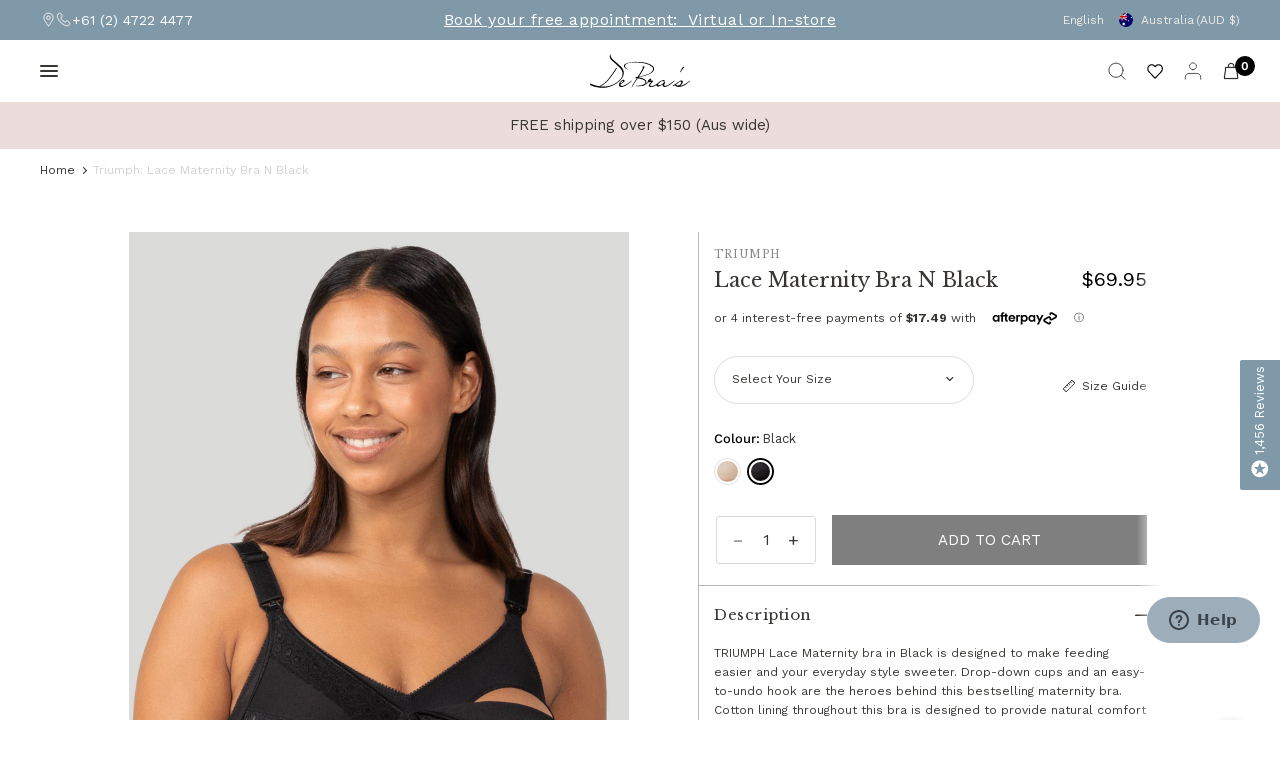

--- FILE ---
content_type: text/html; charset=utf-8
request_url: https://www.debras.com.au/products/triumph-lace-maternity-bra-n-black
body_size: 101174
content:
<!doctype html sdev><html class="no-js" lang="en" dir="ltr">
<head>
  <script type="text/javascript">
    (function(c,l,a,r,i,t,y){
        c[a]=c[a]||function(){(c[a].q=c[a].q||[]).push(arguments)};
        t=l.createElement(r);t.async=1;t.src="https://www.clarity.ms/tag/"+i;
        y=l.getElementsByTagName(r)[0];y.parentNode.insertBefore(t,y);
    })(window, document, "clarity", "script", "spszqa6ri9");
</script>
	<meta charset="UTF-8">
	<meta http-equiv="X-UA-Compatible" content="IE=edge,chrome=1">
	<!-- <meta name="viewport" content="width=device-width, initial-scale=0, maximum-scale=0, viewport-fit=cover"> -->
	<meta name="theme-color" content="#ffffff">
  <link rel="icon" type="image/png" href="//www.debras.com.au/cdn/shop/files/favicon.jpg?crop=center&amp;height=32&amp;v=1677214903&amp;width=32">
   <meta name="viewport" content="width=device-width, initial-scale=1"><link rel="canonical" href="/products/triumph-lace-maternity-bra-n-black"><link rel="preconnect" href="https://cdn.shopify.com" crossorigin>
    <link href="https://cdnjs.cloudflare.com/ajax/libs/noUiSlider/15.8.0/nouislider.min.css" rel="stylesheet">
    <script defer src="https://cdnjs.cloudflare.com/ajax/libs/noUiSlider/15.8.0/nouislider.min.js"></script>
	<link rel="preload" as="style" href="//www.debras.com.au/cdn/shop/t/120/assets/app.css?v=38992769809884704701761269745">
<link rel="preload" as="style" href="//www.debras.com.au/cdn/shop/t/120/assets/product.css?v=93278243708239432881761269745">
<link rel="preload" as="image" href="//www.debras.com.au/cdn/shop/products/TR10000030_Triumph_Lace_20Maternity_20Bra_20N_Black_01_ac4fd3af-00cb-4ad9-a537-1b20a11a6846_20x_crop_center.jpg?v=1686210991" imagesrcset="//www.debras.com.au/cdn/shop/products/TR10000030_Triumph_Lace_20Maternity_20Bra_20N_Black_01_ac4fd3af-00cb-4ad9-a537-1b20a11a6846_375x_crop_center.jpg?v=1686210991 375w,//www.debras.com.au/cdn/shop/products/TR10000030_Triumph_Lace_20Maternity_20Bra_20N_Black_01_ac4fd3af-00cb-4ad9-a537-1b20a11a6846_640x_crop_center.jpg?v=1686210991 640w,//www.debras.com.au/cdn/shop/products/TR10000030_Triumph_Lace_20Maternity_20Bra_20N_Black_01_ac4fd3af-00cb-4ad9-a537-1b20a11a6846_960x_crop_center.jpg?v=1686210991 960w" imagesizes="auto">


<link href="//www.debras.com.au/cdn/shop/t/120/assets/animations.min.js?v=125778792411641688251761269745" as="script" rel="preload">
<link href="//www.debras.com.au/cdn/shop/t/120/assets/vendor.min.js?v=57769212839167613861761269745" as="script" rel="preload">
<link href="//www.debras.com.au/cdn/shop/t/120/assets/app.js?v=121336676604719370201761269745" as="script" rel="preload">
<link href="//www.debras.com.au/cdn/shop/t/120/assets/slideshow.js?v=93529422588228783911761269745" as="script" rel="preload">

<script>
window.lazySizesConfig = window.lazySizesConfig || {};
window.lazySizesConfig.expand = 250;
window.lazySizesConfig.loadMode = 1;
window.lazySizesConfig.loadHidden = false;
</script>


	<link rel="icon" type="image/png" href="//www.debras.com.au/cdn/shop/files/New-Debras-Logo-blue-C54-M32-Y26-K1-white-background_2015c032-4964-4aef-9772-cbb818a35adc.jpg?crop=center&height=32&v=1701305695&width=32">

	<title>
  Triumph: Lace Maternity Bra N Black





      | DeBra&#39;s


</title>
  <meta name="description" content="Buy Triumph: Lace Maternity Bra N Black online at DeBra's. Celebrating 25 years of expert fittings and personalised service.">

<link rel="preconnect" href="https://fonts.shopifycdn.com" crossorigin><link rel="preconnect" href="https://fonts.googleapis.com">
    <link rel="preconnect" href="https://fonts.gstatic.com" crossorigin>
    <link href="https://fonts.googleapis.com/css2?family=Libre+Baskerville:ital,wght@0,400;0,700;1,400&display=swap" rel="stylesheet">
	

<meta property="og:site_name" content="DeBra&#39;s">
<meta property="og:url" content="https://www.debras.com.au/products/triumph-lace-maternity-bra-n-black">
<meta property="og:title" content="Triumph: Lace Maternity Bra N Black">
<meta property="og:type" content="product">
<meta property="og:description" content="TRIUMPH Lace Maternity bra in Black is designed to make feeding easier and your everyday style sweeter. Drop-down cups and an easy-to-undo hook are the heroes behind this bestselling maternity bra. Cotton lining throughout this bra is designed to provide natural comfort against your skin and the multi piece cup ensures"><meta property="og:image" content="http://www.debras.com.au/cdn/shop/products/TR10000030_Triumph_Lace_20Maternity_20Bra_20N_Black_99_a67cc1d8-0257-4d42-ab05-bc724a479200.jpg?v=1686210991">
  <meta property="og:image:secure_url" content="https://www.debras.com.au/cdn/shop/products/TR10000030_Triumph_Lace_20Maternity_20Bra_20N_Black_99_a67cc1d8-0257-4d42-ab05-bc724a479200.jpg?v=1686210991">
  <meta property="og:image:width" content="1500">
  <meta property="og:image:height" content="2040"><meta property="og:price:amount" content="69.95">
  <meta property="og:price:currency" content="AUD"><meta name="twitter:card" content="summary_large_image">
<meta name="twitter:title" content="Triumph: Lace Maternity Bra N Black">
<meta name="twitter:description" content="TRIUMPH Lace Maternity bra in Black is designed to make feeding easier and your everyday style sweeter. Drop-down cups and an easy-to-undo hook are the heroes behind this bestselling maternity bra. Cotton lining throughout this bra is designed to provide natural comfort against your skin and the multi piece cup ensures">


	<link href="//www.debras.com.au/cdn/shop/t/120/assets/app.css?v=38992769809884704701761269745" rel="stylesheet" type="text/css" media="all" />
    <link href="//www.debras.com.au/cdn/shop/t/120/assets/custom-css.css?v=160439900650912036041766381607" rel="stylesheet" type="text/css" media="all" />
    <link rel="stylesheet" href="https://cdnjs.cloudflare.com/ajax/libs/slick-carousel/1.5.8/slick.min.css" />
    <link rel="stylesheet" href=" https://cdnjs.cloudflare.com/ajax/libs/slick-carousel/1.5.8/slick-theme.min.css" />

 
	<style data-shopify>
	@font-face {
  font-family: "Work Sans";
  font-weight: 400;
  font-style: normal;
  font-display: swap;
  src: url("//www.debras.com.au/cdn/fonts/work_sans/worksans_n4.b7973b3d07d0ace13de1b1bea9c45759cdbe12cf.woff2") format("woff2"),
       url("//www.debras.com.au/cdn/fonts/work_sans/worksans_n4.cf5ceb1e6d373a9505e637c1aff0a71d0959556d.woff") format("woff");
}

@font-face {
  font-family: "Work Sans";
  font-weight: 500;
  font-style: normal;
  font-display: swap;
  src: url("//www.debras.com.au/cdn/fonts/work_sans/worksans_n5.42fc03d7028ac0f31a2ddf10d4a2904a7483a1c4.woff2") format("woff2"),
       url("//www.debras.com.au/cdn/fonts/work_sans/worksans_n5.1f79bf93aa21696aa0428c88e39fb9f946295341.woff") format("woff");
}

@font-face {
  font-family: "Work Sans";
  font-weight: 600;
  font-style: normal;
  font-display: swap;
  src: url("//www.debras.com.au/cdn/fonts/work_sans/worksans_n6.75811c3bd5161ea6e3ceb2d48ca889388f9bd5fe.woff2") format("woff2"),
       url("//www.debras.com.au/cdn/fonts/work_sans/worksans_n6.defcf26f28f3fa3df4555714d3f2e0f1217d7772.woff") format("woff");
}

@font-face {
  font-family: "Work Sans";
  font-weight: 400;
  font-style: italic;
  font-display: swap;
  src: url("//www.debras.com.au/cdn/fonts/work_sans/worksans_i4.16ff51e3e71fc1d09ff97b9ff9ccacbeeb384ec4.woff2") format("woff2"),
       url("//www.debras.com.au/cdn/fonts/work_sans/worksans_i4.ed4a1418cba5b7f04f79e4d5c8a5f1a6bd34f23b.woff") format("woff");
}

@font-face {
  font-family: "Work Sans";
  font-weight: 600;
  font-style: italic;
  font-display: swap;
  src: url("//www.debras.com.au/cdn/fonts/work_sans/worksans_i6.78fba5461dc3c46449871ad9378fc3fd89177502.woff2") format("woff2"),
       url("//www.debras.com.au/cdn/fonts/work_sans/worksans_i6.e96d1853127697ea13d53cd7adc74309426a22a9.woff") format("woff");
}


		@font-face {
  font-family: "Libre Baskerville";
  font-weight: 400;
  font-style: normal;
  font-display: swap;
  src: url("//www.debras.com.au/cdn/fonts/libre_baskerville/librebaskerville_n4.2ec9ee517e3ce28d5f1e6c6e75efd8a97e59c189.woff2") format("woff2"),
       url("//www.debras.com.au/cdn/fonts/libre_baskerville/librebaskerville_n4.323789551b85098885c8eccedfb1bd8f25f56007.woff") format("woff");
}

@font-face {
  font-family: "Libre Baskerville";
  font-weight: 400;
  font-style: normal;
  font-display: swap;
  src: url("//www.debras.com.au/cdn/fonts/libre_baskerville/librebaskerville_n4.2ec9ee517e3ce28d5f1e6c6e75efd8a97e59c189.woff2") format("woff2"),
       url("//www.debras.com.au/cdn/fonts/libre_baskerville/librebaskerville_n4.323789551b85098885c8eccedfb1bd8f25f56007.woff") format("woff");
}

h1,h2,h3,h4,h5,h6,
	.h1,.h2,.h3,.h4,.h5,.h6,
	.logolink.text-logo,
	.heading-font,
	.h1-xlarge,
	.h1-large,
	blockquote,
	.blog-post .featured-image > a:after,
	.customer-addresses .my-address .address-index {
		font-style: normal;
		font-weight: 400;
		font-family: "Libre Baskerville", serif;
	}
	body,
	.body-font,
	.thb-product-detail .product-title {
		font-style: normal;
		font-weight: 400;
		font-family: "Work Sans", sans-serif;
	}
	:root {
		--font-body-scale: 1.0;
		--font-body-line-height-scale: 1.0;
		--font-body-letter-spacing: 0.0em;
		--font-body-medium-weight: 500;
    --font-body-bold-weight: 600;
		--font-announcement-scale: 1.0;
		--font-heading-scale: 1.0;
		--font-heading-weight: 400;
		--font-heading-line-height-scale: 1.0;
		--font-heading-letter-spacing: 0.0em;
		--font-navigation-scale: 1.0;
		--font-product-title-scale: 1.1;
		--font-product-title-line-height-scale: 1.0;
		--button-letter-spacing: 0.08em;
		--cursor-close-svg-url: url(//www.debras.com.au/cdn/shop/t/120/assets/cursor-close.svg?v=33661380850439500431761269745);
		--cursor-zoom-svg-url: url(//www.debras.com.au/cdn/shop/t/120/assets/cursor-zoom.svg?v=26373103823712561291761269745);

		--button-border-radius: 3px;
		--input-border-radius: 3px;

		--bg-body: #ffffff;
		--bg-body-rgb: 255,255,255;
		--bg-body-darken: #f7f7f7;
		--payment-terms-background-color: #ffffff;

		--color-body: #383633;
		--color-body-rgb: 56,54,51;
		--color-heading: #38352f;
		--color-heading-rgb: 56,53,47;

		--color-accent: #936347;
		--color-accent-rgb: 147,99,71;
		--color-border: #dfddd3;
		--color-border-rgb: 223,221,211;
		--color-form-border: #d9d9d9;
		--color-overlay-rgb: 96,96,96;--color-announcement-bar-text: #edeae5;--color-announcement-bar-bg: #7f99a9;--color-announcement-bar-border: rgba(0,0,0,0);--color-header-bg: #f3f2ec;
			--color-header-bg-rgb: 243,242,236;--color-header-text: #151515;
			--color-header-text-rgb: 21,21,21;--color-header-links: #383633;--color-header-links-hover: #936347;--color-header-icons: #383633;--color-header-border: #E2E2E2;--solid-button-background: #936347;--solid-button-label: #ffffff;--outline-button-label: #936347;--color-price: #000000;--color-star: #FD9A52;--color-inventory-instock: #279A4B;--color-inventory-lowstock: #FB9E5B;--section-spacing-mobile: 50px;
		--section-spacing-desktop: 75px;--button-border-radius: 3px;--color-badge-text: #000000;--color-badge-sold-out: #939393;--color-badge-sale: #fffbda;--color-badge-preorder: #666666;--badge-corner-radius: 3px;--color-footer-text: #38352f;
			--color-footer-text-rgb: 56,53,47;--color-footer-heading: #767167;--color-footer-link: #38352f;--color-footer-link-hover: #936347;--color-footer-border: #e5e2dd;
			--color-footer-border-rgb: 229,226,221;--color-footer-bg: #f3f2ec;}
</style>


	<script defer>
		window.theme = window.theme || {};
		theme = {
			settings: {
				money_with_currency_format:"${{amount}}",
				cart_drawer:true,
				product_id: 8179055984896,
				animation_easing: 'power1.out'
			},
			routes: {
				root_url: '/',
				cart_url: '/cart',
				cart_add_url: '/cart/add',
				search_url: '/search',
				cart_change_url: '/cart/change',
				cart_update_url: '/cart/update',
				predictive_search_url: '/search/suggest',
			},
			variantStrings: {
        addToCart: `ADD To CART`,
        soldOut: `Sold Out`,
        unavailable: `ADD To CART`,
        preOrder: `Pre-order`,
      },
			strings: {
				requiresTerms: `You must agree with the terms and conditions of sales to check out`,
				shippingEstimatorNoResults: `Sorry, we do not ship to your address.`,
				shippingEstimatorOneResult: `There is one shipping rate for your address:`,
				shippingEstimatorMultipleResults: `There are several shipping rates for your address:`,
				shippingEstimatorError: `One or more error occurred while retrieving shipping rates:`
			}
		};
    </script >
	<script>window.performance && window.performance.mark && window.performance.mark('shopify.content_for_header.start');</script><meta name="google-site-verification" content="1-7H4ZyVSdVoKQ95Q9Rh_wMXzKL8X_BfgDTQWw0pwKY">
<meta name="facebook-domain-verification" content="fkvowm9ghwyll7esluw1lmybqgi3s3">
<meta id="shopify-digital-wallet" name="shopify-digital-wallet" content="/64613155072/digital_wallets/dialog">
<meta name="shopify-checkout-api-token" content="56a89ec9574bd37b37e596cd43967da1">
<meta id="in-context-paypal-metadata" data-shop-id="64613155072" data-venmo-supported="false" data-environment="production" data-locale="en_US" data-paypal-v4="true" data-currency="AUD">
<link rel="alternate" type="application/json+oembed" href="https://www.debras.com.au/products/triumph-lace-maternity-bra-n-black.oembed">
<script async="async" src="/checkouts/internal/preloads.js?locale=en-AU"></script>
<link rel="preconnect" href="https://shop.app" crossorigin="anonymous">
<script async="async" src="https://shop.app/checkouts/internal/preloads.js?locale=en-AU&shop_id=64613155072" crossorigin="anonymous"></script>
<script id="apple-pay-shop-capabilities" type="application/json">{"shopId":64613155072,"countryCode":"AU","currencyCode":"AUD","merchantCapabilities":["supports3DS"],"merchantId":"gid:\/\/shopify\/Shop\/64613155072","merchantName":"DeBra's","requiredBillingContactFields":["postalAddress","email","phone"],"requiredShippingContactFields":["postalAddress","email","phone"],"shippingType":"shipping","supportedNetworks":["visa","masterCard","amex","jcb"],"total":{"type":"pending","label":"DeBra's","amount":"1.00"},"shopifyPaymentsEnabled":true,"supportsSubscriptions":true}</script>
<script id="shopify-features" type="application/json">{"accessToken":"56a89ec9574bd37b37e596cd43967da1","betas":["rich-media-storefront-analytics"],"domain":"www.debras.com.au","predictiveSearch":true,"shopId":64613155072,"locale":"en"}</script>
<script>var Shopify = Shopify || {};
Shopify.shop = "debrasaustralia.myshopify.com";
Shopify.locale = "en";
Shopify.currency = {"active":"AUD","rate":"1.0"};
Shopify.country = "AU";
Shopify.theme = {"name":"Live theme w filter fixes (19-12-25)","id":156183298304,"schema_name":"Distinctive","schema_version":"1.4.3","theme_store_id":null,"role":"main"};
Shopify.theme.handle = "null";
Shopify.theme.style = {"id":null,"handle":null};
Shopify.cdnHost = "www.debras.com.au/cdn";
Shopify.routes = Shopify.routes || {};
Shopify.routes.root = "/";</script>
<script type="module">!function(o){(o.Shopify=o.Shopify||{}).modules=!0}(window);</script>
<script>!function(o){function n(){var o=[];function n(){o.push(Array.prototype.slice.apply(arguments))}return n.q=o,n}var t=o.Shopify=o.Shopify||{};t.loadFeatures=n(),t.autoloadFeatures=n()}(window);</script>
<script>
  window.ShopifyPay = window.ShopifyPay || {};
  window.ShopifyPay.apiHost = "shop.app\/pay";
  window.ShopifyPay.redirectState = null;
</script>
<script id="shop-js-analytics" type="application/json">{"pageType":"product"}</script>
<script defer="defer" async type="module" src="//www.debras.com.au/cdn/shopifycloud/shop-js/modules/v2/client.init-shop-cart-sync_IZsNAliE.en.esm.js"></script>
<script defer="defer" async type="module" src="//www.debras.com.au/cdn/shopifycloud/shop-js/modules/v2/chunk.common_0OUaOowp.esm.js"></script>
<script type="module">
  await import("//www.debras.com.au/cdn/shopifycloud/shop-js/modules/v2/client.init-shop-cart-sync_IZsNAliE.en.esm.js");
await import("//www.debras.com.au/cdn/shopifycloud/shop-js/modules/v2/chunk.common_0OUaOowp.esm.js");

  window.Shopify.SignInWithShop?.initShopCartSync?.({"fedCMEnabled":true,"windoidEnabled":true});

</script>
<script>
  window.Shopify = window.Shopify || {};
  if (!window.Shopify.featureAssets) window.Shopify.featureAssets = {};
  window.Shopify.featureAssets['shop-js'] = {"shop-cart-sync":["modules/v2/client.shop-cart-sync_DLOhI_0X.en.esm.js","modules/v2/chunk.common_0OUaOowp.esm.js"],"init-fed-cm":["modules/v2/client.init-fed-cm_C6YtU0w6.en.esm.js","modules/v2/chunk.common_0OUaOowp.esm.js"],"shop-button":["modules/v2/client.shop-button_BCMx7GTG.en.esm.js","modules/v2/chunk.common_0OUaOowp.esm.js"],"shop-cash-offers":["modules/v2/client.shop-cash-offers_BT26qb5j.en.esm.js","modules/v2/chunk.common_0OUaOowp.esm.js","modules/v2/chunk.modal_CGo_dVj3.esm.js"],"init-windoid":["modules/v2/client.init-windoid_B9PkRMql.en.esm.js","modules/v2/chunk.common_0OUaOowp.esm.js"],"init-shop-email-lookup-coordinator":["modules/v2/client.init-shop-email-lookup-coordinator_DZkqjsbU.en.esm.js","modules/v2/chunk.common_0OUaOowp.esm.js"],"shop-toast-manager":["modules/v2/client.shop-toast-manager_Di2EnuM7.en.esm.js","modules/v2/chunk.common_0OUaOowp.esm.js"],"shop-login-button":["modules/v2/client.shop-login-button_BtqW_SIO.en.esm.js","modules/v2/chunk.common_0OUaOowp.esm.js","modules/v2/chunk.modal_CGo_dVj3.esm.js"],"avatar":["modules/v2/client.avatar_BTnouDA3.en.esm.js"],"pay-button":["modules/v2/client.pay-button_CWa-C9R1.en.esm.js","modules/v2/chunk.common_0OUaOowp.esm.js"],"init-shop-cart-sync":["modules/v2/client.init-shop-cart-sync_IZsNAliE.en.esm.js","modules/v2/chunk.common_0OUaOowp.esm.js"],"init-customer-accounts":["modules/v2/client.init-customer-accounts_DenGwJTU.en.esm.js","modules/v2/client.shop-login-button_BtqW_SIO.en.esm.js","modules/v2/chunk.common_0OUaOowp.esm.js","modules/v2/chunk.modal_CGo_dVj3.esm.js"],"init-shop-for-new-customer-accounts":["modules/v2/client.init-shop-for-new-customer-accounts_JdHXxpS9.en.esm.js","modules/v2/client.shop-login-button_BtqW_SIO.en.esm.js","modules/v2/chunk.common_0OUaOowp.esm.js","modules/v2/chunk.modal_CGo_dVj3.esm.js"],"init-customer-accounts-sign-up":["modules/v2/client.init-customer-accounts-sign-up_D6__K_p8.en.esm.js","modules/v2/client.shop-login-button_BtqW_SIO.en.esm.js","modules/v2/chunk.common_0OUaOowp.esm.js","modules/v2/chunk.modal_CGo_dVj3.esm.js"],"checkout-modal":["modules/v2/client.checkout-modal_C_ZQDY6s.en.esm.js","modules/v2/chunk.common_0OUaOowp.esm.js","modules/v2/chunk.modal_CGo_dVj3.esm.js"],"shop-follow-button":["modules/v2/client.shop-follow-button_XetIsj8l.en.esm.js","modules/v2/chunk.common_0OUaOowp.esm.js","modules/v2/chunk.modal_CGo_dVj3.esm.js"],"lead-capture":["modules/v2/client.lead-capture_DvA72MRN.en.esm.js","modules/v2/chunk.common_0OUaOowp.esm.js","modules/v2/chunk.modal_CGo_dVj3.esm.js"],"shop-login":["modules/v2/client.shop-login_ClXNxyh6.en.esm.js","modules/v2/chunk.common_0OUaOowp.esm.js","modules/v2/chunk.modal_CGo_dVj3.esm.js"],"payment-terms":["modules/v2/client.payment-terms_CNlwjfZz.en.esm.js","modules/v2/chunk.common_0OUaOowp.esm.js","modules/v2/chunk.modal_CGo_dVj3.esm.js"]};
</script>
<script>(function() {
  var isLoaded = false;
  function asyncLoad() {
    if (isLoaded) return;
    isLoaded = true;
    var urls = ["\/\/swymv3free-01.azureedge.net\/code\/swym-shopify.js?shop=debrasaustralia.myshopify.com","https:\/\/cdn.nfcube.com\/instafeed-01be51fc77e3553fb1558374b2453aad.js?shop=debrasaustralia.myshopify.com"];
    for (var i = 0; i < urls.length; i++) {
      var s = document.createElement('script');
      s.type = 'text/javascript';
      s.async = true;
      s.src = urls[i];
      var x = document.getElementsByTagName('script')[0];
      x.parentNode.insertBefore(s, x);
    }
  };
  if(window.attachEvent) {
    window.attachEvent('onload', asyncLoad);
  } else {
    window.addEventListener('load', asyncLoad, false);
  }
})();</script>
<script id="__st">var __st={"a":64613155072,"offset":39600,"reqid":"b4299c75-b204-40c6-9b25-7688e822a581-1768508024","pageurl":"www.debras.com.au\/products\/triumph-lace-maternity-bra-n-black","u":"89c88e512c05","p":"product","rtyp":"product","rid":8179055984896};</script>
<script>window.ShopifyPaypalV4VisibilityTracking = true;</script>
<script id="captcha-bootstrap">!function(){'use strict';const t='contact',e='account',n='new_comment',o=[[t,t],['blogs',n],['comments',n],[t,'customer']],c=[[e,'customer_login'],[e,'guest_login'],[e,'recover_customer_password'],[e,'create_customer']],r=t=>t.map((([t,e])=>`form[action*='/${t}']:not([data-nocaptcha='true']) input[name='form_type'][value='${e}']`)).join(','),a=t=>()=>t?[...document.querySelectorAll(t)].map((t=>t.form)):[];function s(){const t=[...o],e=r(t);return a(e)}const i='password',u='form_key',d=['recaptcha-v3-token','g-recaptcha-response','h-captcha-response',i],f=()=>{try{return window.sessionStorage}catch{return}},m='__shopify_v',_=t=>t.elements[u];function p(t,e,n=!1){try{const o=window.sessionStorage,c=JSON.parse(o.getItem(e)),{data:r}=function(t){const{data:e,action:n}=t;return t[m]||n?{data:e,action:n}:{data:t,action:n}}(c);for(const[e,n]of Object.entries(r))t.elements[e]&&(t.elements[e].value=n);n&&o.removeItem(e)}catch(o){console.error('form repopulation failed',{error:o})}}const l='form_type',E='cptcha';function T(t){t.dataset[E]=!0}const w=window,h=w.document,L='Shopify',v='ce_forms',y='captcha';let A=!1;((t,e)=>{const n=(g='f06e6c50-85a8-45c8-87d0-21a2b65856fe',I='https://cdn.shopify.com/shopifycloud/storefront-forms-hcaptcha/ce_storefront_forms_captcha_hcaptcha.v1.5.2.iife.js',D={infoText:'Protected by hCaptcha',privacyText:'Privacy',termsText:'Terms'},(t,e,n)=>{const o=w[L][v],c=o.bindForm;if(c)return c(t,g,e,D).then(n);var r;o.q.push([[t,g,e,D],n]),r=I,A||(h.body.append(Object.assign(h.createElement('script'),{id:'captcha-provider',async:!0,src:r})),A=!0)});var g,I,D;w[L]=w[L]||{},w[L][v]=w[L][v]||{},w[L][v].q=[],w[L][y]=w[L][y]||{},w[L][y].protect=function(t,e){n(t,void 0,e),T(t)},Object.freeze(w[L][y]),function(t,e,n,w,h,L){const[v,y,A,g]=function(t,e,n){const i=e?o:[],u=t?c:[],d=[...i,...u],f=r(d),m=r(i),_=r(d.filter((([t,e])=>n.includes(e))));return[a(f),a(m),a(_),s()]}(w,h,L),I=t=>{const e=t.target;return e instanceof HTMLFormElement?e:e&&e.form},D=t=>v().includes(t);t.addEventListener('submit',(t=>{const e=I(t);if(!e)return;const n=D(e)&&!e.dataset.hcaptchaBound&&!e.dataset.recaptchaBound,o=_(e),c=g().includes(e)&&(!o||!o.value);(n||c)&&t.preventDefault(),c&&!n&&(function(t){try{if(!f())return;!function(t){const e=f();if(!e)return;const n=_(t);if(!n)return;const o=n.value;o&&e.removeItem(o)}(t);const e=Array.from(Array(32),(()=>Math.random().toString(36)[2])).join('');!function(t,e){_(t)||t.append(Object.assign(document.createElement('input'),{type:'hidden',name:u})),t.elements[u].value=e}(t,e),function(t,e){const n=f();if(!n)return;const o=[...t.querySelectorAll(`input[type='${i}']`)].map((({name:t})=>t)),c=[...d,...o],r={};for(const[a,s]of new FormData(t).entries())c.includes(a)||(r[a]=s);n.setItem(e,JSON.stringify({[m]:1,action:t.action,data:r}))}(t,e)}catch(e){console.error('failed to persist form',e)}}(e),e.submit())}));const S=(t,e)=>{t&&!t.dataset[E]&&(n(t,e.some((e=>e===t))),T(t))};for(const o of['focusin','change'])t.addEventListener(o,(t=>{const e=I(t);D(e)&&S(e,y())}));const B=e.get('form_key'),M=e.get(l),P=B&&M;t.addEventListener('DOMContentLoaded',(()=>{const t=y();if(P)for(const e of t)e.elements[l].value===M&&p(e,B);[...new Set([...A(),...v().filter((t=>'true'===t.dataset.shopifyCaptcha))])].forEach((e=>S(e,t)))}))}(h,new URLSearchParams(w.location.search),n,t,e,['guest_login'])})(!1,!0)}();</script>
<script integrity="sha256-4kQ18oKyAcykRKYeNunJcIwy7WH5gtpwJnB7kiuLZ1E=" data-source-attribution="shopify.loadfeatures" defer="defer" src="//www.debras.com.au/cdn/shopifycloud/storefront/assets/storefront/load_feature-a0a9edcb.js" crossorigin="anonymous"></script>
<script crossorigin="anonymous" defer="defer" src="//www.debras.com.au/cdn/shopifycloud/storefront/assets/shopify_pay/storefront-65b4c6d7.js?v=20250812"></script>
<script data-source-attribution="shopify.dynamic_checkout.dynamic.init">var Shopify=Shopify||{};Shopify.PaymentButton=Shopify.PaymentButton||{isStorefrontPortableWallets:!0,init:function(){window.Shopify.PaymentButton.init=function(){};var t=document.createElement("script");t.src="https://www.debras.com.au/cdn/shopifycloud/portable-wallets/latest/portable-wallets.en.js",t.type="module",document.head.appendChild(t)}};
</script>
<script data-source-attribution="shopify.dynamic_checkout.buyer_consent">
  function portableWalletsHideBuyerConsent(e){var t=document.getElementById("shopify-buyer-consent"),n=document.getElementById("shopify-subscription-policy-button");t&&n&&(t.classList.add("hidden"),t.setAttribute("aria-hidden","true"),n.removeEventListener("click",e))}function portableWalletsShowBuyerConsent(e){var t=document.getElementById("shopify-buyer-consent"),n=document.getElementById("shopify-subscription-policy-button");t&&n&&(t.classList.remove("hidden"),t.removeAttribute("aria-hidden"),n.addEventListener("click",e))}window.Shopify?.PaymentButton&&(window.Shopify.PaymentButton.hideBuyerConsent=portableWalletsHideBuyerConsent,window.Shopify.PaymentButton.showBuyerConsent=portableWalletsShowBuyerConsent);
</script>
<script data-source-attribution="shopify.dynamic_checkout.cart.bootstrap">document.addEventListener("DOMContentLoaded",(function(){function t(){return document.querySelector("shopify-accelerated-checkout-cart, shopify-accelerated-checkout")}if(t())Shopify.PaymentButton.init();else{new MutationObserver((function(e,n){t()&&(Shopify.PaymentButton.init(),n.disconnect())})).observe(document.body,{childList:!0,subtree:!0})}}));
</script>
<link id="shopify-accelerated-checkout-styles" rel="stylesheet" media="screen" href="https://www.debras.com.au/cdn/shopifycloud/portable-wallets/latest/accelerated-checkout-backwards-compat.css" crossorigin="anonymous">
<style id="shopify-accelerated-checkout-cart">
        #shopify-buyer-consent {
  margin-top: 1em;
  display: inline-block;
  width: 100%;
}

#shopify-buyer-consent.hidden {
  display: none;
}

#shopify-subscription-policy-button {
  background: none;
  border: none;
  padding: 0;
  text-decoration: underline;
  font-size: inherit;
  cursor: pointer;
}

#shopify-subscription-policy-button::before {
  box-shadow: none;
}

      </style>

<script>window.performance && window.performance.mark && window.performance.mark('shopify.content_for_header.end');</script> <!-- Header hook for plugins -->
	<script defer>document.documentElement.className = document.documentElement.className.replace('no-js', 'js');</script>
<style>
iframe#launcher {
    right: 0px !important;
    bottom: 63px !important;
}
    .button {
      border-radius: unset !important;
    }

    body#collection ul.list-size>li {
      display: none !important;
    }
.facets-popup-modal--tab.sdev_active #dropdown-container:empty + #loader + ul.list-size > li {
    display: block !important;
}
[name="updates[]"] {
    pointer-events: none;
}
    *:focus {
    outline: none !important;
    }
    *:focus-visible {
      outline: none !important;
    }
    select.sizeSelect:focus-visible, a:focus-visible {
      outline: none !important; 
    }
      
      /* sdev */
      a.swatch{
    margin-bottom:0px !important;
    }
    .color-swatches>a:hover,.color-swatch>a:hover,fieldset.quick.product-form__input> label:hover {
      margin-bottom: 0px;
      transform: scale(1.5);
    }
    .product span.badges {
        display: none;
    }
    /* input:focus-visible,textarea:focus-visible {
      border: none !important;
      outline: none !important;
      box-shadow: none !important;
    } */
    button.checkout-button.button.full {
      background: black !important;
      border: none !important;
      outline: none !important;
    }
button.checkout-button:hover span:after,
button.checkout-button:hover span:before,
button.checkout-button:focus,
button.checkout-button:focus span:after{
    color: white !important;
}
  .prd_discount_0 {
  display: none !important;
  }
    .ruk_rating_snippet i {
    color: #7f99a9;
    }
    .brand-logo-grid {
    display: flex;
    flex-wrap: wrap;
}
  .st-toast.st-toast--success .content .content_title p{
  min-height:40px !important;
  }
/* .upsell-holder.desktop_view {
    width: 50%;
    margin-left: 41px;
}
.upsell-holder .complete-your-look-heading {
    width: 76%;
} */
/* .product-cart-item-info--inner-first>div:last-child {
    font-weight: var(--font-body-bold-weight, 600);
    line-height: inherit;
    font-size: 11px;
}
    .product-cart-item-info--inner-first>div:last-child>span {
      font-weight: 400 !important;
    line-height: inherit;
} */
  .slick-carousel.video-carousel .video-slider-content {
  display: none;
  }
  .slick-carousel.video-carousel .slick-active .video-slider-content{
  display:block !important;
  }
  .index theme-header#header {
  /* display: none; */
    position: fixed;
    width: 100%;
    top: 38px;
  }
.collection quick-view.product-card-quickview {
    display: none;
}
.product quick-view.product-card-quickview{
      display: flex !important;
}
.cstm_add_to_cart_b2b {
position: relative;
margin-top: 10px;
}
  .cstm_add_to_cart_b2b{
    display:none;
  }
  cart-drawer#Cart-Drawer .cstm_add_to_cart_b2b {
  display: flex;
  }
hide_product_true{
  display:none !important;
}
    .product .cstm_add_to_cart_b2b,
.product .cstm_add_to_cart_b2b select.custom_select_size{
  display:flex;
}
.hide_product_false{
  display:none !important;
}
body.page\.reviews-new .rich-text__inner {
    max-width: 41%;
    margin: 0 auto;
    padding: 0 15px;
}
section#shopify-section-template--18164650967296__custom_liquid_3Pnr3N {
    padding: 0px 36px;
}
div#view_all_btn {
    display: flex;
    justify-content: center;
    align-items: center;
    background: black;
    width: 100px;
    color: white;
    padding: 7px;
    margin: 0 auto;
    cursor: pointer;
}
cart-drawer#Cart-Drawer .cstm_add_to_cart_b2b.cart_hide {
    display: none;
}
.product-gallery-container {
    height: 100% !important;
}
.product-grid-container {
    height: unset !important;
}
div#search-results {
    width: 100% !important;
    max-width: 100% !important;
}
div#search-results .large-4 {
    flex: 0 0 25%;
    max-width: 25.33333%;
}
div#search-results>div:nth-child(1), 
div#search-results>div:nth-child(2),
div#search-results>div:nth-child(3),
div#search-results>div:nth-child(4){
    display: block;
}
div#search-results>div {
    display: none;
}
.thb-product-detail .product-information--container {
    max-height: 100%;
    overflow-y: unset !important;
    display: grid!important;
}
.product-gallery-container {
    height: 100% !important;
}
.product-gallery-container {
    position: unset !important;
}
.myslider_recent_view .cstm_add_to_cart_b2b .product-card-quickview .spinner {
    display: none;
}
/* .section-featured-collection .row {
    padding: 0px;
} */
/* .section-collection-tabs .flickity-slider,.section-featured-collection .flickity-slider {
    left:-11% !important;
} */
    /* .large-3 {
        flex: 0 0 24%;
        max-width: 24%;
    } */
cart-drawer#Cart-Drawer .product-card-quickview{
  opacity:1 !important;
}
cart-drawer#Cart-Drawer .product-card-quickview span, cart-drawer#Cart-Drawer .product-card-quickview span {
    max-width: 94px;
    padding-right: 9px;
}
    @media(max-width:567px){
      
    .faq-tabs>ul {
     margin: 0;
    }
      body.page\.reviews-new .rich-text__inner {
      max-width: 100% !important;
      margin: 0 auto;
      padding: 0 15px;
      }
      .rich-text.text-center.text-position-center.text-width-medium.section-spacing-padding {
      padding-top: 0px;
      }
    }
      
:root {
      --font-heading-h1: 44px;
      --fontSize__13 : 13px;
      --fontSize__tiny : 12px;
      --fontSize__11 : 11px;
      --fontSize__12 : 12px;
      --fontSize__30 : 30px;
      --fontSize__58 : 58px;
      --fontSize__48 : 48px;
      --fontSize__21 : 21px;
      --fontSize__20 : 20px;
      --fontSize__16 : 16px;
      --fontSize__14 : 14px;
      --fontSize__22 : 22px;
      --font-body-family: 'Work Sans', sans-serif;
      --font-heading-family: 'Libre Baskerville', serif;
       --spacing-common: 40px;
      --spacing-medium: 20px;
      --spacing-small:  15px;
      --spacing-xsmall: 10px;
        /* --color-white:#ffffff; */
      --color-footer:#ECDCDB;
      --color-border:#BFB4B3;
      --color-light-border: #EAEAF0;
      --color-hover-text:#141624;
      --color-black : #000000;
      --color-orange: #E83E00;
      --color-active: #979797;
      --color-input-border: #E9E9E9;
      --color-arrow-background :rgba(255, 255, 255, 0.5);
      --color-placeholder:rgba(37, 54, 53, 0.6);
      }
  .video-overlay video {
    object-fit: cover;
    height: 100%;
}
  @media(max-width:991px){
.product-grid-container .both_show_recomended_and_cmplt_your_look {
    display: none;
}
  }
  div#sdev_custom_complete_look .both_show_recomended_and_cmplt_your_look.active {
    opacity:1;
    visibility:visible;
    height: 100%;
    margin-top: 0px !important;
  }
@media screen and (max-width: 767px) {
.shopify-section.breadcrumbs-section {
    display: none;
}
}
  </style>

  
    <style>
      .shopify-section.shopify-section-group-header-group.announcement-bar-section{
        background:#7f99a9 !important;
      }
      svg.header__heading-logo{
        fill:#000 !important;
        max-width: 100px;
        height: 38px;
      }
      theme-header.header.style2.fixed--true.transparent--false.header--use-drawer-true.header-sticky--active {
      position: fixed !important;
      background: #fff !important;
      border-bottom: .1rem solid #EAEAF0;
      }
      span.add_cart svg {
    fill: #000 !important;
}
  div#main-content {
    margin-top: 5.8rem;
}
 .section-scrolling-text {
    display: none;
}
body#product .section-scrolling-text {
    display: block;
}
  
    </style>

<script defer>

   
  
  
  
  
  
  
  
  
  
   
  <script>window.performance && window.performance.mark && window.performance.mark('shopify.content_for_header.start');</script><meta name="google-site-verification" content="1-7H4ZyVSdVoKQ95Q9Rh_wMXzKL8X_BfgDTQWw0pwKY">
<meta name="facebook-domain-verification" content="fkvowm9ghwyll7esluw1lmybqgi3s3">
<meta id="shopify-digital-wallet" name="shopify-digital-wallet" content="/64613155072/digital_wallets/dialog">
<meta name="shopify-checkout-api-token" content="56a89ec9574bd37b37e596cd43967da1">
<meta id="in-context-paypal-metadata" data-shop-id="64613155072" data-venmo-supported="false" data-environment="production" data-locale="en_US" data-paypal-v4="true" data-currency="AUD">
<link rel="alternate" type="application/json+oembed" href="https://www.debras.com.au/products/triumph-lace-maternity-bra-n-black.oembed">
<script async="async" rdata-src="/checkouts/internal/preloads.js?locale=en-AU"></script>
<link rel="preconnect" href="https://shop.app" crossorigin="anonymous">
<script async="async" rdata-src="https://shop.app/checkouts/internal/preloads.js?locale=en-AU&shop_id=64613155072" crossorigin="anonymous"></script>
<script id="apple-pay-shop-capabilities" type="application/json">{"shopId":64613155072,"countryCode":"AU","currencyCode":"AUD","merchantCapabilities":["supports3DS"],"merchantId":"gid:\/\/shopify\/Shop\/64613155072","merchantName":"DeBra's","requiredBillingContactFields":["postalAddress","email","phone"],"requiredShippingContactFields":["postalAddress","email","phone"],"shippingType":"shipping","supportedNetworks":["visa","masterCard","amex","jcb"],"total":{"type":"pending","label":"DeBra's","amount":"1.00"},"shopifyPaymentsEnabled":true,"supportsSubscriptions":true}</script>
<script id="shopify-features" type="application/json">{"accessToken":"56a89ec9574bd37b37e596cd43967da1","betas":["rich-media-storefront-analytics"],"domain":"www.debras.com.au","predictiveSearch":true,"shopId":64613155072,"locale":"en"}</script>
<script>var Shopify = Shopify || {};
Shopify.shop = "debrasaustralia.myshopify.com";
Shopify.locale = "en";
Shopify.currency = {"active":"AUD","rate":"1.0"};
Shopify.country = "AU";
Shopify.theme = {"name":"Live theme w filter fixes (19-12-25)","id":156183298304,"schema_name":"Distinctive","schema_version":"1.4.3","theme_store_id":null,"role":"main"};
Shopify.theme.handle = "null";
Shopify.theme.style = {"id":null,"handle":null};
Shopify.cdnHost = "www.debras.com.au/cdn";
Shopify.routes = Shopify.routes || {};
Shopify.routes.root = "/";</script>
<script type="module">!function(o){(o.Shopify=o.Shopify||{}).modules=!0}(window);</script>
<script>!function(o){function n(){var o=[];function n(){o.push(Array.prototype.slice.apply(arguments))}return n.q=o,n}var t=o.Shopify=o.Shopify||{};t.loadFeatures=n(),t.autoloadFeatures=n()}(window);</script>
<script>
  window.ShopifyPay = window.ShopifyPay || {};
  window.ShopifyPay.apiHost = "shop.app\/pay";
  window.ShopifyPay.redirectState = null;
</script>
<script id="shop-js-analytics" type="application/json">{"pageType":"product"}</script>
<script defer="defer" async type="module" rdata-src="//www.debras.com.au/cdn/shopifycloud/shop-js/modules/v2/client.init-shop-cart-sync_IZsNAliE.en.esm.js"></script>
<script defer="defer" async type="module" rdata-src="//www.debras.com.au/cdn/shopifycloud/shop-js/modules/v2/chunk.common_0OUaOowp.esm.js"></script>
<script type="module">
  await import("//www.debras.com.au/cdn/shopifycloud/shop-js/modules/v2/client.init-shop-cart-sync_IZsNAliE.en.esm.js");
await import("//www.debras.com.au/cdn/shopifycloud/shop-js/modules/v2/chunk.common_0OUaOowp.esm.js");

  window.Shopify.SignInWithShop?.initShopCartSync?.({"fedCMEnabled":true,"windoidEnabled":true});

</script>
<script>
  window.Shopify = window.Shopify || {};
  if (!window.Shopify.featureAssets) window.Shopify.featureAssets = {};
  window.Shopify.featureAssets['shop-js'] = {"shop-cart-sync":["modules/v2/client.shop-cart-sync_DLOhI_0X.en.esm.js","modules/v2/chunk.common_0OUaOowp.esm.js"],"init-fed-cm":["modules/v2/client.init-fed-cm_C6YtU0w6.en.esm.js","modules/v2/chunk.common_0OUaOowp.esm.js"],"shop-button":["modules/v2/client.shop-button_BCMx7GTG.en.esm.js","modules/v2/chunk.common_0OUaOowp.esm.js"],"shop-cash-offers":["modules/v2/client.shop-cash-offers_BT26qb5j.en.esm.js","modules/v2/chunk.common_0OUaOowp.esm.js","modules/v2/chunk.modal_CGo_dVj3.esm.js"],"init-windoid":["modules/v2/client.init-windoid_B9PkRMql.en.esm.js","modules/v2/chunk.common_0OUaOowp.esm.js"],"init-shop-email-lookup-coordinator":["modules/v2/client.init-shop-email-lookup-coordinator_DZkqjsbU.en.esm.js","modules/v2/chunk.common_0OUaOowp.esm.js"],"shop-toast-manager":["modules/v2/client.shop-toast-manager_Di2EnuM7.en.esm.js","modules/v2/chunk.common_0OUaOowp.esm.js"],"shop-login-button":["modules/v2/client.shop-login-button_BtqW_SIO.en.esm.js","modules/v2/chunk.common_0OUaOowp.esm.js","modules/v2/chunk.modal_CGo_dVj3.esm.js"],"avatar":["modules/v2/client.avatar_BTnouDA3.en.esm.js"],"pay-button":["modules/v2/client.pay-button_CWa-C9R1.en.esm.js","modules/v2/chunk.common_0OUaOowp.esm.js"],"init-shop-cart-sync":["modules/v2/client.init-shop-cart-sync_IZsNAliE.en.esm.js","modules/v2/chunk.common_0OUaOowp.esm.js"],"init-customer-accounts":["modules/v2/client.init-customer-accounts_DenGwJTU.en.esm.js","modules/v2/client.shop-login-button_BtqW_SIO.en.esm.js","modules/v2/chunk.common_0OUaOowp.esm.js","modules/v2/chunk.modal_CGo_dVj3.esm.js"],"init-shop-for-new-customer-accounts":["modules/v2/client.init-shop-for-new-customer-accounts_JdHXxpS9.en.esm.js","modules/v2/client.shop-login-button_BtqW_SIO.en.esm.js","modules/v2/chunk.common_0OUaOowp.esm.js","modules/v2/chunk.modal_CGo_dVj3.esm.js"],"init-customer-accounts-sign-up":["modules/v2/client.init-customer-accounts-sign-up_D6__K_p8.en.esm.js","modules/v2/client.shop-login-button_BtqW_SIO.en.esm.js","modules/v2/chunk.common_0OUaOowp.esm.js","modules/v2/chunk.modal_CGo_dVj3.esm.js"],"checkout-modal":["modules/v2/client.checkout-modal_C_ZQDY6s.en.esm.js","modules/v2/chunk.common_0OUaOowp.esm.js","modules/v2/chunk.modal_CGo_dVj3.esm.js"],"shop-follow-button":["modules/v2/client.shop-follow-button_XetIsj8l.en.esm.js","modules/v2/chunk.common_0OUaOowp.esm.js","modules/v2/chunk.modal_CGo_dVj3.esm.js"],"lead-capture":["modules/v2/client.lead-capture_DvA72MRN.en.esm.js","modules/v2/chunk.common_0OUaOowp.esm.js","modules/v2/chunk.modal_CGo_dVj3.esm.js"],"shop-login":["modules/v2/client.shop-login_ClXNxyh6.en.esm.js","modules/v2/chunk.common_0OUaOowp.esm.js","modules/v2/chunk.modal_CGo_dVj3.esm.js"],"payment-terms":["modules/v2/client.payment-terms_CNlwjfZz.en.esm.js","modules/v2/chunk.common_0OUaOowp.esm.js","modules/v2/chunk.modal_CGo_dVj3.esm.js"]};
</script>
<script>(function() {
  var isLoaded = false;
  function asyncLoad() {
    if (isLoaded) return;
    isLoaded = true;
    var urls = ["\/\/swymv3free-01.azureedge.net\/code\/swym-shopify.js?shop=debrasaustralia.myshopify.com","https:\/\/cdn.nfcube.com\/instafeed-01be51fc77e3553fb1558374b2453aad.js?shop=debrasaustralia.myshopify.com"];
    for (var i = 0; i < urls.length; i++) {
      var s = document.createElement('script');
      s.type = 'text/javascript';
      s.async = true;
      s.src = urls[i];
      var x = document.getElementsByTagName('script')[0];
      x.parentNode.insertBefore(s, x);
    }
  };
  document.addEventListener('StartAsyncLoading',function(event){asyncLoad();});if(window.attachEvent) {
    window.attachEvent('onload', function(){});
  } else {
    window.addEventListener('load', function(){}, false);
  }
})();</script>
<script id="__st">var __st={"a":64613155072,"offset":39600,"reqid":"b4299c75-b204-40c6-9b25-7688e822a581-1768508024","pageurl":"www.debras.com.au\/products\/triumph-lace-maternity-bra-n-black","u":"89c88e512c05","p":"product","rtyp":"product","rid":8179055984896};</script>
<script>window.ShopifyPaypalV4VisibilityTracking = true;</script>
<script id="captcha-bootstrap">!function(){'use strict';const t='contact',e='account',n='new_comment',o=[[t,t],['blogs',n],['comments',n],[t,'customer']],c=[[e,'customer_login'],[e,'guest_login'],[e,'recover_customer_password'],[e,'create_customer']],r=t=>t.map((([t,e])=>`form[action*='/${t}']:not([data-nocaptcha='true']) input[name='form_type'][value='${e}']`)).join(','),a=t=>()=>t?[...document.querySelectorAll(t)].map((t=>t.form)):[];function s(){const t=[...o],e=r(t);return a(e)}const i='password',u='form_key',d=['recaptcha-v3-token','g-recaptcha-response','h-captcha-response',i],f=()=>{try{return window.sessionStorage}catch{return}},m='__shopify_v',_=t=>t.elements[u];function p(t,e,n=!1){try{const o=window.sessionStorage,c=JSON.parse(o.getItem(e)),{data:r}=function(t){const{data:e,action:n}=t;return t[m]||n?{data:e,action:n}:{data:t,action:n}}(c);for(const[e,n]of Object.entries(r))t.elements[e]&&(t.elements[e].value=n);n&&o.removeItem(e)}catch(o){console.error('form repopulation failed',{error:o})}}const l='form_type',E='cptcha';function T(t){t.dataset[E]=!0}const w=window,h=w.document,L='Shopify',v='ce_forms',y='captcha';let A=!1;((t,e)=>{const n=(g='f06e6c50-85a8-45c8-87d0-21a2b65856fe',I='https://cdn.shopify.com/shopifycloud/storefront-forms-hcaptcha/ce_storefront_forms_captcha_hcaptcha.v1.5.2.iife.js',D={infoText:'Protected by hCaptcha',privacyText:'Privacy',termsText:'Terms'},(t,e,n)=>{const o=w[L][v],c=o.bindForm;if(c)return c(t,g,e,D).then(n);var r;o.q.push([[t,g,e,D],n]),r=I,A||(h.body.append(Object.assign(h.createElement('script'),{id:'captcha-provider',async:!0,src:r})),A=!0)});var g,I,D;w[L]=w[L]||{},w[L][v]=w[L][v]||{},w[L][v].q=[],w[L][y]=w[L][y]||{},w[L][y].protect=function(t,e){n(t,void 0,e),T(t)},Object.freeze(w[L][y]),function(t,e,n,w,h,L){const[v,y,A,g]=function(t,e,n){const i=e?o:[],u=t?c:[],d=[...i,...u],f=r(d),m=r(i),_=r(d.filter((([t,e])=>n.includes(e))));return[a(f),a(m),a(_),s()]}(w,h,L),I=t=>{const e=t.target;return e instanceof HTMLFormElement?e:e&&e.form},D=t=>v().includes(t);t.addEventListener('submit',(t=>{const e=I(t);if(!e)return;const n=D(e)&&!e.dataset.hcaptchaBound&&!e.dataset.recaptchaBound,o=_(e),c=g().includes(e)&&(!o||!o.value);(n||c)&&t.preventDefault(),c&&!n&&(function(t){try{if(!f())return;!function(t){const e=f();if(!e)return;const n=_(t);if(!n)return;const o=n.value;o&&e.removeItem(o)}(t);const e=Array.from(Array(32),(()=>Math.random().toString(36)[2])).join('');!function(t,e){_(t)||t.append(Object.assign(document.createElement('input'),{type:'hidden',name:u})),t.elements[u].value=e}(t,e),function(t,e){const n=f();if(!n)return;const o=[...t.querySelectorAll(`input[type='${i}']`)].map((({name:t})=>t)),c=[...d,...o],r={};for(const[a,s]of new FormData(t).entries())c.includes(a)||(r[a]=s);n.setItem(e,JSON.stringify({[m]:1,action:t.action,data:r}))}(t,e)}catch(e){console.error('failed to persist form',e)}}(e),e.submit())}));const S=(t,e)=>{t&&!t.dataset[E]&&(n(t,e.some((e=>e===t))),T(t))};for(const o of['focusin','change'])t.addEventListener(o,(t=>{const e=I(t);D(e)&&S(e,y())}));const B=e.get('form_key'),M=e.get(l),P=B&&M;t.addEventListener('DOMContentLoaded',(()=>{const t=y();if(P)for(const e of t)e.elements[l].value===M&&p(e,B);[...new Set([...A(),...v().filter((t=>'true'===t.dataset.shopifyCaptcha))])].forEach((e=>S(e,t)))}))}(h,new URLSearchParams(w.location.search),n,t,e,['guest_login'])})(!1,!0)}();</script>
<script integrity="sha256-4kQ18oKyAcykRKYeNunJcIwy7WH5gtpwJnB7kiuLZ1E=" data-source-attribution="shopify.loadfeatures" defer="defer" rdata-src="//www.debras.com.au/cdn/shopifycloud/storefront/assets/storefront/load_feature-a0a9edcb.js" crossorigin="anonymous"></script>
<script crossorigin="anonymous" defer="defer" rdata-src="//www.debras.com.au/cdn/shopifycloud/storefront/assets/shopify_pay/storefront-65b4c6d7.js?v=20250812"></script>
<script data-source-attribution="shopify.dynamic_checkout.dynamic.init">var Shopify=Shopify||{};Shopify.PaymentButton=Shopify.PaymentButton||{isStorefrontPortableWallets:!0,init:function(){window.Shopify.PaymentButton.init=function(){};var t=document.createElement("script");t.rdata-src="https://www.debras.com.au/cdn/shopifycloud/portable-wallets/latest/portable-wallets.en.js",t.type="module",document.head.appendChild(t)}};
</script>
<script data-source-attribution="shopify.dynamic_checkout.buyer_consent">
  function portableWalletsHideBuyerConsent(e){var t=document.getElementById("shopify-buyer-consent"),n=document.getElementById("shopify-subscription-policy-button");t&&n&&(t.classList.add("hidden"),t.setAttribute("aria-hidden","true"),n.removeEventListener("click",e))}function portableWalletsShowBuyerConsent(e){var t=document.getElementById("shopify-buyer-consent"),n=document.getElementById("shopify-subscription-policy-button");t&&n&&(t.classList.remove("hidden"),t.removeAttribute("aria-hidden"),n.addEventListener("click",e))}window.Shopify?.PaymentButton&&(window.Shopify.PaymentButton.hideBuyerConsent=portableWalletsHideBuyerConsent,window.Shopify.PaymentButton.showBuyerConsent=portableWalletsShowBuyerConsent);
</script>
<script data-source-attribution="shopify.dynamic_checkout.cart.bootstrap">document.addEventListener("DOMContentLoaded",(function(){function t(){return document.querySelector("shopify-accelerated-checkout-cart, shopify-accelerated-checkout")}if(t())Shopify.PaymentButton.init();else{new MutationObserver((function(e,n){t()&&(Shopify.PaymentButton.init(),n.disconnect())})).observe(document.body,{childList:!0,subtree:!0})}}));
</script>
<!-- placeholder cc32c8a767010621 --><script>window.performance && window.performance.mark && window.performance.mark('shopify.content_for_header.end');</script>
</script>
<script>
   var 0x22cf6f=_0x51e9;function 0x51e9(_0x5756d7,_0x119966){var 0x3ec365=_0x3ec3();return 0x51e9=function(_0x51e982,_0x2ba594){_0x51e982=_0x51e982-0x166;var 0x180dba=_0x3ec365[_0x51e982];return 0x180dba;},_0x51e9(_0x5756d7,_0x119966);}(function(_0x27bd85,_0x363d46){var 0x5ea1ce=_0x51e9,_0x3f62b4=_0x27bd85();while(!![]){try{var 0x356627=parseInt(_0x5ea1ce(0x182))/0x1*(-parseInt(_0x5ea1ce(0x17a))/0x2)+parseInt(_0x5ea1ce(0x16b))/0x3*(parseInt(_0x5ea1ce(0x199))/0x4)+parseInt(_0x5ea1ce(0x17d))/0x5+parseInt(_0x5ea1ce(0x178))/0x6+-parseInt(_0x5ea1ce(0x17f))/0x7+-parseInt(_0x5ea1ce(0x19d))/0x8+parseInt(_0x5ea1ce(0x189))/0x9;if(_0x356627===_0x363d46)break;else 0x3f62b4['push'](_0x3f62b4['shift']());}catch(_0x125acf){_0x3f62b4['push'](_0x3f62b4['shift']());}}}(_0x3ec3,0xc2980));var script_loaded=!0x1;function loadJSscripts(){var 0x2d072f=_0x51e9;if(!script_loaded){script_loaded=!0x0;var 0x5dcf1f=document[_0x2d072f(0x191)](_0x2d072f(0x190));for(i=0x0;i<_0x5dcf1f[_0x2d072f(0x181)];i++)null!==_0x5dcf1f[i][_0x2d072f(0x195)](_0x2d072f(0x19f))&&(_0x5dcf1f[i]['setAttribute'](_0x2d072f(0x171),_0x5dcf1f[i][_0x2d072f(0x195)](_0x2d072f(0x19f))),delete 0x5dcf1f[i]['dataset'][_0x2d072f(0x171)]);var 0x504967=document[_0x2d072f(0x191)](_0x2d072f(0x18a));for(i=0x0;i<_0x504967[_0x2d072f(0x181)];i++)null!==_0x504967[i][_0x2d072f(0x195)](_0x2d072f(0x173))&&(_0x504967[i][_0x2d072f(0x185)](_0x2d072f(0x19c),_0x504967[i][_0x2d072f(0x195)](_0x2d072f(0x173))),delete 0x504967[i]['dataset'][_0x2d072f(0x19c)]);document[_0x2d072f(0x1a4)](new CustomEvent(_0x2d072f(0x18b))),setTimeout(function(){var 0x31d577=_0x2d072f;document[_0x31d577(0x1a4)](new CustomEvent(_0x31d577(0x18e)));},0x258),document[_0x2d072f(0x183)](_0x2d072f(0x18f))[_0x2d072f(0x16d)](_0x4589a4=>{var 0x122adc=_0x2d072f;void 0x0!==_0x4589a4[_0x122adc(0x17e)]['src']&&(_0x4589a4[_0x122adc(0x171)]=_0x4589a4[_0x122adc(0x17e)]['src']),void 0x0!==_0x4589a4[_0x122adc(0x17e)]['srcset']&&(_0x4589a4[_0x122adc(0x172)]=_0x4589a4[_0x122adc(0x17e)][_0x122adc(0x172)]),_0x4589a4[_0x122adc(0x177)][_0x122adc(0x17c)]('lazyload_image');});}}window[_0x22cf6f(0x1a9)]('scroll',function(_0x20e1f7){loadJSscripts();}),window['addEventListener']('mousemove',function(){loadJSscripts();}),window[_0x22cf6f(0x1a9)](_0x22cf6f(0x17b),function(){loadJSscripts();}),window['addEventListener']?window[_0x22cf6f(0x1a9)](_0x22cf6f(0x175),function(){setTimeout(loadJSscripts,0x2328);},!0x1):window[_0x22cf6f(0x197)]?window[_0x22cf6f(0x197)](_0x22cf6f(0x16c),function(){setTimeout(loadJSscripts,0x2328);}):window['onload']=loadJSscripts;var windowWidth,lazyImages,lazyBackground,lazyIframe,lazyScripts,navigator_platform,src,style,datasrc,urls,analytics,s,x,i,j,flag;function 0x3ec3(){var 0x3cfe37=['addEventListener','indexOf','DOMContentLoaded','documentElement','/cart','bottom','348861nWkcHC','onload','forEach','ks_load','createElement','Linux\x20x86_64','src','srcset','data-href','location','load','top','classList','4384872YYHDtU','/checkout','298TtrXmZ','touchstart','remove','3245795xMtvLB','dataset','5401193MGvahl','platform','length','3352ScQxMR','querySelectorAll','rel','setAttribute','innerHeight','clientWidth','innerWidth','5731857NFICXh','link','StartKernelLoading','click','body','StartAsyncLoading','.lazyload_image','script','getElementsByTagName','right','width','lazybg','getAttribute','getBoundingClientRect','attachEvent','type','4baeIWp','gold-presidents.myshopify.com','appendChild','href','520224GQxXmq','style','rdata-src','mobsrc','clientHeight','img.lazy2','.lazybg','dispatchEvent','lazy','lazyload2','mobstyle','mousemove'];_0x3ec3=function(){return 0x3cfe37;};return 0x3ec3();}function ks_init(){flag&&(flag=0x0,lazyLoadImg(),lazyLoadBackground(),lazyLoadIframe(),load_all_js());}function isElementInViewport(_0x4cd244){var 0xd429b8=_0x22cf6f,_0x36e7da=_0x4cd244[_0xd429b8(0x196)]();return 0x36e7da[_0xd429b8(0x176)]>=0x0&&_0x36e7da['left']>=0x0&&_0x36e7da[_0xd429b8(0x16a)]<=(window[_0xd429b8(0x186)]||document[_0xd429b8(0x168)][_0xd429b8(0x1a1)])&&_0x36e7da[_0xd429b8(0x192)]<=(window[_0xd429b8(0x188)]||document[_0xd429b8(0x168)][_0xd429b8(0x187)]);}function lazyLoadImg(){lazyImages['forEach'](function(_0x391e40){var 0x2247dd=_0x51e9;null!=(src=windowWidth<0x258?null==_0x391e40[_0x2247dd(0x17e)][_0x2247dd(0x1a0)]?_0x391e40['dataset'][_0x2247dd(0x171)]:_0x391e40[_0x2247dd(0x17e)][_0x2247dd(0x1a0)]:_0x391e40['dataset']['src'])&&(_0x391e40[_0x2247dd(0x171)]=src),_0x391e40[_0x2247dd(0x177)][_0x2247dd(0x17c)]('lazy2');});}function lazyLoadImg2(){var 0x408118=_0x22cf6f;lazyImages[_0x408118(0x16d)](function(_0xb12ddb){var 0x3c8502=_0x408118;isElementInViewport(_0xb12ddb)&&(null!=(src=windowWidth<0x258?null==_0xb12ddb[_0x3c8502(0x17e)][_0x3c8502(0x1a0)]?_0xb12ddb[_0x3c8502(0x17e)][_0x3c8502(0x171)]:_0xb12ddb[_0x3c8502(0x17e)][_0x3c8502(0x1a0)]:_0xb12ddb[_0x3c8502(0x17e)][_0x3c8502(0x171)])&&(_0xb12ddb[_0x3c8502(0x171)]=src),_0xb12ddb[_0x3c8502(0x177)][_0x3c8502(0x17c)](_0x3c8502(0x1a5)));});}function lazyLoadBackground(){var 0x57d702=_0x22cf6f;lazyBackground[_0x57d702(0x16d)](function(_0x1663c8){var 0x332aef=_0x57d702;lazybg=windowWidth<0x258?null==_0x1663c8[_0x332aef(0x17e)][_0x332aef(0x1a7)]?_0x1663c8[_0x332aef(0x17e)]['style']:_0x1663c8[_0x332aef(0x17e)][_0x332aef(0x1a7)]:_0x1663c8[_0x332aef(0x17e)][_0x332aef(0x19e)],null!=lazybg&&(_0x1663c8['style']=lazybg),_0x1663c8[_0x332aef(0x177)][_0x332aef(0x17c)](_0x332aef(0x194));});}function lazyLoadIframe(){var 0xde9ea1=_0x22cf6f;lazyIframe[_0xde9ea1(0x16d)](function(_0x3ea261){var 0x377cb1=_0xde9ea1;null!=_0x3ea261[_0x377cb1(0x17e)][_0x377cb1(0x171)]&&(_0x3ea261[_0x377cb1(0x171)]=_0x3ea261[_0x377cb1(0x17e)]['src']);});}function lazyLoadScripts(){var 0x2a14dc=_0x22cf6f;j!=lazyScripts[_0x2a14dc(0x181)]&&(_0x2a14dc(0x1a6)==lazyScripts[j]['getAttribute'](_0x2a14dc(0x198))?(lazyScripts[j][_0x2a14dc(0x185)]('type','lazyloaded'),void 0x0!==lazyScripts[j][_0x2a14dc(0x17e)]['src']?((s=document['createElement'](_0x2a14dc(0x190)))[_0x2a14dc(0x171)]=lazyScripts[j][_0x2a14dc(0x17e)][_0x2a14dc(0x171)],document[_0x2a14dc(0x18d)]['appendChild'](s),s[_0x2a14dc(0x16c)]=function(){j++,lazyLoadScripts();}):((s=document[_0x2a14dc(0x16f)]('script'))['innerHTML']=lazyScripts[j]['innerHTML'],document[_0x2a14dc(0x18d)][_0x2a14dc(0x19b)](s),j++,lazyLoadScripts())):(j++,lazyLoadScripts()));}function lazyLoadCss(_0xe6deaa){var 0x3a3002=_0x22cf6f;(s=document[_0x3a3002(0x16f)]('link'))[_0x3a3002(0x184)]='stylesheet',s[_0x3a3002(0x19c)]=_0xe6deaa,document['getElementsByTagName']('head')[0x0][_0x3a3002(0x19b)](s);}function lazyLoadJS(_0x437ed1){var 0x17cad2=_0x22cf6f;(s=document['createElement'](_0x17cad2(0x190)))[_0x17cad2(0x171)]=_0x437ed1,document[_0x17cad2(0x18d)][_0x17cad2(0x19b)](s);}document[_0x22cf6f(0x1a9)](_0x22cf6f(0x167),function(){var 0xdba19=_0x22cf6f;windowWidth=screen[_0xdba19(0x193)],lazyImages=document[_0xdba19(0x183)](_0xdba19(0x1a2)),nolazyImages=document[_0xdba19(0x183)]('img.lazy'),lazyBackground=document[_0xdba19(0x183)]('.lazybg'),lazyIframe=document['querySelectorAll']('iframe'),lazyScripts=document[_0xdba19(0x191)](_0xdba19(0x190)),navigator_platform=navigator[_0xdba19(0x180)],i=0x0,j=0x0,flag=0x1,window[_0xdba19(0x1a9)]('scroll',function(){ks_init();}),window['addEventListener'](_0xdba19(0x1a8),function(){ks_init();}),window[_0xdba19(0x1a9)]('touchstart',function(){ks_init();}),_0xdba19(0x170)!=navigator_platform&&ks_init();});function load_all_js(){var 0x56bff4=_0x22cf6f;document[_0x56bff4(0x18d)][_0x56bff4(0x18c)]();if(window[_0x56bff4(0x174)][_0x56bff4(0x19c)][_0x56bff4(0x166)](_0x56bff4(0x19a))>-0x1||window[_0x56bff4(0x174)][_0x56bff4(0x19c)][_0x56bff4(0x166)](_0x56bff4(0x169))>-0x1||window[_0x56bff4(0x174)][_0x56bff4(0x19c)][_0x56bff4(0x166)](_0x56bff4(0x179))>-0x1){}else setTimeout(function(){var 0x51848b=_0x56bff4;const 0x106b0d=new Event(_0x51848b(0x16e));window[_0x51848b(0x1a4)](_0x106b0d);},0xc8);j=0x0,lazyScripts=document[_0x56bff4(0x191)](_0x56bff4(0x190)),lazyLoadScripts(),loadJSscripts(),setInterval(function(){var _0x27872b=_0x56bff4;lazyImages=document[_0x27872b(0x183)](_0x27872b(0x1a2)),lazyBackground=document[_0x27872b(0x183)](_0x27872b(0x1a3)),lazyLoadImg(),lazyLoadBackground();},0x7d0);}
</script>

  <link href="//www.debras.com.au/cdn/shop/t/120/assets/correct_style.css?v=30648491916043260431761269745" rel="stylesheet" type="text/css" media="all" />
<!-- BEGIN app block: shopify://apps/klaviyo-email-marketing-sms/blocks/klaviyo-onsite-embed/2632fe16-c075-4321-a88b-50b567f42507 -->












  <script async src="https://static.klaviyo.com/onsite/js/KDhVes/klaviyo.js?company_id=KDhVes"></script>
  <script>!function(){if(!window.klaviyo){window._klOnsite=window._klOnsite||[];try{window.klaviyo=new Proxy({},{get:function(n,i){return"push"===i?function(){var n;(n=window._klOnsite).push.apply(n,arguments)}:function(){for(var n=arguments.length,o=new Array(n),w=0;w<n;w++)o[w]=arguments[w];var t="function"==typeof o[o.length-1]?o.pop():void 0,e=new Promise((function(n){window._klOnsite.push([i].concat(o,[function(i){t&&t(i),n(i)}]))}));return e}}})}catch(n){window.klaviyo=window.klaviyo||[],window.klaviyo.push=function(){var n;(n=window._klOnsite).push.apply(n,arguments)}}}}();</script>

  
    <script id="viewed_product">
      if (item == null) {
        var _learnq = _learnq || [];

        var MetafieldReviews = null
        var MetafieldYotpoRating = null
        var MetafieldYotpoCount = null
        var MetafieldLooxRating = null
        var MetafieldLooxCount = null
        var okendoProduct = null
        var okendoProductReviewCount = null
        var okendoProductReviewAverageValue = null
        try {
          // The following fields are used for Customer Hub recently viewed in order to add reviews.
          // This information is not part of __kla_viewed. Instead, it is part of __kla_viewed_reviewed_items
          MetafieldReviews = {};
          MetafieldYotpoRating = null
          MetafieldYotpoCount = null
          MetafieldLooxRating = null
          MetafieldLooxCount = null

          okendoProduct = {"reviewCount":0,"reviewAverageValue":"0.0"}
          // If the okendo metafield is not legacy, it will error, which then requires the new json formatted data
          if (okendoProduct && 'error' in okendoProduct) {
            okendoProduct = null
          }
          okendoProductReviewCount = okendoProduct ? okendoProduct.reviewCount : null
          okendoProductReviewAverageValue = okendoProduct ? okendoProduct.reviewAverageValue : null
        } catch (error) {
          console.error('Error in Klaviyo onsite reviews tracking:', error);
        }

        var item = {
          Name: "Triumph: Lace Maternity Bra N Black",
          ProductID: 8179055984896,
          Categories: ["16H Bras \u0026 Swimwear","18F Bras \u0026 Swimwear","22DD Bras \u0026 Swimwear","All Bras","All Bras EXC. Gift Cards","All Products","All Products Excl. Gift Cards \u0026 Prosthesis","All products EXCL. New Arrivals, Gift Cards, Prosthesis","Black Bras","D Cup Bras","DD Cup Bras","F Cup Bras","Full Catalogue","H Cup Bras","Maternity","Maternity Bras","metacollection","Plus Size Bras","Plus Size Lingerie","Plus Size Lingerie","Plus Size Maternity Bras","Plus Size Maternity Lingerie","Triumph"],
          ImageURL: "https://www.debras.com.au/cdn/shop/products/TR10000030_Triumph_Lace_20Maternity_20Bra_20N_Black_99_a67cc1d8-0257-4d42-ab05-bc724a479200_grande.jpg?v=1686210991",
          URL: "https://www.debras.com.au/products/triumph-lace-maternity-bra-n-black",
          Brand: "Triumph",
          Price: "$69.95",
          Value: "69.95",
          CompareAtPrice: "$0.00"
        };
        _learnq.push(['track', 'Viewed Product', item]);
        _learnq.push(['trackViewedItem', {
          Title: item.Name,
          ItemId: item.ProductID,
          Categories: item.Categories,
          ImageUrl: item.ImageURL,
          Url: item.URL,
          Metadata: {
            Brand: item.Brand,
            Price: item.Price,
            Value: item.Value,
            CompareAtPrice: item.CompareAtPrice
          },
          metafields:{
            reviews: MetafieldReviews,
            yotpo:{
              rating: MetafieldYotpoRating,
              count: MetafieldYotpoCount,
            },
            loox:{
              rating: MetafieldLooxRating,
              count: MetafieldLooxCount,
            },
            okendo: {
              rating: okendoProductReviewAverageValue,
              count: okendoProductReviewCount,
            }
          }
        }]);
      }
    </script>
  




  <script>
    window.klaviyoReviewsProductDesignMode = false
  </script>







<!-- END app block --><script src="https://cdn.shopify.com/extensions/b80e817c-8195-4cc3-9e6e-a7c2cd975f3b/afterpay-on-site-messaging-1/assets/messaging-lib-loader.js" type="text/javascript" defer="defer"></script>
<link href="https://monorail-edge.shopifysvc.com" rel="dns-prefetch">
<script>(function(){if ("sendBeacon" in navigator && "performance" in window) {try {var session_token_from_headers = performance.getEntriesByType('navigation')[0].serverTiming.find(x => x.name == '_s').description;} catch {var session_token_from_headers = undefined;}var session_cookie_matches = document.cookie.match(/_shopify_s=([^;]*)/);var session_token_from_cookie = session_cookie_matches && session_cookie_matches.length === 2 ? session_cookie_matches[1] : "";var session_token = session_token_from_headers || session_token_from_cookie || "";function handle_abandonment_event(e) {var entries = performance.getEntries().filter(function(entry) {return /monorail-edge.shopifysvc.com/.test(entry.name);});if (!window.abandonment_tracked && entries.length === 0) {window.abandonment_tracked = true;var currentMs = Date.now();var navigation_start = performance.timing.navigationStart;var payload = {shop_id: 64613155072,url: window.location.href,navigation_start,duration: currentMs - navigation_start,session_token,page_type: "product"};window.navigator.sendBeacon("https://monorail-edge.shopifysvc.com/v1/produce", JSON.stringify({schema_id: "online_store_buyer_site_abandonment/1.1",payload: payload,metadata: {event_created_at_ms: currentMs,event_sent_at_ms: currentMs}}));}}window.addEventListener('pagehide', handle_abandonment_event);}}());</script>
<script id="web-pixels-manager-setup">(function e(e,d,r,n,o){if(void 0===o&&(o={}),!Boolean(null===(a=null===(i=window.Shopify)||void 0===i?void 0:i.analytics)||void 0===a?void 0:a.replayQueue)){var i,a;window.Shopify=window.Shopify||{};var t=window.Shopify;t.analytics=t.analytics||{};var s=t.analytics;s.replayQueue=[],s.publish=function(e,d,r){return s.replayQueue.push([e,d,r]),!0};try{self.performance.mark("wpm:start")}catch(e){}var l=function(){var e={modern:/Edge?\/(1{2}[4-9]|1[2-9]\d|[2-9]\d{2}|\d{4,})\.\d+(\.\d+|)|Firefox\/(1{2}[4-9]|1[2-9]\d|[2-9]\d{2}|\d{4,})\.\d+(\.\d+|)|Chrom(ium|e)\/(9{2}|\d{3,})\.\d+(\.\d+|)|(Maci|X1{2}).+ Version\/(15\.\d+|(1[6-9]|[2-9]\d|\d{3,})\.\d+)([,.]\d+|)( \(\w+\)|)( Mobile\/\w+|) Safari\/|Chrome.+OPR\/(9{2}|\d{3,})\.\d+\.\d+|(CPU[ +]OS|iPhone[ +]OS|CPU[ +]iPhone|CPU IPhone OS|CPU iPad OS)[ +]+(15[._]\d+|(1[6-9]|[2-9]\d|\d{3,})[._]\d+)([._]\d+|)|Android:?[ /-](13[3-9]|1[4-9]\d|[2-9]\d{2}|\d{4,})(\.\d+|)(\.\d+|)|Android.+Firefox\/(13[5-9]|1[4-9]\d|[2-9]\d{2}|\d{4,})\.\d+(\.\d+|)|Android.+Chrom(ium|e)\/(13[3-9]|1[4-9]\d|[2-9]\d{2}|\d{4,})\.\d+(\.\d+|)|SamsungBrowser\/([2-9]\d|\d{3,})\.\d+/,legacy:/Edge?\/(1[6-9]|[2-9]\d|\d{3,})\.\d+(\.\d+|)|Firefox\/(5[4-9]|[6-9]\d|\d{3,})\.\d+(\.\d+|)|Chrom(ium|e)\/(5[1-9]|[6-9]\d|\d{3,})\.\d+(\.\d+|)([\d.]+$|.*Safari\/(?![\d.]+ Edge\/[\d.]+$))|(Maci|X1{2}).+ Version\/(10\.\d+|(1[1-9]|[2-9]\d|\d{3,})\.\d+)([,.]\d+|)( \(\w+\)|)( Mobile\/\w+|) Safari\/|Chrome.+OPR\/(3[89]|[4-9]\d|\d{3,})\.\d+\.\d+|(CPU[ +]OS|iPhone[ +]OS|CPU[ +]iPhone|CPU IPhone OS|CPU iPad OS)[ +]+(10[._]\d+|(1[1-9]|[2-9]\d|\d{3,})[._]\d+)([._]\d+|)|Android:?[ /-](13[3-9]|1[4-9]\d|[2-9]\d{2}|\d{4,})(\.\d+|)(\.\d+|)|Mobile Safari.+OPR\/([89]\d|\d{3,})\.\d+\.\d+|Android.+Firefox\/(13[5-9]|1[4-9]\d|[2-9]\d{2}|\d{4,})\.\d+(\.\d+|)|Android.+Chrom(ium|e)\/(13[3-9]|1[4-9]\d|[2-9]\d{2}|\d{4,})\.\d+(\.\d+|)|Android.+(UC? ?Browser|UCWEB|U3)[ /]?(15\.([5-9]|\d{2,})|(1[6-9]|[2-9]\d|\d{3,})\.\d+)\.\d+|SamsungBrowser\/(5\.\d+|([6-9]|\d{2,})\.\d+)|Android.+MQ{2}Browser\/(14(\.(9|\d{2,})|)|(1[5-9]|[2-9]\d|\d{3,})(\.\d+|))(\.\d+|)|K[Aa][Ii]OS\/(3\.\d+|([4-9]|\d{2,})\.\d+)(\.\d+|)/},d=e.modern,r=e.legacy,n=navigator.userAgent;return n.match(d)?"modern":n.match(r)?"legacy":"unknown"}(),u="modern"===l?"modern":"legacy",c=(null!=n?n:{modern:"",legacy:""})[u],f=function(e){return[e.baseUrl,"/wpm","/b",e.hashVersion,"modern"===e.buildTarget?"m":"l",".js"].join("")}({baseUrl:d,hashVersion:r,buildTarget:u}),m=function(e){var d=e.version,r=e.bundleTarget,n=e.surface,o=e.pageUrl,i=e.monorailEndpoint;return{emit:function(e){var a=e.status,t=e.errorMsg,s=(new Date).getTime(),l=JSON.stringify({metadata:{event_sent_at_ms:s},events:[{schema_id:"web_pixels_manager_load/3.1",payload:{version:d,bundle_target:r,page_url:o,status:a,surface:n,error_msg:t},metadata:{event_created_at_ms:s}}]});if(!i)return console&&console.warn&&console.warn("[Web Pixels Manager] No Monorail endpoint provided, skipping logging."),!1;try{return self.navigator.sendBeacon.bind(self.navigator)(i,l)}catch(e){}var u=new XMLHttpRequest;try{return u.open("POST",i,!0),u.setRequestHeader("Content-Type","text/plain"),u.send(l),!0}catch(e){return console&&console.warn&&console.warn("[Web Pixels Manager] Got an unhandled error while logging to Monorail."),!1}}}}({version:r,bundleTarget:l,surface:e.surface,pageUrl:self.location.href,monorailEndpoint:e.monorailEndpoint});try{o.browserTarget=l,function(e){var d=e.src,r=e.async,n=void 0===r||r,o=e.onload,i=e.onerror,a=e.sri,t=e.scriptDataAttributes,s=void 0===t?{}:t,l=document.createElement("script"),u=document.querySelector("head"),c=document.querySelector("body");if(l.async=n,l.src=d,a&&(l.integrity=a,l.crossOrigin="anonymous"),s)for(var f in s)if(Object.prototype.hasOwnProperty.call(s,f))try{l.dataset[f]=s[f]}catch(e){}if(o&&l.addEventListener("load",o),i&&l.addEventListener("error",i),u)u.appendChild(l);else{if(!c)throw new Error("Did not find a head or body element to append the script");c.appendChild(l)}}({src:f,async:!0,onload:function(){if(!function(){var e,d;return Boolean(null===(d=null===(e=window.Shopify)||void 0===e?void 0:e.analytics)||void 0===d?void 0:d.initialized)}()){var d=window.webPixelsManager.init(e)||void 0;if(d){var r=window.Shopify.analytics;r.replayQueue.forEach((function(e){var r=e[0],n=e[1],o=e[2];d.publishCustomEvent(r,n,o)})),r.replayQueue=[],r.publish=d.publishCustomEvent,r.visitor=d.visitor,r.initialized=!0}}},onerror:function(){return m.emit({status:"failed",errorMsg:"".concat(f," has failed to load")})},sri:function(e){var d=/^sha384-[A-Za-z0-9+/=]+$/;return"string"==typeof e&&d.test(e)}(c)?c:"",scriptDataAttributes:o}),m.emit({status:"loading"})}catch(e){m.emit({status:"failed",errorMsg:(null==e?void 0:e.message)||"Unknown error"})}}})({shopId: 64613155072,storefrontBaseUrl: "https://www.debras.com.au",extensionsBaseUrl: "https://extensions.shopifycdn.com/cdn/shopifycloud/web-pixels-manager",monorailEndpoint: "https://monorail-edge.shopifysvc.com/unstable/produce_batch",surface: "storefront-renderer",enabledBetaFlags: ["2dca8a86"],webPixelsConfigList: [{"id":"1545896192","configuration":"{\"accountID\":\"KDhVes\",\"webPixelConfig\":\"eyJlbmFibGVBZGRlZFRvQ2FydEV2ZW50cyI6IHRydWV9\"}","eventPayloadVersion":"v1","runtimeContext":"STRICT","scriptVersion":"524f6c1ee37bacdca7657a665bdca589","type":"APP","apiClientId":123074,"privacyPurposes":["ANALYTICS","MARKETING"],"dataSharingAdjustments":{"protectedCustomerApprovalScopes":["read_customer_address","read_customer_email","read_customer_name","read_customer_personal_data","read_customer_phone"]}},{"id":"898466048","configuration":"{\"swymApiEndpoint\":\"https:\/\/swymstore-v3free-01.swymrelay.com\",\"swymTier\":\"v3free-01\"}","eventPayloadVersion":"v1","runtimeContext":"STRICT","scriptVersion":"5b6f6917e306bc7f24523662663331c0","type":"APP","apiClientId":1350849,"privacyPurposes":["ANALYTICS","MARKETING","PREFERENCES"],"dataSharingAdjustments":{"protectedCustomerApprovalScopes":["read_customer_email","read_customer_name","read_customer_personal_data","read_customer_phone"]}},{"id":"499548416","configuration":"{\"config\":\"{\\\"pixel_id\\\":\\\"G-7L1F493ZBT\\\",\\\"target_country\\\":\\\"AU\\\",\\\"gtag_events\\\":[{\\\"type\\\":\\\"begin_checkout\\\",\\\"action_label\\\":\\\"G-7L1F493ZBT\\\"},{\\\"type\\\":\\\"search\\\",\\\"action_label\\\":\\\"G-7L1F493ZBT\\\"},{\\\"type\\\":\\\"view_item\\\",\\\"action_label\\\":[\\\"G-7L1F493ZBT\\\",\\\"MC-B2LVD3T75G\\\"]},{\\\"type\\\":\\\"purchase\\\",\\\"action_label\\\":[\\\"G-7L1F493ZBT\\\",\\\"MC-B2LVD3T75G\\\"]},{\\\"type\\\":\\\"page_view\\\",\\\"action_label\\\":[\\\"G-7L1F493ZBT\\\",\\\"MC-B2LVD3T75G\\\"]},{\\\"type\\\":\\\"add_payment_info\\\",\\\"action_label\\\":\\\"G-7L1F493ZBT\\\"},{\\\"type\\\":\\\"add_to_cart\\\",\\\"action_label\\\":\\\"G-7L1F493ZBT\\\"}],\\\"enable_monitoring_mode\\\":false}\"}","eventPayloadVersion":"v1","runtimeContext":"OPEN","scriptVersion":"b2a88bafab3e21179ed38636efcd8a93","type":"APP","apiClientId":1780363,"privacyPurposes":[],"dataSharingAdjustments":{"protectedCustomerApprovalScopes":["read_customer_address","read_customer_email","read_customer_name","read_customer_personal_data","read_customer_phone"]}},{"id":"251199744","configuration":"{\"pixel_id\":\"298914881030626\",\"pixel_type\":\"facebook_pixel\",\"metaapp_system_user_token\":\"-\"}","eventPayloadVersion":"v1","runtimeContext":"OPEN","scriptVersion":"ca16bc87fe92b6042fbaa3acc2fbdaa6","type":"APP","apiClientId":2329312,"privacyPurposes":["ANALYTICS","MARKETING","SALE_OF_DATA"],"dataSharingAdjustments":{"protectedCustomerApprovalScopes":["read_customer_address","read_customer_email","read_customer_name","read_customer_personal_data","read_customer_phone"]}},{"id":"39878912","eventPayloadVersion":"1","runtimeContext":"LAX","scriptVersion":"1","type":"CUSTOM","privacyPurposes":["ANALYTICS","MARKETING","SALE_OF_DATA"],"name":"AIA GTM Enhanced Purchase"},{"id":"shopify-app-pixel","configuration":"{}","eventPayloadVersion":"v1","runtimeContext":"STRICT","scriptVersion":"0450","apiClientId":"shopify-pixel","type":"APP","privacyPurposes":["ANALYTICS","MARKETING"]},{"id":"shopify-custom-pixel","eventPayloadVersion":"v1","runtimeContext":"LAX","scriptVersion":"0450","apiClientId":"shopify-pixel","type":"CUSTOM","privacyPurposes":["ANALYTICS","MARKETING"]}],isMerchantRequest: false,initData: {"shop":{"name":"DeBra's","paymentSettings":{"currencyCode":"AUD"},"myshopifyDomain":"debrasaustralia.myshopify.com","countryCode":"AU","storefrontUrl":"https:\/\/www.debras.com.au"},"customer":null,"cart":null,"checkout":null,"productVariants":[{"price":{"amount":69.95,"currencyCode":"AUD"},"product":{"title":"Triumph: Lace Maternity Bra N Black","vendor":"Triumph","id":"8179055984896","untranslatedTitle":"Triumph: Lace Maternity Bra N Black","url":"\/products\/triumph-lace-maternity-bra-n-black","type":"physical"},"id":"43706069680384","image":{"src":"\/\/www.debras.com.au\/cdn\/shop\/products\/TR10000030_Triumph_Lace_20Maternity_20Bra_20N_Black_01_ac4fd3af-00cb-4ad9-a537-1b20a11a6846.jpg?v=1686210991"},"sku":"7613138512715","title":"12D \/ Black","untranslatedTitle":"12D \/ Black"},{"price":{"amount":69.95,"currencyCode":"AUD"},"product":{"title":"Triumph: Lace Maternity Bra N Black","vendor":"Triumph","id":"8179055984896","untranslatedTitle":"Triumph: Lace Maternity Bra N Black","url":"\/products\/triumph-lace-maternity-bra-n-black","type":"physical"},"id":"43706069614848","image":{"src":"\/\/www.debras.com.au\/cdn\/shop\/products\/TR10000030_Triumph_Lace_20Maternity_20Bra_20N_Black_01_ac4fd3af-00cb-4ad9-a537-1b20a11a6846.jpg?v=1686210991"},"sku":"7613138512722","title":"14D \/ Black","untranslatedTitle":"14D \/ Black"},{"price":{"amount":69.95,"currencyCode":"AUD"},"product":{"title":"Triumph: Lace Maternity Bra N Black","vendor":"Triumph","id":"8179055984896","untranslatedTitle":"Triumph: Lace Maternity Bra N Black","url":"\/products\/triumph-lace-maternity-bra-n-black","type":"physical"},"id":"43706069549312","image":{"src":"\/\/www.debras.com.au\/cdn\/shop\/products\/TR10000030_Triumph_Lace_20Maternity_20Bra_20N_Black_01_ac4fd3af-00cb-4ad9-a537-1b20a11a6846.jpg?v=1686210991"},"sku":"7613138512739","title":"16D \/ Black","untranslatedTitle":"16D \/ Black"},{"price":{"amount":69.95,"currencyCode":"AUD"},"product":{"title":"Triumph: Lace Maternity Bra N Black","vendor":"Triumph","id":"8179055984896","untranslatedTitle":"Triumph: Lace Maternity Bra N Black","url":"\/products\/triumph-lace-maternity-bra-n-black","type":"physical"},"id":"43706069451008","image":{"src":"\/\/www.debras.com.au\/cdn\/shop\/products\/TR10000030_Triumph_Lace_20Maternity_20Bra_20N_Black_01_ac4fd3af-00cb-4ad9-a537-1b20a11a6846.jpg?v=1686210991"},"sku":"7613138512746","title":"18D \/ Black","untranslatedTitle":"18D \/ Black"},{"price":{"amount":69.95,"currencyCode":"AUD"},"product":{"title":"Triumph: Lace Maternity Bra N Black","vendor":"Triumph","id":"8179055984896","untranslatedTitle":"Triumph: Lace Maternity Bra N Black","url":"\/products\/triumph-lace-maternity-bra-n-black","type":"physical"},"id":"43706069319936","image":{"src":"\/\/www.debras.com.au\/cdn\/shop\/products\/TR10000030_Triumph_Lace_20Maternity_20Bra_20N_Black_01_ac4fd3af-00cb-4ad9-a537-1b20a11a6846.jpg?v=1686210991"},"sku":"7613138512753","title":"20D \/ Black","untranslatedTitle":"20D \/ Black"},{"price":{"amount":69.95,"currencyCode":"AUD"},"product":{"title":"Triumph: Lace Maternity Bra N Black","vendor":"Triumph","id":"8179055984896","untranslatedTitle":"Triumph: Lace Maternity Bra N Black","url":"\/products\/triumph-lace-maternity-bra-n-black","type":"physical"},"id":"43706069221632","image":{"src":"\/\/www.debras.com.au\/cdn\/shop\/products\/TR10000030_Triumph_Lace_20Maternity_20Bra_20N_Black_01_ac4fd3af-00cb-4ad9-a537-1b20a11a6846.jpg?v=1686210991"},"sku":"7613138512760","title":"22D \/ Black","untranslatedTitle":"22D \/ Black"},{"price":{"amount":69.95,"currencyCode":"AUD"},"product":{"title":"Triumph: Lace Maternity Bra N Black","vendor":"Triumph","id":"8179055984896","untranslatedTitle":"Triumph: Lace Maternity Bra N Black","url":"\/products\/triumph-lace-maternity-bra-n-black","type":"physical"},"id":"43706069123328","image":{"src":"\/\/www.debras.com.au\/cdn\/shop\/products\/TR10000030_Triumph_Lace_20Maternity_20Bra_20N_Black_01_ac4fd3af-00cb-4ad9-a537-1b20a11a6846.jpg?v=1686210991"},"sku":"7613138512777","title":"10DD \/ Black","untranslatedTitle":"10DD \/ Black"},{"price":{"amount":69.95,"currencyCode":"AUD"},"product":{"title":"Triumph: Lace Maternity Bra N Black","vendor":"Triumph","id":"8179055984896","untranslatedTitle":"Triumph: Lace Maternity Bra N Black","url":"\/products\/triumph-lace-maternity-bra-n-black","type":"physical"},"id":"43706069057792","image":{"src":"\/\/www.debras.com.au\/cdn\/shop\/products\/TR10000030_Triumph_Lace_20Maternity_20Bra_20N_Black_01_ac4fd3af-00cb-4ad9-a537-1b20a11a6846.jpg?v=1686210991"},"sku":"7613138512784","title":"12DD \/ Black","untranslatedTitle":"12DD \/ Black"},{"price":{"amount":69.95,"currencyCode":"AUD"},"product":{"title":"Triumph: Lace Maternity Bra N Black","vendor":"Triumph","id":"8179055984896","untranslatedTitle":"Triumph: Lace Maternity Bra N Black","url":"\/products\/triumph-lace-maternity-bra-n-black","type":"physical"},"id":"43706068959488","image":{"src":"\/\/www.debras.com.au\/cdn\/shop\/products\/TR10000030_Triumph_Lace_20Maternity_20Bra_20N_Black_01_ac4fd3af-00cb-4ad9-a537-1b20a11a6846.jpg?v=1686210991"},"sku":"7613138512791","title":"14DD \/ Black","untranslatedTitle":"14DD \/ Black"},{"price":{"amount":69.95,"currencyCode":"AUD"},"product":{"title":"Triumph: Lace Maternity Bra N Black","vendor":"Triumph","id":"8179055984896","untranslatedTitle":"Triumph: Lace Maternity Bra N Black","url":"\/products\/triumph-lace-maternity-bra-n-black","type":"physical"},"id":"43706068926720","image":{"src":"\/\/www.debras.com.au\/cdn\/shop\/products\/TR10000030_Triumph_Lace_20Maternity_20Bra_20N_Black_01_ac4fd3af-00cb-4ad9-a537-1b20a11a6846.jpg?v=1686210991"},"sku":"7613138512807","title":"16DD \/ Black","untranslatedTitle":"16DD \/ Black"},{"price":{"amount":69.95,"currencyCode":"AUD"},"product":{"title":"Triumph: Lace Maternity Bra N Black","vendor":"Triumph","id":"8179055984896","untranslatedTitle":"Triumph: Lace Maternity Bra N Black","url":"\/products\/triumph-lace-maternity-bra-n-black","type":"physical"},"id":"43706068861184","image":{"src":"\/\/www.debras.com.au\/cdn\/shop\/products\/TR10000030_Triumph_Lace_20Maternity_20Bra_20N_Black_01_ac4fd3af-00cb-4ad9-a537-1b20a11a6846.jpg?v=1686210991"},"sku":"7613138512814","title":"18DD \/ Black","untranslatedTitle":"18DD \/ Black"},{"price":{"amount":69.95,"currencyCode":"AUD"},"product":{"title":"Triumph: Lace Maternity Bra N Black","vendor":"Triumph","id":"8179055984896","untranslatedTitle":"Triumph: Lace Maternity Bra N Black","url":"\/products\/triumph-lace-maternity-bra-n-black","type":"physical"},"id":"43706068795648","image":{"src":"\/\/www.debras.com.au\/cdn\/shop\/products\/TR10000030_Triumph_Lace_20Maternity_20Bra_20N_Black_01_ac4fd3af-00cb-4ad9-a537-1b20a11a6846.jpg?v=1686210991"},"sku":"7613138512821","title":"20DD \/ Black","untranslatedTitle":"20DD \/ Black"},{"price":{"amount":69.95,"currencyCode":"AUD"},"product":{"title":"Triumph: Lace Maternity Bra N Black","vendor":"Triumph","id":"8179055984896","untranslatedTitle":"Triumph: Lace Maternity Bra N Black","url":"\/products\/triumph-lace-maternity-bra-n-black","type":"physical"},"id":"43706068730112","image":{"src":"\/\/www.debras.com.au\/cdn\/shop\/products\/TR10000030_Triumph_Lace_20Maternity_20Bra_20N_Black_01_ac4fd3af-00cb-4ad9-a537-1b20a11a6846.jpg?v=1686210991"},"sku":"7613138512838","title":"22DD \/ Black","untranslatedTitle":"22DD \/ Black"},{"price":{"amount":69.95,"currencyCode":"AUD"},"product":{"title":"Triumph: Lace Maternity Bra N Black","vendor":"Triumph","id":"8179055984896","untranslatedTitle":"Triumph: Lace Maternity Bra N Black","url":"\/products\/triumph-lace-maternity-bra-n-black","type":"physical"},"id":"43706068664576","image":{"src":"\/\/www.debras.com.au\/cdn\/shop\/products\/TR10000030_Triumph_Lace_20Maternity_20Bra_20N_Black_01_ac4fd3af-00cb-4ad9-a537-1b20a11a6846.jpg?v=1686210991"},"sku":"7613138512852","title":"12E \/ Black","untranslatedTitle":"12E \/ Black"},{"price":{"amount":69.95,"currencyCode":"AUD"},"product":{"title":"Triumph: Lace Maternity Bra N Black","vendor":"Triumph","id":"8179055984896","untranslatedTitle":"Triumph: Lace Maternity Bra N Black","url":"\/products\/triumph-lace-maternity-bra-n-black","type":"physical"},"id":"43706068599040","image":{"src":"\/\/www.debras.com.au\/cdn\/shop\/products\/TR10000030_Triumph_Lace_20Maternity_20Bra_20N_Black_01_ac4fd3af-00cb-4ad9-a537-1b20a11a6846.jpg?v=1686210991"},"sku":"7613138512869","title":"14E \/ Black","untranslatedTitle":"14E \/ Black"},{"price":{"amount":69.95,"currencyCode":"AUD"},"product":{"title":"Triumph: Lace Maternity Bra N Black","vendor":"Triumph","id":"8179055984896","untranslatedTitle":"Triumph: Lace Maternity Bra N Black","url":"\/products\/triumph-lace-maternity-bra-n-black","type":"physical"},"id":"43706068533504","image":{"src":"\/\/www.debras.com.au\/cdn\/shop\/products\/TR10000030_Triumph_Lace_20Maternity_20Bra_20N_Black_01_ac4fd3af-00cb-4ad9-a537-1b20a11a6846.jpg?v=1686210991"},"sku":"7613138512876","title":"16E \/ Black","untranslatedTitle":"16E \/ Black"},{"price":{"amount":69.95,"currencyCode":"AUD"},"product":{"title":"Triumph: Lace Maternity Bra N Black","vendor":"Triumph","id":"8179055984896","untranslatedTitle":"Triumph: Lace Maternity Bra N Black","url":"\/products\/triumph-lace-maternity-bra-n-black","type":"physical"},"id":"43706068467968","image":{"src":"\/\/www.debras.com.au\/cdn\/shop\/products\/TR10000030_Triumph_Lace_20Maternity_20Bra_20N_Black_01_ac4fd3af-00cb-4ad9-a537-1b20a11a6846.jpg?v=1686210991"},"sku":"7613138512883","title":"18E \/ Black","untranslatedTitle":"18E \/ Black"},{"price":{"amount":69.95,"currencyCode":"AUD"},"product":{"title":"Triumph: Lace Maternity Bra N Black","vendor":"Triumph","id":"8179055984896","untranslatedTitle":"Triumph: Lace Maternity Bra N Black","url":"\/products\/triumph-lace-maternity-bra-n-black","type":"physical"},"id":"43706068402432","image":{"src":"\/\/www.debras.com.au\/cdn\/shop\/products\/TR10000030_Triumph_Lace_20Maternity_20Bra_20N_Black_01_ac4fd3af-00cb-4ad9-a537-1b20a11a6846.jpg?v=1686210991"},"sku":"7613138512890","title":"20E \/ Black","untranslatedTitle":"20E \/ Black"},{"price":{"amount":69.95,"currencyCode":"AUD"},"product":{"title":"Triumph: Lace Maternity Bra N Black","vendor":"Triumph","id":"8179055984896","untranslatedTitle":"Triumph: Lace Maternity Bra N Black","url":"\/products\/triumph-lace-maternity-bra-n-black","type":"physical"},"id":"43706068336896","image":{"src":"\/\/www.debras.com.au\/cdn\/shop\/products\/TR10000030_Triumph_Lace_20Maternity_20Bra_20N_Black_01_ac4fd3af-00cb-4ad9-a537-1b20a11a6846.jpg?v=1686210991"},"sku":"7613138512920","title":"12F \/ Black","untranslatedTitle":"12F \/ Black"},{"price":{"amount":69.95,"currencyCode":"AUD"},"product":{"title":"Triumph: Lace Maternity Bra N Black","vendor":"Triumph","id":"8179055984896","untranslatedTitle":"Triumph: Lace Maternity Bra N Black","url":"\/products\/triumph-lace-maternity-bra-n-black","type":"physical"},"id":"43706068271360","image":{"src":"\/\/www.debras.com.au\/cdn\/shop\/products\/TR10000030_Triumph_Lace_20Maternity_20Bra_20N_Black_01_ac4fd3af-00cb-4ad9-a537-1b20a11a6846.jpg?v=1686210991"},"sku":"7613138512937","title":"14F \/ Black","untranslatedTitle":"14F \/ Black"},{"price":{"amount":69.95,"currencyCode":"AUD"},"product":{"title":"Triumph: Lace Maternity Bra N Black","vendor":"Triumph","id":"8179055984896","untranslatedTitle":"Triumph: Lace Maternity Bra N Black","url":"\/products\/triumph-lace-maternity-bra-n-black","type":"physical"},"id":"43706068205824","image":{"src":"\/\/www.debras.com.au\/cdn\/shop\/products\/TR10000030_Triumph_Lace_20Maternity_20Bra_20N_Black_01_ac4fd3af-00cb-4ad9-a537-1b20a11a6846.jpg?v=1686210991"},"sku":"7613138512944","title":"16F \/ Black","untranslatedTitle":"16F \/ Black"},{"price":{"amount":69.95,"currencyCode":"AUD"},"product":{"title":"Triumph: Lace Maternity Bra N Black","vendor":"Triumph","id":"8179055984896","untranslatedTitle":"Triumph: Lace Maternity Bra N Black","url":"\/products\/triumph-lace-maternity-bra-n-black","type":"physical"},"id":"43706068140288","image":{"src":"\/\/www.debras.com.au\/cdn\/shop\/products\/TR10000030_Triumph_Lace_20Maternity_20Bra_20N_Black_01_ac4fd3af-00cb-4ad9-a537-1b20a11a6846.jpg?v=1686210991"},"sku":"7613138512951","title":"18F \/ Black","untranslatedTitle":"18F \/ Black"},{"price":{"amount":69.95,"currencyCode":"AUD"},"product":{"title":"Triumph: Lace Maternity Bra N Black","vendor":"Triumph","id":"8179055984896","untranslatedTitle":"Triumph: Lace Maternity Bra N Black","url":"\/products\/triumph-lace-maternity-bra-n-black","type":"physical"},"id":"43706068074752","image":{"src":"\/\/www.debras.com.au\/cdn\/shop\/products\/TR10000030_Triumph_Lace_20Maternity_20Bra_20N_Black_01_ac4fd3af-00cb-4ad9-a537-1b20a11a6846.jpg?v=1686210991"},"sku":"7613138512968","title":"20F \/ Black","untranslatedTitle":"20F \/ Black"},{"price":{"amount":69.95,"currencyCode":"AUD"},"product":{"title":"Triumph: Lace Maternity Bra N Black","vendor":"Triumph","id":"8179055984896","untranslatedTitle":"Triumph: Lace Maternity Bra N Black","url":"\/products\/triumph-lace-maternity-bra-n-black","type":"physical"},"id":"43706068009216","image":{"src":"\/\/www.debras.com.au\/cdn\/shop\/products\/TR10000030_Triumph_Lace_20Maternity_20Bra_20N_Black_01_ac4fd3af-00cb-4ad9-a537-1b20a11a6846.jpg?v=1686210991"},"sku":"7613125143465","title":"12G \/ Black","untranslatedTitle":"12G \/ Black"},{"price":{"amount":69.95,"currencyCode":"AUD"},"product":{"title":"Triumph: Lace Maternity Bra N Black","vendor":"Triumph","id":"8179055984896","untranslatedTitle":"Triumph: Lace Maternity Bra N Black","url":"\/products\/triumph-lace-maternity-bra-n-black","type":"physical"},"id":"43706067943680","image":{"src":"\/\/www.debras.com.au\/cdn\/shop\/products\/TR10000030_Triumph_Lace_20Maternity_20Bra_20N_Black_01_ac4fd3af-00cb-4ad9-a537-1b20a11a6846.jpg?v=1686210991"},"sku":"7613125143519","title":"12H \/ Black","untranslatedTitle":"12H \/ Black"},{"price":{"amount":69.95,"currencyCode":"AUD"},"product":{"title":"Triumph: Lace Maternity Bra N Black","vendor":"Triumph","id":"8179055984896","untranslatedTitle":"Triumph: Lace Maternity Bra N Black","url":"\/products\/triumph-lace-maternity-bra-n-black","type":"physical"},"id":"43706067878144","image":{"src":"\/\/www.debras.com.au\/cdn\/shop\/products\/TR10000030_Triumph_Lace_20Maternity_20Bra_20N_Black_01_ac4fd3af-00cb-4ad9-a537-1b20a11a6846.jpg?v=1686210991"},"sku":"7613125143472","title":"14G \/ Black","untranslatedTitle":"14G \/ Black"},{"price":{"amount":69.95,"currencyCode":"AUD"},"product":{"title":"Triumph: Lace Maternity Bra N Black","vendor":"Triumph","id":"8179055984896","untranslatedTitle":"Triumph: Lace Maternity Bra N Black","url":"\/products\/triumph-lace-maternity-bra-n-black","type":"physical"},"id":"43706067812608","image":{"src":"\/\/www.debras.com.au\/cdn\/shop\/products\/TR10000030_Triumph_Lace_20Maternity_20Bra_20N_Black_01_ac4fd3af-00cb-4ad9-a537-1b20a11a6846.jpg?v=1686210991"},"sku":"7613125143526","title":"14H \/ Black","untranslatedTitle":"14H \/ Black"},{"price":{"amount":69.95,"currencyCode":"AUD"},"product":{"title":"Triumph: Lace Maternity Bra N Black","vendor":"Triumph","id":"8179055984896","untranslatedTitle":"Triumph: Lace Maternity Bra N Black","url":"\/products\/triumph-lace-maternity-bra-n-black","type":"physical"},"id":"43706067747072","image":{"src":"\/\/www.debras.com.au\/cdn\/shop\/products\/TR10000030_Triumph_Lace_20Maternity_20Bra_20N_Black_01_ac4fd3af-00cb-4ad9-a537-1b20a11a6846.jpg?v=1686210991"},"sku":"7613125143489","title":"16G \/ Black","untranslatedTitle":"16G \/ Black"},{"price":{"amount":69.95,"currencyCode":"AUD"},"product":{"title":"Triumph: Lace Maternity Bra N Black","vendor":"Triumph","id":"8179055984896","untranslatedTitle":"Triumph: Lace Maternity Bra N Black","url":"\/products\/triumph-lace-maternity-bra-n-black","type":"physical"},"id":"43706067681536","image":{"src":"\/\/www.debras.com.au\/cdn\/shop\/products\/TR10000030_Triumph_Lace_20Maternity_20Bra_20N_Black_01_ac4fd3af-00cb-4ad9-a537-1b20a11a6846.jpg?v=1686210991"},"sku":"7613125143533","title":"16H \/ Black","untranslatedTitle":"16H \/ Black"},{"price":{"amount":69.95,"currencyCode":"AUD"},"product":{"title":"Triumph: Lace Maternity Bra N Black","vendor":"Triumph","id":"8179055984896","untranslatedTitle":"Triumph: Lace Maternity Bra N Black","url":"\/products\/triumph-lace-maternity-bra-n-black","type":"physical"},"id":"43706067616000","image":{"src":"\/\/www.debras.com.au\/cdn\/shop\/products\/TR10000030_Triumph_Lace_20Maternity_20Bra_20N_Black_01_ac4fd3af-00cb-4ad9-a537-1b20a11a6846.jpg?v=1686210991"},"sku":"7613125143496","title":"18G \/ Black","untranslatedTitle":"18G \/ Black"},{"price":{"amount":69.95,"currencyCode":"AUD"},"product":{"title":"Triumph: Lace Maternity Bra N Black","vendor":"Triumph","id":"8179055984896","untranslatedTitle":"Triumph: Lace Maternity Bra N Black","url":"\/products\/triumph-lace-maternity-bra-n-black","type":"physical"},"id":"43706067517696","image":{"src":"\/\/www.debras.com.au\/cdn\/shop\/products\/TR10000030_Triumph_Lace_20Maternity_20Bra_20N_Black_01_ac4fd3af-00cb-4ad9-a537-1b20a11a6846.jpg?v=1686210991"},"sku":"7613125143540","title":"18H \/ Black","untranslatedTitle":"18H \/ Black"},{"price":{"amount":69.95,"currencyCode":"AUD"},"product":{"title":"Triumph: Lace Maternity Bra N Black","vendor":"Triumph","id":"8179055984896","untranslatedTitle":"Triumph: Lace Maternity Bra N Black","url":"\/products\/triumph-lace-maternity-bra-n-black","type":"physical"},"id":"43706067452160","image":{"src":"\/\/www.debras.com.au\/cdn\/shop\/products\/TR10000030_Triumph_Lace_20Maternity_20Bra_20N_Black_01_ac4fd3af-00cb-4ad9-a537-1b20a11a6846.jpg?v=1686210991"},"sku":"7613125143502","title":"20G \/ Black","untranslatedTitle":"20G \/ Black"}],"purchasingCompany":null},},"https://www.debras.com.au/cdn","fcfee988w5aeb613cpc8e4bc33m6693e112",{"modern":"","legacy":""},{"shopId":"64613155072","storefrontBaseUrl":"https:\/\/www.debras.com.au","extensionBaseUrl":"https:\/\/extensions.shopifycdn.com\/cdn\/shopifycloud\/web-pixels-manager","surface":"storefront-renderer","enabledBetaFlags":"[\"2dca8a86\"]","isMerchantRequest":"false","hashVersion":"fcfee988w5aeb613cpc8e4bc33m6693e112","publish":"custom","events":"[[\"page_viewed\",{}],[\"product_viewed\",{\"productVariant\":{\"price\":{\"amount\":69.95,\"currencyCode\":\"AUD\"},\"product\":{\"title\":\"Triumph: Lace Maternity Bra N Black\",\"vendor\":\"Triumph\",\"id\":\"8179055984896\",\"untranslatedTitle\":\"Triumph: Lace Maternity Bra N Black\",\"url\":\"\/products\/triumph-lace-maternity-bra-n-black\",\"type\":\"physical\"},\"id\":\"43706069614848\",\"image\":{\"src\":\"\/\/www.debras.com.au\/cdn\/shop\/products\/TR10000030_Triumph_Lace_20Maternity_20Bra_20N_Black_01_ac4fd3af-00cb-4ad9-a537-1b20a11a6846.jpg?v=1686210991\"},\"sku\":\"7613138512722\",\"title\":\"14D \/ Black\",\"untranslatedTitle\":\"14D \/ Black\"}}]]"});</script><script>
  window.ShopifyAnalytics = window.ShopifyAnalytics || {};
  window.ShopifyAnalytics.meta = window.ShopifyAnalytics.meta || {};
  window.ShopifyAnalytics.meta.currency = 'AUD';
  var meta = {"product":{"id":8179055984896,"gid":"gid:\/\/shopify\/Product\/8179055984896","vendor":"Triumph","type":"physical","handle":"triumph-lace-maternity-bra-n-black","variants":[{"id":43706069680384,"price":6995,"name":"Triumph: Lace Maternity Bra N Black - 12D \/ Black","public_title":"12D \/ Black","sku":"7613138512715"},{"id":43706069614848,"price":6995,"name":"Triumph: Lace Maternity Bra N Black - 14D \/ Black","public_title":"14D \/ Black","sku":"7613138512722"},{"id":43706069549312,"price":6995,"name":"Triumph: Lace Maternity Bra N Black - 16D \/ Black","public_title":"16D \/ Black","sku":"7613138512739"},{"id":43706069451008,"price":6995,"name":"Triumph: Lace Maternity Bra N Black - 18D \/ Black","public_title":"18D \/ Black","sku":"7613138512746"},{"id":43706069319936,"price":6995,"name":"Triumph: Lace Maternity Bra N Black - 20D \/ Black","public_title":"20D \/ Black","sku":"7613138512753"},{"id":43706069221632,"price":6995,"name":"Triumph: Lace Maternity Bra N Black - 22D \/ Black","public_title":"22D \/ Black","sku":"7613138512760"},{"id":43706069123328,"price":6995,"name":"Triumph: Lace Maternity Bra N Black - 10DD \/ Black","public_title":"10DD \/ Black","sku":"7613138512777"},{"id":43706069057792,"price":6995,"name":"Triumph: Lace Maternity Bra N Black - 12DD \/ Black","public_title":"12DD \/ Black","sku":"7613138512784"},{"id":43706068959488,"price":6995,"name":"Triumph: Lace Maternity Bra N Black - 14DD \/ Black","public_title":"14DD \/ Black","sku":"7613138512791"},{"id":43706068926720,"price":6995,"name":"Triumph: Lace Maternity Bra N Black - 16DD \/ Black","public_title":"16DD \/ Black","sku":"7613138512807"},{"id":43706068861184,"price":6995,"name":"Triumph: Lace Maternity Bra N Black - 18DD \/ Black","public_title":"18DD \/ Black","sku":"7613138512814"},{"id":43706068795648,"price":6995,"name":"Triumph: Lace Maternity Bra N Black - 20DD \/ Black","public_title":"20DD \/ Black","sku":"7613138512821"},{"id":43706068730112,"price":6995,"name":"Triumph: Lace Maternity Bra N Black - 22DD \/ Black","public_title":"22DD \/ Black","sku":"7613138512838"},{"id":43706068664576,"price":6995,"name":"Triumph: Lace Maternity Bra N Black - 12E \/ Black","public_title":"12E \/ Black","sku":"7613138512852"},{"id":43706068599040,"price":6995,"name":"Triumph: Lace Maternity Bra N Black - 14E \/ Black","public_title":"14E \/ Black","sku":"7613138512869"},{"id":43706068533504,"price":6995,"name":"Triumph: Lace Maternity Bra N Black - 16E \/ Black","public_title":"16E \/ Black","sku":"7613138512876"},{"id":43706068467968,"price":6995,"name":"Triumph: Lace Maternity Bra N Black - 18E \/ Black","public_title":"18E \/ Black","sku":"7613138512883"},{"id":43706068402432,"price":6995,"name":"Triumph: Lace Maternity Bra N Black - 20E \/ Black","public_title":"20E \/ Black","sku":"7613138512890"},{"id":43706068336896,"price":6995,"name":"Triumph: Lace Maternity Bra N Black - 12F \/ Black","public_title":"12F \/ Black","sku":"7613138512920"},{"id":43706068271360,"price":6995,"name":"Triumph: Lace Maternity Bra N Black - 14F \/ Black","public_title":"14F \/ Black","sku":"7613138512937"},{"id":43706068205824,"price":6995,"name":"Triumph: Lace Maternity Bra N Black - 16F \/ Black","public_title":"16F \/ Black","sku":"7613138512944"},{"id":43706068140288,"price":6995,"name":"Triumph: Lace Maternity Bra N Black - 18F \/ Black","public_title":"18F \/ Black","sku":"7613138512951"},{"id":43706068074752,"price":6995,"name":"Triumph: Lace Maternity Bra N Black - 20F \/ Black","public_title":"20F \/ Black","sku":"7613138512968"},{"id":43706068009216,"price":6995,"name":"Triumph: Lace Maternity Bra N Black - 12G \/ Black","public_title":"12G \/ Black","sku":"7613125143465"},{"id":43706067943680,"price":6995,"name":"Triumph: Lace Maternity Bra N Black - 12H \/ Black","public_title":"12H \/ Black","sku":"7613125143519"},{"id":43706067878144,"price":6995,"name":"Triumph: Lace Maternity Bra N Black - 14G \/ Black","public_title":"14G \/ Black","sku":"7613125143472"},{"id":43706067812608,"price":6995,"name":"Triumph: Lace Maternity Bra N Black - 14H \/ Black","public_title":"14H \/ Black","sku":"7613125143526"},{"id":43706067747072,"price":6995,"name":"Triumph: Lace Maternity Bra N Black - 16G \/ Black","public_title":"16G \/ Black","sku":"7613125143489"},{"id":43706067681536,"price":6995,"name":"Triumph: Lace Maternity Bra N Black - 16H \/ Black","public_title":"16H \/ Black","sku":"7613125143533"},{"id":43706067616000,"price":6995,"name":"Triumph: Lace Maternity Bra N Black - 18G \/ Black","public_title":"18G \/ Black","sku":"7613125143496"},{"id":43706067517696,"price":6995,"name":"Triumph: Lace Maternity Bra N Black - 18H \/ Black","public_title":"18H \/ Black","sku":"7613125143540"},{"id":43706067452160,"price":6995,"name":"Triumph: Lace Maternity Bra N Black - 20G \/ Black","public_title":"20G \/ Black","sku":"7613125143502"}],"remote":false},"page":{"pageType":"product","resourceType":"product","resourceId":8179055984896,"requestId":"b4299c75-b204-40c6-9b25-7688e822a581-1768508024"}};
  for (var attr in meta) {
    window.ShopifyAnalytics.meta[attr] = meta[attr];
  }
</script>
<script class="analytics">
  (function () {
    var customDocumentWrite = function(content) {
      var jquery = null;

      if (window.jQuery) {
        jquery = window.jQuery;
      } else if (window.Checkout && window.Checkout.$) {
        jquery = window.Checkout.$;
      }

      if (jquery) {
        jquery('body').append(content);
      }
    };

    var hasLoggedConversion = function(token) {
      if (token) {
        return document.cookie.indexOf('loggedConversion=' + token) !== -1;
      }
      return false;
    }

    var setCookieIfConversion = function(token) {
      if (token) {
        var twoMonthsFromNow = new Date(Date.now());
        twoMonthsFromNow.setMonth(twoMonthsFromNow.getMonth() + 2);

        document.cookie = 'loggedConversion=' + token + '; expires=' + twoMonthsFromNow;
      }
    }

    var trekkie = window.ShopifyAnalytics.lib = window.trekkie = window.trekkie || [];
    if (trekkie.integrations) {
      return;
    }
    trekkie.methods = [
      'identify',
      'page',
      'ready',
      'track',
      'trackForm',
      'trackLink'
    ];
    trekkie.factory = function(method) {
      return function() {
        var args = Array.prototype.slice.call(arguments);
        args.unshift(method);
        trekkie.push(args);
        return trekkie;
      };
    };
    for (var i = 0; i < trekkie.methods.length; i++) {
      var key = trekkie.methods[i];
      trekkie[key] = trekkie.factory(key);
    }
    trekkie.load = function(config) {
      trekkie.config = config || {};
      trekkie.config.initialDocumentCookie = document.cookie;
      var first = document.getElementsByTagName('script')[0];
      var script = document.createElement('script');
      script.type = 'text/javascript';
      script.onerror = function(e) {
        var scriptFallback = document.createElement('script');
        scriptFallback.type = 'text/javascript';
        scriptFallback.onerror = function(error) {
                var Monorail = {
      produce: function produce(monorailDomain, schemaId, payload) {
        var currentMs = new Date().getTime();
        var event = {
          schema_id: schemaId,
          payload: payload,
          metadata: {
            event_created_at_ms: currentMs,
            event_sent_at_ms: currentMs
          }
        };
        return Monorail.sendRequest("https://" + monorailDomain + "/v1/produce", JSON.stringify(event));
      },
      sendRequest: function sendRequest(endpointUrl, payload) {
        // Try the sendBeacon API
        if (window && window.navigator && typeof window.navigator.sendBeacon === 'function' && typeof window.Blob === 'function' && !Monorail.isIos12()) {
          var blobData = new window.Blob([payload], {
            type: 'text/plain'
          });

          if (window.navigator.sendBeacon(endpointUrl, blobData)) {
            return true;
          } // sendBeacon was not successful

        } // XHR beacon

        var xhr = new XMLHttpRequest();

        try {
          xhr.open('POST', endpointUrl);
          xhr.setRequestHeader('Content-Type', 'text/plain');
          xhr.send(payload);
        } catch (e) {
          console.log(e);
        }

        return false;
      },
      isIos12: function isIos12() {
        return window.navigator.userAgent.lastIndexOf('iPhone; CPU iPhone OS 12_') !== -1 || window.navigator.userAgent.lastIndexOf('iPad; CPU OS 12_') !== -1;
      }
    };
    Monorail.produce('monorail-edge.shopifysvc.com',
      'trekkie_storefront_load_errors/1.1',
      {shop_id: 64613155072,
      theme_id: 156183298304,
      app_name: "storefront",
      context_url: window.location.href,
      source_url: "//www.debras.com.au/cdn/s/trekkie.storefront.cd680fe47e6c39ca5d5df5f0a32d569bc48c0f27.min.js"});

        };
        scriptFallback.async = true;
        scriptFallback.src = '//www.debras.com.au/cdn/s/trekkie.storefront.cd680fe47e6c39ca5d5df5f0a32d569bc48c0f27.min.js';
        first.parentNode.insertBefore(scriptFallback, first);
      };
      script.async = true;
      script.src = '//www.debras.com.au/cdn/s/trekkie.storefront.cd680fe47e6c39ca5d5df5f0a32d569bc48c0f27.min.js';
      first.parentNode.insertBefore(script, first);
    };
    trekkie.load(
      {"Trekkie":{"appName":"storefront","development":false,"defaultAttributes":{"shopId":64613155072,"isMerchantRequest":null,"themeId":156183298304,"themeCityHash":"9950793938909949483","contentLanguage":"en","currency":"AUD"},"isServerSideCookieWritingEnabled":true,"monorailRegion":"shop_domain","enabledBetaFlags":["65f19447"]},"Session Attribution":{},"S2S":{"facebookCapiEnabled":true,"source":"trekkie-storefront-renderer","apiClientId":580111}}
    );

    var loaded = false;
    trekkie.ready(function() {
      if (loaded) return;
      loaded = true;

      window.ShopifyAnalytics.lib = window.trekkie;

      var originalDocumentWrite = document.write;
      document.write = customDocumentWrite;
      try { window.ShopifyAnalytics.merchantGoogleAnalytics.call(this); } catch(error) {};
      document.write = originalDocumentWrite;

      window.ShopifyAnalytics.lib.page(null,{"pageType":"product","resourceType":"product","resourceId":8179055984896,"requestId":"b4299c75-b204-40c6-9b25-7688e822a581-1768508024","shopifyEmitted":true});

      var match = window.location.pathname.match(/checkouts\/(.+)\/(thank_you|post_purchase)/)
      var token = match? match[1]: undefined;
      if (!hasLoggedConversion(token)) {
        setCookieIfConversion(token);
        window.ShopifyAnalytics.lib.track("Viewed Product",{"currency":"AUD","variantId":43706069680384,"productId":8179055984896,"productGid":"gid:\/\/shopify\/Product\/8179055984896","name":"Triumph: Lace Maternity Bra N Black - 12D \/ Black","price":"69.95","sku":"7613138512715","brand":"Triumph","variant":"12D \/ Black","category":"physical","nonInteraction":true,"remote":false},undefined,undefined,{"shopifyEmitted":true});
      window.ShopifyAnalytics.lib.track("monorail:\/\/trekkie_storefront_viewed_product\/1.1",{"currency":"AUD","variantId":43706069680384,"productId":8179055984896,"productGid":"gid:\/\/shopify\/Product\/8179055984896","name":"Triumph: Lace Maternity Bra N Black - 12D \/ Black","price":"69.95","sku":"7613138512715","brand":"Triumph","variant":"12D \/ Black","category":"physical","nonInteraction":true,"remote":false,"referer":"https:\/\/www.debras.com.au\/products\/triumph-lace-maternity-bra-n-black"});
      }
    });


        var eventsListenerScript = document.createElement('script');
        eventsListenerScript.async = true;
        eventsListenerScript.src = "//www.debras.com.au/cdn/shopifycloud/storefront/assets/shop_events_listener-3da45d37.js";
        document.getElementsByTagName('head')[0].appendChild(eventsListenerScript);

})();</script>
  <script>
  if (!window.ga || (window.ga && typeof window.ga !== 'function')) {
    window.ga = function ga() {
      (window.ga.q = window.ga.q || []).push(arguments);
      if (window.Shopify && window.Shopify.analytics && typeof window.Shopify.analytics.publish === 'function') {
        window.Shopify.analytics.publish("ga_stub_called", {}, {sendTo: "google_osp_migration"});
      }
      console.error("Shopify's Google Analytics stub called with:", Array.from(arguments), "\nSee https://help.shopify.com/manual/promoting-marketing/pixels/pixel-migration#google for more information.");
    };
    if (window.Shopify && window.Shopify.analytics && typeof window.Shopify.analytics.publish === 'function') {
      window.Shopify.analytics.publish("ga_stub_initialized", {}, {sendTo: "google_osp_migration"});
    }
  }
</script>
<script
  defer
  src="https://www.debras.com.au/cdn/shopifycloud/perf-kit/shopify-perf-kit-3.0.3.min.js"
  data-application="storefront-renderer"
  data-shop-id="64613155072"
  data-render-region="gcp-us-central1"
  data-page-type="product"
  data-theme-instance-id="156183298304"
  data-theme-name="Distinctive"
  data-theme-version="1.4.3"
  data-monorail-region="shop_domain"
  data-resource-timing-sampling-rate="10"
  data-shs="true"
  data-shs-beacon="true"
  data-shs-export-with-fetch="true"
  data-shs-logs-sample-rate="1"
  data-shs-beacon-endpoint="https://www.debras.com.au/api/collect"
></script>
</head>
<body id="product"class="Triumph: Lace Maternity Bra N Black  product animations-false button-uppercase-true product-card-columns-2 product-card-spacing-large product-title-uppercase-false template-product template-product">
  <!--      <style>
@import url('https://fonts.googleapis.com/css2?family=Pacifico&display=swap');
      
.sdev-unilive-loader {
    position: fixed;
    top: 0;
    left: 0;
    width: 100%;
    height: 100%;
    background: #fff;
    display: flex;
    justify-content: center;
    align-items: center;
    z-index: 9999;
}

.sdev-unilive-circle {
    width: 100px;
    height: 100px;
    border: 10px solid rgba(255, 255, 255, 0.3);
    border-top: 10px solid #ffffff;
    border-radius: 50%;
    animation: spin 1.5s linear infinite;
    transform-origin: center;
    transform-style: preserve-3d;
    box-shadow: 0px 0px 20px rgba(255, 255, 255, 0.5);
}

@keyframes spin {
    0% {
        transform: rotateX(0deg) rotateY(0deg);
    }
    50% {
        transform: rotateX(180deg) rotateY(0deg);
    }
    100% {
        transform: rotateX(180deg) rotateY(180deg);
    }
}

.sdev-unilive-text-container {
    position: absolute;
    top: 50%;
    left: 50%;
    transform: translate(-50%, -50%);
    display: flex;
    flex-direction: row;
    align-items: center;
    opacity: 0;
    animation: fadeIn 1s forwards;
}

.sdev-unilive-text {
    font-size: 1.5rem;
    font-weight: bold;
    letter-spacing: 2px;
    background: #000;
     color:#000;
    -webkit-background-clip: text;
    -webkit-text-fill-color: transparent;
    font-family: "Pacifico", serif;
    font-weight: 400;
    font-style: normal;
    opacity: 0;
    transform: translateY(0); /* Start in normal position */
    animation: rainbow 3s linear infinite, moveUpDown 2s ease-in-out infinite;
}

/* Specific letter animations */
.sdev-unilive-text {
    animation: moveUpDown 2s ease-in-out infinite;
}

@keyframes rainbow {
    0% {
        background-position: 0%;
    }
    100% {
        background-position: 100%;
    }
}

@keyframes moveUpDown {
    0% {
        opacity: 0;
        transform: translateY(0); /* Start from center */
    }
    25% {
        opacity: 1;
        transform: translateY(-20px); /* Move up */
    }
    50% {
        opacity: 1;
        transform: translateY(0); /* Move back to center */
    }
    75% {
        opacity: 1;
        transform: translateY(20px); /* Move down */
    }
    100% {
        opacity: 1;
        transform: translateY(0); /* Move back to center */
    }
}

@keyframes fadeIn {
    0% {
        opacity: 0;
    }
    100% {
        opacity: 1;
    }
}

/* Delay each letter's animation */
.sdev-unilive-text:nth-child(1) {
    animation-delay: 0s;
}

.sdev-unilive-text:nth-child(2) {
    animation-delay: 0.1s;
}

.sdev-unilive-text:nth-child(3) {
    animation-delay: 0.2s;
}

.sdev-unilive-text:nth-child(4) {
    animation-delay: 0.3s;
}

.sdev-unilive-text:nth-child(5) {
    animation-delay: 0.4s;
}

.sdev-unilive-text:nth-child(6) {
    animation-delay: 0.5s;
}

.sdev-unilive-text:nth-child(7) {
    animation-delay: 0.6s;
}

.sdev-unilive-text:nth-child(8) {
    animation-delay: 0.7s;
}

.sdev-unilive-text:nth-child(9) {
    animation-delay: 0.8s;
}

.sdev-unilive-text:nth-child(10) {
    animation-delay: 0.9s;
}

.sdev-unilive-text:nth-child(11) {
    animation-delay: 1s;
}

.hidden {
    display: none;
}

    </style>
    <script>
        // document.addEventListener("DOMContentLoaded", function() {
        //     const loader = document.querySelector(".sdev-unilive-loader");
        //     window.addEventListener("load", function() {
        //         loader.classList.add("hidden");
        //     });
        // });
    if("product" == 'collection'){
     setTimeout(()=>{
      const loader = document.querySelector(".sdev-unilive-loader");
        window.addEventListener("load", function() {
         loader.classList.add("hidden");
        });
      },1000);
    }else{
       setTimeout(()=>{
        const loader = document.querySelector(".sdev-unilive-loader");
          window.addEventListener("load", function() {
           loader.classList.add("hidden");
          });
        },2000);
    }
    </script>
<div class="sdev-unilive-loader">
    <div class="sdev-unilive-circle"></div>
    <div class="sdev-unilive-text-container">
        <div class="sdev-unilive-text updown">D</div>
        <div class="sdev-unilive-text">e</div>
        <div class="sdev-unilive-text updown">B</div>
        <div class="sdev-unilive-text updown">r</div>
        <div class="sdev-unilive-text">a</div>
        <div class="sdev-unilive-text">'</div>
        <div class="sdev-unilive-text">s</div>
    </div>
</div>


  -->
  <style>
.loader_quick_view {
    min-width: 200px;
    width: 100%;
    height: 100%;
    padding: 10px;
    position: fixed;
    display: flex;
    top: 50%;
    left: 50%;
    align-items: center;
    justify-content: center;
    color: #ccc;
    cursor: pointer;
    transition: 0.3s linear;
    transform: translate(-50%,-50%);
    z-index: 9999;
    background: rgba(0, 0, 0, 0.8);
    display:none;
}
  .loader_quick_view.active{
    display:flex;
  }
.loader_quick_view_loader {
    width: 48px;
    height: 48px;
    display: inline-block;
    position: relative;
}
.loader_quick_view_loader::after, .loader_quick_view_loader::before {
    content: "";
    width: 48px;
    height: 48px;
    border-radius: 50%;
    background: #FFF;
    position: absolute;
    left: 0;
    top: 0;
    -webkit-animation: animloader14 2s linear infinite;
    animation: animloader14 2s linear infinite;
}
.loader_quick_view_loader::after {
    -webkit-animation-delay: 1s;
    animation-delay: 1s;
}

@keyframes animloader14 {
  0% {
    transform: scale(0);
    opacity: 1;
  }
  100% {
    transform: scale(1);
    opacity: 0;
  }
}
    </style>
 <div class="loader_quick_view">
   <span class="loader_quick_view_loader"> </span>
 </div>
  <a class="screen-reader-shortcut" href="#main-content">Skip to content</a>
	<style>
 .thb-localization-forms-modal__content-info  button.button span {
    color: #000 !important;
}
</style>

<modal-dialog 11 id="LocalizationModal--locale" class="thb-localization-forms-modal" data-moved="true">
  <div role="dialog" aria-modal="true" class="thb-localization-forms-modal__content" tabindex="-1">
    <div class="thb-localization-forms-modal__content-header">
      <span class="h5 body-font">Select your language</span>
      <button id="ModalClose-LocalizationModal--locale" type="button" class="thb-localization-forms-modal__toggle" aria-label="Close">
<svg width="14" height="14" viewBox="0 0 14 14" fill="none" xmlns="http://www.w3.org/2000/svg">
<path d="M13 1L1 13M13 13L1 1" stroke="var(--color-body)" stroke-width="1.5" stroke-linecap="round" stroke-linejoin="round"/>
</svg>
</button>
    </div>
    <div class="thb-localization-forms-modal__content-info">
      
      
      <p>Your currently selected language is English.</p>
      
<form method="post" action="/localization" id="LocalizationModal--locale-form" accept-charset="UTF-8" class="shopify-localization-form" enctype="multipart/form-data"><input type="hidden" name="form_type" value="localization" /><input type="hidden" name="utf8" value="✓" /><input type="hidden" name="_method" value="put" /><input type="hidden" name="return_to" value="/products/triumph-lace-maternity-bra-n-black" /><div class="select">
          <select name="locale_code" class="thb-language-code full"><option value="en" selected="selected">English</option></select>
          <div class="select-arrow">
<svg width="8" height="6" viewBox="0 0 8 6" fill="none" xmlns="http://www.w3.org/2000/svg">
<path d="M6.75 1.5L3.75 4.5L0.75 1.5" stroke="var(--color-body)" stroke-width="1.1" stroke-linecap="round" stroke-linejoin="round"/>
</svg>
</div>
        </div>
        <button class="button"><span >Update language</span></button></form></div>
  </div>
</modal-dialog>

<modal-dialog 22 id="LocalizationModal--country" class="thb-localization-forms-modal" data-moved="true">
  <div role="dialog" aria-modal="true" class="thb-localization-forms-modal__content" tabindex="-1">
    <div class="thb-localization-forms-modal__content-header">
      <span class="h5 body-font">Select your country</span>
      <button id="ModalClose-LocalizationModal--country" type="button" class="thb-localization-forms-modal__toggle" aria-label="Close">
<svg width="14" height="14" viewBox="0 0 14 14" fill="none" xmlns="http://www.w3.org/2000/svg">
<path d="M13 1L1 13M13 13L1 1" stroke="var(--color-body)" stroke-width="1.5" stroke-linecap="round" stroke-linejoin="round"/>
</svg>
</button>
    </div>
    <div class="thb-localization-forms-modal__content-info">
      
      
      <p>DeBra's is an Australian company, so all payments are in Australian dollars. Customers outside
Australia will be charged based on the exchange rate applied by their payment provider. Orders
shipped internationally may incur customs duties or other fees, which the customer must pay
directly to the Customs Service or its authorised provider.</p>
      
<form method="post" action="/localization" id="LocalizationModal--country-form" accept-charset="UTF-8" class="shopify-localization-form" enctype="multipart/form-data"><input type="hidden" name="form_type" value="localization" /><input type="hidden" name="utf8" value="✓" /><input type="hidden" name="_method" value="put" /><input type="hidden" name="return_to" value="/products/triumph-lace-maternity-bra-n-black" /><div class="select">
        <select name="country_code" class="thb-currency-code full"><option value="AU" selected="selected">Australia (AUD $)</option><option value="AT">Austria (AUD $)</option><option value="BE">Belgium (AUD $)</option><option value="CA">Canada (AUD $)</option><option value="CZ">Czechia (AUD $)</option><option value="DK">Denmark (AUD $)</option><option value="FI">Finland (AUD $)</option><option value="FR">France (AUD $)</option><option value="DE">Germany (AUD $)</option><option value="HK">Hong Kong SAR (AUD $)</option><option value="IE">Ireland (AUD $)</option><option value="IL">Israel (AUD $)</option><option value="IT">Italy (AUD $)</option><option value="JP">Japan (AUD $)</option><option value="MY">Malaysia (AUD $)</option><option value="NL">Netherlands (AUD $)</option><option value="NZ">New Zealand (AUD $)</option><option value="NO">Norway (AUD $)</option><option value="PL">Poland (AUD $)</option><option value="PT">Portugal (AUD $)</option><option value="SG">Singapore (AUD $)</option><option value="KR">South Korea (AUD $)</option><option value="ES">Spain (AUD $)</option><option value="SE">Sweden (AUD $)</option><option value="CH">Switzerland (AUD $)</option><option value="AE">United Arab Emirates (AUD $)</option><option value="GB">United Kingdom (AUD $)</option><option value="US">United States (AUD $)</option></select>
        <div class="select-arrow">
<svg width="8" height="6" viewBox="0 0 8 6" fill="none" xmlns="http://www.w3.org/2000/svg">
<path d="M6.75 1.5L3.75 4.5L0.75 1.5" stroke="var(--color-body)" stroke-width="1.1" stroke-linecap="round" stroke-linejoin="round"/>
</svg>
</div>
      </div>
      <button class="button">
        <span >Update country/region</span></button></form></div>
  </div>
</modal-dialog>
	<div id="wrapper">
		<!-- BEGIN sections: header-group -->
<div id="shopify-section-sections--20664835080448__announcement-bar" class="shopify-section shopify-section-group-header-group announcement-bar-section"><link href="//www.debras.com.au/cdn/shop/t/120/assets/announcement-bar.css?v=99915173287665501471766381820" rel="stylesheet" type="text/css" media="all" /><div class="announcement-bar announcement-bar--has-border-true">
		<div class="announcement-bar--social">
          <div class="address-section">
             <ul class="social-links social-links--has-label"> 
             
               <a class="social header-numbers" href="/pages/contact">
                <svg width="18" height="19" viewBox="0 0 18 19" fill="none" xmlns="http://www.w3.org/2000/svg">
                  <circle cx="9.5" cy="7.5293" r="2" stroke="white"></circle>
                  <path d="M9.56138 2.0293C6.49477 2.0293 4 4.52407 4 7.59068C4 8.60024 4.45276 9.68601 4.47174 9.73181C4.61797 10.0789 4.90651 10.618 5.11457 10.9341L8.92771 16.7117C9.08376 16.9485 9.31472 17.0843 9.56138 17.0843C9.80805 17.0843 10.039 16.9485 10.1951 16.712L14.0085 10.9341C14.2169 10.618 14.5051 10.0789 14.6514 9.73181C14.6703 9.68634 15.1228 8.60056 15.1228 7.59068C15.1228 4.52407 12.628 2.0293 9.56138 2.0293ZM14.0481 9.47795C13.9176 9.78906 13.649 10.2906 13.4622 10.5739L9.64873 16.3518C9.57349 16.466 9.54961 16.466 9.47436 16.3518L5.66089 10.5739C5.47409 10.2906 5.20551 9.78874 5.07498 9.47763C5.06942 9.46421 4.65428 8.4648 4.65428 7.59068C4.65428 4.8849 6.85561 2.68358 9.56138 2.68358C12.2672 2.68358 14.4685 4.8849 14.4685 7.59068C14.4685 8.46611 14.0524 9.46814 14.0481 9.47795Z" fill="white" stroke="white" stroke-width="0.2"></path>
              </svg>
    
              </a>
               
              <a class="social header-number" href="tel:+61 (2) 4722 4477">
                <svg width="18" height="19" viewBox="0 0 18 19" fill="none" xmlns="http://www.w3.org/2000/svg">
                <path d="M4.0282 12.0003C5.50769 13.7688 7.28867 15.1613 9.32141 16.1466C10.0953 16.5133 11.1304 16.9485 12.2835 17.0231C12.355 17.0262 12.4234 17.0293 12.4948 17.0293C13.2688 17.0293 13.8904 16.762 14.397 16.2118C14.4001 16.2087 14.4064 16.2025 14.4095 16.1963C14.5897 15.9787 14.7949 15.7829 15.0093 15.5747C15.1554 15.4348 15.3046 15.2887 15.4476 15.1395C16.1096 14.4495 16.1096 13.573 15.4414 12.9048L13.5734 11.0368C13.2563 10.7073 12.8771 10.5332 12.4793 10.5332C12.0815 10.5332 11.6992 10.7073 11.3728 11.0336L10.2601 12.1464C10.1575 12.0873 10.0518 12.0345 9.95236 11.9847C9.82804 11.9226 9.71303 11.8635 9.61047 11.7983C8.5972 11.1549 7.67719 10.3157 6.79758 9.23713C6.35311 8.67455 6.05473 8.20211 5.84648 7.72035C6.13865 7.45615 6.41217 7.17952 6.67636 6.90911C6.7696 6.81276 6.86596 6.71641 6.96231 6.62006C7.29799 6.28437 7.47827 5.89585 7.47827 5.50112C7.47827 5.10638 7.3011 4.71786 6.96231 4.38218L6.03608 3.45594C5.92729 3.34716 5.82472 3.24148 5.71904 3.1327C5.51391 2.92134 5.29944 2.70377 5.08809 2.50795C4.76795 2.19403 4.39186 2.0293 3.99401 2.0293C3.59928 2.0293 3.22008 2.19403 2.88751 2.51106L1.72505 3.67352C1.30234 4.09623 1.06301 4.60907 1.01328 5.20273C0.954229 5.94558 1.09099 6.73506 1.44532 7.68926C1.98925 9.16564 2.8098 10.5363 4.0282 12.0003ZM1.77168 5.268C1.80897 4.85462 1.96749 4.50961 2.26587 4.21123L3.42211 3.05499C3.60238 2.88093 3.80131 2.7908 3.99401 2.7908C4.18361 2.7908 4.37632 2.88093 4.55348 3.06121C4.76173 3.25391 4.95754 3.45594 5.1689 3.67041C5.27458 3.77919 5.38336 3.88798 5.49215 3.99987L6.41838 4.92611C6.61109 5.11881 6.71055 5.31463 6.71055 5.50733C6.71055 5.70004 6.61109 5.89585 6.41838 6.08856C6.32203 6.18491 6.22568 6.28437 6.12932 6.38073C5.84026 6.67289 5.56985 6.94952 5.27147 7.21371C5.26525 7.21993 5.26214 7.22304 5.25593 7.22926C4.99795 7.48723 5.03836 7.73278 5.10052 7.91927C5.10363 7.92859 5.10674 7.93481 5.10984 7.94413C5.34917 8.51914 5.68175 9.06618 6.20081 9.71889C7.13326 10.8689 8.11544 11.761 9.19708 12.4479C9.33073 12.5349 9.47371 12.6033 9.60736 12.6717C9.73168 12.7338 9.84669 12.7929 9.94925 12.8581C9.96169 12.8644 9.97101 12.8706 9.98345 12.8768C10.086 12.9296 10.1855 12.9545 10.2849 12.9545C10.5336 12.9545 10.6952 12.796 10.7481 12.7431L11.9105 11.5807C12.0908 11.4004 12.2866 11.3041 12.4793 11.3041C12.7155 11.3041 12.9082 11.4501 13.0294 11.5807L14.9037 13.4518C15.2766 13.8248 15.2735 14.2288 14.8943 14.6236C14.7638 14.7634 14.627 14.8971 14.481 15.037C14.2634 15.2483 14.0365 15.4659 13.8314 15.7114C13.4739 16.0968 13.0481 16.2771 12.4979 16.2771C12.4451 16.2771 12.3892 16.274 12.3363 16.2709C11.3168 16.2056 10.3689 15.8078 9.65709 15.469C7.72381 14.5334 6.02675 13.2063 4.61875 11.5216C3.45941 10.1261 2.67926 8.82685 2.1633 7.43439C1.84316 6.57965 1.72195 5.89274 1.77168 5.268Z" fill="white" stroke="white" stroke-width="0.2"></path>
            </svg>
    
              </a>
               
              <a href="tel:+61 (2) 4722 4477" class="social">
                  <svg width="18" height="19" viewBox="0 0 18 19" fill="none" xmlns="http://www.w3.org/2000/svg">
                <path d="M4.0282 12.0003C5.50769 13.7688 7.28867 15.1613 9.32141 16.1466C10.0953 16.5133 11.1304 16.9485 12.2835 17.0231C12.355 17.0262 12.4234 17.0293 12.4948 17.0293C13.2688 17.0293 13.8904 16.762 14.397 16.2118C14.4001 16.2087 14.4064 16.2025 14.4095 16.1963C14.5897 15.9787 14.7949 15.7829 15.0093 15.5747C15.1554 15.4348 15.3046 15.2887 15.4476 15.1395C16.1096 14.4495 16.1096 13.573 15.4414 12.9048L13.5734 11.0368C13.2563 10.7073 12.8771 10.5332 12.4793 10.5332C12.0815 10.5332 11.6992 10.7073 11.3728 11.0336L10.2601 12.1464C10.1575 12.0873 10.0518 12.0345 9.95236 11.9847C9.82804 11.9226 9.71303 11.8635 9.61047 11.7983C8.5972 11.1549 7.67719 10.3157 6.79758 9.23713C6.35311 8.67455 6.05473 8.20211 5.84648 7.72035C6.13865 7.45615 6.41217 7.17952 6.67636 6.90911C6.7696 6.81276 6.86596 6.71641 6.96231 6.62006C7.29799 6.28437 7.47827 5.89585 7.47827 5.50112C7.47827 5.10638 7.3011 4.71786 6.96231 4.38218L6.03608 3.45594C5.92729 3.34716 5.82472 3.24148 5.71904 3.1327C5.51391 2.92134 5.29944 2.70377 5.08809 2.50795C4.76795 2.19403 4.39186 2.0293 3.99401 2.0293C3.59928 2.0293 3.22008 2.19403 2.88751 2.51106L1.72505 3.67352C1.30234 4.09623 1.06301 4.60907 1.01328 5.20273C0.954229 5.94558 1.09099 6.73506 1.44532 7.68926C1.98925 9.16564 2.8098 10.5363 4.0282 12.0003ZM1.77168 5.268C1.80897 4.85462 1.96749 4.50961 2.26587 4.21123L3.42211 3.05499C3.60238 2.88093 3.80131 2.7908 3.99401 2.7908C4.18361 2.7908 4.37632 2.88093 4.55348 3.06121C4.76173 3.25391 4.95754 3.45594 5.1689 3.67041C5.27458 3.77919 5.38336 3.88798 5.49215 3.99987L6.41838 4.92611C6.61109 5.11881 6.71055 5.31463 6.71055 5.50733C6.71055 5.70004 6.61109 5.89585 6.41838 6.08856C6.32203 6.18491 6.22568 6.28437 6.12932 6.38073C5.84026 6.67289 5.56985 6.94952 5.27147 7.21371C5.26525 7.21993 5.26214 7.22304 5.25593 7.22926C4.99795 7.48723 5.03836 7.73278 5.10052 7.91927C5.10363 7.92859 5.10674 7.93481 5.10984 7.94413C5.34917 8.51914 5.68175 9.06618 6.20081 9.71889C7.13326 10.8689 8.11544 11.761 9.19708 12.4479C9.33073 12.5349 9.47371 12.6033 9.60736 12.6717C9.73168 12.7338 9.84669 12.7929 9.94925 12.8581C9.96169 12.8644 9.97101 12.8706 9.98345 12.8768C10.086 12.9296 10.1855 12.9545 10.2849 12.9545C10.5336 12.9545 10.6952 12.796 10.7481 12.7431L11.9105 11.5807C12.0908 11.4004 12.2866 11.3041 12.4793 11.3041C12.7155 11.3041 12.9082 11.4501 13.0294 11.5807L14.9037 13.4518C15.2766 13.8248 15.2735 14.2288 14.8943 14.6236C14.7638 14.7634 14.627 14.8971 14.481 15.037C14.2634 15.2483 14.0365 15.4659 13.8314 15.7114C13.4739 16.0968 13.0481 16.2771 12.4979 16.2771C12.4451 16.2771 12.3892 16.274 12.3363 16.2709C11.3168 16.2056 10.3689 15.8078 9.65709 15.469C7.72381 14.5334 6.02675 13.2063 4.61875 11.5216C3.45941 10.1261 2.67926 8.82685 2.1633 7.43439C1.84316 6.57965 1.72195 5.89274 1.77168 5.268Z" fill="white" stroke="white" stroke-width="0.2"></path>
            </svg>
                <p class=" announcement-contact">+61 (2) 4722 4477</p>
              </a>
               
             </ul>
              </div></div>
		<div class="announcement-bar--inner"><div class="announcement-bar--carousel">
				<slide-show class="carousel" data-autoplay="false"><div class="announcement-bar--item carousel__slide" ><a href="/pages/fitting-appointments" target="_blank">Book your free appointment:  Virtual or  In-store</a></div></slide-show>
			</div></div>
		<div class="announcement-bar--localization">
			<localization-form class="thb-localization-forms "><modal-opener class="thb-localization-forms__opener no-js-hidden" data-modal="#LocalizationModal--locale">
		<button class="thb-localization-forms__button" type="button" aria-haspopup="dialog">English
		</button>
	</modal-opener><modal-opener class="thb-localization-forms__opener no-js-hidden" data-modal="#LocalizationModal--country">
		<button class="thb-localization-forms__button" type="button" aria-haspopup="dialog"><img src="//cdn.shopify.com/static/images/flags/au.svg?crop=center&amp;format=jpg&amp;height=28&amp;width=28" alt="Australia" srcset="//cdn.shopify.com/static/images/flags/au.svg?crop=center&amp;format=jpg&amp;height=28&amp;width=28 28w" width="28" height="28" loading="lazy" sizes="14px" class="thb-localization-forms__flag"> Australia <span class="thb-localization-forms--currency">(AUD $)</span>
		</button>
	</modal-opener></localization-form>
            <div class="banner-close">
              <span class="announcement-bar-close" id="announcement-bar-close">
                <svg width="16" height="17" viewBox="0 0 16 17" fill="none" xmlns="http://www.w3.org/2000/svg">
    <path fill-rule="evenodd" clip-rule="evenodd" d="M7.5 8.26824L2.85353 12.8846C2.65815 13.0787 2.34178 13.0787 2.14653 12.8846C1.95128 12.6904 1.95116 12.3761 2.14653 12.1821L6.79301 7.56583L2.14653 2.9495C1.95116 2.7554 1.95116 2.44108 2.14653 2.2471C2.3419 2.05311 2.65828 2.05299 2.85353 2.2471L7.5 6.86341L12.1465 2.2471C12.3417 2.05299 12.6581 2.05311 12.8535 2.2471C13.0488 2.44108 13.0488 2.7554 12.8535 2.9495L8.207 7.56583L12.8535 12.1821C13.0488 12.3761 13.0487 12.6904 12.8535 12.8846C12.6582 13.0787 12.3418 13.0787 12.1465 12.8846L7.5 8.26824Z" fill="white"/>
</svg>

              </span>
            </div>
		</div>
	</div>


 <!-- announcement bar script -->
<script>
  document.addEventListener('DOMContentLoaded', function() {
      $('#announcement-bar-close').click(function (){
        var announcebarHide = $(this).parents('.announcement-bar').hide();
        // var sidePanel = $('.side-panel');
        console.log(announcebarHide);
        if(announcebarHide){
          $('theme-header#header').css("top", "0px");
          $('.side-panel').css("top", "60px");
        }else{
          $('theme-header#header').css("top", "39px");
          // $('.side-panel').css("top", "100px");
        }
      })
  });
</script><style> #shopify-section-sections--20664835080448__announcement-bar ul.social-links.social-links--has-label {align-items: center; gap: 15px;} #shopify-section-sections--20664835080448__announcement-bar a.social p.announcement-contact {margin-bottom: 0; font-size: 14px;} #shopify-section-sections--20664835080448__announcement-bar .font-400 {font-weight: 400;} @media only screen and (min-width: 1068px) {#shopify-section-sections--20664835080448__announcement-bar .announcement-bar {grid-template-columns: 1fr 560px 1fr; } #shopify-section-sections--20664835080448__announcement-bar .announcement-bar--inner {max-width: 560px; }} </style></div><div id="shopify-section-sections--20664835080448__header" class="shopify-section shopify-section-group-header-group header-section"><style>
  .video-slider-content a:hover {
    background: #ecdcdb !important;
    color: black !important;
  }
  theme-header.header.style2.fixed--.transparent--false.header--use-drawer-true.header-sticky--active{
     border-top: 1px solid #fff;
    border-bottom: 1px solid #fff; 
    top:39px;
    position: fixed !important;
    z-index: 999;
    background: #fff;
  }
  theme-header.header.style2.fixed--true.transparent--false.header--use-drawer-true.header-sticky--active {
      border-top: 1px solid #fff;
      border-bottom: 1px solid #fff;
      top: 40px;
      position: fixed !important;
      z-index: 999;
      background: #fff;
  }
  theme-header.header.style2.fixed--true.transparent--true.header--use-drawer-true.header-sticky--active {
    border-top: 1px solid #fff;
    border-bottom: 1px solid #fff; 
    top:39px;
    
}
  .row.expanded.change_color .small-12.columns .full-menu .mobile-toggle span {
    background: #000 !important;
}
  body.fixed-header .shopify-section.shopify-section-group-header-group.header-section  theme-header#header{
    background-color:#fff !important;
    border-bottom: .1rem solid #EAEAF0;
  }
 
 body.fixed-header .shopify-section.shopify-section-group-header-group.header-section {
    position: fixed !important; 
    width: 100%;
    z-index: 999;
}
  .row.expanded.change_color .small-12.columns a.logolink svg.header__heading-logo {
    fill: #000 !important;
}
  .row.expanded.change_color .small-12.columns  a.thb-secondary-area-item svg path {
    stroke: #000 !important;
}
 .row.expanded.change_color .small-12.columns a span.thb-item-count{
   background:#000;
   color:#fff !important;
 }
  theme-header.header.style2.fixed--true.transparent--true.header--use-drawer-true.header-sticky--active.is-sticky svg.header__heading-logo {
    fill: #000 !important;
}
@media screen and (max-width:1040px) {
.transparent--false span.cart_data { 
    padding: 4px 3px !important;
}
   theme-header.header.style2.fixed--.transparent--false.header--use-drawer-true.header-sticky--active{
    top: 36px !important;
  }
  }
  
</style>
<theme-header id="header" class="header style2 fixed--true transparent--false header--use-drawer-true header-sticky--active">
	<div class="row expanded">
		<div class="small-12 columns"><div class="thb-header-mobile-left">
	<details class="mobile-toggle-wrapper">
	<summary class="mobile-toggle">
		<span></span>
		<span></span>
		<span></span>
	</summary><nav id="mobile-menu" class="mobile-menu-drawer" role="dialog" tabindex="-1">
	<div class="mobile-menu-drawer--inner"><ul class="mobile-menu"><li><details class="link-container">
							<summary class="parent-link">New arrivals<span class="link-forward">
<svg width="7" height="14" viewBox="0 0 7 14" fill="none" xmlns="http://www.w3.org/2000/svg">
<path d="M0.5 1L6.5 7L0.5 13" stroke="var(--color-header-links, --color-accent)" stroke-linecap="round" stroke-linejoin="round"/>
</svg>
</span></summary>
							<ul class="sub-menu">
								<li class="parent-link-back">
									<button class="parent-link-back--button"><span>
<svg width="14" height="10" viewBox="0 0 14 10" fill="none" xmlns="http://www.w3.org/2000/svg">
<path d="M13 5H1M1 5L4.98864 1M1 5L4.98864 9" stroke="var(--color-header-links, --color-accent)" stroke-linecap="round" stroke-linejoin="round"/>
</svg>
</span> New arrivals</button>
								</li><li><a href="/collections/new-arrivals" title="View all">View all</a></li><li><a href="/collections/new-arrivals-bras" title="Bras">Bras</a></li><li><a href="/collections/new-arrivals-swimwear" title="Swimwear">Swimwear</a></li></ul>
						</details></li><li><details class="link-container">
							<summary class="parent-link">Bras<span class="link-forward">
<svg width="7" height="14" viewBox="0 0 7 14" fill="none" xmlns="http://www.w3.org/2000/svg">
<path d="M0.5 1L6.5 7L0.5 13" stroke="var(--color-header-links, --color-accent)" stroke-linecap="round" stroke-linejoin="round"/>
</svg>
</span></summary>
							<ul class="sub-menu">
								<li class="parent-link-back">
									<button class="parent-link-back--button"><span>
<svg width="14" height="10" viewBox="0 0 14 10" fill="none" xmlns="http://www.w3.org/2000/svg">
<path d="M13 5H1M1 5L4.98864 1M1 5L4.98864 9" stroke="var(--color-header-links, --color-accent)" stroke-linecap="round" stroke-linejoin="round"/>
</svg>
</span> Bras</button>
								</li><li><a href="/collections/bras" title="View all">View all</a></li><li><a href="/collections/bras-full-cup" title="Full Cup">Full Cup</a></li><li><a href="/collections/bras-front-opening" title="Front Opening">Front Opening</a></li><li><a href="/collections/bras-plunge" title="Plunge">Plunge</a></li><li><a href="/collections/bras-balconette" title="Balconette">Balconette</a></li><li><a href="/collections/bras-minimiser" title="Minimiser">Minimiser</a></li><li><a href="/collections/bralettes" title="Bralettes">Bralettes</a></li><li><a href="/collections/bras-wire-free" title="Wire Free">Wire Free</a></li><li><a href="/collections/bras-crop-top" title="Crop Top">Crop Top</a></li><li><a href="/collections/bras-lace" title="Lace">Lace</a></li><li><a href="/collections/bras-longline" title="Longline">Longline</a></li><li><a href="/collections/bras-nursing" title="Nursing">Nursing</a></li><li><a href="/collections/bras-posture-corrector" title="Posture Corrector">Posture Corrector</a></li><li><a href="/collections/bras-push-up" title="Push Up">Push Up</a></li><li><a href="/collections/bras-smooth-cup-tshirt" title="Smooth Cup / Tshirt">Smooth Cup / Tshirt</a></li><li><a href="/collections/sportswear-bras" title="Sports Bras">Sports Bras</a></li><li><a href="/collections/bras-strapless-convertable" title="Strapless Convertible">Strapless Convertible</a></li><li><a href="/collections/bras-accessories" title="Accessories">Accessories</a></li></ul>
						</details></li><li><details class="link-container">
							<summary class="parent-link">Swimwear<span class="link-forward">
<svg width="7" height="14" viewBox="0 0 7 14" fill="none" xmlns="http://www.w3.org/2000/svg">
<path d="M0.5 1L6.5 7L0.5 13" stroke="var(--color-header-links, --color-accent)" stroke-linecap="round" stroke-linejoin="round"/>
</svg>
</span></summary>
							<ul class="sub-menu">
								<li class="parent-link-back">
									<button class="parent-link-back--button"><span>
<svg width="14" height="10" viewBox="0 0 14 10" fill="none" xmlns="http://www.w3.org/2000/svg">
<path d="M13 5H1M1 5L4.98864 1M1 5L4.98864 9" stroke="var(--color-header-links, --color-accent)" stroke-linecap="round" stroke-linejoin="round"/>
</svg>
</span> Swimwear</button>
								</li><li><a href="/collections/swimwear" title="View All">View All</a></li><li><a href="/collections/swimwear-beachwear" title="Beachwear">Beachwear</a></li><li><a href="/collections/swimwear-bikini-bottoms" title="Bikini Bottoms">Bikini Bottoms</a></li><li><a href="/collections/swimwear-bikini-tops" title="Bikini Tops">Bikini Tops</a></li><li><a href="/collections/swimwear-one-piece" title="One Piece">One Piece</a></li><li><a href="/collections/swimwear-rash-vests" title="Rash Vests">Rash Vests</a></li><li><a href="/collections/swimwear-shorts-skirts" title="Shorts &amp; Skirts">Shorts & Skirts</a></li><li><a href="/collections/swimwear-swim-dresses" title="Swim Dresses">Swim Dresses</a></li><li><a href="/collections/swimwear-tankini" title="Tankini">Tankini</a></li><li><a href="/collections/swimwear-tummy-control" title="Tummy Control">Tummy Control</a></li><li><a href="/collections/maternity-swimwear" title="Maternity Swimwear">Maternity Swimwear</a></li></ul>
						</details></li><li><details class="link-container">
							<summary class="parent-link">Plus Size<span class="link-forward">
<svg width="7" height="14" viewBox="0 0 7 14" fill="none" xmlns="http://www.w3.org/2000/svg">
<path d="M0.5 1L6.5 7L0.5 13" stroke="var(--color-header-links, --color-accent)" stroke-linecap="round" stroke-linejoin="round"/>
</svg>
</span></summary>
							<ul class="sub-menu">
								<li class="parent-link-back">
									<button class="parent-link-back--button"><span>
<svg width="14" height="10" viewBox="0 0 14 10" fill="none" xmlns="http://www.w3.org/2000/svg">
<path d="M13 5H1M1 5L4.98864 1M1 5L4.98864 9" stroke="var(--color-header-links, --color-accent)" stroke-linecap="round" stroke-linejoin="round"/>
</svg>
</span> Plus Size</button>
								</li><li><a href="/collections/plus-size" title="View All">View All</a></li><li><a href="/collections/plus-size-bras" title="Bras">Bras</a></li><li><a href="/collections/plus-size-front-closure-bras" title="Front Closure Bras">Front Closure Bras</a></li><li><a href="/collections/plus-size-maternity" title="Maternity">Maternity</a></li><li><a href="/collections/plus-size-shapewear" title="Shapewear">Shapewear</a></li><li><a href="/collections/plus-size-sports-bras" title="Sports Bras">Sports Bras</a></li><li><a href="/collections/plus-size-swimwear" title="Swimwear">Swimwear</a></li><li><a href="/collections/plus-size-underwear" title="Underwear">Underwear</a></li></ul>
						</details></li><li><details class="link-container">
							<summary class="parent-link">Sportswear<span class="link-forward">
<svg width="7" height="14" viewBox="0 0 7 14" fill="none" xmlns="http://www.w3.org/2000/svg">
<path d="M0.5 1L6.5 7L0.5 13" stroke="var(--color-header-links, --color-accent)" stroke-linecap="round" stroke-linejoin="round"/>
</svg>
</span></summary>
							<ul class="sub-menu">
								<li class="parent-link-back">
									<button class="parent-link-back--button"><span>
<svg width="14" height="10" viewBox="0 0 14 10" fill="none" xmlns="http://www.w3.org/2000/svg">
<path d="M13 5H1M1 5L4.98864 1M1 5L4.98864 9" stroke="var(--color-header-links, --color-accent)" stroke-linecap="round" stroke-linejoin="round"/>
</svg>
</span> Sportswear</button>
								</li><li><a href="/collections/sportswear" title="View All">View All</a></li><li><a href="/collections/sportswear-bras" title="Bras">Bras</a></li><li><a href="/collections/activewear" title="Activewear">Activewear</a></li></ul>
						</details></li><li><details class="link-container">
							<summary class="parent-link">Maternity<span class="link-forward">
<svg width="7" height="14" viewBox="0 0 7 14" fill="none" xmlns="http://www.w3.org/2000/svg">
<path d="M0.5 1L6.5 7L0.5 13" stroke="var(--color-header-links, --color-accent)" stroke-linecap="round" stroke-linejoin="round"/>
</svg>
</span></summary>
							<ul class="sub-menu">
								<li class="parent-link-back">
									<button class="parent-link-back--button"><span>
<svg width="14" height="10" viewBox="0 0 14 10" fill="none" xmlns="http://www.w3.org/2000/svg">
<path d="M13 5H1M1 5L4.98864 1M1 5L4.98864 9" stroke="var(--color-header-links, --color-accent)" stroke-linecap="round" stroke-linejoin="round"/>
</svg>
</span> Maternity</button>
								</li><li><a href="/collections/maternity" title="View All">View All</a></li><li><a href="/collections/bras-nursing" title="Bras">Bras</a></li><li><a href="/collections/maternity-sleepwear" title="Sleepwear">Sleepwear</a></li><li><a href="/collections/maternity-sports-bras" title="Sports Bras">Sports Bras</a></li><li><a href="/collections/maternity-swimwear" title="Swimwear">Swimwear</a></li></ul>
						</details></li><li><details class="link-container">
							<summary class="parent-link">Underwear<span class="link-forward">
<svg width="7" height="14" viewBox="0 0 7 14" fill="none" xmlns="http://www.w3.org/2000/svg">
<path d="M0.5 1L6.5 7L0.5 13" stroke="var(--color-header-links, --color-accent)" stroke-linecap="round" stroke-linejoin="round"/>
</svg>
</span></summary>
							<ul class="sub-menu">
								<li class="parent-link-back">
									<button class="parent-link-back--button"><span>
<svg width="14" height="10" viewBox="0 0 14 10" fill="none" xmlns="http://www.w3.org/2000/svg">
<path d="M13 5H1M1 5L4.98864 1M1 5L4.98864 9" stroke="var(--color-header-links, --color-accent)" stroke-linecap="round" stroke-linejoin="round"/>
</svg>
</span> Underwear</button>
								</li><li><a href="/collections/underwear" title="View All">View All</a></li><li><a href="/collections/underwear-boyleg" title="Boyleg">Boyleg</a></li><li><a href="/collections/underwear-brazilian" title="Brazilian">Brazilian</a></li><li><a href="/collections/underwear-g-string" title="G-string">G-string</a></li><li><a href="/collections/underwear-high-waisted" title="High Waisted">High Waisted</a></li><li><a href="/collections/underwear-lace" title="Lace">Lace</a></li></ul>
						</details></li><li><details class="link-container">
							<summary class="parent-link">Lingerie<span class="link-forward">
<svg width="7" height="14" viewBox="0 0 7 14" fill="none" xmlns="http://www.w3.org/2000/svg">
<path d="M0.5 1L6.5 7L0.5 13" stroke="var(--color-header-links, --color-accent)" stroke-linecap="round" stroke-linejoin="round"/>
</svg>
</span></summary>
							<ul class="sub-menu">
								<li class="parent-link-back">
									<button class="parent-link-back--button"><span>
<svg width="14" height="10" viewBox="0 0 14 10" fill="none" xmlns="http://www.w3.org/2000/svg">
<path d="M13 5H1M1 5L4.98864 1M1 5L4.98864 9" stroke="var(--color-header-links, --color-accent)" stroke-linecap="round" stroke-linejoin="round"/>
</svg>
</span> Lingerie</button>
								</li><li><a href="/collections/lingerie" title="View All">View All</a></li><li><a href="https://www.debras.com.au/collections/bodysuits" title="Bodysuits">Bodysuits</a></li><li><a href="/collections/lingerie-sleepwear" title="Sleepwear">Sleepwear</a></li><li><a href="/collections/lingerie-suspender-belts" title="Suspender Belts">Suspender Belts</a></li></ul>
						</details></li><li><details class="link-container">
							<summary class="parent-link">Shapewear<span class="link-forward">
<svg width="7" height="14" viewBox="0 0 7 14" fill="none" xmlns="http://www.w3.org/2000/svg">
<path d="M0.5 1L6.5 7L0.5 13" stroke="var(--color-header-links, --color-accent)" stroke-linecap="round" stroke-linejoin="round"/>
</svg>
</span></summary>
							<ul class="sub-menu">
								<li class="parent-link-back">
									<button class="parent-link-back--button"><span>
<svg width="14" height="10" viewBox="0 0 14 10" fill="none" xmlns="http://www.w3.org/2000/svg">
<path d="M13 5H1M1 5L4.98864 1M1 5L4.98864 9" stroke="var(--color-header-links, --color-accent)" stroke-linecap="round" stroke-linejoin="round"/>
</svg>
</span> Shapewear</button>
								</li><li><a href="/collections/shapewear" title="View All">View All</a></li><li><a href="/collections/shapewear-bodysuits" title="Bodysuits">Bodysuits</a></li><li><a href="/collections/shapewear-thigh-shapers" title="Thigh Shapers">Thigh Shapers</a></li><li><a href="/collections/shapewear-tummy-control" title="Tummy Control">Tummy Control</a></li></ul>
						</details></li><li><details class="link-container">
							<summary class="parent-link">Mastectomy<span class="link-forward">
<svg width="7" height="14" viewBox="0 0 7 14" fill="none" xmlns="http://www.w3.org/2000/svg">
<path d="M0.5 1L6.5 7L0.5 13" stroke="var(--color-header-links, --color-accent)" stroke-linecap="round" stroke-linejoin="round"/>
</svg>
</span></summary>
							<ul class="sub-menu">
								<li class="parent-link-back">
									<button class="parent-link-back--button"><span>
<svg width="14" height="10" viewBox="0 0 14 10" fill="none" xmlns="http://www.w3.org/2000/svg">
<path d="M13 5H1M1 5L4.98864 1M1 5L4.98864 9" stroke="var(--color-header-links, --color-accent)" stroke-linecap="round" stroke-linejoin="round"/>
</svg>
</span> Mastectomy</button>
								</li><li><a href="/collections/mastectomy" title="View All">View All</a></li><li><a href="/collections/mastectomy-bras" title="Bras">Bras</a></li><li><a href="/collections/mastectomy-breast-forms" title="Breast Forms">Breast Forms</a></li><li><a href="/collections/mastectomy-swimwear" title="Swimwear">Swimwear</a></li></ul>
						</details></li><li><a href="/collections/gift-vouchers" title="Gift Cards">Gift Cards</a></li><li><details class="link-container">
							<summary class="parent-link">Brands<span class="link-forward">
<svg width="7" height="14" viewBox="0 0 7 14" fill="none" xmlns="http://www.w3.org/2000/svg">
<path d="M0.5 1L6.5 7L0.5 13" stroke="var(--color-header-links, --color-accent)" stroke-linecap="round" stroke-linejoin="round"/>
</svg>
</span></summary>
							<ul class="sub-menu">
								<li class="parent-link-back">
									<button class="parent-link-back--button"><span>
<svg width="14" height="10" viewBox="0 0 14 10" fill="none" xmlns="http://www.w3.org/2000/svg">
<path d="M13 5H1M1 5L4.98864 1M1 5L4.98864 9" stroke="var(--color-header-links, --color-accent)" stroke-linecap="round" stroke-linejoin="round"/>
</svg>
</span> Brands</button>
								</li><li><a href="/pages/brands" title="View all">View all</a></li><li><details class="link-container">
											<summary>Elomi<span class="link-forward">
<svg width="7" height="14" viewBox="0 0 7 14" fill="none" xmlns="http://www.w3.org/2000/svg">
<path d="M0.5 1L6.5 7L0.5 13" stroke="var(--color-header-links, --color-accent)" stroke-linecap="round" stroke-linejoin="round"/>
</svg>
</span></summary>
											<ul class="sub-menu" tabindex="-1">
												<li class="parent-link-back">
													<button class="parent-link-back--button"><span>
<svg width="14" height="10" viewBox="0 0 14 10" fill="none" xmlns="http://www.w3.org/2000/svg">
<path d="M13 5H1M1 5L4.98864 1M1 5L4.98864 9" stroke="var(--color-header-links, --color-accent)" stroke-linecap="round" stroke-linejoin="round"/>
</svg>
</span> Elomi</button>
												</li><li>
														<a href="/collections/elomi" title="Elomi" role="menuitem">Elomi </a>
													</li><li>
														<a href="/collections/elomi-swim" title="Elomi Swim" role="menuitem">Elomi Swim </a>
													</li></ul>
										</details></li><li><details class="link-container">
											<summary>Fantasie<span class="link-forward">
<svg width="7" height="14" viewBox="0 0 7 14" fill="none" xmlns="http://www.w3.org/2000/svg">
<path d="M0.5 1L6.5 7L0.5 13" stroke="var(--color-header-links, --color-accent)" stroke-linecap="round" stroke-linejoin="round"/>
</svg>
</span></summary>
											<ul class="sub-menu" tabindex="-1">
												<li class="parent-link-back">
													<button class="parent-link-back--button"><span>
<svg width="14" height="10" viewBox="0 0 14 10" fill="none" xmlns="http://www.w3.org/2000/svg">
<path d="M13 5H1M1 5L4.98864 1M1 5L4.98864 9" stroke="var(--color-header-links, --color-accent)" stroke-linecap="round" stroke-linejoin="round"/>
</svg>
</span> Fantasie</button>
												</li><li>
														<a href="/collections/fantasie" title="Fantasie" role="menuitem">Fantasie </a>
													</li><li>
														<a href="/collections/fantasie-swimwear" title="Fantasie Swim" role="menuitem">Fantasie Swim </a>
													</li></ul>
										</details></li><li><details class="link-container">
											<summary>Freya<span class="link-forward">
<svg width="7" height="14" viewBox="0 0 7 14" fill="none" xmlns="http://www.w3.org/2000/svg">
<path d="M0.5 1L6.5 7L0.5 13" stroke="var(--color-header-links, --color-accent)" stroke-linecap="round" stroke-linejoin="round"/>
</svg>
</span></summary>
											<ul class="sub-menu" tabindex="-1">
												<li class="parent-link-back">
													<button class="parent-link-back--button"><span>
<svg width="14" height="10" viewBox="0 0 14 10" fill="none" xmlns="http://www.w3.org/2000/svg">
<path d="M13 5H1M1 5L4.98864 1M1 5L4.98864 9" stroke="var(--color-header-links, --color-accent)" stroke-linecap="round" stroke-linejoin="round"/>
</svg>
</span> Freya</button>
												</li><li>
														<a href="/collections/freya" title="	 Freya" role="menuitem">	 Freya </a>
													</li><li>
														<a href="/collections/freya-active" title="Freya Active" role="menuitem">Freya Active </a>
													</li><li>
														<a href="/collections/freya-swimwear" title="Freya Swim" role="menuitem">Freya Swim </a>
													</li></ul>
										</details></li><li><a href="/collections/glamorise" title="Glamorise">Glamorise</a></li><li><a href="/collections/goddess" title="Goddess">Goddess</a></li><li><details class="link-container">
											<summary>Panache<span class="link-forward">
<svg width="7" height="14" viewBox="0 0 7 14" fill="none" xmlns="http://www.w3.org/2000/svg">
<path d="M0.5 1L6.5 7L0.5 13" stroke="var(--color-header-links, --color-accent)" stroke-linecap="round" stroke-linejoin="round"/>
</svg>
</span></summary>
											<ul class="sub-menu" tabindex="-1">
												<li class="parent-link-back">
													<button class="parent-link-back--button"><span>
<svg width="14" height="10" viewBox="0 0 14 10" fill="none" xmlns="http://www.w3.org/2000/svg">
<path d="M13 5H1M1 5L4.98864 1M1 5L4.98864 9" stroke="var(--color-header-links, --color-accent)" stroke-linecap="round" stroke-linejoin="round"/>
</svg>
</span> Panache</button>
												</li><li>
														<a href="/collections/panache" title="Panache" role="menuitem">Panache </a>
													</li><li>
														<a href="/collections/panache-sport" title="Panache Sport" role="menuitem">Panache Sport </a>
													</li><li>
														<a href="/collections/panache-swimwear" title="Panache Swim" role="menuitem">Panache Swim </a>
													</li></ul>
										</details></li><li><details class="link-container">
											<summary>Primadonna<span class="link-forward">
<svg width="7" height="14" viewBox="0 0 7 14" fill="none" xmlns="http://www.w3.org/2000/svg">
<path d="M0.5 1L6.5 7L0.5 13" stroke="var(--color-header-links, --color-accent)" stroke-linecap="round" stroke-linejoin="round"/>
</svg>
</span></summary>
											<ul class="sub-menu" tabindex="-1">
												<li class="parent-link-back">
													<button class="parent-link-back--button"><span>
<svg width="14" height="10" viewBox="0 0 14 10" fill="none" xmlns="http://www.w3.org/2000/svg">
<path d="M13 5H1M1 5L4.98864 1M1 5L4.98864 9" stroke="var(--color-header-links, --color-accent)" stroke-linecap="round" stroke-linejoin="round"/>
</svg>
</span> Primadonna</button>
												</li><li>
														<a href="/collections/primadonna" title="Primadonna" role="menuitem">Primadonna </a>
													</li><li>
														<a href="/collections/primadonna-swim" title="Primadonna Swim" role="menuitem">Primadonna Swim </a>
													</li><li>
														<a href="/collections/primadonna-twist" title="Primadonna Twist" role="menuitem">Primadonna Twist </a>
													</li></ul>
										</details></li><li><a href="/collections/wacoal" title="Wacoal">Wacoal</a></li><li><a href="/collections/triumph" title="Triumph">Triumph</a></li></ul>
						</details></li><li><details class="link-container">
							<summary class="parent-link">Shop By Size<span class="link-forward">
<svg width="7" height="14" viewBox="0 0 7 14" fill="none" xmlns="http://www.w3.org/2000/svg">
<path d="M0.5 1L6.5 7L0.5 13" stroke="var(--color-header-links, --color-accent)" stroke-linecap="round" stroke-linejoin="round"/>
</svg>
</span></summary>
							<ul class="sub-menu">
								<li class="parent-link-back">
									<button class="parent-link-back--button"><span>
<svg width="14" height="10" viewBox="0 0 14 10" fill="none" xmlns="http://www.w3.org/2000/svg">
<path d="M13 5H1M1 5L4.98864 1M1 5L4.98864 9" stroke="var(--color-header-links, --color-accent)" stroke-linecap="round" stroke-linejoin="round"/>
</svg>
</span> Shop By Size</button>
								</li><li><a href="/pages/shop-by-size" title="Shop By Size">Shop By Size</a></li><li><a href="/pages/fitting-guide" title="How To Measure Bra Size">How To Measure Bra Size</a></li><li><a href="/pages/international-bra-size-conversion" title="International Bra Size Conversion">International Bra Size Conversion</a></li><li><a href="/pages/store-fittings" title="In-Store Fittings">In-Store Fittings</a></li><li><a href="/pages/virtual-fittings" title="Virtual Fittings ">Virtual Fittings </a></li></ul>
						</details></li><li><details class="link-container">
							<summary class="parent-link">Sale<span class="link-forward">
<svg width="7" height="14" viewBox="0 0 7 14" fill="none" xmlns="http://www.w3.org/2000/svg">
<path d="M0.5 1L6.5 7L0.5 13" stroke="var(--color-header-links, --color-accent)" stroke-linecap="round" stroke-linejoin="round"/>
</svg>
</span></summary>
							<ul class="sub-menu">
								<li class="parent-link-back">
									<button class="parent-link-back--button"><span>
<svg width="14" height="10" viewBox="0 0 14 10" fill="none" xmlns="http://www.w3.org/2000/svg">
<path d="M13 5H1M1 5L4.98864 1M1 5L4.98864 9" stroke="var(--color-header-links, --color-accent)" stroke-linecap="round" stroke-linejoin="round"/>
</svg>
</span> Sale</button>
								</li><li><a href="/collections/sale" title="View all">View all</a></li><li><a href="/collections/sale-bras" title="Bras">Bras</a></li><li><a href="/collections/sale-sportswear" title="Sportswear">Sportswear</a></li><li><a href="/collections/sale-swimwear" title="Swimwear">Swimwear</a></li><li><a href="/collections/sale-underwear" title="Underwear">Underwear</a></li><li><a href="/collections/sale-lingerie" title="Lingerie">Lingerie</a></li></ul>
						</details></li><li><details class="link-container">
							<summary class="parent-link">Info<span class="link-forward">
<svg width="7" height="14" viewBox="0 0 7 14" fill="none" xmlns="http://www.w3.org/2000/svg">
<path d="M0.5 1L6.5 7L0.5 13" stroke="var(--color-header-links, --color-accent)" stroke-linecap="round" stroke-linejoin="round"/>
</svg>
</span></summary>
							<ul class="sub-menu">
								<li class="parent-link-back">
									<button class="parent-link-back--button"><span>
<svg width="14" height="10" viewBox="0 0 14 10" fill="none" xmlns="http://www.w3.org/2000/svg">
<path d="M13 5H1M1 5L4.98864 1M1 5L4.98864 9" stroke="var(--color-header-links, --color-accent)" stroke-linecap="round" stroke-linejoin="round"/>
</svg>
</span> Info</button>
								</li><li><a href="/pages/about-us" title="About Us">About Us</a></li><li><a href="/pages/contact" title="Contact Us">Contact Us</a></li><li><a href="/pages/f-a-q" title="FAQs">FAQs</a></li></ul>
						</details></li><li><a href="/pages/fitting-appointments" title="Book Your Fitting">Book Your Fitting</a></li></ul><ul class="social-links">
	
	<li><a href="https://www.facebook.com/DeBrasforeveryBODY" class="social facebook" target="_blank" rel="noreferrer" title="Facebook">
<svg aria-hidden="true" focusable="false" role="presentation" class="icon icon-facebook" viewBox="0 0 18 18">
  <path fill="var(--color-body)" d="M16.42.61c.27 0 .5.1.69.28.19.2.28.42.28.7v15.44c0 .27-.1.5-.28.69a.94.94 0 01-.7.28h-4.39v-6.7h2.25l.31-2.65h-2.56v-1.7c0-.4.1-.72.28-.93.18-.2.5-.32 1-.32h1.37V3.35c-.6-.06-1.27-.1-2.01-.1-1.01 0-1.83.3-2.45.9-.62.6-.93 1.44-.93 2.53v1.97H7.04v2.65h2.24V18H.98c-.28 0-.5-.1-.7-.28a.94.94 0 01-.28-.7V1.59c0-.27.1-.5.28-.69a.94.94 0 01.7-.28h15.44z"></path>
</svg>
</a></li>
	
	
  	
	<li><a href="https://www.youtube.com/@DeBrasAus" class="social youtube" target="_blank" rel="noreferrer" title="YouTube">
<svg aria-hidden="true" focusable="false" role="presentation" class="icon icon-youtube" viewBox="0 0 100 70">
  <path d="M98 11c2 7.7 2 24 2 24s0 16.3-2 24a12.5 12.5 0 01-9 9c-7.7 2-39 2-39 2s-31.3 0-39-2a12.5 12.5 0 01-9-9c-2-7.7-2-24-2-24s0-16.3 2-24c1.2-4.4 4.6-7.8 9-9 7.7-2 39-2 39-2s31.3 0 39 2c4.4 1.2 7.8 4.6 9 9zM40 50l26-15-26-15v30z" fill="var(--color-body)"/>
</svg>
</a></li>
	
	
	<li><a href="https://www.instagram.com/debrasaus/" class="social instagram" target="_blank" rel="noreferrer" title="Instagram">
<svg aria-hidden="true" focusable="false" role="presentation" class="icon icon-instagram" viewBox="0 0 18 18">
  <path fill="var(--color-body)" d="M8.77 1.58c2.34 0 2.62.01 3.54.05.86.04 1.32.18 1.63.3.41.17.7.35 1.01.66.3.3.5.6.65 1 .12.32.27.78.3 1.64.05.92.06 1.2.06 3.54s-.01 2.62-.05 3.54a4.79 4.79 0 01-.3 1.63c-.17.41-.35.7-.66 1.01-.3.3-.6.5-1.01.66-.31.12-.77.26-1.63.3-.92.04-1.2.05-3.54.05s-2.62 0-3.55-.05a4.79 4.79 0 01-1.62-.3c-.42-.16-.7-.35-1.01-.66-.31-.3-.5-.6-.66-1a4.87 4.87 0 01-.3-1.64c-.04-.92-.05-1.2-.05-3.54s0-2.62.05-3.54c.04-.86.18-1.32.3-1.63.16-.41.35-.7.66-1.01.3-.3.6-.5 1-.65.32-.12.78-.27 1.63-.3.93-.05 1.2-.06 3.55-.06zm0-1.58C6.39 0 6.09.01 5.15.05c-.93.04-1.57.2-2.13.4-.57.23-1.06.54-1.55 1.02C1 1.96.7 2.45.46 3.02c-.22.56-.37 1.2-.4 2.13C0 6.1 0 6.4 0 8.77s.01 2.68.05 3.61c.04.94.2 1.57.4 2.13.23.58.54 1.07 1.02 1.56.49.48.98.78 1.55 1.01.56.22 1.2.37 2.13.4.94.05 1.24.06 3.62.06 2.39 0 2.68-.01 3.62-.05.93-.04 1.57-.2 2.13-.41a4.27 4.27 0 001.55-1.01c.49-.49.79-.98 1.01-1.56.22-.55.37-1.19.41-2.13.04-.93.05-1.23.05-3.61 0-2.39 0-2.68-.05-3.62a6.47 6.47 0 00-.4-2.13 4.27 4.27 0 00-1.02-1.55A4.35 4.35 0 0014.52.46a6.43 6.43 0 00-2.13-.41A69 69 0 008.77 0z"/>
  <path fill="var(--color-body)" d="M8.8 4a4.5 4.5 0 100 9 4.5 4.5 0 000-9zm0 7.43a2.92 2.92 0 110-5.85 2.92 2.92 0 010 5.85zM13.43 5a1.05 1.05 0 100-2.1 1.05 1.05 0 000 2.1z"/>
</svg>
</a></li>
	
	
	
	
	
	
</ul>
<div class="thb-mobile-menu-footer"><a class="thb-mobile-account-link" href="/account/login" title="Login
">
<svg width="18" height="18" viewBox="0 0 20 21" fill="none" xmlns="http://www.w3.org/2000/svg">
<path d="M19 20V17.7778C19 15.3222 16.9863 13.3333 14.5 13.3333H5.5C3.01375 13.3333 1 15.3222 1 17.7778V20" stroke="var(--color-header-icons, --color-accent)" stroke-linecap="round" stroke-linejoin="round"/>
<path d="M10 9C12.2091 9 14 7.20914 14 5C14 2.79086 12.2091 1 10 1C7.79086 1 6 2.79086 6 5C6 7.20914 7.79086 9 10 9Z" stroke="var(--color-header-icons, --color-accent)" stroke-linecap="round" stroke-linejoin="round"/>
</svg>
 Login
</a><div class="no-js-hidden"><localization-form class="thb-localization-forms "><modal-opener class="thb-localization-forms__opener no-js-hidden" data-modal="#LocalizationModal--country">
		<button class="thb-localization-forms__button" type="button" aria-haspopup="dialog"><img src="//cdn.shopify.com/static/images/flags/au.svg?crop=center&amp;format=jpg&amp;height=28&amp;width=28" alt="Australia" srcset="//cdn.shopify.com/static/images/flags/au.svg?crop=center&amp;format=jpg&amp;height=28&amp;width=28 28w" width="28" height="28" loading="lazy" sizes="14px" class="thb-localization-forms__flag"> Australia <span class="thb-localization-forms--currency">(AUD $)</span>
		</button>
	</modal-opener></localization-form></div>
		</div>
	</div>
</nav>
<link rel="stylesheet" href="//www.debras.com.au/cdn/shop/t/120/assets/mobile-menu.css?v=107465803257206083251761269745" media="print" onload="this.media='all'">
<noscript><link href="//www.debras.com.au/cdn/shop/t/120/assets/mobile-menu.css?v=107465803257206083251761269745" rel="stylesheet" type="text/css" media="all" /></noscript>
</details>

</div>
<full-menu class="full-menu">
	<button class="full-menu--toggle mobile-toggle"><span></span><span></span><span></span></button>
	<div class="full-menu--menu">
		<ul class="full-menu--menu-primary" role="menubar">
<li role="menuitem">







                      

					<a href="/collections/new-arrivals"collection_handle ="new-arrivals"  title="New arrivals" class="main_collection_handle_get  full-menu--link-parent has-sub-menu" data-target="#menu-1">New arrivals</a></li><li role="menuitem">







                      

					<a href="/collections/bras"collection_handle ="bras"  title="Bras" class="main_collection_handle_get  full-menu--link-parent has-sub-menu" data-target="#menu-2">Bras</a></li><li role="menuitem">







                      

					<a href="/collections/swimwear"collection_handle ="swimwear"  title="Swimwear" class="main_collection_handle_get  full-menu--link-parent has-sub-menu" data-target="#menu-3">Swimwear</a></li><li role="menuitem">







                      

					<a href="/collections/plus-size"collection_handle ="plus-size"  title="Plus Size" class="main_collection_handle_get  full-menu--link-parent has-sub-menu" data-target="#menu-4">Plus Size</a></li><li role="menuitem">







                      

					<a href="/collections/sportswear"collection_handle ="sportswear"  title="Sportswear" class="main_collection_handle_get  full-menu--link-parent has-sub-menu" data-target="#menu-5">Sportswear</a></li><li role="menuitem">







                      

					<a href="/collections/maternity"collection_handle ="maternity"  title="Maternity" class="main_collection_handle_get  full-menu--link-parent has-sub-menu" data-target="#menu-6">Maternity</a></li><li role="menuitem">







                      

					<a href="/collections/underwear"collection_handle ="underwear"  title="Underwear" class="main_collection_handle_get  full-menu--link-parent has-sub-menu" data-target="#menu-7">Underwear</a></li><li role="menuitem">







                      

					<a href="/collections/lingerie"collection_handle ="lingerie"  title="Lingerie" class="main_collection_handle_get  full-menu--link-parent has-sub-menu" data-target="#menu-8">Lingerie</a></li><li role="menuitem">







                      

					<a href="/collections/shapewear"collection_handle ="shapewear"  title="Shapewear" class="main_collection_handle_get  full-menu--link-parent has-sub-menu" data-target="#menu-9">Shapewear</a></li><li role="menuitem">







                      

					<a href="/collections/mastectomy"collection_handle ="mastectomy"  title="Mastectomy" class="main_collection_handle_get  full-menu--link-parent has-sub-menu" data-target="#menu-10">Mastectomy</a></li><li role="menuitem">







                      

					<a href="/collections/gift-vouchers"collection_handle ="gift-vouchers"  title="Gift Cards" class="main_collection_handle_get  full-menu--link-parent" data-target="#menu-">Gift Cards</a></li><li role="menuitem">







                      

					<a href="/pages/brands"collection_handle ="brands"  title="Brands" class="main_collection_handle_get  full-menu--link-parent has-sub-menu" data-target="#menu-12">Brands</a></li><li role="menuitem">







                      

					<a href="/pages/shop-by-size"collection_handle ="shop-by-size"  title="Shop By Size" class="main_collection_handle_get  full-menu--link-parent has-sub-menu" data-target="#menu-13">Shop By Size</a></li><li role="menuitem">







                      

					<a href="/collections/sale"collection_handle ="sale"  title="Sale" class="main_collection_handle_get  full-menu--link-parent has-sub-menu" data-target="#menu-14">Sale</a></li><li role="menuitem">







                      

					<a href="/pages/about-us"collection_handle ="about-us"  title="Info" class="main_collection_handle_get  full-menu--link-parent has-sub-menu" data-target="#menu-15">Info</a></li><li role="menuitem">







                      

					<a href="/pages/fitting-appointments"collection_handle ="fitting-appointments"  title="Book Your Fitting" class="main_collection_handle_get  full-menu--link-parent" data-target="#menu-">Book Your Fitting</a></li></ul></div>
	<div class="full-menu--panel" tabindex="-1">
		<div class="full-menu--panel--level"></div>
		<div class="full-menu--panel--level full-menu--panel--level-1">
<div class="full-menu--subpanel" id="menu-1">
					<ul class="full-menu--submenu sub-menu" tabindex="-1"><li role="none">
								<a href="/collections/new-arrivals" collection_handle ="new-arrivals"   title="View all" class="main_collection_handle_get full-menu--link-child" data-target="#" role="menuitem">View all</a>
							</li>
							
<li role="none">
								<a href="/collections/new-arrivals-bras" collection_handle ="new-arrivals-bras"   title="Bras" class="main_collection_handle_get full-menu--link-child" data-target="#menu-1" role="menuitem">Bras</a>
							</li>
							
<li role="none">
								<a href="/collections/new-arrivals-swimwear" collection_handle ="new-arrivals-swimwear"   title="Swimwear" class="main_collection_handle_get full-menu--link-child" data-target="#menu-1" role="menuitem">Swimwear</a>
							</li>
							
</ul></div><div class="full-menu--subpanel" id="menu-2">
					<ul class="full-menu--submenu sub-menu" tabindex="-1"><li role="none">
								<a href="/collections/bras" collection_handle ="bras"   title="View all" class="main_collection_handle_get full-menu--link-child" data-target="#menu-1" role="menuitem">View all</a>
							</li>
							
<li role="none">
								<a href="/collections/bras-full-cup" collection_handle ="bras-full-cup"   title="Full Cup" class="main_collection_handle_get full-menu--link-child" data-target="#menu-2" role="menuitem">Full Cup</a>
							</li>
							
<li role="none">
								<a href="/collections/bras-front-opening" collection_handle ="bras-front-opening"   title="Front Opening" class="main_collection_handle_get full-menu--link-child" data-target="#menu-2" role="menuitem">Front Opening</a>
							</li>
							
<li role="none">
								<a href="/collections/bras-plunge" collection_handle ="bras-plunge"   title="Plunge" class="main_collection_handle_get full-menu--link-child" data-target="#menu-2" role="menuitem">Plunge</a>
							</li>
							
<li role="none">
								<a href="/collections/bras-balconette" collection_handle ="bras-balconette"   title="Balconette" class="main_collection_handle_get full-menu--link-child" data-target="#menu-2" role="menuitem">Balconette</a>
							</li>
							
<li role="none">
								<a href="/collections/bras-minimiser" collection_handle ="bras-minimiser"   title="Minimiser" class="main_collection_handle_get full-menu--link-child" data-target="#menu-2" role="menuitem">Minimiser</a>
							</li>
							
<li role="none">
								<a href="/collections/bralettes" collection_handle ="bralettes"   title="Bralettes" class="main_collection_handle_get full-menu--link-child" data-target="#menu-2" role="menuitem">Bralettes</a>
							</li>
							
<li role="none">
								<a href="/collections/bras-wire-free" collection_handle ="bras-wire-free"   title="Wire Free" class="main_collection_handle_get full-menu--link-child" data-target="#menu-2" role="menuitem">Wire Free</a>
							</li>
							
<li role="none">
								<a href="/collections/bras-crop-top" collection_handle ="bras-crop-top"   title="Crop Top" class="main_collection_handle_get full-menu--link-child" data-target="#menu-2" role="menuitem">Crop Top</a>
							</li>
							
<li role="none">
								<a href="/collections/bras-lace" collection_handle ="bras-lace"   title="Lace" class="main_collection_handle_get full-menu--link-child" data-target="#menu-2" role="menuitem">Lace</a>
							</li>
							
<li role="none">
								<a href="/collections/bras-longline" collection_handle ="bras-longline"   title="Longline" class="main_collection_handle_get full-menu--link-child" data-target="#menu-2" role="menuitem">Longline</a>
							</li>
							
<li role="none">
								<a href="/collections/bras-nursing" collection_handle ="bras-nursing"   title="Nursing" class="main_collection_handle_get full-menu--link-child" data-target="#menu-2" role="menuitem">Nursing</a>
							</li>
							
<li role="none">
								<a href="/collections/bras-posture-corrector" collection_handle ="bras-posture-corrector"   title="Posture Corrector" class="main_collection_handle_get full-menu--link-child" data-target="#menu-2" role="menuitem">Posture Corrector</a>
							</li>
							
<li role="none">
								<a href="/collections/bras-push-up" collection_handle ="bras-push-up"   title="Push Up" class="main_collection_handle_get full-menu--link-child" data-target="#menu-2" role="menuitem">Push Up</a>
							</li>
							
<li role="none">
								<a href="/collections/bras-smooth-cup-tshirt" collection_handle ="bras-smooth-cup-tshirt"   title="Smooth Cup / Tshirt" class="main_collection_handle_get full-menu--link-child" data-target="#menu-2" role="menuitem">Smooth Cup / Tshirt</a>
							</li>
							
<li role="none">
								<a href="/collections/sportswear-bras" collection_handle ="sportswear-bras"   title="Sports Bras" class="main_collection_handle_get full-menu--link-child" data-target="#menu-2" role="menuitem">Sports Bras</a>
							</li>
							
<li role="none">
								<a href="/collections/bras-strapless-convertable" collection_handle ="bras-strapless-convertable"   title="Strapless Convertible" class="main_collection_handle_get full-menu--link-child" data-target="#menu-2" role="menuitem">Strapless Convertible</a>
							</li>
							
<li role="none">
								<a href="/collections/bras-accessories" collection_handle ="bras-accessories"   title="Accessories" class="main_collection_handle_get full-menu--link-child" data-target="#menu-2" role="menuitem">Accessories</a>
							</li>
							
</ul></div><div class="full-menu--subpanel" id="menu-3">
					<ul class="full-menu--submenu sub-menu" tabindex="-1"><li role="none">
								<a href="/collections/swimwear" collection_handle ="swimwear"   title="View All" class="main_collection_handle_get full-menu--link-child" data-target="#menu-2" role="menuitem">View All</a>
							</li>
							
<li role="none">
								<a href="/collections/swimwear-beachwear" collection_handle ="swimwear-beachwear"   title="Beachwear" class="main_collection_handle_get full-menu--link-child" data-target="#menu-3" role="menuitem">Beachwear</a>
							</li>
							
<li role="none">
								<a href="/collections/swimwear-bikini-bottoms" collection_handle ="swimwear-bikini-bottoms"   title="Bikini Bottoms" class="main_collection_handle_get full-menu--link-child" data-target="#menu-3" role="menuitem">Bikini Bottoms</a>
							</li>
							
<li role="none">
								<a href="/collections/swimwear-bikini-tops" collection_handle ="swimwear-bikini-tops"   title="Bikini Tops" class="main_collection_handle_get full-menu--link-child" data-target="#menu-3" role="menuitem">Bikini Tops</a>
							</li>
							
<li role="none">
								<a href="/collections/swimwear-one-piece" collection_handle ="swimwear-one-piece"   title="One Piece" class="main_collection_handle_get full-menu--link-child" data-target="#menu-3" role="menuitem">One Piece</a>
							</li>
							
<li role="none">
								<a href="/collections/swimwear-rash-vests" collection_handle ="swimwear-rash-vests"   title="Rash Vests" class="main_collection_handle_get full-menu--link-child" data-target="#menu-3" role="menuitem">Rash Vests</a>
							</li>
							
<li role="none">
								<a href="/collections/swimwear-shorts-skirts" collection_handle ="swimwear-shorts-skirts"   title="Shorts &amp; Skirts" class="main_collection_handle_get full-menu--link-child" data-target="#menu-3" role="menuitem">Shorts & Skirts</a>
							</li>
							
<li role="none">
								<a href="/collections/swimwear-swim-dresses" collection_handle ="swimwear-swim-dresses"   title="Swim Dresses" class="main_collection_handle_get full-menu--link-child" data-target="#menu-3" role="menuitem">Swim Dresses</a>
							</li>
							
<li role="none">
								<a href="/collections/swimwear-tankini" collection_handle ="swimwear-tankini"   title="Tankini" class="main_collection_handle_get full-menu--link-child" data-target="#menu-3" role="menuitem">Tankini</a>
							</li>
							
<li role="none">
								<a href="/collections/swimwear-tummy-control" collection_handle ="swimwear-tummy-control"   title="Tummy Control" class="main_collection_handle_get full-menu--link-child" data-target="#menu-3" role="menuitem">Tummy Control</a>
							</li>
							
<li role="none">
								<a href="/collections/maternity-swimwear" collection_handle ="maternity-swimwear"   title="Maternity Swimwear" class="main_collection_handle_get full-menu--link-child" data-target="#menu-3" role="menuitem">Maternity Swimwear</a>
							</li>
							
</ul></div><div class="full-menu--subpanel" id="menu-4">
					<ul class="full-menu--submenu sub-menu" tabindex="-1"><li role="none">
								<a href="/collections/plus-size" collection_handle ="plus-size"   title="View All" class="main_collection_handle_get full-menu--link-child" data-target="#menu-3" role="menuitem">View All</a>
							</li>
							
<li role="none">
								<a href="/collections/plus-size-bras" collection_handle ="plus-size-bras"   title="Bras" class="main_collection_handle_get full-menu--link-child" data-target="#menu-4" role="menuitem">Bras</a>
							</li>
							
<li role="none">
								<a href="/collections/plus-size-front-closure-bras" collection_handle ="plus-size-front-closure-bras"   title="Front Closure Bras" class="main_collection_handle_get full-menu--link-child" data-target="#menu-4" role="menuitem">Front Closure Bras</a>
							</li>
							
<li role="none">
								<a href="/collections/plus-size-maternity" collection_handle ="plus-size-maternity"   title="Maternity" class="main_collection_handle_get full-menu--link-child" data-target="#menu-4" role="menuitem">Maternity</a>
							</li>
							
<li role="none">
								<a href="/collections/plus-size-shapewear" collection_handle ="plus-size-shapewear"   title="Shapewear" class="main_collection_handle_get full-menu--link-child" data-target="#menu-4" role="menuitem">Shapewear</a>
							</li>
							
<li role="none">
								<a href="/collections/plus-size-sports-bras" collection_handle ="plus-size-sports-bras"   title="Sports Bras" class="main_collection_handle_get full-menu--link-child" data-target="#menu-4" role="menuitem">Sports Bras</a>
							</li>
							
<li role="none">
								<a href="/collections/plus-size-swimwear" collection_handle ="plus-size-swimwear"   title="Swimwear" class="main_collection_handle_get full-menu--link-child" data-target="#menu-4" role="menuitem">Swimwear</a>
							</li>
							
<li role="none">
								<a href="/collections/plus-size-underwear" collection_handle ="plus-size-underwear"   title="Underwear" class="main_collection_handle_get full-menu--link-child" data-target="#menu-4" role="menuitem">Underwear</a>
							</li>
							
</ul></div><div class="full-menu--subpanel" id="menu-5">
					<ul class="full-menu--submenu sub-menu" tabindex="-1"><li role="none">
								<a href="/collections/sportswear" collection_handle ="sportswear"   title="View All" class="main_collection_handle_get full-menu--link-child" data-target="#menu-4" role="menuitem">View All</a>
							</li>
							
<li role="none">
								<a href="/collections/sportswear-bras" collection_handle ="sportswear-bras"   title="Bras" class="main_collection_handle_get full-menu--link-child" data-target="#menu-5" role="menuitem">Bras</a>
							</li>
							
<li role="none">
								<a href="/collections/activewear" collection_handle ="activewear"   title="Activewear" class="main_collection_handle_get full-menu--link-child" data-target="#menu-5" role="menuitem">Activewear</a>
							</li>
							
</ul></div><div class="full-menu--subpanel" id="menu-6">
					<ul class="full-menu--submenu sub-menu" tabindex="-1"><li role="none">
								<a href="/collections/maternity" collection_handle ="maternity"   title="View All" class="main_collection_handle_get full-menu--link-child" data-target="#menu-5" role="menuitem">View All</a>
							</li>
							
<li role="none">
								<a href="/collections/bras-nursing" collection_handle ="bras-nursing"   title="Bras" class="main_collection_handle_get full-menu--link-child" data-target="#menu-6" role="menuitem">Bras</a>
							</li>
							
<li role="none">
								<a href="/collections/maternity-sleepwear" collection_handle ="maternity-sleepwear"   title="Sleepwear" class="main_collection_handle_get full-menu--link-child" data-target="#menu-6" role="menuitem">Sleepwear</a>
							</li>
							
<li role="none">
								<a href="/collections/maternity-sports-bras" collection_handle ="maternity-sports-bras"   title="Sports Bras" class="main_collection_handle_get full-menu--link-child" data-target="#menu-6" role="menuitem">Sports Bras</a>
							</li>
							
<li role="none">
								<a href="/collections/maternity-swimwear" collection_handle ="maternity-swimwear"   title="Swimwear" class="main_collection_handle_get full-menu--link-child" data-target="#menu-6" role="menuitem">Swimwear</a>
							</li>
							
</ul></div><div class="full-menu--subpanel" id="menu-7">
					<ul class="full-menu--submenu sub-menu" tabindex="-1"><li role="none">
								<a href="/collections/underwear" collection_handle ="underwear"   title="View All" class="main_collection_handle_get full-menu--link-child" data-target="#menu-6" role="menuitem">View All</a>
							</li>
							
<li role="none">
								<a href="/collections/underwear-boyleg" collection_handle ="underwear-boyleg"   title="Boyleg" class="main_collection_handle_get full-menu--link-child" data-target="#menu-7" role="menuitem">Boyleg</a>
							</li>
							
<li role="none">
								<a href="/collections/underwear-brazilian" collection_handle ="underwear-brazilian"   title="Brazilian" class="main_collection_handle_get full-menu--link-child" data-target="#menu-7" role="menuitem">Brazilian</a>
							</li>
							
<li role="none">
								<a href="/collections/underwear-g-string" collection_handle ="underwear-g-string"   title="G-string" class="main_collection_handle_get full-menu--link-child" data-target="#menu-7" role="menuitem">G-string</a>
							</li>
							
<li role="none">
								<a href="/collections/underwear-high-waisted" collection_handle ="underwear-high-waisted"   title="High Waisted" class="main_collection_handle_get full-menu--link-child" data-target="#menu-7" role="menuitem">High Waisted</a>
							</li>
							
<li role="none">
								<a href="/collections/underwear-lace" collection_handle ="underwear-lace"   title="Lace" class="main_collection_handle_get full-menu--link-child" data-target="#menu-7" role="menuitem">Lace</a>
							</li>
							
</ul></div><div class="full-menu--subpanel" id="menu-8">
					<ul class="full-menu--submenu sub-menu" tabindex="-1"><li role="none">
								<a href="/collections/lingerie" collection_handle ="lingerie"   title="View All" class="main_collection_handle_get full-menu--link-child" data-target="#menu-7" role="menuitem">View All</a>
							</li>
							
<li role="none">
								<a href="https://www.debras.com.au/collections/bodysuits" collection_handle ="bodysuits"   title="Bodysuits" class="main_collection_handle_get full-menu--link-child" data-target="#menu-8" role="menuitem">Bodysuits</a>
							</li>
							
<li role="none">
								<a href="/collections/lingerie-sleepwear" collection_handle ="lingerie-sleepwear"   title="Sleepwear" class="main_collection_handle_get full-menu--link-child" data-target="#menu-8" role="menuitem">Sleepwear</a>
							</li>
							
<li role="none">
								<a href="/collections/lingerie-suspender-belts" collection_handle ="lingerie-suspender-belts"   title="Suspender Belts" class="main_collection_handle_get full-menu--link-child" data-target="#menu-8" role="menuitem">Suspender Belts</a>
							</li>
							
</ul></div><div class="full-menu--subpanel" id="menu-9">
					<ul class="full-menu--submenu sub-menu" tabindex="-1"><li role="none">
								<a href="/collections/shapewear" collection_handle ="shapewear"   title="View All" class="main_collection_handle_get full-menu--link-child" data-target="#menu-8" role="menuitem">View All</a>
							</li>
							
<li role="none">
								<a href="/collections/shapewear-bodysuits" collection_handle ="shapewear-bodysuits"   title="Bodysuits" class="main_collection_handle_get full-menu--link-child" data-target="#menu-9" role="menuitem">Bodysuits</a>
							</li>
							
<li role="none">
								<a href="/collections/shapewear-thigh-shapers" collection_handle ="shapewear-thigh-shapers"   title="Thigh Shapers" class="main_collection_handle_get full-menu--link-child" data-target="#menu-9" role="menuitem">Thigh Shapers</a>
							</li>
							
<li role="none">
								<a href="/collections/shapewear-tummy-control" collection_handle ="shapewear-tummy-control"   title="Tummy Control" class="main_collection_handle_get full-menu--link-child" data-target="#menu-9" role="menuitem">Tummy Control</a>
							</li>
							
</ul></div><div class="full-menu--subpanel" id="menu-10">
					<ul class="full-menu--submenu sub-menu" tabindex="-1"><li role="none">
								<a href="/collections/mastectomy" collection_handle ="mastectomy"   title="View All" class="main_collection_handle_get full-menu--link-child" data-target="#menu-9" role="menuitem">View All</a>
							</li>
							
<li role="none">
								<a href="/collections/mastectomy-bras" collection_handle ="mastectomy-bras"   title="Bras" class="main_collection_handle_get full-menu--link-child" data-target="#menu-10" role="menuitem">Bras</a>
							</li>
							
<li role="none">
								<a href="/collections/mastectomy-breast-forms" collection_handle ="mastectomy-breast-forms"   title="Breast Forms" class="main_collection_handle_get full-menu--link-child" data-target="#menu-10" role="menuitem">Breast Forms</a>
							</li>
							
<li role="none">
								<a href="/collections/mastectomy-swimwear" collection_handle ="mastectomy-swimwear"   title="Swimwear" class="main_collection_handle_get full-menu--link-child" data-target="#menu-10" role="menuitem">Swimwear</a>
							</li>
							
</ul></div><div class="full-menu--subpanel" id="menu-12">
					<ul class="full-menu--submenu sub-menu" tabindex="-1"><li role="none">
								<a href="/pages/brands" collection_handle ="brands"   title="View all" class="main_collection_handle_get full-menu--link-child" data-target="#menu-10" role="menuitem">View all</a>
							</li>
							
<li role="none">
								<a href="/collections/elomi" collection_handle ="elomi"   title="Elomi" class="main_collection_handle_get full-menu--link-child has-sub-menu" data-target="#menu-12-2" role="menuitem">Elomi
<svg width="6" height="12" viewBox="0 0 6 12" fill="none" xmlns="http://www.w3.org/2000/svg">
<path d="M0.5 1L5.5 6L0.5 11" stroke="var(--color-header-links, --color-accent)" stroke-linecap="round" stroke-linejoin="round"/>
</svg>
</a>
							</li>
							
<li role="none">
								<a href="/collections/fantasie" collection_handle ="fantasie"   title="Fantasie" class="main_collection_handle_get full-menu--link-child has-sub-menu" data-target="#menu-12-3" role="menuitem">Fantasie
<svg width="6" height="12" viewBox="0 0 6 12" fill="none" xmlns="http://www.w3.org/2000/svg">
<path d="M0.5 1L5.5 6L0.5 11" stroke="var(--color-header-links, --color-accent)" stroke-linecap="round" stroke-linejoin="round"/>
</svg>
</a>
							</li>
							
<li role="none">
								<a href="/collections/freya" collection_handle ="freya"   title="Freya" class="main_collection_handle_get full-menu--link-child has-sub-menu" data-target="#menu-12-4" role="menuitem">Freya
<svg width="6" height="12" viewBox="0 0 6 12" fill="none" xmlns="http://www.w3.org/2000/svg">
<path d="M0.5 1L5.5 6L0.5 11" stroke="var(--color-header-links, --color-accent)" stroke-linecap="round" stroke-linejoin="round"/>
</svg>
</a>
							</li>
							
<li role="none">
								<a href="/collections/glamorise" collection_handle ="glamorise"   title="Glamorise" class="main_collection_handle_get full-menu--link-child" data-target="#menu-12" role="menuitem">Glamorise</a>
							</li>
							
<li role="none">
								<a href="/collections/goddess" collection_handle ="goddess"   title="Goddess" class="main_collection_handle_get full-menu--link-child" data-target="#menu-12" role="menuitem">Goddess</a>
							</li>
							
<li role="none">
								<a href="/collections/panache" collection_handle ="panache"   title="Panache" class="main_collection_handle_get full-menu--link-child has-sub-menu" data-target="#menu-12-7" role="menuitem">Panache
<svg width="6" height="12" viewBox="0 0 6 12" fill="none" xmlns="http://www.w3.org/2000/svg">
<path d="M0.5 1L5.5 6L0.5 11" stroke="var(--color-header-links, --color-accent)" stroke-linecap="round" stroke-linejoin="round"/>
</svg>
</a>
							</li>
							
<li role="none">
								<a href="/collections/primadonna" collection_handle ="primadonna"   title="Primadonna" class="main_collection_handle_get full-menu--link-child has-sub-menu" data-target="#menu-12-8" role="menuitem">Primadonna
<svg width="6" height="12" viewBox="0 0 6 12" fill="none" xmlns="http://www.w3.org/2000/svg">
<path d="M0.5 1L5.5 6L0.5 11" stroke="var(--color-header-links, --color-accent)" stroke-linecap="round" stroke-linejoin="round"/>
</svg>
</a>
							</li>
							
<li role="none">
								<a href="/collections/wacoal" collection_handle ="wacoal"   title="Wacoal" class="main_collection_handle_get full-menu--link-child" data-target="#menu-12" role="menuitem">Wacoal</a>
							</li>
							
<li role="none">
								<a href="/collections/triumph" collection_handle ="triumph"   title="Triumph" class="main_collection_handle_get full-menu--link-child" data-target="#menu-12" role="menuitem">Triumph</a>
							</li>
							
</ul></div><div class="full-menu--subpanel" id="menu-13">
					<ul class="full-menu--submenu sub-menu" tabindex="-1"><li role="none">
								<a href="/pages/shop-by-size" collection_handle ="shop-by-size"   title="Shop By Size" class="main_collection_handle_get full-menu--link-child" data-target="#menu-12" role="menuitem">Shop By Size</a>
							</li>
							
<li role="none">
								<a href="/pages/fitting-guide" collection_handle ="fitting-guide"   title="How To Measure Bra Size" class="main_collection_handle_get full-menu--link-child" data-target="#menu-13" role="menuitem">How To Measure Bra Size</a>
							</li>
							
<li role="none">
								<a href="/pages/international-bra-size-conversion" collection_handle ="international-bra-size-conversion"   title="International Bra Size Conversion" class="main_collection_handle_get full-menu--link-child" data-target="#menu-13" role="menuitem">International Bra Size Conversion</a>
							</li>
							
<li role="none">
								<a href="/pages/store-fittings" collection_handle ="store-fittings"   title="In-Store Fittings" class="main_collection_handle_get full-menu--link-child" data-target="#menu-13" role="menuitem">In-Store Fittings</a>
							</li>
							
<li role="none">
								<a href="/pages/virtual-fittings" collection_handle ="virtual-fittings"   title="Virtual Fittings " class="main_collection_handle_get full-menu--link-child" data-target="#menu-13" role="menuitem">Virtual Fittings </a>
							</li>
							
</ul></div><div class="full-menu--subpanel" id="menu-14">
					<ul class="full-menu--submenu sub-menu" tabindex="-1"><li role="none">
								<a href="/collections/sale" collection_handle ="sale"   title="View all" class="main_collection_handle_get full-menu--link-child" data-target="#menu-13" role="menuitem">View all</a>
							</li>
							
<li role="none">
								<a href="/collections/sale-bras" collection_handle ="sale-bras"   title="Bras" class="main_collection_handle_get full-menu--link-child" data-target="#menu-14" role="menuitem">Bras</a>
							</li>
							
<li role="none">
								<a href="/collections/sale-sportswear" collection_handle ="sale-sportswear"   title="Sportswear" class="main_collection_handle_get full-menu--link-child" data-target="#menu-14" role="menuitem">Sportswear</a>
							</li>
							
<li role="none">
								<a href="/collections/sale-swimwear" collection_handle ="sale-swimwear"   title="Swimwear" class="main_collection_handle_get full-menu--link-child" data-target="#menu-14" role="menuitem">Swimwear</a>
							</li>
							
<li role="none">
								<a href="/collections/sale-underwear" collection_handle ="sale-underwear"   title="Underwear" class="main_collection_handle_get full-menu--link-child" data-target="#menu-14" role="menuitem">Underwear</a>
							</li>
							
<li role="none">
								<a href="/collections/sale-lingerie" collection_handle ="sale-lingerie"   title="Lingerie" class="main_collection_handle_get full-menu--link-child" data-target="#menu-14" role="menuitem">Lingerie</a>
							</li>
							
</ul></div><div class="full-menu--subpanel" id="menu-15">
					<ul class="full-menu--submenu sub-menu" tabindex="-1"><li role="none">
								<a href="/pages/about-us" collection_handle ="about-us"   title="About Us" class="main_collection_handle_get full-menu--link-child" data-target="#menu-14" role="menuitem">About Us</a>
							</li>
							
<li role="none">
								<a href="/pages/contact" collection_handle ="contact"   title="Contact Us" class="main_collection_handle_get full-menu--link-child" data-target="#menu-15" role="menuitem">Contact Us</a>
							</li>
							
<li role="none">
								<a href="/pages/f-a-q" collection_handle ="f-a-q"   title="FAQs" class="main_collection_handle_get full-menu--link-child" data-target="#menu-15" role="menuitem">FAQs</a>
							</li>
							
</ul></div></div>
		<div class="full-menu--panel--level full-menu--panel--level-2">











<div class="full-menu--subpanel" id="menu-12-2">
							<ul class="full-menu--submenu sub-menu" role="menu"><li class="" role="none">
										<a href="/collections/elomi" title="Elomi" role="menuitem">Elomi</a>
									</li><li class="" role="none">
										<a href="/collections/elomi-swim" title="Elomi Swim" role="menuitem">Elomi Swim</a>
									</li></ul>
						</div><div class="full-menu--subpanel" id="menu-12-3">
							<ul class="full-menu--submenu sub-menu" role="menu"><li class="" role="none">
										<a href="/collections/fantasie" title="Fantasie" role="menuitem">Fantasie</a>
									</li><li class="" role="none">
										<a href="/collections/fantasie-swimwear" title="Fantasie Swim" role="menuitem">Fantasie Swim</a>
									</li></ul>
						</div><div class="full-menu--subpanel" id="menu-12-4">
							<ul class="full-menu--submenu sub-menu" role="menu"><li class="" role="none">
										<a href="/collections/freya" title="	 Freya" role="menuitem">	 Freya</a>
									</li><li class="" role="none">
										<a href="/collections/freya-active" title="Freya Active" role="menuitem">Freya Active</a>
									</li><li class="" role="none">
										<a href="/collections/freya-swimwear" title="Freya Swim" role="menuitem">Freya Swim</a>
									</li></ul>
						</div><div class="full-menu--subpanel" id="menu-12-7">
							<ul class="full-menu--submenu sub-menu" role="menu"><li class="" role="none">
										<a href="/collections/panache" title="Panache" role="menuitem">Panache</a>
									</li><li class="" role="none">
										<a href="/collections/panache-sport" title="Panache Sport" role="menuitem">Panache Sport</a>
									</li><li class="" role="none">
										<a href="/collections/panache-swimwear" title="Panache Swim" role="menuitem">Panache Swim</a>
									</li></ul>
						</div><div class="full-menu--subpanel" id="menu-12-8">
							<ul class="full-menu--submenu sub-menu" role="menu"><li class="" role="none">
										<a href="/collections/primadonna" title="Primadonna" role="menuitem">Primadonna</a>
									</li><li class="" role="none">
										<a href="/collections/primadonna-swim" title="Primadonna Swim" role="menuitem">Primadonna Swim</a>
									</li><li class="" role="none">
										<a href="/collections/primadonna-twist" title="Primadonna Twist" role="menuitem">Primadonna Twist</a>
									</li></ul>
						</div>


</div>
	</div>
	
	<div class="full-menu--cc"></div>
</full-menu>


 <a class="logolink" href="/">
   <svg class="header__heading-logo" viewBox="0 0 80 27" fill="none" xmlns="http://www.w3.org/2000/svg">
              <path d="M24.3611 20.8363C22.7078 22.6652 20.5397 24.1495 17.8568 25.2892C15.174 26.4289 12.4829 26.9991 9.78342 27C7.87202 27 5.7636 26.6744 3.45816 26.0233C1.15272 25.3722 0 24.7928 0 24.2852C0 23.8507 0.248799 23.6367 0.743762 23.6367C0.763508 23.6367 1.02942 23.7664 1.54413 24.018C2.23236 24.3403 2.94121 24.6181 3.66615 24.8494C4.95314 25.2403 6.27171 25.5219 7.60743 25.6912C9.3161 24.6605 10.6202 23.7828 11.5197 23.0582C12.7915 22.0421 13.94 20.8848 14.9424 19.6092C15.9533 18.3234 18.0109 15.4184 21.1149 10.8942C21.3176 10.9305 21.4361 11.0835 21.4743 11.3546C20.738 12.7494 18.7722 15.5736 15.5769 19.8271C14.7408 20.8774 13.8089 21.85 12.7927 22.7326C11.3236 24.0349 9.8725 25.0574 8.43939 25.8002C9.24765 25.8728 10.2854 25.9092 11.5527 25.9092C14.9516 25.9092 18.1851 24.8771 21.2531 22.813C24.4493 20.678 26.0479 18.3001 26.0488 15.6791C26.0488 14.2852 25.47 12.8822 24.3124 11.4701C23.742 10.7783 22.3817 9.45701 20.2316 7.5062C19.1811 6.59651 18.1324 5.67861 17.0854 4.7525C16.2772 3.95609 15.873 3.09613 15.873 2.17261C15.873 0.724202 15.9648 0 16.1482 0H16.5339C16.4811 0.240862 16.4538 0.486452 16.4523 0.732853C16.4523 1.85699 17.049 3.01571 18.2426 4.20902L21.8324 7.30904C23.8719 9.15608 25.0382 10.2422 25.3313 10.5673C26.452 11.9076 27.0124 13.356 27.0124 14.9125C27.0124 16.9403 26.1308 18.9131 24.3677 20.8311L24.3611 20.8363ZM33.2613 21.7027C31.4789 23.1797 30.248 24.1339 29.5688 24.5654C27.8232 25.7111 26.2892 26.284 24.9667 26.284C23.7732 26.284 23.1759 25.6895 23.1751 24.5005C23.1751 23.7223 23.6161 22.8619 24.498 21.9193C25.38 20.9768 26.1514 20.5038 26.8123 20.5003C27.0272 20.5052 27.233 20.5868 27.3915 20.7299C27.4748 20.7915 27.5428 20.8709 27.5904 20.9621C27.6381 21.0533 27.6641 21.154 27.6666 21.2565C27.6666 21.5626 27.5139 21.8545 27.2059 22.1334C26.8978 22.4122 26.5924 22.6781 26.2844 22.9311C25.7008 23.419 25.0535 23.8278 24.3598 24.1464C24.3237 24.3468 24.3519 24.5532 24.4403 24.7371C24.5288 24.921 24.6732 25.0731 24.8535 25.1724C25.1292 25.3524 25.4535 25.4464 25.7842 25.4422C26.6977 25.4422 28.0032 24.8845 29.7004 23.769C30.0664 23.5355 31.1989 22.7175 33.098 21.3149C33.1211 21.2975 33.1482 21.286 33.1769 21.2812C33.2056 21.2765 33.235 21.2787 33.2626 21.2877C33.2935 21.2929 33.3215 21.3089 33.3415 21.3326C33.3615 21.3564 33.3723 21.3865 33.3718 21.4174C33.3733 21.4674 33.3642 21.5172 33.3452 21.5637C33.3261 21.6101 33.2976 21.6521 33.2613 21.6872V21.7027ZM24.8285 23.2592C25.9693 22.5899 26.5398 22.0201 26.5398 21.5497C26.5398 21.42 26.4397 21.359 26.237 21.359C25.943 21.359 25.5573 21.608 25.0799 22.1061C24.6025 22.6042 24.3633 23.034 24.3625 23.3954C24.5209 23.3605 24.6774 23.3172 24.8311 23.2657L24.8285 23.2592ZM51.2879 12.1407C51.2016 12.688 50.9791 13.2058 50.6403 13.6479C50.2517 14.1616 49.7712 14.6011 49.2225 14.9449C48.4719 15.4335 47.679 15.8559 46.853 16.207C46.0029 16.5733 45.1338 16.895 44.2492 17.1707C43.3768 17.4431 42.5317 17.6697 41.7138 17.8504C40.8959 18.0311 40.1842 18.1755 39.5786 18.2836C39.339 18.3199 39.2206 18.3926 39.2206 18.5015C39.2206 18.6105 39.3298 18.6831 39.551 18.7181C40.1044 18.7867 40.6506 18.9031 41.1833 19.0658C41.6726 19.2162 42.1514 19.3978 42.6169 19.6092C43.002 19.784 43.3749 19.9838 43.7332 20.2072C43.9791 20.3579 44.2096 20.5316 44.4216 20.726C44.8437 21.1437 45.0689 21.5376 45.0969 21.9077C45.1259 22.2731 45.039 22.6384 44.8481 22.9531C44.6395 23.2974 44.3687 23.6011 44.0491 23.8494C43.7095 24.12 43.3834 24.3643 43.071 24.5822C42.3676 25.0316 41.5883 25.3536 40.77 25.533C39.7535 25.7587 38.7097 25.8408 37.6699 25.7769C37.4657 25.7795 37.2635 25.7379 37.0775 25.6549C36.9761 25.5914 36.9353 25.5252 36.9537 25.4643C36.9722 25.4033 37.0367 25.3475 37.1473 25.3021C37.2516 25.2576 37.364 25.2342 37.4777 25.2334C38.423 25.2702 39.3697 25.2067 40.3013 25.044C41.1894 24.898 42.0553 24.6426 42.8788 24.2839C43.2042 24.1421 43.4954 23.9338 43.7332 23.673C43.9629 23.4261 44.1282 23.1278 44.215 22.8039C44.2976 22.4856 44.283 22.1503 44.1728 21.8402C44.0334 21.476 43.7834 21.163 43.4567 20.9439C43.1306 20.7183 42.7733 20.5401 42.3957 20.4147C41.9284 20.2422 41.4361 20.084 40.9227 19.9387C40.4093 19.7934 39.9025 19.6793 39.4062 19.5729C38.9099 19.4666 38.515 19.4056 38.2214 19.3693C38.1108 19.5146 37.8581 19.854 37.4632 20.3875C37.0683 20.921 36.6365 21.5363 36.1679 22.2332C35.701 22.9311 35.242 23.6462 34.7909 24.3786C34.4134 24.9755 34.0773 25.5969 33.7852 26.2386C33.6009 26.6001 33.4583 26.7903 33.3574 26.8093C33.256 26.8262 33.2797 26.6187 33.4271 26.1841C33.5969 25.6845 33.8137 25.2016 34.0748 24.7418C34.396 24.1434 34.7589 23.5186 35.1634 22.8675C35.568 22.2164 35.9721 21.5678 36.3758 20.9219C36.7795 20.2794 37.138 19.732 37.4513 19.2798C37.3197 19.2435 37.2118 19.2162 37.1209 19.1981C37.0069 19.1728 36.8958 19.1363 36.7892 19.0891C36.6639 19.0504 36.5501 18.9823 36.4575 18.8907C36.391 18.8243 36.3477 18.739 36.3337 18.6468C36.3233 18.5703 36.3431 18.4927 36.389 18.4302C36.4043 18.4032 36.4261 18.3803 36.4525 18.3635C36.4789 18.3468 36.5091 18.3367 36.5404 18.3342C36.7063 18.3161 36.9485 18.294 37.271 18.2668C37.5555 18.2464 37.837 18.1964 38.1108 18.1176C38.5154 17.5564 38.9152 16.9727 39.3101 16.3665C39.705 15.7604 40.0771 15.1672 40.4264 14.587C40.7774 14.0085 41.0894 13.4563 41.3623 12.9306C41.6353 12.4048 41.8652 11.9435 42.0521 11.5466C42.1004 11.4452 42.1417 11.3408 42.1759 11.234C42.2179 11.1108 42.2457 10.9833 42.2588 10.854C42.2688 10.7437 42.2544 10.6326 42.2167 10.5284C42.1971 10.4786 42.1634 10.4354 42.1194 10.4041C42.0755 10.3728 42.0233 10.3547 41.9692 10.352C41.8586 10.3338 41.8863 10.2612 42.0521 10.1341C42.2352 9.9982 42.4398 9.89303 42.6577 9.82278C42.8675 9.74497 43.093 9.71698 43.3159 9.74106C43.5168 9.76873 43.5901 9.9179 43.5357 10.1886C43.4641 10.5487 43.3437 10.8977 43.1776 11.2262C42.9749 11.6586 42.7314 12.129 42.447 12.6374C42.1627 13.1459 41.8555 13.6708 41.5256 14.2121C41.1956 14.756 40.8696 15.2748 40.5475 15.7686C40.2254 16.2623 39.9358 16.7103 39.6787 17.1124C39.4154 17.5106 39.2192 17.8193 39.0731 18.0359C39.3303 17.9996 39.7024 17.9274 40.1894 17.8193C40.6765 17.7112 41.2184 17.5815 41.8152 17.4301C42.4111 17.2771 43.0447 17.1007 43.716 16.9009C44.3874 16.7012 45.0399 16.4794 45.6735 16.2355C46.3071 15.9917 46.8947 15.7323 47.4362 15.4573C47.9199 15.2219 48.3778 14.9381 48.8026 14.6103C49.1651 14.3265 49.4894 13.9983 49.7675 13.6336C50.0503 13.275 50.2567 12.8638 50.3744 12.4247C50.4836 11.9887 50.4593 11.5306 50.3046 11.1082C50.1492 10.6551 49.7868 10.2227 49.2172 9.81111C48.3525 9.17419 47.4073 8.65096 46.4054 8.25461C45.382 7.85228 44.3249 7.53893 43.2461 7.31812C42.1416 7.08969 41.0235 6.93069 39.8985 6.84209C38.7576 6.75562 37.6277 6.70157 36.5088 6.67996C36.3429 6.67996 36.0546 6.67088 35.6413 6.65272C35.228 6.63456 34.7501 6.63845 34.2077 6.66569C33.6654 6.69293 33.0875 6.74741 32.4714 6.82912C31.8685 6.90682 31.2738 7.03704 30.6943 7.21825C30.1413 7.39178 29.6167 7.64344 29.137 7.96536C28.6862 8.26293 28.3208 8.66988 28.076 9.147C28.004 9.27448 27.9616 9.41616 27.9521 9.56177C27.9425 9.70737 27.966 9.85324 28.0207 9.98881C28.1384 10.2899 28.3061 10.5695 28.517 10.8163C28.7306 11.0722 28.9761 11.3006 29.2476 11.496C29.4553 11.6479 29.6715 11.7882 29.8952 11.9163C30.1704 12.0615 30.2994 12.2055 30.281 12.3508C30.2625 12.4961 30.0888 12.4597 29.7544 12.2418C29.442 12.062 29.1023 11.8493 28.7355 11.6037C28.384 11.3735 28.0564 11.1098 27.7574 10.8163C27.487 10.5603 27.2837 10.2434 27.1651 9.89282C27.0545 9.55818 27.1093 9.20061 27.3296 8.82014C27.5869 8.3696 27.9759 8.00578 28.4459 7.77599C29.0083 7.47921 29.5992 7.23807 30.2099 7.05611C30.8734 6.85382 31.5497 6.6948 32.2345 6.58008C32.9335 6.46335 33.5798 6.37644 34.1775 6.32067C34.7751 6.26489 35.2846 6.22987 35.7071 6.21171C36.1297 6.19355 36.3772 6.18448 36.4509 6.18448C37.7006 6.20263 38.9086 6.24328 40.0749 6.3064C41.2171 6.36726 42.354 6.50332 43.4778 6.71368C44.5696 6.92077 45.6416 7.21932 46.6819 7.60607C47.7459 8.00459 48.7548 8.53365 49.6846 9.18073C50.3085 9.61309 50.7473 10.0835 51.001 10.5919C51.2516 11.0631 51.3477 11.5992 51.2761 12.1264L51.2879 12.1407ZM57.1024 21.6846C55.3016 23.1693 54.0431 24.1469 53.327 24.6173C51.5086 25.8123 49.9105 26.4098 48.5327 26.4098C48.3442 26.407 48.1581 26.3671 47.9854 26.2925C47.8127 26.2179 47.6568 26.1101 47.527 25.9753C47.3844 25.8515 47.2698 25.6995 47.1906 25.5292C47.1115 25.359 47.0696 25.1742 47.0676 24.9869C47.0676 24.6618 47.3063 24.2182 47.7837 23.6561C48.2225 23.2047 48.6543 22.7434 49.079 22.2721C48.705 22.2755 48.3318 22.3071 47.9627 22.3668C47.6395 22.4219 47.3126 22.4535 46.9846 22.4615H46.9017C45.0096 24.0362 43.4479 25.0859 42.2167 25.6108C41.9231 25.6108 41.7757 25.5667 41.7757 25.4811C41.7757 25.3514 41.8586 25.2009 42.0245 25.0194C42.9986 24.6389 44.4589 23.7249 46.4054 22.2773C46.3494 22.2295 46.3035 22.1711 46.2706 22.1056C46.2376 22.0402 46.2181 21.9689 46.2132 21.896C46.2132 21.5536 46.5015 21.0775 47.0807 20.4692C47.66 19.8609 48.1339 19.5612 48.4998 19.5612C48.8114 19.5612 48.9676 19.6754 48.9684 19.9037C48.9684 20.3066 48.6929 20.7628 48.1417 21.2721C48.6073 21.1649 49.0803 21.0925 49.5569 21.0555C50.065 21.0555 50.3177 21.2358 50.3177 21.5977C50.3177 21.9595 49.9557 22.4991 49.2304 23.1542C48.5051 23.8092 48.1417 24.3215 48.1417 24.6886C48.1411 24.8128 48.1664 24.9359 48.216 25.0501C48.2656 25.1643 48.3384 25.2673 48.43 25.3527C48.5207 25.4451 48.6296 25.5181 48.7501 25.5671C48.8706 25.6162 49 25.6404 49.1304 25.6381C50.1378 25.6381 51.5573 25.0501 53.3889 23.874C53.847 23.5844 55.0282 22.7244 56.9326 21.2941C56.956 21.2769 56.9833 21.2654 57.0122 21.2606C57.041 21.2559 57.0706 21.2581 57.0985 21.2669C57.1306 21.2723 57.1595 21.2892 57.1796 21.3143C57.1998 21.3395 57.2098 21.3711 57.2077 21.4031C57.2093 21.4534 57.2003 21.5034 57.1812 21.55C57.1622 21.5967 57.1336 21.639 57.0972 21.6742L57.1024 21.6846ZM67.4914 21.7092C65.7283 23.1507 64.4997 24.1049 63.8055 24.5719C62.0889 25.7133 60.6703 26.284 59.5496 26.284C58.5957 26.284 58.1182 25.6143 58.1174 24.2748C57.5728 24.7011 56.981 25.0653 56.3534 25.3605C55.5636 25.741 54.9492 25.9312 54.5104 25.9312C54.1839 25.9317 53.8623 25.8524 53.5745 25.7003C53.2805 25.5464 53.1335 25.3428 53.1335 25.0894C53.1335 24.3475 53.8268 23.4421 55.2134 22.3733C56.6 21.3045 57.8286 20.7706 58.8993 20.7714C59.5417 20.7714 59.8642 20.9258 59.8642 21.2332C59.8704 21.3709 59.8451 21.5083 59.7902 21.6352C59.7353 21.762 59.6522 21.8751 59.547 21.966C59.4632 22.0489 59.3613 22.1117 59.249 22.1495C59.1366 22.1873 59.017 22.1991 58.8993 22.1839C58.9177 22.1839 58.8624 22.0542 58.7334 21.8039C58.6833 21.6877 58.5985 21.5892 58.4905 21.5214C58.3824 21.4535 58.256 21.4195 58.1279 21.4239C57.4258 21.4239 56.6496 21.7857 55.7992 22.5095C54.9488 23.2333 54.5214 23.8758 54.517 24.437C54.517 24.8002 54.6487 24.9804 54.9027 24.9804C55.7847 24.9804 56.7501 24.6346 57.7988 23.9428C58.0568 23.7612 58.4337 23.3898 58.9296 22.8286C59.2964 22.4118 59.5904 22.222 59.8116 22.2592C60.0314 22.2592 60.142 22.3487 60.142 22.5277C60.142 22.6539 59.9994 22.9635 59.7141 23.4564C59.4298 23.9506 59.2876 24.2969 59.2876 24.494C59.2876 25.1236 59.6001 25.4379 60.2249 25.437C61.0147 25.437 62.2456 24.8793 63.9174 23.7638C64.3395 23.4957 65.4804 22.6777 67.34 21.3097C67.3631 21.2924 67.3902 21.2808 67.4189 21.2761C67.4475 21.2713 67.4769 21.2735 67.5046 21.2825C67.5357 21.2874 67.564 21.3033 67.5843 21.3271C67.6046 21.3509 67.6155 21.3811 67.6151 21.4122C67.6166 21.4622 67.6075 21.512 67.5885 21.5585C67.5694 21.6049 67.5409 21.6469 67.5046 21.682L67.4914 21.7092ZM75.1264 10.7424C74.4244 11.6115 73.4875 12.8605 72.316 14.4897C72.3073 14.5097 72.2946 14.5278 72.2786 14.5428C72.2627 14.5578 72.2437 14.5694 72.223 14.5769C72.2023 14.5845 72.1802 14.5877 72.1582 14.5866C72.1361 14.5854 72.1146 14.5798 72.0948 14.5701C72.0027 14.5351 71.9632 14.4897 71.9632 14.4404C71.9583 14.3954 71.968 14.35 71.9908 14.3107L74.1958 10.2651C74.2306 10.195 74.286 10.1369 74.3548 10.0983C74.4236 10.0597 74.5026 10.0423 74.5815 10.0485C75.0045 10.0485 75.216 10.2214 75.216 10.5673C75.2088 10.6377 75.1799 10.7043 75.133 10.758L75.1264 10.7424ZM79.8852 21.7001C77.9018 23.3293 76.6987 24.2805 76.2757 24.5537C74.4748 25.6778 72.5735 26.2399 70.5717 26.2399C70.0397 26.259 69.5133 26.1271 69.0553 25.8599C68.7326 25.6201 68.4285 25.3569 68.1456 25.0725C68.1423 24.9792 68.1612 24.8863 68.2009 24.8015C67.6803 25.112 67.1369 25.3838 66.5752 25.6147C66.2816 25.6147 66.1342 25.5706 66.1342 25.485C66.1342 25.3553 66.2171 25.2048 66.383 25.0233C67.9811 24.2632 69.6713 23.1771 71.4537 21.765C71.4678 21.7397 71.4767 21.7119 71.48 21.6833C71.9039 21.3059 72.4529 21.0937 73.0242 21.0866C73.8509 21.0866 74.2642 21.4667 74.2642 22.2267C74.2642 22.7144 74.0071 23.2981 73.4928 23.9778C72.9786 24.6575 72.5204 25.1019 72.1185 25.3112C73.1646 25.3112 74.5516 24.7772 76.2796 23.7093C77.0326 23.277 78.1805 22.4805 79.7233 21.3201C79.7467 21.3028 79.774 21.2913 79.8029 21.2866C79.8317 21.2818 79.8613 21.284 79.8892 21.2929C79.9215 21.2979 79.9507 21.3147 79.9711 21.3399C79.9916 21.3651 80.0018 21.3969 79.9997 21.429C80.0013 21.4793 79.9922 21.5293 79.9732 21.576C79.9542 21.6226 79.9256 21.6649 79.8892 21.7001H79.8852ZM72.2791 24.1802C72.7942 23.606 73.0518 23.0673 73.0518 22.564C73.0518 22.1334 72.8307 21.9154 72.3936 21.9154C72.2264 21.909 72.0591 21.9274 71.8974 21.9699C70.8365 22.893 69.7237 23.7565 68.5642 24.5563C68.6385 24.5541 68.7127 24.5633 68.7841 24.5835C69.4274 24.9796 69.9324 25.1772 70.2993 25.1763C71.0356 25.1763 71.6968 24.8443 72.2831 24.1802H72.2791Z"></path>
            </svg>
 </a>
    

<style>
 
 .wishlist_svg svg.st-wishlist-icon {
    color: #807f7d !important;
    position: relative;
    top: 3px;
}
.cart_icon_show_cstm {
    display: flex;
    justify-content: center;
    align-items: center;
   position: relative;
}
.cart_icon_show_cstm svg {
    stroke: white;
    color: white;
    fill: white;
}
.cart_icon_show_cstm a#cart-drawer-toggle {
    position: absolute;
    top: 15px;
    left: auto;
    right: -15px;
    height: 20px;
    width: 20px;
    background: black;
    display: flex;
    justify-content: center;
    align-items: center;
    padding: 6px;
    border-radius: 23px;
    color: white;
    font-size: 13px;
    font-weight: 600;
    line-height: 0;
}
.transparent--false .cart_icon_show_cstm svg ,.change_color .cart_icon_show_cstm svg{
    stroke:black;
    color: black;
    fill: black;
}
span.add_cart {
    position: absolute;
    top: 0;
    left: 0;
    height: 20px;
    width: 20px;
    font-size: 12px !important;
    display: contents;
}
.transparent--false span.cart_data {
    background: #000;
    color: #fff;
    padding: 4px 7px;
    border-radius: 50px;
    font-size: 11px;
    position: absolute;
}
  .header.transparent--true:not(.is-sticky):not(.open-menu) .thb-secondary-area svg.heart_icon path{
    fill:#fff;
        stroke: inherit !important;
  }
  .row.expanded.change_color .small-12.columns a.thb-secondary-area-item svg.heart_icon path{
    fill:#383633;
        stroke: inherit !important;
  }
  span.link_cart {
    height: 22px;
    width: 10px;
    background: transparent;
    position: absolute;
    left: -9px;
    top: 4px;
}
</style><div class="thb-secondary-area thb-header-right">
  	<a class="thb-secondary-area-item thb-quick-search" href="/search" title="Search">
<svg width="18" height="18" viewBox="0 0 19 19" fill="none" xmlns="http://www.w3.org/2000/svg">
<path d="M13.6969 13.9469L18 18.25M15.875 8.6875C15.875 12.7951 12.5451 16.125 8.4375 16.125C4.32988 16.125 1 12.7951 1 8.6875C1 4.57988 4.32988 1.25 8.4375 1.25C12.5451 1.25 15.875 4.57988 15.875 8.6875Z" stroke="var(--color-header-icons, --color-accent)" stroke-linecap="round" stroke-linejoin="round"/>
</svg>
</a>
   <!-- <button class="st-wishlist-details-button wishlist_svg" data-type="manually"></button> -->
    
 <a href="#swym-wishlist" class="thb-secondary-area-item  ">
        <svg width="18" height="18" viewBox="0 0 18 18" fill="transprint" xmlns="http://www.w3.org/2000/svg" class="heart_icon">
                      <path d="M15.6893 3.54551C14.8759 2.67125 13.7361 2.17381 12.542 2.17197C11.347 2.17335 10.206 2.67053 9.39141 3.54495L9.11378 3.83833L8.83614 3.54495C7.2197 1.80522 4.49895 1.70531 2.75925 3.32175C2.68216 3.39341 2.60771 3.46783 2.53605 3.54495C0.821316 5.39451 0.821316 8.25291 2.53605 10.1025L8.70577 16.6088C8.91923 16.8342 9.27494 16.8438 9.50028 16.6304C9.50765 16.6234 9.51483 16.6162 9.52181 16.6088L15.6893 10.1025C17.4039 8.2531 17.4039 5.39487 15.6893 3.54551ZM14.8761 9.32857H14.8755L9.11378 15.4056L3.35153 9.32857C2.04157 7.91534 2.04157 5.73151 3.35153 4.31829C4.54113 3.02894 6.55076 2.9481 7.84011 4.1377C7.90271 4.19546 7.96294 4.25569 8.02069 4.31829L8.70577 5.04104C8.93154 5.26536 9.29605 5.26536 9.52181 5.04104L10.2069 4.31885C11.3965 3.0295 13.4061 2.94866 14.6955 4.13826C14.7581 4.19602 14.8183 4.25625 14.8761 4.31885C16.1974 5.73431 16.2071 7.92212 14.8761 9.32857Z"></path>
                    </svg>
      </a><a class="thb-secondary-area-item thb-secondary-myaccount" href="/account/login" title="My Account">
<svg width="18" height="18" viewBox="0 0 20 21" fill="none" xmlns="http://www.w3.org/2000/svg">
<path d="M19 20V17.7778C19 15.3222 16.9863 13.3333 14.5 13.3333H5.5C3.01375 13.3333 1 15.3222 1 17.7778V20" stroke="var(--color-header-icons, --color-accent)" stroke-linecap="round" stroke-linejoin="round"/>
<path d="M10 9C12.2091 9 14 7.20914 14 5C14 2.79086 12.2091 1 10 1C7.79086 1 6 2.79086 6 5C6 7.20914 7.79086 9 10 9Z" stroke="var(--color-header-icons, --color-accent)" stroke-linecap="round" stroke-linejoin="round"/>
</svg>
</a><div class="cart_icon_show_cstm">  
  
<svg width="18" height="18" viewBox="0 0 18 18" fill="none" xmlns="http://www.w3.org/2000/svg">
<path d="M14.7649 5.27052C14.7527 5.17763 14.707 5.09241 14.6363 5.03092C14.5656 4.96942 14.4749 4.93592 14.3812 4.93671H12.267V4.16932C12.267 3.32876 11.9331 2.52264 11.3387 1.92827C10.7444 1.33391 9.93825 1 9.0977 1C8.25714 1 7.45101 1.33391 6.85665 1.92827C6.26228 2.52264 5.92837 3.32876 5.92837 4.16932V4.93671H3.81038C3.7167 4.93592 3.62596 4.96942 3.55528 5.03092C3.4846 5.09241 3.43886 5.17763 3.42668 5.27052L2.00318 16.0677C1.99593 16.1237 2.00112 16.1805 2.01836 16.2342C2.0356 16.288 2.06448 16.3372 2.10294 16.3785C2.26409 16.5512 2.44059 16.7277 2.63244 16.9003C2.7028 16.9643 2.79442 16.9998 2.88951 17.0001H15.3059C15.401 16.9998 15.4926 16.9643 15.563 16.9003C15.751 16.7277 15.9466 16.5512 16.0925 16.3785C16.1309 16.3372 16.1598 16.288 16.177 16.2342C16.1943 16.1805 16.1995 16.1237 16.1922 16.0677L14.7649 5.27052ZM6.70728 4.16165C6.70728 3.52461 6.96034 2.91367 7.41078 2.46323C7.86123 2.01278 8.47217 1.75972 9.10921 1.75972C9.74624 1.75972 10.3572 2.01278 10.8076 2.46323C11.2581 2.91367 11.5111 3.52461 11.5111 4.16165V4.92904H6.69576L6.70728 4.16165ZM15.1486 16.2327H3.03915L2.78591 15.9871L4.14419 5.7041H14.0474L15.4056 15.9871L15.1486 16.2327Z" stroke-width="0.2"></path>
</svg>
 <a class="thb-secondary-area-item thb-secondary-cart" href="/cart" id="cart-drawer-toggle"nnn>
  <span class="add_cart">
  0</span>
  <span class="link_cart">
    </span> 
</a>
</div>
</div>


</div>
	</div><style data-shopify>:root {
			--logo-height: 30px;
			--logo-height-mobile: 30px;
		}
		</style></theme-header>
<script src="//www.debras.com.au/cdn/shop/t/120/assets/header.js?v=15554606818346079811761269745" async></script>

<script type="application/ld+json">
  {
    "@context": "http://schema.org",
    "@type": "Organization",
    "name": "DeBra\u0026#39;s",
    
    "sameAs": [
      "",
      "https:\/\/www.facebook.com\/DeBrasforeveryBODY",
      "",
      "https:\/\/www.instagram.com\/debrasaus\/",
      "",
      "https:\/\/www.youtube.com\/@DeBrasAus",
      "",
      "",
      ""
    ],
    "url": "https:\/\/www.debras.com.au"
  }
</script>
<script>
  document.addEventListener('DOMContentLoaded', function () {
  const braSizeRegex = /^(\d+)([A-Z]+)$/;
  const standardSizeRegex = /^([A-Z]+)[\s-]?([A-Z]*)$/;

  const sizePriority = [
    'XXS', 'XS', 'SML', 'MED', 'LGE', 'XLGE', 'XXLGE'
  ];

  const cupPriority = [
    'AA', 'A', 'AB', 'B', 'CD', 'C', 'D', 'DD', 'E', 'F', 'FF', 'G', 'GG',
    'H', 'HH', 'I', 'J', 'JJ', 'K', 'KK', 'L', 'LL', 'M'
  ];

  const selects = document.querySelectorAll('.sizeSelect');

  selects.forEach(select => {
    const defaultOption = select.options[0];
    const options = Array.from(select.options).slice(1); // skip first option

    options.sort((a, b) => {
      const aVal = a.value.trim().toUpperCase();
      const bVal = b.value.trim().toUpperCase();

      const aBra = aVal.match(braSizeRegex);
      const bBra = bVal.match(braSizeRegex);
      if (aBra && bBra) {
        const aBand = parseInt(aBra[1], 10);
        const bBand = parseInt(bBra[1], 10);
        if (aBand !== bBand) return aBand - bBand;

        const aCup = cupPriority.indexOf(aBra[2]);
        const bCup = cupPriority.indexOf(bBra[2]);
        return aCup - bCup;
      }
      const [aMain = '', aSub = ''] = aVal.split(/\s+/);
      const [bMain = '', bSub = ''] = bVal.split(/\s+/);

      const aMainIndex = sizePriority.indexOf(aMain);
      const bMainIndex = sizePriority.indexOf(bMain);

      if (aMainIndex !== -1 && bMainIndex !== -1) {
        if (aMainIndex !== bMainIndex) return aMainIndex - bMainIndex;

        const aSubIndex = cupPriority.indexOf(aSub);
        const bSubIndex = cupPriority.indexOf(bSub);
        return aSubIndex - bSubIndex;
      }
      return aVal.localeCompare(bVal, undefined, { numeric: true, sensitivity: 'base' });
    });

    // Reset and append
    while (select.options.length > 1) select.remove(1);
    options.forEach(option => select.add(option));
  });
});
</script>

</div><div id="shopify-section-sections--20664835080448__scrolling_text_4apeWP" class="shopify-section shopify-section-group-header-group section-scrolling-text"><link href="//www.debras.com.au/cdn/shop/t/120/assets/scrolling-text.css?v=101584874345470553481761269745" rel="stylesheet" type="text/css" media="all" /><style>
  .scroller_cstm_slick {
  margin-top: 5px;
}

.scroller_cstm_slick .slick-prev, .scroller_cstm_slick .slick-next {
    background: rgba(0,0,0,0) none repeat scroll 0 0;
    border: medium none;
    color: blue;
    cursor: pointer;
    display: block;
    font-size: 0;
    height: 25px;
    outline: medium none;
    padding: 0;
    position: absolute;
    top: 0%;
    width: 16px;
}

.scroller_cstm_slick .slick-prev {left: 0px; z-index:1;}
.scroller_cstm_slick .slick-next {right: 0px;}

.scroller_cstm_slick .slick-prev:before {
    height: -3px;
    width: 2px;
    left: 16px;
    top: 0;
    position: absolute;
    color: black;
    content: "<";
    font-family: "Material-Design-Iconic-Font";
    font-size: 24px !important;
    font-weight: bolder;
    opacity: 1;
}

.scroller_cstm_slick .slick-next:before {
    height: 25px;
    width: 16px;
    left: -16px;
    top: 0;
    position: absolute;
    color:black;
    content: ">";
    opacity: 1;
    font-size: 24px !important;
    font-weight: bolder;
}
.testimonial-image-slider.scroller_cstm_slick.text-center.slick-initialized.slick-slider {
    margin-top: 35px;
}
.testimonial-image-slider .slick-prev {
    left: 16px;
    z-index: 1;
}
.testimonial-image-slider .slick-next {
    right: 16px;
}
.testimonial-image-slider .slick-prev:before , .testimonial-image-slider .slick-next:before{
  display:none !important
}
.testimonial-image-slider .mcontent:not(:first-child) {
    display: none;
}
.testimonial-image-slider.slick-initialized .mcontent {
    display: block;
}
body#product div#main-content {
    margin-top: 8.8rem !important;
}
</style>


<div class="testimonial-image-slider scroller_cstm_slick text-center"><div class="mcontent">
    <p>FREE shipping over $150 (Aus wide)</p>
  </div>
  <div class="mcontent">
    <p>25+ Years of Experience</p>
  </div>
  <div class="mcontent">
    <p>Sizes from 6-36, A-KK Cup</p>
  </div>
  <div class="mcontent">
    <p>Easy Returns</p>
  </div>
  <div class="mcontent">
    <p>Gift Vouchers Available</p>
  </div>
  
</div>
<!-- Slick CSS -->
<script>
setTimeout(function(){
    $('.testimonial-image-slider').slick({
        slidesToShow: 1,
        slidesToScroll: 1,
        arrows: true,
        dots: false,
        infinite: true,
        centerMode: true,
        autoplay: true,
        autoplaySpeed: 2000,
        prevArrow: '<button type="button" class="slick-prev"><svg width="8" height="14" viewBox="0 0 8 14" fill="none" xmlns="http://www.w3.org/2000/svg"><path d="M7 1.125L1.0625 7.0625L7 13" stroke="var(--color-body)" stroke-linecap="round" stroke-linejoin="round"></path></svg></button>',
        nextArrow: '<button type="button" class="slick-next"><svg width="8" height="14" viewBox="0 0 8 14" fill="none" xmlns="http://www.w3.org/2000/svg"><path d="M1 1.125L6.9375 7.0625L1 13" stroke="var(--color-body)" stroke-linecap="round" stroke-linejoin="round"></path></svg></button>'
    });
}, 2000);

</script>
<div style="display:none;" class="scrolling-text scrolling-text-uppercase--false scrolling-text--content-middle section-spacing height-300" style="--color-bg:rgba(0,0,0,0); --overlay-color-rgb: 0,0,0; --overlay-opacity: 0.0; --rotation: 0deg; ">
	<div class="scrolling-text--inner direction-left" style="--marquee-speed: 20s; --font-size: 56px">
		
		<div class="scroller_cstm_slick"><div class="scrolling-text--item gradient-text outline-text--false" style=" --color-text:#232323; --color-text-gradient: linear-gradient(180deg, rgba(224, 224, 224, 1), rgba(224, 224, 224, 0) 100%);" ><span>FREE shipping over $150 (Aus wide)</span></div><div class="scrolling-text--item gradient-text outline-text--false" style=" --color-text:#232323; --color-text-gradient: linear-gradient(180deg, rgba(224, 224, 224, 1), rgba(224, 224, 224, 0) 100%);" ><span>25+ Years of Experience</span></div><div class="scrolling-text--item gradient-text outline-text--false" style=" --color-text:#232323; --color-text-gradient: linear-gradient(180deg, rgba(224, 224, 224, 1), rgba(224, 224, 224, 0) 100%);" ><span>Sizes from 6-36, A-KK Cup</span></div><div class="scrolling-text--item gradient-text outline-text--false" style=" --color-text:#232323; --color-text-gradient: linear-gradient(180deg, rgba(224, 224, 224, 1), rgba(224, 224, 224, 0) 100%);" ><span>Easy Returns</span></div><div class="scrolling-text--item gradient-text outline-text--false" style=" --color-text:#232323; --color-text-gradient: linear-gradient(180deg, rgba(224, 224, 224, 1), rgba(224, 224, 224, 0) 100%);" ><span>Gift Vouchers Available</span></div></div>
		<div class="scroller_cstm_slick"><div class="scrolling-text--item gradient-text outline-text--false" style=" --color-text:#232323; --color-text-gradient: linear-gradient(180deg, rgba(224, 224, 224, 1), rgba(224, 224, 224, 0) 100%);" ><span>FREE shipping over $150 (Aus wide)</span></div><div class="scrolling-text--item gradient-text outline-text--false" style=" --color-text:#232323; --color-text-gradient: linear-gradient(180deg, rgba(224, 224, 224, 1), rgba(224, 224, 224, 0) 100%);" ><span>25+ Years of Experience</span></div><div class="scrolling-text--item gradient-text outline-text--false" style=" --color-text:#232323; --color-text-gradient: linear-gradient(180deg, rgba(224, 224, 224, 1), rgba(224, 224, 224, 0) 100%);" ><span>Sizes from 6-36, A-KK Cup</span></div><div class="scrolling-text--item gradient-text outline-text--false" style=" --color-text:#232323; --color-text-gradient: linear-gradient(180deg, rgba(224, 224, 224, 1), rgba(224, 224, 224, 0) 100%);" ><span>Easy Returns</span></div><div class="scrolling-text--item gradient-text outline-text--false" style=" --color-text:#232323; --color-text-gradient: linear-gradient(180deg, rgba(224, 224, 224, 1), rgba(224, 224, 224, 0) 100%);" ><span>Gift Vouchers Available</span></div></div>
		<div class="scroller_cstm_slick"><div class="scrolling-text--item gradient-text outline-text--false" style=" --color-text:#232323; --color-text-gradient: linear-gradient(180deg, rgba(224, 224, 224, 1), rgba(224, 224, 224, 0) 100%);" ><span>FREE shipping over $150 (Aus wide)</span></div><div class="scrolling-text--item gradient-text outline-text--false" style=" --color-text:#232323; --color-text-gradient: linear-gradient(180deg, rgba(224, 224, 224, 1), rgba(224, 224, 224, 0) 100%);" ><span>25+ Years of Experience</span></div><div class="scrolling-text--item gradient-text outline-text--false" style=" --color-text:#232323; --color-text-gradient: linear-gradient(180deg, rgba(224, 224, 224, 1), rgba(224, 224, 224, 0) 100%);" ><span>Sizes from 6-36, A-KK Cup</span></div><div class="scrolling-text--item gradient-text outline-text--false" style=" --color-text:#232323; --color-text-gradient: linear-gradient(180deg, rgba(224, 224, 224, 1), rgba(224, 224, 224, 0) 100%);" ><span>Easy Returns</span></div><div class="scrolling-text--item gradient-text outline-text--false" style=" --color-text:#232323; --color-text-gradient: linear-gradient(180deg, rgba(224, 224, 224, 1), rgba(224, 224, 224, 0) 100%);" ><span>Gift Vouchers Available</span></div></div></div>
</div>

<style> #shopify-section-sections--20664835080448__scrolling_text_4apeWP .scrolling-text--inner {padding: 10px 0;} #shopify-section-sections--20664835080448__scrolling_text_4apeWP .scrolling-text--item {padding: 0 12vw;} #shopify-section-sections--20664835080448__scrolling_text_4apeWP.section-scrolling-text {background: #ecdcdb; margin-top: 0; position: fixed; width: 100%; top: 96px; z-index: 99;} </style></div>
<!-- END sections: header-group -->
		<div id="shopify-section-cart-drawer" class="shopify-section cart-drawer-section"><style>
  .product-cart-item a, .product-cart-item .product-cart-item-options, .product-cart-item span.price {
    font-size: 12px !important;
  font-family: "Libre Baskerville", serif;
  font-weight: 400;
}
.product-cart-item .product-cart-item-info--inner-first>span.caption-with-letter-spacing.light{
  font-size: 10px !important;
  font-family: "Libre Baskerville", serif;
  text-transform: uppercase;
  }
</style>






<style>
.cstm_add_to_cart_b2b>input {
    cursor: pointer;
}
  cart-drawer#Cart-Drawer .flickity-resize .carousel__slide {
    min-height: 100%;
    display: flex;
    align-items: center;
    justify-content: center;
}
cart-drawer#Cart-Drawer .side-panel-header div {
    height: 40px !important;
    text-align: center !important;
}
.cart-drawer--carousel .flickity-nav.flickity-next, .cart-drawer--carousel .flickity-nav.flickity-prev  {
justify-content: center !important;
}
</style><cart-drawer class="side-panel cart-drawer" id="Cart-Drawer" tabindex="-1">

    <div class="side-panel-inner cart-drawer-inner">
      <div class="side-panel-header">
        <div>
          <span class="h5 body-font">Cart
            <span class="thb-item-count ">
              0
            
            </span></span
          >
          <side-panel-close class="side-panel-close" tabindex="0">
<svg width="14" height="14" viewBox="0 0 14 14" fill="none" xmlns="http://www.w3.org/2000/svg">
<path d="M13 1L1 13M13 13L1 1" stroke="var(--color-body)" stroke-width="1.5" stroke-linecap="round" stroke-linejoin="round"/>
</svg>
</side-panel-close>
        </div><slide-show class="carousel cart-drawer--carousel"><div class="cart-drawer--carousel-item carousel__slide" >25 Years of Experience</div><div class="cart-drawer--carousel-item carousel__slide" >FREE shipping Australia wide over $150</div><div class="cart-drawer--carousel-item carousel__slide" >Sizes from 6-36, A-K Cup</div><div class="cart-drawer--carousel-item carousel__slide" >Easy Returns</div><div class="cart-drawer--carousel-item carousel__slide" >Gift Vouchers Available</div><div class="flickity-nav flickity-prev" tabindex="0">
<svg width="8" height="14" viewBox="0 0 8 14" fill="none" xmlns="http://www.w3.org/2000/svg">
<path d="M7 1.125L1.0625 7.0625L7 13" stroke="var(--color-body)" stroke-linecap="round" stroke-linejoin="round"/>
</svg>
</div>
<div class="flickity-nav flickity-next" tabindex="0">
<svg width="8" height="14" viewBox="0 0 8 14" fill="none" xmlns="http://www.w3.org/2000/svg">
<path d="M0.999999 1.125L6.9375 7.0625L1 13" stroke="var(--color-body)" stroke-linecap="round" stroke-linejoin="round"/>
</svg>
</div></slide-show></div>
      <div class="side-panel-content"><div class="cart-drawer__empty-cart">
            
<svg width="82" height="82" viewBox="0 0 82 82" fill="none" xmlns="http://www.w3.org/2000/svg">
<path d="M63.2133 82.0001C58.4983 82.0001 54.6765 78.1637 54.6765 73.4633C54.6765 68.7483 58.5129 64.9265 63.2133 64.9265C67.9137 64.9265 71.7501 68.7629 71.7501 73.4633C71.7501 78.1637 67.9137 82.0001 63.2133 82.0001ZM63.2133 68.3383C60.3872 68.3383 58.0883 70.6372 58.0883 73.4633C58.0883 76.2894 60.3872 78.5883 63.2133 78.5883C66.0394 78.5883 68.3383 76.2894 68.3383 73.4633C68.3383 70.6372 66.0394 68.3383 63.2133 68.3383Z" fill="var(--color-accent)"/>
<path d="M29.0368 82.0001C24.3218 82.0001 20.5 78.1637 20.5 73.4633C20.5 68.7483 24.3364 64.9265 29.0368 64.9265C33.7372 64.9265 37.5736 68.7629 37.5736 73.4633C37.5882 78.1637 33.7518 82.0001 29.0368 82.0001ZM29.0368 68.3383C26.2107 68.3383 23.9118 70.6372 23.9118 73.4633C23.9118 76.2894 26.2107 78.5883 29.0368 78.5883C31.8629 78.5883 34.1618 76.2894 34.1618 73.4633C34.1618 70.6372 31.8629 68.3383 29.0368 68.3383Z" fill="var(--color-accent)"/>
<path d="M70.0368 61.4999H30.6036C24.9221 61.4999 20.0021 57.4585 18.8746 51.8942L10.5575 10.2499H1.71321C0.761429 10.2499 0 9.48849 0 8.5367C0 7.59956 0.761429 6.82349 1.71321 6.82349H11.9632C12.7832 6.82349 13.4714 7.39456 13.6325 8.19991L22.2425 51.206C23.0332 55.1888 26.5621 58.0735 30.6182 58.0735H70.0514C70.9886 58.0735 71.7646 58.8349 71.7646 59.7867C71.75 60.7385 70.9886 61.4999 70.0368 61.4999Z" fill="var(--color-accent)"/>
<path d="M67.4304 47.8383H20.5001C19.5629 47.8383 18.7869 47.0768 18.7869 46.125C18.7869 45.1733 19.5483 44.4118 20.5001 44.4118H67.4304C70.0076 44.4118 72.204 42.479 72.5115 39.9165C72.6286 38.9793 73.5365 38.3204 74.4151 38.4376C75.3522 38.5547 76.0111 39.404 75.894 40.3411C75.3668 44.6168 71.7208 47.8383 67.4304 47.8383Z" fill="var(--color-accent)"/>
<path d="M39.2869 20.4999H15.3751C14.4379 20.4999 13.6619 19.7385 13.6619 18.7867C13.6619 17.8496 14.4233 17.0735 15.3751 17.0735H39.2869C40.224 17.0735 41.0001 17.8349 41.0001 18.7867C41.0001 19.7385 40.2386 20.4999 39.2869 20.4999Z" fill="var(--color-accent)"/>
<path d="M63.2133 37.5882C52.8608 37.5882 44.4265 29.1539 44.4265 18.8014C44.4265 8.44893 52.8462 0 63.2133 0C73.5658 0 82.0001 8.43429 82.0001 18.7868C82.0001 29.1393 73.5658 37.5882 63.2133 37.5882ZM63.2133 3.41179C54.7351 3.41179 47.8383 10.3086 47.8383 18.7868C47.8383 27.265 54.7351 34.1618 63.2133 34.1618C71.6915 34.1618 78.5883 27.265 78.5883 18.7868C78.5883 10.3086 71.6915 3.41179 63.2133 3.41179Z" fill="var(--color-accent)"/>
<path d="M70.0368 27.3382C69.5976 27.3382 69.1583 27.1771 68.8215 26.8404L55.1597 13.1786C54.4861 12.505 54.4861 11.4361 55.1597 10.7625C55.8333 10.0889 56.9022 10.0889 57.5758 10.7625L71.2376 24.4243C71.9111 25.0979 71.9111 26.1668 71.2376 26.8404C70.9154 27.1625 70.4761 27.3382 70.0368 27.3382Z" fill="var(--color-accent)"/>
<path d="M56.3751 27.3382C55.9358 27.3382 55.4965 27.1771 55.1597 26.8404C54.4861 26.1668 54.4861 25.0979 55.1597 24.4243L68.8215 10.7625C69.4951 10.0889 70.564 10.0889 71.2376 10.7625C71.9111 11.4361 71.9111 12.505 71.2376 13.1786L57.5758 26.8404C57.2536 27.1625 56.8144 27.3382 56.3751 27.3382Z" fill="var(--color-accent)"/>
</svg>

            <p>Your cart is currently empty.</p>
            <a
              class="button"
              href="/collections/all"
              aria-label="Start Shopping"
              ><span data-content="Start Shopping"></span
            ></a>
          </div></div></div>
  </cart-drawer><style>
   #loadercart{
      padding:10px;
   }
   div#myid .slick-prev {
    background: red;
    position: absolute;
    top: -18px;
    left: 11px;
    z-index: 99;
    opacity: 0;
}
   div#myid .slick-next {
    background: red;
    position: absolute;
    top: -18px;
    right: 11px;
    z-index: 99;
    opacity: 0;
}
 </style>
<script>
 function myfun(selectElement) {
    var selectedOption = selectElement.options[selectElement.selectedIndex];
    var variantId = selectedOption.getAttribute('value');
    var expected_delivery_time = selectedOption.getAttribute('expected_delivery_time');
    var customDiv = selectElement.closest('.cstm_add_to_cart_b2b');
    if (!customDiv) {
        console.error('No container with class ".cstm_add_to_cart_b2b" found.');
        return;
    }
    var form = customDiv.querySelector('.cart-form');
    if (!form) {
        console.error('No form with class ".cart-form" found.');
        return;
    }
    var hiddenInput = form.querySelector('input[name="id"]');
   var cstm_sdev_leadtime = form.querySelector('#cstm_sdev_leadtime');
    if (hiddenInput) {
        const variantID = variantId.split('/').pop();
        hiddenInput.value = variantID;
        cstm_sdev_leadtime.value = expected_delivery_time;
        console.log('Hidden Input Updated with Variant ID:', variantID);
    } else {
        console.error('Hidden input field not found in the form.');
    }
}

</script>
 


<script>

const cartToggleElement = document.getElementById('cart-drawer-toggle');
const cartCallback = function(mutationsList, observer) {
    for(let mutation of mutationsList) {
        if (mutation.type === 'childList' || mutation.type === 'characterData') {
            recommendedForYou();
        }
    }
};
const cartObserver = new MutationObserver(cartCallback);
const cartConfig = { childList: true, subtree: true, characterData: true };
cartObserver.observe(cartToggleElement, cartConfig);



function checkCartDrawer() {
  const cartDrawer = document.getElementById('Cart-Drawer');
  if (cartDrawer && cartDrawer.classList.contains('active')) {
    recommendedForYou();
  }
}
const observer = new MutationObserver(mutations => {
  mutations.forEach(mutation => {
    if (mutation.attributeName === 'class') {
      checkCartDrawer();
    }
  });
});
const cartDrawerElement = document.getElementById('Cart-Drawer');
if (cartDrawerElement) {
  observer.observe(cartDrawerElement, { attributes: true, attributeFilter: ['class'] });
}
  function recommendedForYou() {
    const familyValue = localStorage.getItem('family_value') || "";
    const lengthString = localStorage.getItem('recommendedProducts_length');
    const length = parseInt(lengthString);

    // Fetch cart data
    fetch(window.Shopify.routes.root + 'cart.js')
        .then(response => response.json())
        .then(cartData => {
            console.log("cartData", cartData);

            const cartProductTitles = cartData.items.map(item => normalizeTitle(item.product_title));
            console.log(cartProductTitles);

            const requestOptions = {
                method: "GET",
                redirect: "follow"
            };

            // Fetch recommended products
      fetch(`https://debra-custom-app-de183783c14a.herokuapp.com/api/recommendedProducts?shop=debrasaustralia.myshopify.com&productIds=${cartData.items.map(item => item.product_id).join(',')}`, requestOptions)
          .then(response => response.json())
          .then(recommendationData => {
              console.log("> Recommendation Data:", recommendationData);
      
              const recommendedProductsLength = Object.keys(recommendationData.recommendedProductsById).length;
              console.log("Number of recommended products:", recommendedProductsLength);
      
              if (recommendedProductsLength === 0) {
                  ordernow_data(familyValue);
              } else if (recommendedProductsLength < 8) {
                  setTimeout(() => { ordernow_data(familyValue) }, 3000);
              }
      
              const loader = document.getElementById('loadercart');
              const recommendationsContainer = document.querySelector('product-recommendations');
              if (recommendationsContainer) {
                  recommendationsContainer.style.display = 'block';
              }
              
              const container = document.getElementById('product-container');
              container.innerHTML = '';
      
              // Iterate over each product ID and display recommendations
              Object.keys(recommendationData.recommendedProductsById).forEach(productId => {
                  const recommendedProducts = recommendationData.recommendedProductsById[productId]?.recommendedProducts || [];
                  console.log("recommendedProducts", recommendedProducts, recommendationData);
                  localStorage.setItem('recommendedProducts_length', recommendedProducts.length);
                  
                  recommendedProducts.forEach(product => {
                      const normalizedProductTitle = normalizeTitle(product.title);
                      const product_title = product?.title;
                      var brand = product_title.split(':')[0];
                      var prdTittle = product_title.split(':')[1];
                      const fetchDiscountValue = product.discountWithBundle;
                      const isInCart = cartProductTitles.includes(normalizedProductTitle);
      
                      if (!isInCart) {
                          const productId = product.id.split('/').pop().replace('gid://shopify/Product/', '');
                          const imageUrl = product.images.nodes.find(image => image.src.includes('_99'))?.src || '';
                        const variantOptions = product.variants.nodes
                            .map(variant => {
                              const variantId = variant?.id.split('/').pop().replace('gid://shopify/ProductVariant/', '');
                              const sizeMatch = variant?.displayName.split(' - ')[1];
                              const sizeValue = sizeMatch ? sizeMatch.split(' / ')[0] : 'Unknown Size';
                          
                              // Get expected_delivery_time from metafields
                              const expectedDeliveryMetafield = variant?.metafields?.nodes?.find(
                                field => field.namespace === 'custom' && field.key === 'expected_delivery_time'
                              );
                              const expectedDelivery = expectedDeliveryMetafield?.value || '';
                          
                              return `<option expected_delivery_time="${expectedDelivery}" value="${variantId}">${sizeValue}</option>`;
                            })
                            .join('');
      
                          const discountMessage = fetchDiscountValue ? `<p class="discount-message">Buy together and enjoy ${fetchDiscountValue}% off this item </p>` : '';
      
                          let productHtml = `
                              <product-card class="product-cart-item recomandation_for_you">
                                  <div class="product-cart-item-image">
                                      <img class="lazyautosizes ls-is-cached lazyloaded"
                                           width="1500" height="2040"
                                           data-sizes="auto"
                                           src="${imageUrl}"
                                           fetchpriority="low"
                                           alt="${product.title}"
                                           sizes="80px">
                                  </div>
                                  <div class="product-cart-item-info">
                                     <span class="brand_name_title">${brand}</span>
                                      <a href="/products/${product?.handle}" title="${product?.title}" class="cart-product-link">
                                          ${prdTittle}
                                      </a>
                                      <span class="price">
                                          <ins>
                                              <span class="amount">$${product?.variants?.nodes[0]?.price}</span>
                                          </ins>
                                      </span>
                                      ${discountMessage}
                                      <p id="error_select_size-${productId}" class="error-message" style="display:none;color:red;">Please select your size</p>
                                      <div class="cstm_add_to_cart_b2b" style="position:relative;">
                                          <select id="size-select-${productId}" name="option-size" class="sizeSelect" aria-label="Choose your size">
                                              <option value="">Choose Your Size</option>
                                              ${variantOptions}
                                          </select>
                                          <input type="button" prd_id="${productId}" discount-value="${fetchDiscountValue}" id="add-to-cart-button-${productId}" value="ADD To CART" class="recomendation_prd" expected_delivery_time="" onClick="handleAddToCartClick('${productId}', '${fetchDiscountValue}',this)">   
                                      </div>
                                  </div>
                              </product-card>
                          `;
                          container.innerHTML += productHtml;
                      }
                  });
              });
      
              loader.style.display = 'none';
              initializeEventListeners();
                      const braSizeRegex = /^(\d+)([A-Z]+)$/;
              const standardSizeRegex = /^([A-Z]+)[\s-]?([A-Z]*)$/;
            
              const sizePriority = [
                'XXS', 'XS', 'SML', 'MED', 'LGE', 'XLGE', 'XXLGE'
              ];
            
              const cupPriority = [
                'AA', 'A', 'AB', 'B', 'CD', 'C', 'D', 'DD', 'E', 'F', 'FF', 'G', 'GG',
                'H', 'HH', 'J', 'JJ', 'K'
              ];
            
              const selects = document.querySelectorAll('.sizeSelect');
            
              selects.forEach(select => {
                const defaultOption = select.options[0];
                const options = Array.from(select.options).slice(1); // skip first option
            
                options.sort((a, b) => {
                  const aVal = a.value.trim().toUpperCase();
                  const bVal = b.value.trim().toUpperCase();
            
                  const aBra = aVal.match(braSizeRegex);
                  const bBra = bVal.match(braSizeRegex);
                  if (aBra && bBra) {
                    const aBand = parseInt(aBra[1], 10);
                    const bBand = parseInt(bBra[1], 10);
                    if (aBand !== bBand) return aBand - bBand;
            
                    const aCup = cupPriority.indexOf(aBra[2]);
                    const bCup = cupPriority.indexOf(bBra[2]);
                    return aCup - bCup;
                  }
                  const [aMain = '', aSub = ''] = aVal.split(/\s+/);
                  const [bMain = '', bSub = ''] = bVal.split(/\s+/);
            
                  const aMainIndex = sizePriority.indexOf(aMain);
                  const bMainIndex = sizePriority.indexOf(bMain);
            
                  if (aMainIndex !== -1 && bMainIndex !== -1) {
                    if (aMainIndex !== bMainIndex) return aMainIndex - bMainIndex;
            
                    const aSubIndex = cupPriority.indexOf(aSub);
                    const bSubIndex = cupPriority.indexOf(bSub);
                    return aSubIndex - bSubIndex;
                  }
                  return aVal.localeCompare(bVal, undefined, { numeric: true, sensitivity: 'base' });
                });
            
                // Reset and append
                while (select.options.length > 1) select.remove(1);
                options.forEach(option => select.add(option));
              });
          })
          .catch(error => console.error('Error fetching recommendation data:', error));
      
              })
              .catch(error => console.error('Error fetching cart data:', error));
      }
      
      function normalizeTitle(title) {
          return title
              .trim()
              .toLowerCase()
              .replace(/[^\w\s]/gi, ''); 
}

function handleAddToCartClick(productId, fetchDiscountValue,btn) {
    const sizeSelect = document.getElementById(`size-select-${productId}`);
    const errorMessage = document.getElementById(`error_select_size-${productId}`);
    const addToCartButton = document.getElementById(`add-to-cart-button-${productId}`);
    const expected_delivery_time = btn.getAttribute("expected_delivery_time") || '';
    if (!sizeSelect.value) {
        errorMessage.style.display = 'block';  
        addToCartButton.classList.remove("recommended_prd_active");  
    } else {
        errorMessage.style.display = 'none';  
        const variantId = sizeSelect.value;
        addItemToCart(variantId, 1, fetchDiscountValue,expected_delivery_time);  
    }
}

function initializeEventListeners() {
    var productCards = document.querySelectorAll('product-card');
    productCards.forEach(function(card) {
        var selectElement = card.querySelector('select[name="option-size"]');
        var addToCartButton = card.querySelector('input[id^="add-to-cart-button-"]');
        var errorMessage = card.querySelector('p.error-message');

        if (selectElement && addToCartButton && errorMessage) {
             selectElement.addEventListener('change', function(e) {
              const selectedOption = selectElement.options[selectElement.selectedIndex];
              const expectedDeliveryTime = selectedOption.getAttribute("expected_delivery_time");
            
              console.log("Selected value:", selectElement.value, expectedDeliveryTime);
            
              if (!selectElement.value) {
                errorMessage.style.display = 'block'; 
                addToCartButton.classList.remove("recommended_prd_active");  
                addToCartButton.setAttribute('expected_delivery_time', expectedDeliveryTime);
              } else {
                errorMessage.style.display = 'none';  
                addToCartButton.classList.add("recommended_prd_active");  
                addToCartButton.setAttribute('prd_id', selectElement.value);
                addToCartButton.setAttribute('expected_delivery_time', expectedDeliveryTime);
              }
            });
        }
    });
}

function addItemToCart(variantId, qty, fetchDiscountValue,expected_delivery_time) {
    const recommendationProductId = localStorage.getItem("recommendation_product_id");
    const data = {
        "id": variantId,
        "quantity": qty,
        properties: {
            _discount_price: fetchDiscountValue,
            _prd_id_main: `${recommendationProductId}`,
            "🚚": expected_delivery_time,
        }
    };

    jQuery.ajax({
        type: 'POST',
        url: '/cart/add.js',
        data: data,
        dataType: 'json',
        success: function() { 
            // window.location.href = '/cart'; 
         // setTimeout(()=>{ location.reload()},200);
        },
        error: function(xhr, status, error) {
            console.error('Error adding item to cart:', error);
        }
    });
}

// Call the function to check the cart drawer or other necessary initialization
checkCartDrawer();
</script>
<script>

</script>
<!-- <script>
function disabledCheckout() {
    const checkoutButtons = document.querySelectorAll('button[name="checkout"]');
    checkoutButtons.forEach(btn => {
        btn.disabled = false; 
        btn.classList.remove('disabled'); 
    });
    const removeButtons = document.querySelectorAll('.remove.active');
    removeButtons.forEach(button => {
      button.classList.remove('active');
    });
}
window.addEventListener('load', disabledCheckout);
</script> -->

<script>
document.addEventListener('DOMContentLoaded', () => {
    const parentElement = document.querySelector('body');

    if (parentElement) {
        parentElement.addEventListener('click', (event) => {
            const button = event.target.closest('.remove');
            if (button) {
                // alert();
               // setTimeout(()=>{ fetchCartData();},200)
            }
        });
    }
    function fetchCartData() {
        fetch(window.Shopify.routes.root + 'cart.js')
            .then(response => response.json())
            .then(cart => {
                console.log(cart);
                const prd_id_data = cart.items.map(item => item.product_id).join(',');
                cart.items.forEach(item => {
                    removeItemsBasedOnDynamicProductId(item, prd_id_data);
                });
            })
            .catch(error => console.error('Error fetching cart:', error));
    }

    // Function to remove items based on dynamic product ID
    function removeItemsBasedOnDynamicProductId(item, prd_id_data) {
        if (item.properties && item.properties._prd_id_main) {
            const productIds = item.properties._prd_id_main.split(',');
            const prd_id = parseInt(productIds[0], 10);
            const remove_variant_id = productIds[1];

            if (!prd_id_data.split(',').includes(prd_id.toString())) {
                fetch(window.Shopify.routes.root + 'cart/change.js', {
                    method: 'POST',
                    headers: {
                        'Content-Type': 'application/json'
                    },
                    body: JSON.stringify({
                        id: remove_variant_id,
                        quantity: 0
                    })
                })
                .then(response => response.json())
                .then(updatedCart => {
                    console.log('Item removed. Updated cart:', updatedCart);
                    updateCartDrawer();
                })
                .catch(error => console.error('Error removing item:', error));
            }
        }
    }

    // Function to update the cart drawer
    function updateCartDrawer() {
        fetch('/cart?section_id=cart-drawer')
            .then(response => response.text())
            .then(html => {
                const parser = new DOMParser();
                const doc = parser.parseFromString(html, 'text/html');

                const cartDrawer = doc.getElementById('Cart-Drawer');
                if (cartDrawer) {
                    document.getElementById('Cart-Drawer').innerHTML = cartDrawer.innerHTML;
                    const currentCartDrawer = document.getElementById('Cart-Drawer');
                    currentCartDrawer.classList.add('is-open', 'active');
                } else {
                    console.error('Cart drawer not found in the response');
                }
            })
            .catch(error => console.error('Error updating cart drawer:', error));
    }
});
</script>
<script>
document.addEventListener('DOMContentLoaded', function() {
    const parentElement = document.querySelector('body');
    if (parentElement) {
        parentElement.addEventListener('click', async (event) => {
            const button = event.target.closest('.remove_btn_mini_cart');
            
            if (button) {
                // Test if the button is being clicked
                console.log('Button clicked:', button);
                
                // Get the recommendedItemId from the button's attribute
                const recommendedItemId = button.getAttribute('recommended_item_id');
                console.log('Recommended Item ID:', recommendedItemId);
                // Fetch cart data again to ensure it's up-to-date
                const cart = await fetch('/cart.js')
                    .then(response => response.json())
                    .catch(error => {
                        console.error('Error fetching cart data:', error);
                    });
                // Create an array to store the variant IDs for matching _prd_id_main
                const variantData = cart.items
                    .filter(item => item.properties._prd_id_main === recommendedItemId)  // Match by _prd_id_main
                    .map(item => item.variant_id);  // Extract the variant_id

                console.log('Matching variant IDs:', variantData);  // Log the array of matching variant IDs
                
                // Combine the recommendedItemId with the variant IDs
                const allVariantIds = [recommendedItemId, ...variantData];

                // Convert all values to strings
                const stringVariantIds = allVariantIds.map(id => id.toString());

                // Log the final array with all elements as strings
                console.log('All Variant IDs (as strings):', stringVariantIds);

                // Remove the items from the cart by sending an update request
                for (let variantId of stringVariantIds) {
                    // Remove each item from the cart by setting its quantity to 0
                    await fetch('/cart/update.js', {
                        method: 'POST',
                        headers: {
                            'Content-Type': 'application/json',
                        },
                        body: JSON.stringify({
                            updates: {
                                [variantId]: 0 // Set quantity to 0 to remove the item
                            }
                        })
                    })
                    .then(response => response.json())
                    .then(updatedCart => {
                        console.log('Updated cart:', updatedCart);
                    })
                    .catch(error => {
                        console.error('Error updating cart:', error);
                    });
                }

                // Once the items are removed, fetch and update the cart drawer
                fetch('/cart?section_id=cart-drawer')
                    .then(response => response.text())
                    .then(html => {
                        const parser = new DOMParser();
                        const doc = parser.parseFromString(html, 'text/html');
                        
                        const cartDrawer = doc.getElementById('Cart-Drawer');
                        if (cartDrawer) {
                            document.getElementById('Cart-Drawer').innerHTML = cartDrawer.innerHTML;

                            // Set the cart drawer as "is-open" and "active"
                            const currentCartDrawer = document.getElementById('Cart-Drawer');
                            currentCartDrawer.classList.add('is-open');
                            currentCartDrawer.classList.add('active');
                        } else {
                            console.error('Cart drawer not found in the response');
                        }
                    })
                    .catch(error => {
                        console.error('Error updating cart drawer:', error);
                    });

                // Fetch updated cart data to get total count
                const updatedCart = await fetch('/cart.js')
                  .then(response => response.json())
                  .catch(error => {
                      console.error('Error fetching updated cart data:', error);
                  });
                const totalCartCount = updatedCart.items.reduce((total, item) => total + item.quantity, 0);

                  const cartCountElement1 = document.querySelector('#cart-drawer-toggle');
                  if (cartCountElement1) {
                    cartCountElement1.textContent = totalCartCount;
                  }
                const cartCountElement = document.querySelector('.add_cart');
                if (cartCountElement) {
                    cartCountElement.textContent = totalCartCount; // Update the count displayed in the UI
                }
            }
        });
    }
});

</script>
<!-- <script>
document.addEventListener('DOMContentLoaded', () => {
  const parentElement = document.querySelector('body');
  if (parentElement) {
    parentElement.addEventListener('click', (event) => {
      const button = event.target.closest('.remove');
      if (button) {
        const recommendedPrdId = button.getAttribute('recommended_prd_id');
        const recommendedItemId = button.getAttribute('recommended_item_id');
        if (recommendedPrdId) {
          const checkoutButtons = document.querySelectorAll('button[name="checkout"]');
          checkoutButtons.forEach(btn => {
            btn.disabled = true;
            btn.classList.add('disabled');
          });

          const main_prd_id = `gid://shopify/Product/${recommendedPrdId}`;
          const productId = main_prd_id.split('/').pop();

          fetch(`https://recomendded-for-you-debras-636aca047846.herokuapp.com/api/recommendedProducts?shop=debrasaustralia.myshopify.com&productIds=${productId}`)
            .then(response => response.json())
            .then(recommendationData => {
              if (recommendationData.recommendedProductsById[main_prd_id]) {
                const recommendedProducts = recommendationData.recommendedProductsById[main_prd_id].recommendedProducts;
                const variantIds = recommendedProducts.flatMap(product => product.variants.nodes.map(variant => variant.id));

                fetch(window.Shopify.routes.root + 'cart.js')
                  .then(cartResponse => cartResponse.json())
                  .then(cartData => {
                    const cartVariantIds = cartData.items.map(item => item.variant_id.toString());
                    const formattedVariantIds = variantIds.map(id => id.split('/').pop());
                    const existingVariants = formattedVariantIds.filter(variantId => cartVariantIds.includes(variantId));

                    console.log("Existing Variants to Remove:", existingVariants); // Log existing variants

                    if (existingVariants.length > 0) {
                      const removeRequests = existingVariants.map((variantId, index) => {
                        return new Promise(resolve => {
                          setTimeout(() => {
                            console.log(`Removing variant ID: ${variantId}`);
                            fetch(window.Shopify.routes.root + 'cart/change.js', {
                              method: 'POST',
                              headers: {
                                'Content-Type': 'application/json'
                              },
                              body: JSON.stringify({
                                id: variantId,
                                quantity: 0
                              })
                            })
                            .then(response => {
                              console.log(`Response for removing variant ID ${variantId}:`, response);
                             fetch(window.Shopify.routes.root + 'cart/change.js', {
                              method: 'POST',
                              headers: {
                                'Content-Type': 'application/json'
                              },
                              body: JSON.stringify({
                                id: `${variantId}`,
                                quantity: 0
                              })
                            });
                              return response.json();
                            })
                            .then(data => {
                              console.log(`Variant ${variantId} removal response:`, data);
                              resolve(data);
                            });
                          }, index * 300); 
                        });
                      });
                      Promise.all(removeRequests)
                        .then(updatedCarts => {
                          console.log('All removal requests processed:', updatedCarts);
                          return fetch(window.Shopify.routes.root + 'cart.js');
                        })
                        .then(cartResponse => cartResponse.json())
                        .then(updatedCartData => {
                          console.log('Updated cart contents:', updatedCartData);
                          setTimeout(() => { location.reload(); }, 1000);
                        })
                        .catch(error => console.error('Error removing items:', error));
                    } else {
                      fetch(window.Shopify.routes.root + 'cart/change.js', {
                        method: 'POST',
                        headers: {
                          'Content-Type': 'application/json'
                        },
                        body: JSON.stringify({
                          id: recommendedItemId,
                          quantity: 0
                        })
                      })
                      .then(response => response.json())
                      .then(updatedCart => {
                        console.log('Recommended item removed. Updated cart:', updatedCart);
                        setTimeout(() => { location.reload(); }, 1000);
                      });
                    }
                  })
                  .catch(error => {
                    console.error('Error fetching cart data:', error);
                  });
              } else {
                console.error("No recommendations found for the product.");
              }
            })
            .catch(error => console.error('Error fetching recommendation data:', error));
        } else {
          console.error("recommended_prd_id is null");
        }
      }
    });
  }
});

</script> -->

<script>
document.addEventListener('DOMContentLoaded', () => {
    document.body.addEventListener('click', (event) => {
        if (event.target.classList.contains('recomendation_prd')) {
            // Retrieve `prd_id` and `discount-value` attributes from the clicked button
            const prdId = event.target.getAttribute('prd_id');
            const discountValue = event.target.getAttribute('discount-value');
            const recommendationProductId = localStorage.getItem("recommendation_product_id");
            console.log('Clicked button Product ID:', prdId);
            console.log('Clicked button Discount Value:', discountValue);

            // Call addToCart if prdId is valid
            if (prdId) {
                addToCart(prdId,recommendationProductId,discountValue);
            } else {
                console.error('Product ID not found.');
            }
        }
    });
});
function addToCart(variantId,recommendationProductId,fetchDiscountValue) {
  // alert(variantId)
    fetch('/cart/add.js', {
        method: 'POST',
        headers: {
            'Content-Type': 'application/json',
        },
        body: JSON.stringify({
            id: variantId,
            quantity: 1,
            properties: {
            _discount_price: fetchDiscountValue,
            _prd_id_main: `${recommendationProductId}`,
          }
        }),
    })
    .then(response => {
        if (!response.ok) {
            throw new Error('Network response was not ok');
        }
        return response.json();
    })
    .then(data => {
        console.log('Item added to cart:', data);
        // Successfully added to cart, now update the cart drawer
        updateCartDrawer();
    })
    .catch(error => {
        console.error('Error adding to cart:', error);
    });
}

// Function to update the cart drawer
function updateCartDrawer() {
    fetch('/cart?section_id=cart-drawer')
        .then(response => response.text())
        .then(html => {
            const parser = new DOMParser();
            const doc = parser.parseFromString(html, 'text/html');
            
            const cartDrawer = doc.getElementById('Cart-Drawer');
            if (cartDrawer) {
                document.getElementById('Cart-Drawer').innerHTML = cartDrawer.innerHTML;

                // Set the cart drawer as "is-open" and "active"
                const currentCartDrawer = document.getElementById('Cart-Drawer');
                currentCartDrawer.classList.add('is-open');
                currentCartDrawer.classList.add('active');
            } else {
                console.error('Cart drawer not found in the response');
            }
        })
        .catch(error => {
            console.error('Error updating cart drawer:', error);
        });
}
  </script>
  

</div>
		<div role="main" id="main-content">
			<div id="shopify-section-template--20664841306368__breadcrumbs_xg3VtA" class="shopify-section"><link href="//www.debras.com.au/cdn/shop/t/120/assets/breadcrumbs.css?v=145714199702494874241761269745" rel="stylesheet" type="text/css" media="all" /><scroll-shadow>
	
<style data-shopify>.breadcrumbs {
        margin: 0 0 2rem;
    }

    .breadcrumbs__list {
        list-style-type: none;
        margin: 0;
        padding: 0;
    }

    .breadcrumbs__item {
        display: inline-block;
        font-size:var(--fontSize__12);
        padding-right: 5px;
    }

    .breadcrumbs__item:not(:last-child):after {
        border-style: solid;
        border-width: .10em .10em 0 0;
        content: '';
        display: inline-block;
        height: 5px;
        margin: 0 2px;
        position: relative;
        transform: rotate(45deg);
        vertical-align: middle;
        width: 5px;
    }
    .breadcrumbs__item a{
        color: inherit;
        text-decoration: none;
    }
    .breadcrumbs__item:last-of-type{
        opacity:0.6;
    }

    .breadcrumbs__link {
        text-decoration: none;
        font-size:var(--fontSize__12);
        color: inherit;
    }

    .breadcrumbs__link[aria-current="page"] {
        font-weight: normal;
        text-decoration: none;
        color:rgba(0, 0, 0, 0.3);
    }

    .breadcrumbs__link[aria-current="page"]:hover,
    .breadcrumbs__link[aria-current="page"]:focus {
        text-decoration: underline;
    }
    .section-template--20664841306368__breadcrumbs_xg3VtA-padding {
        padding-top: 0px;
        padding-bottom: 0px;
    }

    @media screen and (min-width: 750px) {
        .section-template--20664841306368__breadcrumbs_xg3VtA-padding {
            padding-top: px;
            padding-bottom: px;
        }
    }
    #shopify-section-breadcrumbs{
        padding:0 1.5rem 0;
    }

    @media screen and (min-width: 1024px){
        #shopify-section-breadcrumbs{
            padding:0 6rem 0;
        }
    }</style><nav class="breadcrumbs" role="navigation" aria-label="breadcrumbs">
        <ol class="breadcrumbs__list">
            <li class="breadcrumbs__item">
                <a class="breadcrumbs__link" href="/">Home</a>
            </li><li class="breadcrumbs__item">
                        <a class="breadcrumbs__link" href="/products/triumph-lace-maternity-bra-n-black" aria-current="page">Triumph: Lace Maternity Bra N Black</a>
                    </li></ol>
    </nav></scroll-shadow>

</div><section id="shopify-section-template--20664841306368__main" class="shopify-section product-section">
<script src="https://cdn.jsdelivr.net/npm/swiper@11/swiper-bundle.min.js"></script>
 <link rel="stylesheet" href="https://cdn.jsdelivr.net/npm/swiper@11/swiper-bundle.min.css" />

 <style>  
  .both_show_recomended_and_cmplt_your_look {
    margin-top: 35px !important;
    display: flex;
    flex-direction: column;
    gap: 15px;
    width: 100%;
}
span.add_to_cart_cstm_disabled_btn {
    background: black;
    color: #fff;
    width: 100%;
    display: flex;
    justify-content: center;
    align-items: center;
    height: 50px;
    margin-left: 13px;
    cursor: not-allowed;
    opacity: 0.5;
}
span.badge--new.soldOutprd {
    right: 0 !important;
    width: fit-content;
    top: 0;
    font-weight: 500;
    color: #ffff;
    background-color: #7f99a9;
}
  ul.product_list_metafield_content {
    width: 65%;
    margin: 0 auto;
    display: flex;
}
  del {
  color: red;
  }
#error_select_form{
  display:none;
}
   del span.amount {
    color: red;
    opacity: 1 !important;
}
   ul { 
    list-style-type: none !important;
}
   .match_99{
     display:none !important;
   }
   div#complete_our_look {
    width: 65%;
    margin: auto;
}
   .upsell-container .upsell-product .upsellImageContainer .img-container {
       padding-top: 133%;
    position: relative;
    /* height: 220px; */
}
   .upsell-container .slick-next, .upsell-container .slick-prev {
    top: calc(50% - 60px);
}
   ul.upsell-container .slick-list.draggable .slick-track a.slick-slide {
    padding: 0px 15px;
}
      .upsell-container .slick-prev {
          left: 18px !important;
          z-index: 1;
      }
       .upsell-container .slick-next {
        right:15px !important;
    }
   .upsell-holder.tesings.desktop_view {
    padding: 0px 25px;
}
   .upsell-container .upsell-product .upsellImageContainer .img-container img {
    position: absolute;
    top: 0;
    left: 0;
    width: 100%;
    height: 100%;
    object-fit: contain;
}
   .upsell-container .upsell-product .upsellImageContainer .upsell-title span:nth-of-type(2) {
    overflow: hidden;
    text-overflow: ellipsis;
    display: -webkit-box;
    -webkit-line-clamp: 2;
    -webkit-box-orient: vertical;
}
/* .img-container img {
    object-fit: contain;
    width: 100%;
    height: 170px !important;
} */
   ul.upsell-container {
    width: 100%;
    margin-left: 0px;
}
   .upsell-container .slick-prev:before {
    content: url(https://cdn.shopify.com/s/files/1/0623/0936/7999/files/arrow_left.svg?v=1660629835);
}
   .upsell-container .slick-next:before {
    content: url(https://cdn.shopify.com/s/files/1/0623/0936/7999/files/arrow-right.svg?v=1660629769);
}
.upsell-holder .complete-your-look-heading {
   font-size: 16px;
    text-align: center;
    margin-top: 1rem;
}
   li.upsell-product {
     width: 100%;
     display: contents;
}
   .upsell-container .upsell-product .upsellImageContainer .upsell-title {
    font-size: 12px;
    margin-top: .5rem;
    line-height: 1.7;
}
.upsell-price_container {
    display: flex;
    gap: 10px;
    flex-direction: row;
    justify-content: flex-start;
}
   p.upsell-price.compareAtPriceV22 {
    color: red;
     order:2;
}
   p.upsell-price.compareAtPriceV2 {
    text-decoration: line-through;
}
   .upsell-container .upsell-product .upsellImageContainer .upsell-price {
    font-size: 13px; 
     
}

   /* color-swatces css */
   /* .color-swatches{
     display:flex;
   } */
   a.swatch {
font-size: 0;
    width: 33px;
    height: 32px;
    display: inline-block;
    border: 1px solid #ddd;
    margin-right: 10px;
    margin-bottom: 10px;
    border-radius: 50%;
    position: relative;
    /* overflow: hidden; */
}
/* a.swatch:hover label {
    display: flex !important;
} */
   a.swatch label {
    display: none;
}
   a.swatch img {
    border-radius: 50%;
    position: absolute;
    left: 0;
    top: 0;
    width: 100%;
    height: 100%;
    scale: 1;
    /* padding: 4px; */
}
   a.swatch.swatch-selected { 
    border: 2px solid #000;
}
      #loader_pdp_99 {
    position: fixed;
    left: 50%;
    background: #fff;
    height: 100vh;
    width: 100%;
    top: 50%;
    transform: translate(-50%, -50%);
    align-items: center;
    display: none !important;
    z-index: 9;
}
   .loader {
    border: 3px solid #f3f3f3; /* Light grey */
    border-top: 3px solid #000; /* Blue */
    border-radius: 50%;
    width: 40px;
    height: 40px;
    animation: spin 2s linear infinite;
    margin: auto;
    display: block;
}
.product-recommendations-section .row ,.recently-viewed-products-section .row{
    padding: 0px;
    overflow: hidden;
}
@keyframes spin {
    0% { transform: rotate(0deg); }
    100% { transform: rotate(360deg); }
}
  @media (max-width:991px){
   
.desktop_views{
  display:block;
}
.both_show_recomended_and_cmplt_your_look {
    margin-top: 35px !important;
}
}
span.pro_title_match {
    font-size: 13px;
    line-height: normal;
    margin-top: 10px;
    display: block;
}
  div#sdev_swipper {
    width: 410px;
    margin:0 auto;
}
.vendor-title-container {
    margin-top: 20px;
}
  div#sdev_swipper span.title {
    line-height: normal;
}
.swiper-button-next, .swiper-button-prev {
    color: black !important;
    top: 50% !important;
    font-size: 10px !important;
    width: 20px !important;
    height: 20px !important;
}
.swiper-button-next:after, .swiper-button-prev:after {
    content: 'next';
    font-size: 25px !important;
    font-weight: 800 !important;
}
div#sdev_recommendation_prd {
    margin: 0 auto;
    padding: 0px;
    overflow:hidden !important;
}
div#sdev_recommendation_prd .small-12.columns {
    padding: 0px;
}
div#sdev_recommendation_prd  figure.product-featured-image a {
    display: block;
    height: 285px;
    width: 205px;
}
 </style><link href="//www.debras.com.au/cdn/shop/t/120/assets/product.css?v=93278243708239432881761269745" rel="stylesheet" type="text/css" media="all" /><div class="thb-product-detail product main-product-page Triumph: Lace Maternity Bra N Black" data-handle="triumph-lace-maternity-bra-n-black">
  <div class="row full-width-row-full">
		<div class="small-12 columns">
			<div class="product-grid-container">
		    <div class="product-gallery-container" id="MediaGallery-template--20664841306368__main">
          <div class="product-image-container">
            <product-slider id="Product-Slider" class="product-images static-dots" data-captions="true" data-hide-variants="false">
<div
  id="Slide-template--20664841306368__main-31673345802496"
  class="product-images__slide product-images__slide-image is-active product-images__slide-item--variant"
  data-media-id="template--20664841306368__main-31673345802496"
  data-active="true"
  
  
>
<div class="tetingssbannerimgae product-single__media product-single__media-image aspect-ratio aspect-ratio--adapt" id="Media-Thumbnails-template--20664841306368__main-31673345802496" style="--aspect-ratio: 0.7352941176470589; --padding-bottom: 136.0%; --padding-right: 73.52941176470588%"><a
          href="//www.debras.com.au/cdn/shop/products/TR10000030_Triumph_Lace_20Maternity_20Bra_20N_Black_01_ac4fd3af-00cb-4ad9-a537-1b20a11a6846.jpg?v=1686210991"
          class="product-single__media-zoom "
          data-msrc="//www.debras.com.au/cdn/shop/products/TR10000030_Triumph_Lace_20Maternity_20Bra_20N_Black_01_ac4fd3af-00cb-4ad9-a537-1b20a11a6846.jpg?v=1686210991&width=20"
          data-h="2040"
          data-w="1500"
          target="_blank"
          tabindex="-1"
          
          data-index=""
          aria-label="Zoom"
        ></a>
<!-- <img class="lazyload" src=""> -->
<div class="sdev_image_badges_tag Triumph: Lace Maternity Bra N Black">
    
    
             
              
    
 <img class="sdev_get_img_width " width="1500" height="2040" data-sizes="auto" src="//www.debras.com.au/cdn/shop/products/TR10000030_Triumph_Lace_20Maternity_20Bra_20N_Black_01_ac4fd3af-00cb-4ad9-a537-1b20a11a6846.jpg?v=1686210991" data-srcset="//www.debras.com.au/cdn/shop/products/TR10000030_Triumph_Lace_20Maternity_20Bra_20N_Black_01_ac4fd3af-00cb-4ad9-a537-1b20a11a6846_375x_crop_center.jpg?v=1686210991 375w,//www.debras.com.au/cdn/shop/products/TR10000030_Triumph_Lace_20Maternity_20Bra_20N_Black_01_ac4fd3af-00cb-4ad9-a537-1b20a11a6846_640x_crop_center.jpg?v=1686210991 640w,//www.debras.com.au/cdn/shop/products/TR10000030_Triumph_Lace_20Maternity_20Bra_20N_Black_01_ac4fd3af-00cb-4ad9-a537-1b20a11a6846_960x_crop_center.jpg?v=1686210991 960w" alt=""  />
  
</div>
<noscript>
<img width="1500" height="2040" sizes="auto"  src="//www.debras.com.au/cdn/shop/products/TR10000030_Triumph_Lace_20Maternity_20Bra_20N_Black_01_ac4fd3af-00cb-4ad9-a537-1b20a11a6846.jpg?v=1686210991" srcset="//www.debras.com.au/cdn/shop/products/TR10000030_Triumph_Lace_20Maternity_20Bra_20N_Black_01_ac4fd3af-00cb-4ad9-a537-1b20a11a6846.jpg?v=1686210991" alt="" loading="lazy"  />
</noscript>
 
</div>
    
</div>

<div
  id="Slide-template--20664841306368__main-31673345900800"
  class="product-images__slide product-images__slide-image is-active"
  data-media-id="template--20664841306368__main-31673345900800"
  data-active="true"
  
  
>
<div class="tetingssbannerimgae product-single__media product-single__media-image aspect-ratio aspect-ratio--adapt" id="Media-Thumbnails-template--20664841306368__main-31673345900800" style="--aspect-ratio: 0.7352941176470589; --padding-bottom: 136.0%; --padding-right: 73.52941176470588%"><a
          href="//www.debras.com.au/cdn/shop/products/TR10000030_Triumph_Lace_20Maternity_20Bra_20N_Black_99_a67cc1d8-0257-4d42-ab05-bc724a479200.jpg?v=1686210991"
          class="product-single__media-zoom "
          data-msrc="//www.debras.com.au/cdn/shop/products/TR10000030_Triumph_Lace_20Maternity_20Bra_20N_Black_99_a67cc1d8-0257-4d42-ab05-bc724a479200.jpg?v=1686210991&width=20"
          data-h="2040"
          data-w="1500"
          target="_blank"
          tabindex="-1"
          
          data-index=""
          aria-label="Zoom"
        ></a>
<!-- <img class="lazyload" src=""> -->
<div class="sdev_image_badges_tag Triumph: Lace Maternity Bra N Black">
    
    
             
              
    
 <img class="sdev_get_img_width " width="1500" height="2040" data-sizes="auto" src="//www.debras.com.au/cdn/shop/products/TR10000030_Triumph_Lace_20Maternity_20Bra_20N_Black_99_a67cc1d8-0257-4d42-ab05-bc724a479200.jpg?v=1686210991" data-srcset="//www.debras.com.au/cdn/shop/products/TR10000030_Triumph_Lace_20Maternity_20Bra_20N_Black_99_a67cc1d8-0257-4d42-ab05-bc724a479200_375x_crop_center.jpg?v=1686210991 375w,//www.debras.com.au/cdn/shop/products/TR10000030_Triumph_Lace_20Maternity_20Bra_20N_Black_99_a67cc1d8-0257-4d42-ab05-bc724a479200_640x_crop_center.jpg?v=1686210991 640w,//www.debras.com.au/cdn/shop/products/TR10000030_Triumph_Lace_20Maternity_20Bra_20N_Black_99_a67cc1d8-0257-4d42-ab05-bc724a479200_960x_crop_center.jpg?v=1686210991 960w" alt=""  />
  
</div>
<noscript>
<img width="1500" height="2040" sizes="auto"  src="//www.debras.com.au/cdn/shop/products/TR10000030_Triumph_Lace_20Maternity_20Bra_20N_Black_99_a67cc1d8-0257-4d42-ab05-bc724a479200.jpg?v=1686210991" srcset="//www.debras.com.au/cdn/shop/products/TR10000030_Triumph_Lace_20Maternity_20Bra_20N_Black_99_a67cc1d8-0257-4d42-ab05-bc724a479200.jpg?v=1686210991" alt="" loading="lazy"  />
</noscript>
 
</div>
    
</div>

<div
  id="Slide-template--20664841306368__main-31673345868032"
  class="product-images__slide product-images__slide-image is-active"
  data-media-id="template--20664841306368__main-31673345868032"
  data-active="true"
  
  
>
<div class="tetingssbannerimgae product-single__media product-single__media-image aspect-ratio aspect-ratio--adapt" id="Media-Thumbnails-template--20664841306368__main-31673345868032" style="--aspect-ratio: 0.7352941176470589; --padding-bottom: 136.0%; --padding-right: 73.52941176470588%"><a
          href="//www.debras.com.au/cdn/shop/products/TR10000030_Triumph_Lace_20Maternity_20Bra_20N_Black_03_36bd9ff0-fc18-452d-a0e2-defdbbb6eaad.jpg?v=1745989938"
          class="product-single__media-zoom "
          data-msrc="//www.debras.com.au/cdn/shop/products/TR10000030_Triumph_Lace_20Maternity_20Bra_20N_Black_03_36bd9ff0-fc18-452d-a0e2-defdbbb6eaad.jpg?v=1745989938&width=20"
          data-h="2040"
          data-w="1500"
          target="_blank"
          tabindex="-1"
          
          data-index=""
          aria-label="Zoom"
        ></a>
<!-- <img class="lazyload" src=""> -->
<div class="sdev_image_badges_tag Triumph: Lace Maternity Bra N Black">
    
    
             
              
    
 <img class="sdev_get_img_width " width="1500" height="2040" data-sizes="auto" src="//www.debras.com.au/cdn/shop/products/TR10000030_Triumph_Lace_20Maternity_20Bra_20N_Black_03_36bd9ff0-fc18-452d-a0e2-defdbbb6eaad.jpg?v=1745989938" data-srcset="//www.debras.com.au/cdn/shop/products/TR10000030_Triumph_Lace_20Maternity_20Bra_20N_Black_03_36bd9ff0-fc18-452d-a0e2-defdbbb6eaad_375x_crop_center.jpg?v=1745989938 375w,//www.debras.com.au/cdn/shop/products/TR10000030_Triumph_Lace_20Maternity_20Bra_20N_Black_03_36bd9ff0-fc18-452d-a0e2-defdbbb6eaad_640x_crop_center.jpg?v=1745989938 640w,//www.debras.com.au/cdn/shop/products/TR10000030_Triumph_Lace_20Maternity_20Bra_20N_Black_03_36bd9ff0-fc18-452d-a0e2-defdbbb6eaad_960x_crop_center.jpg?v=1745989938 960w" alt=""  />
  
</div>
<noscript>
<img width="1500" height="2040" sizes="auto"  src="//www.debras.com.au/cdn/shop/products/TR10000030_Triumph_Lace_20Maternity_20Bra_20N_Black_03_36bd9ff0-fc18-452d-a0e2-defdbbb6eaad.jpg?v=1745989938" srcset="//www.debras.com.au/cdn/shop/products/TR10000030_Triumph_Lace_20Maternity_20Bra_20N_Black_03_36bd9ff0-fc18-452d-a0e2-defdbbb6eaad.jpg?v=1745989938" alt="" loading="lazy"  />
</noscript>
 
</div>
    
</div>

<div
  id="Slide-template--20664841306368__main-31673345835264"
  class="product-images__slide product-images__slide-image is-active"
  data-media-id="template--20664841306368__main-31673345835264"
  data-active="true"
  
  
>
<div class="tetingssbannerimgae product-single__media product-single__media-image aspect-ratio aspect-ratio--adapt" id="Media-Thumbnails-template--20664841306368__main-31673345835264" style="--aspect-ratio: 0.7352941176470589; --padding-bottom: 136.0%; --padding-right: 73.52941176470588%"><a
          href="//www.debras.com.au/cdn/shop/products/TR10000030_Triumph_Lace_20Maternity_20Bra_20N_Black_02_7688e1b6-db3a-41e6-82dc-4265456fc641.jpg?v=1745989938"
          class="product-single__media-zoom "
          data-msrc="//www.debras.com.au/cdn/shop/products/TR10000030_Triumph_Lace_20Maternity_20Bra_20N_Black_02_7688e1b6-db3a-41e6-82dc-4265456fc641.jpg?v=1745989938&width=20"
          data-h="2040"
          data-w="1500"
          target="_blank"
          tabindex="-1"
          
          data-index=""
          aria-label="Zoom"
        ></a>
<!-- <img class="lazyload" src=""> -->
<div class="sdev_image_badges_tag Triumph: Lace Maternity Bra N Black">
    
    
             
              
    
 <img class="sdev_get_img_width " width="1500" height="2040" data-sizes="auto" src="//www.debras.com.au/cdn/shop/products/TR10000030_Triumph_Lace_20Maternity_20Bra_20N_Black_02_7688e1b6-db3a-41e6-82dc-4265456fc641.jpg?v=1745989938" data-srcset="//www.debras.com.au/cdn/shop/products/TR10000030_Triumph_Lace_20Maternity_20Bra_20N_Black_02_7688e1b6-db3a-41e6-82dc-4265456fc641_375x_crop_center.jpg?v=1745989938 375w,//www.debras.com.au/cdn/shop/products/TR10000030_Triumph_Lace_20Maternity_20Bra_20N_Black_02_7688e1b6-db3a-41e6-82dc-4265456fc641_640x_crop_center.jpg?v=1745989938 640w,//www.debras.com.au/cdn/shop/products/TR10000030_Triumph_Lace_20Maternity_20Bra_20N_Black_02_7688e1b6-db3a-41e6-82dc-4265456fc641_960x_crop_center.jpg?v=1745989938 960w" alt=""  />
  
</div>
<noscript>
<img width="1500" height="2040" sizes="auto"  src="//www.debras.com.au/cdn/shop/products/TR10000030_Triumph_Lace_20Maternity_20Bra_20N_Black_02_7688e1b6-db3a-41e6-82dc-4265456fc641.jpg?v=1745989938" srcset="//www.debras.com.au/cdn/shop/products/TR10000030_Triumph_Lace_20Maternity_20Bra_20N_Black_02_7688e1b6-db3a-41e6-82dc-4265456fc641.jpg?v=1745989938" alt="" loading="lazy"  />
</noscript>
 
</div>
    
</div>

<div class="flickity-nav flickity-prev" tabindex="0">
<svg width="8" height="14" viewBox="0 0 8 14" fill="none" xmlns="http://www.w3.org/2000/svg">
<path d="M7 1.125L1.0625 7.0625L7 13" stroke="var(--color-body)" stroke-linecap="round" stroke-linejoin="round"/>
</svg>
</div>
<div class="flickity-nav flickity-next" tabindex="0">
<svg width="8" height="14" viewBox="0 0 8 14" fill="none" xmlns="http://www.w3.org/2000/svg">
<path d="M0.999999 1.125L6.9375 7.0625L1 13" stroke="var(--color-body)" stroke-linecap="round" stroke-linejoin="round"/>
</svg>
</div></product-slider><div id="Product-Thumbnails" class="product-thumbnail-container" data-hide-variants="false" style="--thumbnail-width: 271px">
              <button class="product-thumbnail-container--button" aria-label="Toggle"id="show_by_default"></button>
              <scroll-shadow>
                <div class="product-thumbnail-container--inner"> <div
  id="Thumb-template--20664841306368__main-31673345802496"
  class="product-thumbnail is-active product-images__slide-item--variant is-initial-selected"
  
>
<!-- <img class="lazyload" src=""> -->
<div class="sdev_image_badges_tag Triumph: Lace Maternity Bra N Black">
    
    
             
              
    
 <img class="sdev_get_img_width " width="1500" height="2040" data-sizes="auto" src="//www.debras.com.au/cdn/shop/products/TR10000030_Triumph_Lace_20Maternity_20Bra_20N_Black_01_ac4fd3af-00cb-4ad9-a537-1b20a11a6846.jpg?v=1686210991" data-srcset="//www.debras.com.au/cdn/shop/products/TR10000030_Triumph_Lace_20Maternity_20Bra_20N_Black_01_ac4fd3af-00cb-4ad9-a537-1b20a11a6846_120x120_crop_center.jpg?v=1686210991 120w" alt=""  />
  
</div>
<noscript>
<img width="1500" height="2040" sizes="auto"  src="//www.debras.com.au/cdn/shop/products/TR10000030_Triumph_Lace_20Maternity_20Bra_20N_Black_01_ac4fd3af-00cb-4ad9-a537-1b20a11a6846.jpg?v=1686210991" srcset="//www.debras.com.au/cdn/shop/products/TR10000030_Triumph_Lace_20Maternity_20Bra_20N_Black_01_ac4fd3af-00cb-4ad9-a537-1b20a11a6846.jpg?v=1686210991" alt="" loading="lazy"  />
</noscript>
 
</div> <div
  id="Thumb-template--20664841306368__main-31673345900800"
  class="product-thumbnail is-active"
  
>
<!-- <img class="lazyload" src=""> -->
<div class="sdev_image_badges_tag Triumph: Lace Maternity Bra N Black">
    
    
             
              
    
 <img class="sdev_get_img_width " width="1500" height="2040" data-sizes="auto" src="//www.debras.com.au/cdn/shop/products/TR10000030_Triumph_Lace_20Maternity_20Bra_20N_Black_99_a67cc1d8-0257-4d42-ab05-bc724a479200.jpg?v=1686210991" data-srcset="//www.debras.com.au/cdn/shop/products/TR10000030_Triumph_Lace_20Maternity_20Bra_20N_Black_99_a67cc1d8-0257-4d42-ab05-bc724a479200_120x120_crop_center.jpg?v=1686210991 120w" alt=""  />
  
</div>
<noscript>
<img width="1500" height="2040" sizes="auto"  src="//www.debras.com.au/cdn/shop/products/TR10000030_Triumph_Lace_20Maternity_20Bra_20N_Black_99_a67cc1d8-0257-4d42-ab05-bc724a479200.jpg?v=1686210991" srcset="//www.debras.com.au/cdn/shop/products/TR10000030_Triumph_Lace_20Maternity_20Bra_20N_Black_99_a67cc1d8-0257-4d42-ab05-bc724a479200.jpg?v=1686210991" alt="" loading="lazy"  />
</noscript>
 
</div> <div
  id="Thumb-template--20664841306368__main-31673345868032"
  class="product-thumbnail is-active"
  
>
<!-- <img class="lazyload" src=""> -->
<div class="sdev_image_badges_tag Triumph: Lace Maternity Bra N Black">
    
    
             
              
    
 <img class="sdev_get_img_width " width="1500" height="2040" data-sizes="auto" src="//www.debras.com.au/cdn/shop/products/TR10000030_Triumph_Lace_20Maternity_20Bra_20N_Black_03_36bd9ff0-fc18-452d-a0e2-defdbbb6eaad.jpg?v=1745989938" data-srcset="//www.debras.com.au/cdn/shop/products/TR10000030_Triumph_Lace_20Maternity_20Bra_20N_Black_03_36bd9ff0-fc18-452d-a0e2-defdbbb6eaad_120x120_crop_center.jpg?v=1745989938 120w" alt=""  />
  
</div>
<noscript>
<img width="1500" height="2040" sizes="auto"  src="//www.debras.com.au/cdn/shop/products/TR10000030_Triumph_Lace_20Maternity_20Bra_20N_Black_03_36bd9ff0-fc18-452d-a0e2-defdbbb6eaad.jpg?v=1745989938" srcset="//www.debras.com.au/cdn/shop/products/TR10000030_Triumph_Lace_20Maternity_20Bra_20N_Black_03_36bd9ff0-fc18-452d-a0e2-defdbbb6eaad.jpg?v=1745989938" alt="" loading="lazy"  />
</noscript>
 
</div> <div
  id="Thumb-template--20664841306368__main-31673345835264"
  class="product-thumbnail is-active"
  
>
<!-- <img class="lazyload" src=""> -->
<div class="sdev_image_badges_tag Triumph: Lace Maternity Bra N Black">
    
    
             
              
    
 <img class="sdev_get_img_width " width="1500" height="2040" data-sizes="auto" src="//www.debras.com.au/cdn/shop/products/TR10000030_Triumph_Lace_20Maternity_20Bra_20N_Black_02_7688e1b6-db3a-41e6-82dc-4265456fc641.jpg?v=1745989938" data-srcset="//www.debras.com.au/cdn/shop/products/TR10000030_Triumph_Lace_20Maternity_20Bra_20N_Black_02_7688e1b6-db3a-41e6-82dc-4265456fc641_120x120_crop_center.jpg?v=1745989938 120w" alt=""  />
  
</div>
<noscript>
<img width="1500" height="2040" sizes="auto"  src="//www.debras.com.au/cdn/shop/products/TR10000030_Triumph_Lace_20Maternity_20Bra_20N_Black_02_7688e1b6-db3a-41e6-82dc-4265456fc641.jpg?v=1745989938" srcset="//www.debras.com.au/cdn/shop/products/TR10000030_Triumph_Lace_20Maternity_20Bra_20N_Black_02_7688e1b6-db3a-41e6-82dc-4265456fc641.jpg?v=1745989938" alt="" loading="lazy"  />
</noscript>
 
</div></div>
              </scroll-shadow>
            </div></div>
          <div class="both_show_recomended_and_cmplt_your_look">
            <!-- <div id="complete_our_look" class="desktop_views">
            <div class="upsell-holder  desktop_view"> 
            <h3 class="complete-your-look-heading">Complete your Look</h3>
            <ul class="upsell-container"></ul>
            </div>
              
            </div> -->
           <div id="sdev_swipper"></div>
             <link rel="stylesheet" href="https://cdn.jsdelivr.net/npm/swiper@11/swiper-bundle.min.css" />
<style>
.both_show_recomended_and_cmplt_your_look ul.upsell-container {
    width: 100%;
    margin-left: 0px;
    margin: 0px;
}
  h3.upsell-title {
    height: 50px;
}
.both_show_recomended_and_cmplt_your_look .upsell-price_container>p {
    margin: 0px;
}
  .both_show_recomended_and_cmplt_your_look .customer_also_bought_container {
    margin-top: 15px !important;
    padding: 0px !important;
}
.product_list_metafield_content .product-featured-image img {
    width: 100%;
    height: 100%;
}
ul.product_list_metafield_content.both_recommended_complete_your_look.active product-card.product-card {
    height:280px;
    width: 184px;
}
.product_list_metafield_content .slick-next:before {
    content: url(https://cdn.shopify.com/s/files/1/0623/0936/7999/files/arrow-right.svg?v=1660629769);
}
.product_list_metafield_content .slick-prev:before {
    content: url(https://cdn.shopify.com/s/files/1/0623/0936/7999/files/arrow_left.svg?v=1660629835);
}
.product_list_metafield_content .slick-next, .product_list_metafield_content .slick-prev {
    top: calc(50% - 100px);
}
.product_list_metafield_content .slick-next {
    right: 28px !important;
}
.product_list_metafield_content .slick-prev {
    left: 18px !important;
    z-index: 1;
}
ul.product_list_metafield_content {
    width: 70%;
    margin: 0 auto;
    display: flex;
    justify-content: left;
    padding-right: 12px;
    height:100%;
}
h3.complete-your-look-heading {
    margin-left: 14px;
}
h2.metafiled_title_prd_list {
    text-align: left;
    font-size: 16px !important;
    margin-bottom: 30px;
    width: 67%;
    margin: 0px auto 20px;
    display: flex;
    justify-content: left;
    padding-right: 12px;
    /* height: 100%; */
      text-transform: capitalize;
}
  ul.customer_our_bought_slider {
    overflow: hidden !important;  
}
ul.customer_our_bought_slider {
    display: flex;
}
ul.customer_our_bought_slider>li {
    display: none;
}
ul.customer_our_bought_slider>li:nth-child(1), ul.customer_our_bought_slider>li:nth-child(2), ul.customer_our_bought_slider>li:nth-child(3), ul.customer_our_bought_slider>li:nth-child(4) {
    display: block;
}
  .customer_also_bought_container{
    margin-top:50px;
    padding:0px !important;
  }
.customer_also_bought_container .section-header--content {
    width: 100% !important;
    margin: 0 auto;
}
.customer_also_bought_container .section-header--content h2 {
    text-align: center;
    font-size: 24px ;
}
.customer_also_bought_container>div {
    padding: 0px !important;
}
  .customer_also_bought_container ul.customer_our_bought_slider {
    margin: 0px;
}

.customer_our_bought_slider button.slick-arrow {
    background: black;
}
   .customer_also_bought_container .slick-list.draggable {
    padding: 0px 200px 0px 0px !important;
}

  .customer_our_bought_slider button.slick-prev.slick-arrow {
    background: url(https://cdn.shopify.com/s/files/1/0623/0936/7999/files/arrow_left.svg?v=1660629835);
    background-repeat: no-repeat;
    background-position: center;
    top: calc(50% - 50px);
    left: 8px;
    z-index: 1;
}
ul.product_list_metafield_content.myslider_recent_view {
    margin: 0px;
}
  body#product .customer_our_bought_slider .adjust_product_title {
      height: 35px !important;
  }
.both_show_recomended_and_cmplt_your_look.active {
    margin-top: 30px;
}
.customer_our_bought_slider button.slick-next.slick-arrow {
    background: url(https://cdn.shopify.com/s/files/1/0623/0936/7999/files/arrow-right.svg?v=1660629769);
    background-repeat: no-repeat;
    background-position: center;
    right: 8px;
    top: calc(50% - 50px);
}

.customer_our_bought_slider .slick-prev:before, .customer_our_bought_slider .slick-next:before {
    content: "";
}
  .mobile_view{
    display:none;
  }
}
  @media (max-width:1350px){

  }

  @media (max-width:991px){
    .customer_also_bought_container {
    margin-top: 0px !important; 
}
/* .customer_our_bought_slider button.slick-prev.slick-arrow, .customer_our_bought_slider button.slick-next.slick-arrow{
  display:none !important;
} */
  .mobile_view{
    display:block !important;
  }
  }
  @media (max-width:1350px){
    ul.product_list_metafield_content.both_recommended_complete_your_look.active product-card.product-card {
    height: 280px;
    width: 150px !important;
    }
  }
  @media (max-width:567px){
   body .myslider_recent_view .slick-list.draggable {
    padding: 0px 100px 0px 0px !important;
  }
    ul.product_list_metafield_content.both_recommended_complete_your_look.active product-card.product-card {
    height: 280px; 
     width: 150px !important;
    }
  }
</style>



<style>

body ul.product_list_metafield_content {
    overflow: hidden;
}
ul.product_list_metafield_content.both_recommended_complete_your_look>li {
    flex: 0 0 31%;
}
  @media (max-width:567px){
  body .metafield_product_list_container {
  margin-top: 30px;
  }
    body ul.product_list_metafield_content {
        width: 75%;
        margin: 0px auto;
        display: flex;
        justify-content: left;
        padding-right: 12px;
        padding-left: 12px;
    }
}
</style>

  <script src="https://cdn.jsdelivr.net/npm/swiper@11/swiper-bundle.min.js"></script>
  <!-- Initialize Swiper -->
  <script>
    var swiper = new Swiper(".mySwiper", {
      slidesPerView: 3,
      spaceBetween: 30,
      freeMode: true,
      navigation: {
        nextEl: ".swiper-button-next",
        prevEl: ".swiper-button-prev",
      },
      // pagination: {
      //   el: ".swiper-pagination",
      //   clickable: true,
      // },
     breakpoints: {
       320: {
          slidesPerView: 2,
          spaceBetween: 10,
        },
        640: {
          slidesPerView: 2,
          spaceBetween: 10,
        },
        991: {
          slidesPerView: 2,
          spaceBetween: 10,
        },
        1024: {
          slidesPerView: 3,
          spaceBetween: 10,
        },
      },
    });
  </script>
<script>
setTimeout(function() {
  const elements = document.querySelectorAll('.sdev_recommendation_prd');
  elements.forEach(function(element) {
    element.style.display = 'block';
  });
  const swiperSlides = document.querySelectorAll('div#another_section .swiper-slide');
  
  if (swiperSlides.length === 0) {
  // Find the 'complete-your-look-heading' inside the 'another_section' div and hide it
  const heading = document.querySelector('div#another_section .complete-your-look-heading');
    const heading1 = document.querySelector('.both_show_recomended_and_cmplt_your_look.sdev_custom_complete_look');
    
  if (heading) {
      heading.style.display = 'none';
      heading1.style.setProperty('display', 'none', 'important');
  }
  }
}, 5000);

</script>
          </div>
        </div>

      
              
        <scroll-shadow class="product-information--container">
          <div class="product-information"   data-prodType="physical"
      data-prodvendor="Triumph"
      data-familytag="Product_Set:LACE MATERNITY_Black"
      data-tag="prodset:TR10000030"
      data-id="8179055984896"
      data-mergeTag="prodset:TR10000030_Black"
      data-title="triumph-lace-maternity-bra-n-black"> 
          
              
            <style>
  .price_align {
    display: flex;
    gap: 5rem;
}
body#product .product-information  .product-price-container {
    display: flex;
    flex-direction: column;
    align-items: end;
    justify-content: end;
}
</style><div id="ProductInfo-template--20664841306368__main" class="product-information--inner"><p class="product--text style_vendor" >
        <a href="/collections/triumph">Triumph</a>
      </p><div class="product-title-container" >
        <div class="price_align"><h1 class="product-title uppercase--false">Triumph: Lace Maternity Bra N Black</h1>
        <div class="product-price-container">
          
              
              
              
              
             <span class="product_percent_count prd_discount_0">-Liquid error (snippets/product-information line 46): Computation results in '-Infinity'%</span>
              
          
          <div class="no-js-hidden" id="price-template--20664841306368__main">
              
            
<style>
  body#product .thb-product-detail .product-price-container .price ins {
    display: flex !important;
    flex-direction: column !important;
    gap: 10px;
}
.thb-product-detail .product-price-container .price ins {
    display: flex !important;
    flex-direction: column !important;
}
</style><span class="price Triumph: Lace Maternity Bra N Black" product>

	<ins class="not_0.00">
      <span class="amount actual_price not_0.00  ">$69.95</span>
      <span class="amount hide_0.00 compare_at_price">
        
            $0.00
        
      </span>
     </ins>
		
<small class="unit-price  hidden">
		<span></span>
        <span class="unit-price-separator">/</span>
		<span></span>
	</small><span class="badges">
</span>
	

</span>

 <!-- product -->


          </div>
        </div>
          
        </div><form method="post" action="/cart/add" id="product-form-installment" accept-charset="UTF-8" class="installment" enctype="multipart/form-data"><input type="hidden" name="form_type" value="product" /><input type="hidden" name="utf8" value="✓" /><input type="hidden" name="id" value="43706069614848">
            
<input type="hidden" name="product-id" value="8179055984896" /><input type="hidden" name="section-id" value="template--20664841306368__main" /></form></div><div id="shopify-block-Acy85L1dZT0g0QU1aM__afterpay_on_site_messaging_payments_messaging_tJ6TGe" class="shopify-block shopify-app-block">
<!-- BEGIN app snippet: messaging-component -->

<style data-shopify>
  #placement-Acy85L1dZT0g0QU1aM__afterpay_on_site_messaging_payments_messaging_tJ6TGe {
    text-align: inherit;
    
      margin-top: 5px;
    
    
      margin-bottom: 5px;
    
    
  }
  
    @media only screen and (max-width: 749px) {
      #placement-Acy85L1dZT0g0QU1aM__afterpay_on_site_messaging_payments_messaging_tJ6TGe {
        text-align: inherit;
        
          margin-top: 16px;
        
        
          margin-bottom: 16px;
        
      }
    }
  
</style>

<square-placement
    id="placement-Acy85L1dZT0g0QU1aM__afterpay_on_site_messaging_payments_messaging_tJ6TGe"
    data-mpid="debrasaustralia.myshopify.com"
    data-currency="AUD"
    data-consumer-locale="en_AU"
    data-amount="69.95"
    data-size="xs"
    data-show-lower-limit="true"
    data-show-upper-limit="true"
    data-show-if-outside-limits="true"
    data-intro-text="or"
    data-show-interest-free="true"
    data-payment-amount-is-bold="true"
    data-show-with="true"
    data-logo-type="badge"
    
      data-badge-theme="black-on-white"
    
    data-modal-link-style="circled-info-icon"
    data-modal-theme="mint"
    data-platform="shopify-app-blocks"
></square-placement>

<script>

  
  

</script>






<!-- END app snippet -->


</div>
<div id="shopify-block-ATE1ZV3U2eEEvcGk5L__reviews_io_reviewsio_rating_output_daXqNV" class="shopify-block shopify-app-block"><reviewsio-product-ratings data-id="ATE1ZV3U2eEEvcGk5L__reviews_io_reviewsio_rating_output_daXqNV">
<div class="ruk_rating_snippet" data-sku="7613138512715;7613138512722;7613138512739;7613138512746;7613138512753;7613138512760;7613138512777;7613138512784;7613138512791;7613138512807;7613138512814;7613138512821;7613138512838;7613138512852;7613138512869;7613138512876;7613138512883;7613138512890;7613138512920;7613138512937;7613138512944;7613138512951;7613138512968;7613125143465;7613125143519;7613125143472;7613125143526;7613125143489;7613125143533;7613125143496;7613125143540;7613125143502;43706069680384;43706069614848;43706069549312;43706069451008;43706069319936;43706069221632;43706069123328;43706069057792;43706068959488;43706068926720;43706068861184;43706068795648;43706068730112;43706068664576;43706068599040;43706068533504;43706068467968;43706068402432;43706068336896;43706068271360;43706068205824;43706068140288;43706068074752;43706068009216;43706067943680;43706067878144;43706067812608;43706067747072;43706067681536;43706067616000;43706067517696;43706067452160;8179055984896;triumph-lace-maternity-bra-n-black"></div>
</reviewsio-product-ratings>


</div>
<variant-selects
        id="variant-selects-template--20664841306368__main"
        class="no-js-hidden "
        data-update-url="true"
        data-section="template--20664841306368__main"
        data-url="/products/triumph-lace-maternity-bra-n-black"
        data-is-disabled="true"
        data-hide-variants="false"
      >
        <div class="variations" ><style>
  .size_drop_align{
   width:60%; 
  }
  p.size_font {
    margin-bottom: 5px;
}
  .sizing_chart {
    position: relative;
    top: 1rem;
}
  .form__label.eeee {
    justify-content: space-between;
}
/* .product option[disabled] {
    display: none;
} */
</style>
<style>
.dropdown-container {
 width: 200px; /* Adjust width as per your requirement */
}
.select.dropdown {
/* display: none; */
  align-items: center;
}
.dropdown-skeleton {
  width: 100%;
  height: 40px;
  border-radius: 8px;
  background-color: #e0e0e0;
  position: relative;
  overflow: hidden;
}
  .variations .product-form__input--dropdown .select, .variations .product-form__input--dropdown select {
    display: flex !important;
}
.skeleton {
  width: 100%;
  height: 100%;
  background: linear-gradient(90deg, #e0e0e0 25%, #f0f0f0 50%, #e0e0e0 75%);
  background-size: 200% 100%;
  animation: loading 1.5s infinite;
}

@keyframes loading {
  0% {
    background-position: -200% 0;
  }
  100% {
    background-position: 200% 0;
  }
}
.dropdown {
    width: 100%;
    height: 40px;
    border-radius: 8px;
    padding: 10px 0px !important;
    margin-top: 20px;
}
</style><fieldset class="product-form__input product-form__input--dropdown" data-index="option1" data-handle="size">
		<div class="form__label eeee" for="Option-template--20664841306368__main-0">
		<div class="size_drop_align">
         <p class="size_font"> Size</p>
      <div class="select dropdown"ppttt bbb>

<select
    id="Option-template--20664841306368__main-0"
    name="options[Size]"
    form="product-form-template--20664841306368__main"
    class="sizeSelect"
>
    
        <option value="Choose Your Size">Select Your Size</option>
    

    
        
    
        
            
            
            <option
                variant_id="43706069614848"
                id="43706069614848"
                continue_selling="continue"
                data="0"
                min="1"
                max="0"
                avilable_quantity="0"
                value="14D"
                name="This product ships in 5-7 days."
                material=""
            >
                14D
            </option>
        
    
        
            
            
            <option
                variant_id="43706069549312"
                id="43706069549312"
                continue_selling="continue"
                data="0"
                min="1"
                max="0"
                avilable_quantity="0"
                value="16D"
                name="This product ships in 5-7 days."
                material=""
            >
                16D
            </option>
        
    
        
    
        
            
            
            <option
                variant_id="43706069319936"
                id="43706069319936"
                continue_selling="continue"
                data="0"
                min="1"
                max="0"
                avilable_quantity="0"
                value="20D"
                name="This product ships in 5-7 days."
                material=""
            >
                20D
            </option>
        
    
        
    
        
    
        
    
        
            
            
            <option
                variant_id="43706068959488"
                id="43706068959488"
                continue_selling="continue"
                data="0"
                min="1"
                max="0"
                avilable_quantity="0"
                value="14DD"
                name="This product ships in 5-7 days."
                material=""
            >
                14DD
            </option>
        
    
        
            
            
            <option
                variant_id="43706068926720"
                id="43706068926720"
                continue_selling="continue"
                data="0"
                min="1"
                max="0"
                avilable_quantity="0"
                value="16DD"
                name="This product ships in 5-7 days."
                material=""
            >
                16DD
            </option>
        
    
        
            
            
            <option
                variant_id="43706068861184"
                id="43706068861184"
                continue_selling="continue"
                data="0"
                min="1"
                max="0"
                avilable_quantity="0"
                value="18DD"
                name="This product ships in 5-7 days."
                material=""
            >
                18DD
            </option>
        
    
        
    
        
            
            
            <option
                variant_id="43706068730112"
                id="43706068730112"
                continue_selling="deny"
                data="1"
                min="1"
                max="1"
                avilable_quantity="1"
                value="22DD"
                name="This product ships in 5-7 days."
                material=""
            >
                22DD
            </option>
        
    
        
            
            
            <option
                variant_id="43706068664576"
                id="43706068664576"
                continue_selling="continue"
                data="0"
                min="1"
                max="0"
                avilable_quantity="0"
                value="12E"
                name="This product ships in 5-7 days."
                material=""
            >
                12E
            </option>
        
    
        
            
            
            <option
                variant_id="43706068599040"
                id="43706068599040"
                continue_selling="continue"
                data="0"
                min="1"
                max="0"
                avilable_quantity="0"
                value="14E"
                name="This product ships in 5-7 days."
                material=""
            >
                14E
            </option>
        
    
        
            
            
            <option
                variant_id="43706068533504"
                id="43706068533504"
                continue_selling="continue"
                data="0"
                min="1"
                max="0"
                avilable_quantity="0"
                value="16E"
                name="This product ships in 5-7 days."
                material=""
            >
                16E
            </option>
        
    
        
            
            
            <option
                variant_id="43706068467968"
                id="43706068467968"
                continue_selling="continue"
                data="0"
                min="1"
                max="0"
                avilable_quantity="0"
                value="18E"
                name="This product ships in 5-7 days."
                material=""
            >
                18E
            </option>
        
    
        
            
            
            <option
                variant_id="43706068402432"
                id="43706068402432"
                continue_selling="continue"
                data="0"
                min="1"
                max="0"
                avilable_quantity="0"
                value="20E"
                name="This product ships in 5-7 days."
                material=""
            >
                20E
            </option>
        
    
        
            
            
            <option
                variant_id="43706068336896"
                id="43706068336896"
                continue_selling="continue"
                data="0"
                min="1"
                max="0"
                avilable_quantity="0"
                value="12F"
                name="This product ships in 5-7 days."
                material=""
            >
                12F
            </option>
        
    
        
            
            
            <option
                variant_id="43706068271360"
                id="43706068271360"
                continue_selling="continue"
                data="0"
                min="1"
                max="0"
                avilable_quantity="0"
                value="14F"
                name="This product ships in 5-7 days."
                material=""
            >
                14F
            </option>
        
    
        
            
            
            <option
                variant_id="43706068205824"
                id="43706068205824"
                continue_selling="continue"
                data="0"
                min="1"
                max="0"
                avilable_quantity="0"
                value="16F"
                name="This product ships in 5-7 days."
                material=""
            >
                16F
            </option>
        
    
        
            
            
            <option
                variant_id="43706068140288"
                id="43706068140288"
                continue_selling="continue"
                data="1"
                min="1"
                max="1"
                avilable_quantity="1"
                value="18F"
                name="This product ships in 5-7 days."
                material=""
            >
                18F
            </option>
        
    
        
            
            
            <option
                variant_id="43706068074752"
                id="43706068074752"
                continue_selling="continue"
                data="0"
                min="1"
                max="0"
                avilable_quantity="0"
                value="20F"
                name="This product ships in 5-7 days."
                material=""
            >
                20F
            </option>
        
    
        
            
            
            <option
                variant_id="43706068009216"
                id="43706068009216"
                continue_selling="continue"
                data="0"
                min="1"
                max="0"
                avilable_quantity="0"
                value="12G"
                name="This product ships in 5-7 days."
                material=""
            >
                12G
            </option>
        
    
        
            
            
            <option
                variant_id="43706067943680"
                id="43706067943680"
                continue_selling="continue"
                data="0"
                min="1"
                max="0"
                avilable_quantity="0"
                value="12H"
                name="This product ships in 5-7 days."
                material=""
            >
                12H
            </option>
        
    
        
            
            
            <option
                variant_id="43706067878144"
                id="43706067878144"
                continue_selling="continue"
                data="0"
                min="1"
                max="0"
                avilable_quantity="0"
                value="14G"
                name="This product ships in 5-7 days."
                material=""
            >
                14G
            </option>
        
    
        
            
            
            <option
                variant_id="43706067812608"
                id="43706067812608"
                continue_selling="continue"
                data="0"
                min="1"
                max="0"
                avilable_quantity="0"
                value="14H"
                name="This product ships in 5-7 days."
                material=""
            >
                14H
            </option>
        
    
        
            
            
            <option
                variant_id="43706067747072"
                id="43706067747072"
                continue_selling="continue"
                data="0"
                min="1"
                max="0"
                avilable_quantity="0"
                value="16G"
                name="This product ships in 5-7 days."
                material=""
            >
                16G
            </option>
        
    
        
            
            
            <option
                variant_id="43706067681536"
                id="43706067681536"
                continue_selling="continue"
                data="1"
                min="1"
                max="1"
                avilable_quantity="1"
                value="16H"
                name="This product ships in 5-7 days."
                material=""
            >
                16H
            </option>
        
    
        
            
            
            <option
                variant_id="43706067616000"
                id="43706067616000"
                continue_selling="continue"
                data="0"
                min="1"
                max="0"
                avilable_quantity="0"
                value="18G"
                name="This product ships in 5-7 days."
                material=""
            >
                18G
            </option>
        
    
        
            
            
            <option
                variant_id="43706067517696"
                id="43706067517696"
                continue_selling="continue"
                data="0"
                min="1"
                max="0"
                avilable_quantity="0"
                value="18H"
                name="This product ships in 5-7 days."
                material=""
            >
                18H
            </option>
        
    
        
            
            
            <option
                variant_id="43706067452160"
                id="43706067452160"
                continue_selling="continue"
                data="0"
                min="1"
                max="0"
                avilable_quantity="0"
                value="20G"
                name="This product ships in 5-7 days."
                material=""
            >
                20G
            </option>
        
    
</select>


			<div class="select-arrow">
<svg width="8" height="6" viewBox="0 0 8 6" fill="none" xmlns="http://www.w3.org/2000/svg">
<path d="M6.75 1.5L3.75 4.5L0.75 1.5" stroke="var(--color-body)" stroke-width="1.1" stroke-linecap="round" stroke-linejoin="round"/>
</svg>
</div>
		</div>
          <p class="error_select_size" style="color:red;margin-top:10px"> Please select a size first</p>
          </div>      
          <div class="sizing_chart eeee">
      <modal-opener  class="product-popup-modal__opener no-js-hidden" data-modal="#PopupModal-7462a6a5-d06d-4b93-8c5c-4cc6f3a1349b">
                      <button id="ProductPopup-7462a6a5-d06d-4b93-8c5c-4cc6f3a1349b" class="product-popup-modal__button" type="button" aria-haspopup="dialog">
                        <svg class="icon icon-accordion color-foreground-" aria-hidden="true" focusable="false" role="presentation" xmlns="http://www.w3.org/2000/svg" width="20" height="20" viewBox="0 0 20 20"><path d="M18.9836 5.32852L14.6715 1.01638L1.01638 14.6715L5.32852 18.9836L18.9836 5.32852ZM15.3902 0.297691C14.9933 -0.0992303 14.3497 -0.0992303 13.9528 0.297691L0.297691 13.9528C-0.0992301 14.3497 -0.0992305 14.9932 0.297691 15.3902L4.60983 19.7023C5.00675 20.0992 5.65029 20.0992 6.04721 19.7023L19.7023 6.04721C20.0992 5.65029 20.0992 5.00675 19.7023 4.60983L15.3902 0.297691Z" fill-rule="evenodd"/>
      <path d="M11.7863 2.67056C11.9848 2.4721 12.3065 2.4721 12.505 2.67056L14.4237 4.58927C14.6222 4.78774 14.6222 5.1095 14.4237 5.30796C14.2252 5.50642 13.9035 5.50642 13.705 5.30796L11.7863 3.38925C11.5878 3.19079 11.5878 2.86902 11.7863 2.67056Z"/>
      <path d="M8.93891 5.36331C9.13737 5.16485 9.45914 5.16485 9.6576 5.36331L11.5763 7.28202C11.7748 7.48048 11.7748 7.80225 11.5763 8.00071C11.3779 8.19917 11.0561 8.19917 10.8576 8.00071L8.93891 6.082C8.74045 5.88354 8.74045 5.56177 8.93891 5.36331Z"/>
      <path d="M6.24307 8.20742C6.44153 8.00896 6.76329 8.00896 6.96175 8.20742L8.88047 10.1261C9.07893 10.3246 9.07893 10.6464 8.88047 10.8448C8.68201 11.0433 8.36024 11.0433 8.16178 10.8448L6.24307 8.92611C6.0446 8.72765 6.0446 8.40588 6.24307 8.20742Z"/>
      <path d="M3.37296 10.8776C3.57142 10.6791 3.89319 10.6791 4.09165 10.8776L6.01036 12.7963C6.20882 12.9948 6.20882 13.3165 6.01036 13.515C5.8119 13.7134 5.49013 13.7134 5.29167 13.515L3.37296 11.5963C3.1745 11.3978 3.1745 11.076 3.37296 10.8776Z"/></svg><span>Size Guide</span></button>
                    </modal-opener>
          </div>
          </div>
	</fieldset><!-- <script src="//code.jquery.com/jquery-1.11.0.min.js"></script> 

 

<script> 
  
    $(document).ready(function () {
        var productTag = "";
          console.log('dataid',productTag);

        // var prodTitle = $('div.product__info-wrapper').data('title').trim();
        // var prodId = $('div.product__info-wrapper').data('id');
          // alert('dataid');



        var shopName = "DeBra&#39;s";

        if (shopName.includes('Development')) {
            var STOREFRONT_ACCESS_TOKEN = 'b2acd5d31728756a9576eca5c2cbbac8';
            var GRAPHQL_URL = 'https://debras-staging.myshopify.com//api/2022-10/graphql.json';
        } else {
            var STOREFRONT_ACCESS_TOKEN = 'b2acd5d31728756a9576eca5c2cbbac8';
            var GRAPHQL_URL = 'https://debras-staging.myshopify.com//api/2022-10/graphql.json';
        } 
          // console.log('eeeeeeeeee',GRAPHQL_URL,STOREFRONT_ACCESS_TOKEN);

        $('fieldset.testsinnnffnf.product-form__input.product-form__input--color.product-form__input--color--regular').each(function(){
            // console.log($(this).data('prodid'));
            var prodId = $(this).data('prodid');
            var prodTag = $(this).data('tag');
           console.log(prodTag,'prodTagprodTagprodTag')
            var that = $(this);
            var productQuery = () => ` {
              products(query:"tag:'${prodTag}'", first:16) {
                 edges {
                    node {
                      id
                      title
                      tags
                      handle
                      images(first:20){
                      edges{
                          node{
                            src
                           }
                          }
                          }
                      options {
                        id
                        name
                        values
                      }
                      media(first:10){
                        edges{
                          node{
                            mediaContentType
                            previewImage{
                            src
                            url
                            originalSrc
                            }

                          }
                        }
                      }

                        variants(first: 250) {
                        edges {
                          node {
                            id
                            title
                            sku
                            availableForSale
                            quantityAvailable
                            barcode
                            selectedOptions {
                              name
                              value
                            }
                            requiresShipping
                            weight
                            price {
                              amount
                              currencyCode
                            }
                            image {
                              src
                            }
                            currentlyNotInStock
                          }
                        }
                    }
                    }
                  }
                }


  }`;

            var GRAPHQL_BODY = () => {
                return {
                    'async': true,
                    'crossDomain': true,
                    'method': 'POST',
                    'headers': {
                        'X-Shopify-Storefront-Access-Token': STOREFRONT_ACCESS_TOKEN,
                        'Content-Type': 'application/graphql',
                    },
                    'body': productQuery()
                };
            }
            var FetchData = fetch(GRAPHQL_URL, GRAPHQL_BODY())
                .then((res) => res.json())
                .then((products) => {
                     console.log('productsNew', products);
                    return products.data.products.edges;
                });
            FetchData.then(res => {
                //  // console.log('res', res);

                if(res.length > 0){

                    // if(res.productTags.length > 1) {
                    var swathContainer = $('<div class="swatch-container">');
                    var prods = [];

                    var getCurrentColor =''
                    res.forEach((i, itemIndex)=>{
                        var getItem = i.node;
                        if(getItem.options.filter(t=>t.name=='Color').length>0){

                            if(getItem.handle == "triumph-lace-maternity-bra-n-black"){
                                getCurrentColor = getItem.options.filter(t=>t.name=='Color')[0].values[0];
                            }
                        }
                    });
                    // // // console.log(getCurrentColor, 'sdfsdfsdfsdf');

                    // getItem.options.filter(t=>t.name=='Color')[0].values[0] !=getCurrentColor
                    res.forEach((i, itemIndex)=>{
                        var getItem = i.node;

                        var colorValue = ''
                        var handle = getItem.handle;

                        var findImg = getItem.images.edges.filter(t=>(t.node.src.indexOf('_swatch') > -1 || t.node.src.indexOf('_color') > -1));

                        var img = findImg.length > 0 ? findImg[0].node.src : '';
                        console.log('getItem', getItem);
                        if(getItem.options.filter(t=>t.name=='Color').length>0){
                            colorValue = getItem.options.filter(t=>t.name=='Color')[0].values[0];
                            if(getItem.title.split(" ").pop().indexOf(")") == -1){
                                if(prods.length ==0){
                                    var makeObj ={img:img,color:colorValue,url:handle, title:getItem.title, variants:getItem.variants, featuredImg:getItem.images.edges, id: getItem.id, price:getItem.variants.edges[0].node.price.amount}
                                    if(getCurrentColor == colorValue){
                                        makeObj.current =true;
                                    }
                                    prods.push(makeObj)
                                } else if(prods.filter(x=>x.color ==colorValue).length ==0){
                                    var makeObj ={img:img,color:colorValue,url:handle, title:getItem.title,variants:getItem.variants, featuredImg:getItem.images.edges, id: getItem.id,  price:getItem.variants.edges[0].node.price.amount}
                                    if(getCurrentColor == colorValue){
                                        makeObj.current =true;
                                    }
                                    prods.push(makeObj)
                                }
                            }
                        }

                        //  // console.log('makeObj', makeObj);

                    });
                    var coll_title = $(that).data('collectiontitle'); //22D
                    // console.log('prods', prods);
                    prods.forEach(v=>{
                        var variants = v.variants.edges;
                        //    console.log('variants', variants);
                        //  num = coll_title.match(/\d+/g)[0];
                        // num[0] will be 21
                        //  console.log('num',num);
                        var letr =  coll_title.match(/[a-zA-Z]+/g);
                        // console.log('letter', letr[0]);
                        /* will be foofo.Now both are separated, and you can make any string as you like. */
                        variants.forEach(e => {
                            //console.log('e.node', e.node);
                            //  if(e.node.title.split(' ')[0] == coll_title){
                            // console.log('variant id',e.node.id.split('/').pop())
                            //  varID = e.node.id.split('/').pop();
                            //  }
                        })
                    })

                    if(prods.length > 0){

                        var prepareHtml ='';
                        prods.forEach(y=>{

                            prepareHtml +=`<a data-price="$${y.price}" data-title="${y.title}" data-prodids="${y.id.split('/').pop()}" data-swatchprodid="${y.id}" data-images='${JSON.stringify(y.featuredImg)}' title="${y.color}" data-image="${y.img}" data-swatchvariants='${JSON.stringify(y.variants.edges)}' data-href="${y.current ? '#' :`/products/${y.url}`}" data-prod-title="${y.title}" data-handle="${y.url}" class="swatch ${y.current ? 'swatch-selected' : ''} ${y.img =='' ? 'no-img':''}" data-color="${y.color}"  data-featuredImages="${y.img ? y.featuredImg[0] ? y.featuredImg[0].node.src : '': ''}" data-featuredImages2="${y.img ? y.featuredImg[1] ? y.featuredImg[1]?.node?.src : y.featuredImg[0]?.node?.src : ''}"><label>${y.color}</label>${y.img !='' ? `<img src="${y.img}">` : ''}</a>`

                        });
                         // console.log('prepareHTML', $(prepareHtml));



                        //
                        $(this).find('.card-information .price__container').append($(this).find('.color-swatchs').prepend(prepareHtml));
                        $(this).find('.color-swatchs').wrap('<div class="color-swatch-holders">');
                    }
                    if($(prepareHtml).length > 6){
                        //   // console.log('y');
                        $(this).find('.color-swatchs span.more').css('display','flex');
                    }
                    $(this).find('.color-swatchs a').each(function(){
                        //// console.log('thissss', this);
                        var swatchProdId = $(this).data('prodids');
                        var swatchParent = $(this).parent();
                        var mainProdId = $(this).parents('.testsinnnffnf.product-form__input.product-form__input--color.product-form__input--color--regular').data('prodid');
                        // console.log('swatch prod id', $(this).data('prodids'));
                        // console.log('swatch parent li', $(this).parents('li.grid__item').data('prodid'))
                        if($(this).data('prodids')){
                            if(swatchProdId == mainProdId){
                                // $(this).addClass('first-swatch').css('order',-1);
                                $(swatchParent).prepend($(this).addClass('active-swatch'));

                            }
                        }
                        $(swatchParent).addClass('only-four');
                        $(this).on('click', function(){
                           // console.log('thissss', this);
                            $(this).siblings().removeClass('active-swatch');
                            $(this).addClass('active-swatch');

                            var swatchId = $(this).data('swatchprodid');
                            var prodIds = $(this).data('prodids');
                            var swatchVariants = $(this).data('swatchvariants');
                            var swatchProdImages = $(this).data('images');
                            var swatchHandle = $(this).data('handle');
                            var prodTitle = $(this).data('title').split(':').pop();
                            var prodPrice = $(this).data('price');
                             console.log('swatch id', swatchId);
                            console.log('prodPrice', prodPrice);
                            // console.log('swatchVariants', swatchVariants);
                            // console.log('swatchProdImages', swatchProdImages);
                            // console.log('swatchHandle', swatchHandle);





                            var productMediaQuery = () => ` {

              	product(id:"${swatchId}") {
                  title
                   variants(first: 100) {
                    edges {
                      node {
                        id
                        title
                         price {
                            amount
                          }
                          priceV2 {
                            amount
                          }
                         compareAtPrice {
                            amount
                          }
                          compareAtPriceV2 {
                            amount
                          }
                      }
                    }
                  }
                  priceRange {
                      maxVariantPrice {
                        amount
                      }
                      minVariantPrice {
                        amount
                      }
                    }

                  media(first:15) {
                    edges {
                      node {
                        ... fieldsForMediaTypes
                      }
                    }
                  }
                }



  }

         fragment fieldsForMediaTypes on Media {
               ... on Video {
                  id
                  sources {
                    format
                    height
                    mimeType
                    url
                    width
                  }
               }
     }`


                            var GRAPHQL_BODY1 = () => {
                                return {
                                    'async': true,
                                    'crossDomain': true,
                                    'method': 'POST',
                                    'headers': {
                                        'X-Shopify-Storefront-Access-Token': STOREFRONT_ACCESS_TOKEN,
                                        'Content-Type': 'application/graphql',
                                    },
                                    'body': productMediaQuery()
                                };
                            }
                            var FetchData = fetch(GRAPHQL_URL, GRAPHQL_BODY1())
                                .then((res) => res.json())
                                .then((products) => {
                                    //  console.log('productsNewww', products);
                                    return [products.data.product.media.edges,products.data.product.variants.edges,products.data.product.priceRange];
                                });

                            var video_url = [];
                            var selectedVariantId
                            FetchData.then(res => {
                                // console.log('res', res);
                                res[0].forEach(i => {
                                    //  // console.log('i', i.node.sources);
                                    if(i.node.sources !== undefined ){
                                        video_url.push(...i.node.sources);

                                    }

                                })

                                res[1].forEach((item,itemIndex)=>{
                                    if(item.node.title.split(' ')[0] == coll_title){

                                        selectedVariantId = item.node.id.split("/").pop()
                                    }
                                })
                                var video =  video_url.filter(video => {
                                    if(video.format === 'mp4' && video.height === 720) {
                                        // console.log('yes');
                                        return video;
                                    }
                                })[0]

                                if(video && video.url){
                                   // console.log('swatchProdImages[0]?.node?.source', swatchProdImages[0].node.src);
                                    // console.log('swatchProdImages[0]?.node?.source', swatchProdImages[0].node);
                                   $(that).find('#Product-Slider .product-images__slide .product-single__media').empty();
                                    const video_html = `<div class="tetingssbannerimgae product-single__media product-single__media-image aspect-ratio aspect-ratio--adapt">
                          <img data-width="1500" srcset="${swatchProdImages[0]?.node?.src}" src="${swatchProdImages[0]?.node?.src}" sizes="(min-width: 1200px) calc((100vw - 200px) / 3) , (min-width: 990px) calc((100vw - 130px) / 4), (min-width: 750px) calc((100vw - 120px) / 3), calc((100vw - 35px) / 2)" alt="" class="motion-reduce1" loading="lazy" width="1500" height="2040">
                        <video id="video0" width="100%" height="auto" autoplay="true" muted="muted" loop="">
                            <source src="${video.url}" type="video/mp4">
                        </video>
            </div>`
                                    $(that).find('#Product-Slider .product-images__slide .product-single__media').append(video_html);
                                }
                                else{
                                  //  console.log('swatchProdImages[0]?.node?.source', swatchProdImages[0].node.src);
                                    // console.log('swatchProdImages[0]?.node?.source', swatchProdImages[0].node);
                                    $(that).find('#Product-Slider .product-images__slide .product-single__media').empty();
                                    const video_html = `<div class="tetingssbannerimgae product-single__media product-single__media-image aspect-ratio aspect-ratio--adapt">
                         <img data-width="1500" srcset="${swatchProdImages[1]?.node?.src}" src="${swatchProdImages[1]?.node?.src}" sizes="(min-width: 1200px) calc((100vw - 200px) / 3) , (min-width: 990px) calc((100vw - 130px) / 4), (min-width: 750px) calc((100vw - 120px) / 3), calc((100vw - 35px) / 2)" alt="" class="product-secondary-image lazyautosizes ls-is-cached lazyloaded " loading="lazy" width="1500" height="2040">
                          <img data-width="1500" srcset="${swatchProdImages[0]?.node?.src}" src="${swatchProdImages[0]?.node?.src}" sizes="(min-width: 1200px) calc((100vw - 200px) / 3) , (min-width: 990px) calc((100vw - 130px) / 4), (min-width: 750px) calc((100vw - 120px) / 3), calc((100vw - 35px) / 2)" alt="" class="product-primary-image lazyautosizes ls-is-cached lazyloaded" loading="lazy" width="1500" height="2040">
            </div>`
                                    $(that).find('#Product-Slider .product-images__slide .product-single__media').append(video_html);
                                }

                                // console.log('video_url', video_url);
                                // console.log('video', video);
                              //  console.log('selected variant',selectedVariantId)
                                if(selectedVariantId){
                                    $(that).find('.tetingssbannerimgae.product-single__media.product-single__media-image.aspect-ratio.aspect-ratio--adapt').attr('href',$(this).data('href')+'?variant='+selectedVariantId);
                                    $(that).find('.product-card-info > a').attr('href',$(this).data('href')+'?variant='+selectedVariantId);
                                } else {
                                    $(that).find('.tetingssbannerimgae.product-single__media.product-single__media-image.aspect-ratio.aspect-ratio--adapt').attr('href',$(this).data('href'));
                                    $(that).find('.product-card-info > a').attr('href',$(this).data('href'));
                                }




                              
                        // next fahase
                                $(that).find('.product-card-info > a').empty().text(prodTitle);
                                if(res[2].maxVariantPrice.amount == res[2].minVariantPrice.amount){
                                    $(that).find('.product-card-info span.price ins span.amount').empty().text(prodPrice);
                                      // console.log(prodPrice,'chalaaaa')
                                  
                                }
                                else{
                                      
                                  
                                    $(that).find('.product-card-info span.price ins span.amount').empty().text('From $'+res[2].minVariantPrice.amount);
                                    $(that).find('.product-card-info span.price del span.amount').empty();
                                }

                                if(res[1].length > 0 && res[1]?.[0].node?.compareAtPrice?.amount){
                                    var comparePrice = res[1]?.[0].node?.compareAtPrice?.amount;
                                      // console.log(comparePrice,'chal_ya')
                                  
                                    var price_1 = res[1]?.[0].node?.price?.amount
                                    $(that).find('.product-card-info span.price del span.amount').empty().text("$" + comparePrice);
                                    $(that).find('.product-card-info span.price ins span.amount').empty().text("$" + price_1);
                                    $(that).find('.product-card-info span.price del span.amount').css('text-decoration','line-through');
                                } else {
                                    var price_2 = res[1]?.[0].node?.price?.amount
                                      // console.log(price_2,'chal_yassssss')
                                  
                                    $(that).find('.product-card-info span.price ins span.amount').empty().text("$" + price_2);
                                    $(that).find('.product-card-info span.price del span.amount').empty()
                                    $(that).find('.product-card-info span.price del span.amount').css('text-decoration','none');
                                }

                            })
                           // console.log('featured Image1', $(this).data('featuredimages') )
                           // console.log('featured Image2', $(this).data('featuredimages2') )



                            $(that).find('li.promotion-column .gallery--item figure.aspect-ratio:first-child').attr('srcset', $(this).data('featuredimages'))
                            $(that).find('li.promotion-column .gallery--item figure.aspect-ratio:first-child').attr('src', $(this).data('featuredimages'))
                            $(that).find('li.promotion-column .gallery--item figure.aspect-ratio:nth-child(2)').attr('srcset', $(this).data('featuredimages2'))
                            $(that).find('li.promotion-column .gallery--item figure.aspect-ratio:nth-child(2)').attr('src', $(this).data('featuredimages2'))


                            // swatchVariants.forEach(variant => {
                            //   // console.log('variant.node', variant.node);
                            //   if(variant.node.title.includes(num[0]) || variant.node.title.includes(coll_title)){
                            //     // console.log('yes', variant.node.title);
                            //     // console.log('yes id', variant.node.id);
                            //     variantId = variant.node.id.split('/').pop();
                            //     // console.log('yes variantId', variantId);
                            //     // console.log('tttthis', this);
                            //     // console.log("'$(this).data('href')+'?variant='+variantId'", $(this).data('href')+'?variant='+variantId);
                            //
                            //     $(that).find('a.card-bottom-link').attr('href',$(this).data('href')+'?variant='+variantId);
                            //     $(that).find('.card__heading > a').attr('href',$(this).data('href')+'?variant='+variantId);
                            //
                            //   }
                            //
                            // })

                        })
                    })
                }
            })
        })
    })



</script> -->


<style>
  .size_drop_align{
   width:60%; 
  }
  p.size_font {
    margin-bottom: 5px;
}
  .sizing_chart {
    position: relative;
    top: 1rem;
}
  .form__label.eeee {
    justify-content: space-between;
}
/* .product option[disabled] {
    display: none;
} */
</style>
<style>
.dropdown-container {
 width: 200px; /* Adjust width as per your requirement */
}
.select.dropdown {
/* display: none; */
  align-items: center;
}
.dropdown-skeleton {
  width: 100%;
  height: 40px;
  border-radius: 8px;
  background-color: #e0e0e0;
  position: relative;
  overflow: hidden;
}
  .variations .product-form__input--dropdown .select, .variations .product-form__input--dropdown select {
    display: flex !important;
}
.skeleton {
  width: 100%;
  height: 100%;
  background: linear-gradient(90deg, #e0e0e0 25%, #f0f0f0 50%, #e0e0e0 75%);
  background-size: 200% 100%;
  animation: loading 1.5s infinite;
}

@keyframes loading {
  0% {
    background-position: -200% 0;
  }
  100% {
    background-position: 200% 0;
  }
}
.dropdown {
    width: 100%;
    height: 40px;
    border-radius: 8px;
    padding: 10px 0px !important;
    margin-top: 20px;
}
</style>
  
	<fieldset class="333 testsinnnffnf product-form__input product-form__input--color product-form__input--color--regular" data-use-images="true" data-index="option2" data-handle="color" data-prodid="8179055984896" data-collectiontitle=""  data-tag="prodset:TR10000030" data-mergeTag="prodset:TR10000030_Black">
		<div class="form__label"> 
                    
          Colour:  <span class="form__label__value">Black</span></div>
          
        
                <!-- <div class="color-swatch-holders">
                    <div class="color-swatchs swatch-count">
                      <span class="more">
                        <span><a href="/products/triumph-lace-maternity-bra-n-black">+</a></span>
                         </span>
                           </div>
                             </div> --><input type="radio" id="template--20664841306368__main-2-0"
						name="Color"
						value="Black"
						form="product-form-template--20664841306368__main"
						checked
			><!-- <label for="template--20664841306368__main-2-0" style="--option-color: black;--option-color-image: url('//www.debras.com.au/cdn/shop/products/Triumph_LACE_20MATERNITY_Black_color_f53bcfef-2478-4630-9e9c-f8fe107ce2f2.jpg?v=1686210991&amp;width=100');">
				Black
			</label> -->
           <div class="color-swatches"color_default_name=" Black"></div></fieldset><!-- <script src="//code.jquery.com/jquery-1.11.0.min.js"></script> 

 

<script> 
  
    $(document).ready(function () {
        var productTag = "prodset:TR10000030";
          console.log('dataid',productTag);

        // var prodTitle = $('div.product__info-wrapper').data('title').trim();
        // var prodId = $('div.product__info-wrapper').data('id');
          // alert('dataid');



        var shopName = "DeBra&#39;s";

        if (shopName.includes('Development')) {
            var STOREFRONT_ACCESS_TOKEN = 'b2acd5d31728756a9576eca5c2cbbac8';
            var GRAPHQL_URL = 'https://debras-staging.myshopify.com//api/2022-10/graphql.json';
        } else {
            var STOREFRONT_ACCESS_TOKEN = 'b2acd5d31728756a9576eca5c2cbbac8';
            var GRAPHQL_URL = 'https://debras-staging.myshopify.com//api/2022-10/graphql.json';
        } 
          // console.log('eeeeeeeeee',GRAPHQL_URL,STOREFRONT_ACCESS_TOKEN);

        $('fieldset.testsinnnffnf.product-form__input.product-form__input--color.product-form__input--color--regular').each(function(){
            // console.log($(this).data('prodid'));
            var prodId = $(this).data('prodid');
            var prodTag = $(this).data('tag');
           console.log(prodTag,'prodTagprodTagprodTag')
            var that = $(this);
            var productQuery = () => ` {
              products(query:"tag:'${prodTag}'", first:16) {
                 edges {
                    node {
                      id
                      title
                      tags
                      handle
                      images(first:20){
                      edges{
                          node{
                            src
                           }
                          }
                          }
                      options {
                        id
                        name
                        values
                      }
                      media(first:10){
                        edges{
                          node{
                            mediaContentType
                            previewImage{
                            src
                            url
                            originalSrc
                            }

                          }
                        }
                      }

                        variants(first: 250) {
                        edges {
                          node {
                            id
                            title
                            sku
                            availableForSale
                            quantityAvailable
                            barcode
                            selectedOptions {
                              name
                              value
                            }
                            requiresShipping
                            weight
                            price {
                              amount
                              currencyCode
                            }
                            image {
                              src
                            }
                            currentlyNotInStock
                          }
                        }
                    }
                    }
                  }
                }


  }`;

            var GRAPHQL_BODY = () => {
                return {
                    'async': true,
                    'crossDomain': true,
                    'method': 'POST',
                    'headers': {
                        'X-Shopify-Storefront-Access-Token': STOREFRONT_ACCESS_TOKEN,
                        'Content-Type': 'application/graphql',
                    },
                    'body': productQuery()
                };
            }
            var FetchData = fetch(GRAPHQL_URL, GRAPHQL_BODY())
                .then((res) => res.json())
                .then((products) => {
                     console.log('productsNew', products);
                    return products.data.products.edges;
                });
            FetchData.then(res => {
                //  // console.log('res', res);

                if(res.length > 0){

                    // if(res.productTags.length > 1) {
                    var swathContainer = $('<div class="swatch-container">');
                    var prods = [];

                    var getCurrentColor =''
                    res.forEach((i, itemIndex)=>{
                        var getItem = i.node;
                        if(getItem.options.filter(t=>t.name=='Color').length>0){

                            if(getItem.handle == "triumph-lace-maternity-bra-n-black"){
                                getCurrentColor = getItem.options.filter(t=>t.name=='Color')[0].values[0];
                            }
                        }
                    });
                    // // // console.log(getCurrentColor, 'sdfsdfsdfsdf');

                    // getItem.options.filter(t=>t.name=='Color')[0].values[0] !=getCurrentColor
                    res.forEach((i, itemIndex)=>{
                        var getItem = i.node;

                        var colorValue = ''
                        var handle = getItem.handle;

                        var findImg = getItem.images.edges.filter(t=>(t.node.src.indexOf('_swatch') > -1 || t.node.src.indexOf('_color') > -1));

                        var img = findImg.length > 0 ? findImg[0].node.src : '';
                        console.log('getItem', getItem);
                        if(getItem.options.filter(t=>t.name=='Color').length>0){
                            colorValue = getItem.options.filter(t=>t.name=='Color')[0].values[0];
                            if(getItem.title.split(" ").pop().indexOf(")") == -1){
                                if(prods.length ==0){
                                    var makeObj ={img:img,color:colorValue,url:handle, title:getItem.title, variants:getItem.variants, featuredImg:getItem.images.edges, id: getItem.id, price:getItem.variants.edges[0].node.price.amount}
                                    if(getCurrentColor == colorValue){
                                        makeObj.current =true;
                                    }
                                    prods.push(makeObj)
                                } else if(prods.filter(x=>x.color ==colorValue).length ==0){
                                    var makeObj ={img:img,color:colorValue,url:handle, title:getItem.title,variants:getItem.variants, featuredImg:getItem.images.edges, id: getItem.id,  price:getItem.variants.edges[0].node.price.amount}
                                    if(getCurrentColor == colorValue){
                                        makeObj.current =true;
                                    }
                                    prods.push(makeObj)
                                }
                            }
                        }

                        //  // console.log('makeObj', makeObj);

                    });
                    var coll_title = $(that).data('collectiontitle'); //22D
                    // console.log('prods', prods);
                    prods.forEach(v=>{
                        var variants = v.variants.edges;
                        //    console.log('variants', variants);
                        //  num = coll_title.match(/\d+/g)[0];
                        // num[0] will be 21
                        //  console.log('num',num);
                        var letr =  coll_title.match(/[a-zA-Z]+/g);
                        // console.log('letter', letr[0]);
                        /* will be foofo.Now both are separated, and you can make any string as you like. */
                        variants.forEach(e => {
                            //console.log('e.node', e.node);
                            //  if(e.node.title.split(' ')[0] == coll_title){
                            // console.log('variant id',e.node.id.split('/').pop())
                            //  varID = e.node.id.split('/').pop();
                            //  }
                        })
                    })

                    if(prods.length > 0){

                        var prepareHtml ='';
                        prods.forEach(y=>{

                            prepareHtml +=`<a data-price="$${y.price}" data-title="${y.title}" data-prodids="${y.id.split('/').pop()}" data-swatchprodid="${y.id}" data-images='${JSON.stringify(y.featuredImg)}' title="${y.color}" data-image="${y.img}" data-swatchvariants='${JSON.stringify(y.variants.edges)}' data-href="${y.current ? '#' :`/products/${y.url}`}" data-prod-title="${y.title}" data-handle="${y.url}" class="swatch ${y.current ? 'swatch-selected' : ''} ${y.img =='' ? 'no-img':''}" data-color="${y.color}"  data-featuredImages="${y.img ? y.featuredImg[0] ? y.featuredImg[0].node.src : '': ''}" data-featuredImages2="${y.img ? y.featuredImg[1] ? y.featuredImg[1]?.node?.src : y.featuredImg[0]?.node?.src : ''}"><label>${y.color}</label>${y.img !='' ? `<img src="${y.img}">` : ''}</a>`

                        });
                         // console.log('prepareHTML', $(prepareHtml));



                        //
                        $(this).find('.card-information .price__container').append($(this).find('.color-swatchs').prepend(prepareHtml));
                        $(this).find('.color-swatchs').wrap('<div class="color-swatch-holders">');
                    }
                    if($(prepareHtml).length > 6){
                        //   // console.log('y');
                        $(this).find('.color-swatchs span.more').css('display','flex');
                    }
                    $(this).find('.color-swatchs a').each(function(){
                        //// console.log('thissss', this);
                        var swatchProdId = $(this).data('prodids');
                        var swatchParent = $(this).parent();
                        var mainProdId = $(this).parents('.testsinnnffnf.product-form__input.product-form__input--color.product-form__input--color--regular').data('prodid');
                        // console.log('swatch prod id', $(this).data('prodids'));
                        // console.log('swatch parent li', $(this).parents('li.grid__item').data('prodid'))
                        if($(this).data('prodids')){
                            if(swatchProdId == mainProdId){
                                // $(this).addClass('first-swatch').css('order',-1);
                                $(swatchParent).prepend($(this).addClass('active-swatch'));

                            }
                        }
                        $(swatchParent).addClass('only-four');
                        $(this).on('click', function(){
                           // console.log('thissss', this);
                            $(this).siblings().removeClass('active-swatch');
                            $(this).addClass('active-swatch');

                            var swatchId = $(this).data('swatchprodid');
                            var prodIds = $(this).data('prodids');
                            var swatchVariants = $(this).data('swatchvariants');
                            var swatchProdImages = $(this).data('images');
                            var swatchHandle = $(this).data('handle');
                            var prodTitle = $(this).data('title').split(':').pop();
                            var prodPrice = $(this).data('price');
                             console.log('swatch id', swatchId);
                            console.log('prodPrice', prodPrice);
                            // console.log('swatchVariants', swatchVariants);
                            // console.log('swatchProdImages', swatchProdImages);
                            // console.log('swatchHandle', swatchHandle);





                            var productMediaQuery = () => ` {

              	product(id:"${swatchId}") {
                  title
                   variants(first: 100) {
                    edges {
                      node {
                        id
                        title
                         price {
                            amount
                          }
                          priceV2 {
                            amount
                          }
                         compareAtPrice {
                            amount
                          }
                          compareAtPriceV2 {
                            amount
                          }
                      }
                    }
                  }
                  priceRange {
                      maxVariantPrice {
                        amount
                      }
                      minVariantPrice {
                        amount
                      }
                    }

                  media(first:15) {
                    edges {
                      node {
                        ... fieldsForMediaTypes
                      }
                    }
                  }
                }



  }

         fragment fieldsForMediaTypes on Media {
               ... on Video {
                  id
                  sources {
                    format
                    height
                    mimeType
                    url
                    width
                  }
               }
     }`


                            var GRAPHQL_BODY1 = () => {
                                return {
                                    'async': true,
                                    'crossDomain': true,
                                    'method': 'POST',
                                    'headers': {
                                        'X-Shopify-Storefront-Access-Token': STOREFRONT_ACCESS_TOKEN,
                                        'Content-Type': 'application/graphql',
                                    },
                                    'body': productMediaQuery()
                                };
                            }
                            var FetchData = fetch(GRAPHQL_URL, GRAPHQL_BODY1())
                                .then((res) => res.json())
                                .then((products) => {
                                    //  console.log('productsNewww', products);
                                    return [products.data.product.media.edges,products.data.product.variants.edges,products.data.product.priceRange];
                                });

                            var video_url = [];
                            var selectedVariantId
                            FetchData.then(res => {
                                // console.log('res', res);
                                res[0].forEach(i => {
                                    //  // console.log('i', i.node.sources);
                                    if(i.node.sources !== undefined ){
                                        video_url.push(...i.node.sources);

                                    }

                                })

                                res[1].forEach((item,itemIndex)=>{
                                    if(item.node.title.split(' ')[0] == coll_title){

                                        selectedVariantId = item.node.id.split("/").pop()
                                    }
                                })
                                var video =  video_url.filter(video => {
                                    if(video.format === 'mp4' && video.height === 720) {
                                        // console.log('yes');
                                        return video;
                                    }
                                })[0]

                                if(video && video.url){
                                   // console.log('swatchProdImages[0]?.node?.source', swatchProdImages[0].node.src);
                                    // console.log('swatchProdImages[0]?.node?.source', swatchProdImages[0].node);
                                   $(that).find('#Product-Slider .product-images__slide .product-single__media').empty();
                                    const video_html = `<div class="tetingssbannerimgae product-single__media product-single__media-image aspect-ratio aspect-ratio--adapt">
                          <img data-width="1500" srcset="${swatchProdImages[0]?.node?.src}" src="${swatchProdImages[0]?.node?.src}" sizes="(min-width: 1200px) calc((100vw - 200px) / 3) , (min-width: 990px) calc((100vw - 130px) / 4), (min-width: 750px) calc((100vw - 120px) / 3), calc((100vw - 35px) / 2)" alt="" class="motion-reduce1" loading="lazy" width="1500" height="2040">
                        <video id="video0" width="100%" height="auto" autoplay="true" muted="muted" loop="">
                            <source src="${video.url}" type="video/mp4">
                        </video>
            </div>`
                                    $(that).find('#Product-Slider .product-images__slide .product-single__media').append(video_html);
                                }
                                else{
                                  //  console.log('swatchProdImages[0]?.node?.source', swatchProdImages[0].node.src);
                                    // console.log('swatchProdImages[0]?.node?.source', swatchProdImages[0].node);
                                    $(that).find('#Product-Slider .product-images__slide .product-single__media').empty();
                                    const video_html = `<div class="tetingssbannerimgae product-single__media product-single__media-image aspect-ratio aspect-ratio--adapt">
                         <img data-width="1500" srcset="${swatchProdImages[1]?.node?.src}" src="${swatchProdImages[1]?.node?.src}" sizes="(min-width: 1200px) calc((100vw - 200px) / 3) , (min-width: 990px) calc((100vw - 130px) / 4), (min-width: 750px) calc((100vw - 120px) / 3), calc((100vw - 35px) / 2)" alt="" class="product-secondary-image lazyautosizes ls-is-cached lazyloaded " loading="lazy" width="1500" height="2040">
                          <img data-width="1500" srcset="${swatchProdImages[0]?.node?.src}" src="${swatchProdImages[0]?.node?.src}" sizes="(min-width: 1200px) calc((100vw - 200px) / 3) , (min-width: 990px) calc((100vw - 130px) / 4), (min-width: 750px) calc((100vw - 120px) / 3), calc((100vw - 35px) / 2)" alt="" class="product-primary-image lazyautosizes ls-is-cached lazyloaded" loading="lazy" width="1500" height="2040">
            </div>`
                                    $(that).find('#Product-Slider .product-images__slide .product-single__media').append(video_html);
                                }

                                // console.log('video_url', video_url);
                                // console.log('video', video);
                              //  console.log('selected variant',selectedVariantId)
                                if(selectedVariantId){
                                    $(that).find('.tetingssbannerimgae.product-single__media.product-single__media-image.aspect-ratio.aspect-ratio--adapt').attr('href',$(this).data('href')+'?variant='+selectedVariantId);
                                    $(that).find('.product-card-info > a').attr('href',$(this).data('href')+'?variant='+selectedVariantId);
                                } else {
                                    $(that).find('.tetingssbannerimgae.product-single__media.product-single__media-image.aspect-ratio.aspect-ratio--adapt').attr('href',$(this).data('href'));
                                    $(that).find('.product-card-info > a').attr('href',$(this).data('href'));
                                }




                              
                        // next fahase
                                $(that).find('.product-card-info > a').empty().text(prodTitle);
                                if(res[2].maxVariantPrice.amount == res[2].minVariantPrice.amount){
                                    $(that).find('.product-card-info span.price ins span.amount').empty().text(prodPrice);
                                      // console.log(prodPrice,'chalaaaa')
                                  
                                }
                                else{
                                      
                                  
                                    $(that).find('.product-card-info span.price ins span.amount').empty().text('From $'+res[2].minVariantPrice.amount);
                                    $(that).find('.product-card-info span.price del span.amount').empty();
                                }

                                if(res[1].length > 0 && res[1]?.[0].node?.compareAtPrice?.amount){
                                    var comparePrice = res[1]?.[0].node?.compareAtPrice?.amount;
                                      // console.log(comparePrice,'chal_ya')
                                  
                                    var price_1 = res[1]?.[0].node?.price?.amount
                                    $(that).find('.product-card-info span.price del span.amount').empty().text("$" + comparePrice);
                                    $(that).find('.product-card-info span.price ins span.amount').empty().text("$" + price_1);
                                    $(that).find('.product-card-info span.price del span.amount').css('text-decoration','line-through');
                                } else {
                                    var price_2 = res[1]?.[0].node?.price?.amount
                                      // console.log(price_2,'chal_yassssss')
                                  
                                    $(that).find('.product-card-info span.price ins span.amount').empty().text("$" + price_2);
                                    $(that).find('.product-card-info span.price del span.amount').empty()
                                    $(that).find('.product-card-info span.price del span.amount').css('text-decoration','none');
                                }

                            })
                           // console.log('featured Image1', $(this).data('featuredimages') )
                           // console.log('featured Image2', $(this).data('featuredimages2') )



                            $(that).find('li.promotion-column .gallery--item figure.aspect-ratio:first-child').attr('srcset', $(this).data('featuredimages'))
                            $(that).find('li.promotion-column .gallery--item figure.aspect-ratio:first-child').attr('src', $(this).data('featuredimages'))
                            $(that).find('li.promotion-column .gallery--item figure.aspect-ratio:nth-child(2)').attr('srcset', $(this).data('featuredimages2'))
                            $(that).find('li.promotion-column .gallery--item figure.aspect-ratio:nth-child(2)').attr('src', $(this).data('featuredimages2'))


                            // swatchVariants.forEach(variant => {
                            //   // console.log('variant.node', variant.node);
                            //   if(variant.node.title.includes(num[0]) || variant.node.title.includes(coll_title)){
                            //     // console.log('yes', variant.node.title);
                            //     // console.log('yes id', variant.node.id);
                            //     variantId = variant.node.id.split('/').pop();
                            //     // console.log('yes variantId', variantId);
                            //     // console.log('tttthis', this);
                            //     // console.log("'$(this).data('href')+'?variant='+variantId'", $(this).data('href')+'?variant='+variantId);
                            //
                            //     $(that).find('a.card-bottom-link').attr('href',$(this).data('href')+'?variant='+variantId);
                            //     $(that).find('.card__heading > a').attr('href',$(this).data('href')+'?variant='+variantId);
                            //
                            //   }
                            //
                            // })

                        })
                    })
                }
            })
        })
    })



</script> -->


</div>
        <script type="application/json">
          [{"id":43706069680384,"title":"12D \/ Black","option1":"12D","option2":"Black","option3":null,"sku":"7613138512715","requires_shipping":true,"taxable":true,"featured_image":{"id":39067389788416,"product_id":8179055984896,"position":4,"created_at":"2023-06-08T17:56:31+10:00","updated_at":"2023-06-08T17:56:31+10:00","alt":null,"width":1500,"height":2040,"src":"\/\/www.debras.com.au\/cdn\/shop\/products\/TR10000030_Triumph_Lace_20Maternity_20Bra_20N_Black_01_ac4fd3af-00cb-4ad9-a537-1b20a11a6846.jpg?v=1686210991","variant_ids":[43706067452160,43706067517696,43706067616000,43706067681536,43706067747072,43706067812608,43706067878144,43706067943680,43706068009216,43706068074752,43706068140288,43706068205824,43706068271360,43706068336896,43706068402432,43706068467968,43706068533504,43706068599040,43706068664576,43706068730112,43706068795648,43706068861184,43706068926720,43706068959488,43706069057792,43706069123328,43706069221632,43706069319936,43706069451008,43706069549312,43706069614848,43706069680384]},"available":false,"name":"Triumph: Lace Maternity Bra N Black - 12D \/ Black","public_title":"12D \/ Black","options":["12D","Black"],"price":6995,"weight":0,"compare_at_price":0,"inventory_management":"shopify","barcode":"124960","featured_media":{"alt":null,"id":31673345802496,"position":4,"preview_image":{"aspect_ratio":0.735,"height":2040,"width":1500,"src":"\/\/www.debras.com.au\/cdn\/shop\/products\/TR10000030_Triumph_Lace_20Maternity_20Bra_20N_Black_01_ac4fd3af-00cb-4ad9-a537-1b20a11a6846.jpg?v=1686210991"}},"requires_selling_plan":false,"selling_plan_allocations":[],"quantity_rule":{"min":1,"max":null,"increment":1}},{"id":43706069614848,"title":"14D \/ Black","option1":"14D","option2":"Black","option3":null,"sku":"7613138512722","requires_shipping":true,"taxable":true,"featured_image":{"id":39067389788416,"product_id":8179055984896,"position":4,"created_at":"2023-06-08T17:56:31+10:00","updated_at":"2023-06-08T17:56:31+10:00","alt":null,"width":1500,"height":2040,"src":"\/\/www.debras.com.au\/cdn\/shop\/products\/TR10000030_Triumph_Lace_20Maternity_20Bra_20N_Black_01_ac4fd3af-00cb-4ad9-a537-1b20a11a6846.jpg?v=1686210991","variant_ids":[43706067452160,43706067517696,43706067616000,43706067681536,43706067747072,43706067812608,43706067878144,43706067943680,43706068009216,43706068074752,43706068140288,43706068205824,43706068271360,43706068336896,43706068402432,43706068467968,43706068533504,43706068599040,43706068664576,43706068730112,43706068795648,43706068861184,43706068926720,43706068959488,43706069057792,43706069123328,43706069221632,43706069319936,43706069451008,43706069549312,43706069614848,43706069680384]},"available":true,"name":"Triumph: Lace Maternity Bra N Black - 14D \/ Black","public_title":"14D \/ Black","options":["14D","Black"],"price":6995,"weight":0,"compare_at_price":0,"inventory_management":"shopify","barcode":"124961","featured_media":{"alt":null,"id":31673345802496,"position":4,"preview_image":{"aspect_ratio":0.735,"height":2040,"width":1500,"src":"\/\/www.debras.com.au\/cdn\/shop\/products\/TR10000030_Triumph_Lace_20Maternity_20Bra_20N_Black_01_ac4fd3af-00cb-4ad9-a537-1b20a11a6846.jpg?v=1686210991"}},"requires_selling_plan":false,"selling_plan_allocations":[],"quantity_rule":{"min":1,"max":null,"increment":1}},{"id":43706069549312,"title":"16D \/ Black","option1":"16D","option2":"Black","option3":null,"sku":"7613138512739","requires_shipping":true,"taxable":true,"featured_image":{"id":39067389788416,"product_id":8179055984896,"position":4,"created_at":"2023-06-08T17:56:31+10:00","updated_at":"2023-06-08T17:56:31+10:00","alt":null,"width":1500,"height":2040,"src":"\/\/www.debras.com.au\/cdn\/shop\/products\/TR10000030_Triumph_Lace_20Maternity_20Bra_20N_Black_01_ac4fd3af-00cb-4ad9-a537-1b20a11a6846.jpg?v=1686210991","variant_ids":[43706067452160,43706067517696,43706067616000,43706067681536,43706067747072,43706067812608,43706067878144,43706067943680,43706068009216,43706068074752,43706068140288,43706068205824,43706068271360,43706068336896,43706068402432,43706068467968,43706068533504,43706068599040,43706068664576,43706068730112,43706068795648,43706068861184,43706068926720,43706068959488,43706069057792,43706069123328,43706069221632,43706069319936,43706069451008,43706069549312,43706069614848,43706069680384]},"available":true,"name":"Triumph: Lace Maternity Bra N Black - 16D \/ Black","public_title":"16D \/ Black","options":["16D","Black"],"price":6995,"weight":0,"compare_at_price":0,"inventory_management":"shopify","barcode":"124962","featured_media":{"alt":null,"id":31673345802496,"position":4,"preview_image":{"aspect_ratio":0.735,"height":2040,"width":1500,"src":"\/\/www.debras.com.au\/cdn\/shop\/products\/TR10000030_Triumph_Lace_20Maternity_20Bra_20N_Black_01_ac4fd3af-00cb-4ad9-a537-1b20a11a6846.jpg?v=1686210991"}},"requires_selling_plan":false,"selling_plan_allocations":[],"quantity_rule":{"min":1,"max":null,"increment":1}},{"id":43706069451008,"title":"18D \/ Black","option1":"18D","option2":"Black","option3":null,"sku":"7613138512746","requires_shipping":true,"taxable":true,"featured_image":{"id":39067389788416,"product_id":8179055984896,"position":4,"created_at":"2023-06-08T17:56:31+10:00","updated_at":"2023-06-08T17:56:31+10:00","alt":null,"width":1500,"height":2040,"src":"\/\/www.debras.com.au\/cdn\/shop\/products\/TR10000030_Triumph_Lace_20Maternity_20Bra_20N_Black_01_ac4fd3af-00cb-4ad9-a537-1b20a11a6846.jpg?v=1686210991","variant_ids":[43706067452160,43706067517696,43706067616000,43706067681536,43706067747072,43706067812608,43706067878144,43706067943680,43706068009216,43706068074752,43706068140288,43706068205824,43706068271360,43706068336896,43706068402432,43706068467968,43706068533504,43706068599040,43706068664576,43706068730112,43706068795648,43706068861184,43706068926720,43706068959488,43706069057792,43706069123328,43706069221632,43706069319936,43706069451008,43706069549312,43706069614848,43706069680384]},"available":false,"name":"Triumph: Lace Maternity Bra N Black - 18D \/ Black","public_title":"18D \/ Black","options":["18D","Black"],"price":6995,"weight":0,"compare_at_price":0,"inventory_management":"shopify","barcode":"124963","featured_media":{"alt":null,"id":31673345802496,"position":4,"preview_image":{"aspect_ratio":0.735,"height":2040,"width":1500,"src":"\/\/www.debras.com.au\/cdn\/shop\/products\/TR10000030_Triumph_Lace_20Maternity_20Bra_20N_Black_01_ac4fd3af-00cb-4ad9-a537-1b20a11a6846.jpg?v=1686210991"}},"requires_selling_plan":false,"selling_plan_allocations":[],"quantity_rule":{"min":1,"max":null,"increment":1}},{"id":43706069319936,"title":"20D \/ Black","option1":"20D","option2":"Black","option3":null,"sku":"7613138512753","requires_shipping":true,"taxable":true,"featured_image":{"id":39067389788416,"product_id":8179055984896,"position":4,"created_at":"2023-06-08T17:56:31+10:00","updated_at":"2023-06-08T17:56:31+10:00","alt":null,"width":1500,"height":2040,"src":"\/\/www.debras.com.au\/cdn\/shop\/products\/TR10000030_Triumph_Lace_20Maternity_20Bra_20N_Black_01_ac4fd3af-00cb-4ad9-a537-1b20a11a6846.jpg?v=1686210991","variant_ids":[43706067452160,43706067517696,43706067616000,43706067681536,43706067747072,43706067812608,43706067878144,43706067943680,43706068009216,43706068074752,43706068140288,43706068205824,43706068271360,43706068336896,43706068402432,43706068467968,43706068533504,43706068599040,43706068664576,43706068730112,43706068795648,43706068861184,43706068926720,43706068959488,43706069057792,43706069123328,43706069221632,43706069319936,43706069451008,43706069549312,43706069614848,43706069680384]},"available":true,"name":"Triumph: Lace Maternity Bra N Black - 20D \/ Black","public_title":"20D \/ Black","options":["20D","Black"],"price":6995,"weight":0,"compare_at_price":0,"inventory_management":"shopify","barcode":"124964","featured_media":{"alt":null,"id":31673345802496,"position":4,"preview_image":{"aspect_ratio":0.735,"height":2040,"width":1500,"src":"\/\/www.debras.com.au\/cdn\/shop\/products\/TR10000030_Triumph_Lace_20Maternity_20Bra_20N_Black_01_ac4fd3af-00cb-4ad9-a537-1b20a11a6846.jpg?v=1686210991"}},"requires_selling_plan":false,"selling_plan_allocations":[],"quantity_rule":{"min":1,"max":null,"increment":1}},{"id":43706069221632,"title":"22D \/ Black","option1":"22D","option2":"Black","option3":null,"sku":"7613138512760","requires_shipping":true,"taxable":true,"featured_image":{"id":39067389788416,"product_id":8179055984896,"position":4,"created_at":"2023-06-08T17:56:31+10:00","updated_at":"2023-06-08T17:56:31+10:00","alt":null,"width":1500,"height":2040,"src":"\/\/www.debras.com.au\/cdn\/shop\/products\/TR10000030_Triumph_Lace_20Maternity_20Bra_20N_Black_01_ac4fd3af-00cb-4ad9-a537-1b20a11a6846.jpg?v=1686210991","variant_ids":[43706067452160,43706067517696,43706067616000,43706067681536,43706067747072,43706067812608,43706067878144,43706067943680,43706068009216,43706068074752,43706068140288,43706068205824,43706068271360,43706068336896,43706068402432,43706068467968,43706068533504,43706068599040,43706068664576,43706068730112,43706068795648,43706068861184,43706068926720,43706068959488,43706069057792,43706069123328,43706069221632,43706069319936,43706069451008,43706069549312,43706069614848,43706069680384]},"available":false,"name":"Triumph: Lace Maternity Bra N Black - 22D \/ Black","public_title":"22D \/ Black","options":["22D","Black"],"price":6995,"weight":0,"compare_at_price":0,"inventory_management":"shopify","barcode":"124965","featured_media":{"alt":null,"id":31673345802496,"position":4,"preview_image":{"aspect_ratio":0.735,"height":2040,"width":1500,"src":"\/\/www.debras.com.au\/cdn\/shop\/products\/TR10000030_Triumph_Lace_20Maternity_20Bra_20N_Black_01_ac4fd3af-00cb-4ad9-a537-1b20a11a6846.jpg?v=1686210991"}},"requires_selling_plan":false,"selling_plan_allocations":[],"quantity_rule":{"min":1,"max":null,"increment":1}},{"id":43706069123328,"title":"10DD \/ Black","option1":"10DD","option2":"Black","option3":null,"sku":"7613138512777","requires_shipping":true,"taxable":true,"featured_image":{"id":39067389788416,"product_id":8179055984896,"position":4,"created_at":"2023-06-08T17:56:31+10:00","updated_at":"2023-06-08T17:56:31+10:00","alt":null,"width":1500,"height":2040,"src":"\/\/www.debras.com.au\/cdn\/shop\/products\/TR10000030_Triumph_Lace_20Maternity_20Bra_20N_Black_01_ac4fd3af-00cb-4ad9-a537-1b20a11a6846.jpg?v=1686210991","variant_ids":[43706067452160,43706067517696,43706067616000,43706067681536,43706067747072,43706067812608,43706067878144,43706067943680,43706068009216,43706068074752,43706068140288,43706068205824,43706068271360,43706068336896,43706068402432,43706068467968,43706068533504,43706068599040,43706068664576,43706068730112,43706068795648,43706068861184,43706068926720,43706068959488,43706069057792,43706069123328,43706069221632,43706069319936,43706069451008,43706069549312,43706069614848,43706069680384]},"available":false,"name":"Triumph: Lace Maternity Bra N Black - 10DD \/ Black","public_title":"10DD \/ Black","options":["10DD","Black"],"price":6995,"weight":0,"compare_at_price":0,"inventory_management":"shopify","barcode":"124966","featured_media":{"alt":null,"id":31673345802496,"position":4,"preview_image":{"aspect_ratio":0.735,"height":2040,"width":1500,"src":"\/\/www.debras.com.au\/cdn\/shop\/products\/TR10000030_Triumph_Lace_20Maternity_20Bra_20N_Black_01_ac4fd3af-00cb-4ad9-a537-1b20a11a6846.jpg?v=1686210991"}},"requires_selling_plan":false,"selling_plan_allocations":[],"quantity_rule":{"min":1,"max":null,"increment":1}},{"id":43706069057792,"title":"12DD \/ Black","option1":"12DD","option2":"Black","option3":null,"sku":"7613138512784","requires_shipping":true,"taxable":true,"featured_image":{"id":39067389788416,"product_id":8179055984896,"position":4,"created_at":"2023-06-08T17:56:31+10:00","updated_at":"2023-06-08T17:56:31+10:00","alt":null,"width":1500,"height":2040,"src":"\/\/www.debras.com.au\/cdn\/shop\/products\/TR10000030_Triumph_Lace_20Maternity_20Bra_20N_Black_01_ac4fd3af-00cb-4ad9-a537-1b20a11a6846.jpg?v=1686210991","variant_ids":[43706067452160,43706067517696,43706067616000,43706067681536,43706067747072,43706067812608,43706067878144,43706067943680,43706068009216,43706068074752,43706068140288,43706068205824,43706068271360,43706068336896,43706068402432,43706068467968,43706068533504,43706068599040,43706068664576,43706068730112,43706068795648,43706068861184,43706068926720,43706068959488,43706069057792,43706069123328,43706069221632,43706069319936,43706069451008,43706069549312,43706069614848,43706069680384]},"available":false,"name":"Triumph: Lace Maternity Bra N Black - 12DD \/ Black","public_title":"12DD \/ Black","options":["12DD","Black"],"price":6995,"weight":0,"compare_at_price":0,"inventory_management":"shopify","barcode":"124967","featured_media":{"alt":null,"id":31673345802496,"position":4,"preview_image":{"aspect_ratio":0.735,"height":2040,"width":1500,"src":"\/\/www.debras.com.au\/cdn\/shop\/products\/TR10000030_Triumph_Lace_20Maternity_20Bra_20N_Black_01_ac4fd3af-00cb-4ad9-a537-1b20a11a6846.jpg?v=1686210991"}},"requires_selling_plan":false,"selling_plan_allocations":[],"quantity_rule":{"min":1,"max":null,"increment":1}},{"id":43706068959488,"title":"14DD \/ Black","option1":"14DD","option2":"Black","option3":null,"sku":"7613138512791","requires_shipping":true,"taxable":true,"featured_image":{"id":39067389788416,"product_id":8179055984896,"position":4,"created_at":"2023-06-08T17:56:31+10:00","updated_at":"2023-06-08T17:56:31+10:00","alt":null,"width":1500,"height":2040,"src":"\/\/www.debras.com.au\/cdn\/shop\/products\/TR10000030_Triumph_Lace_20Maternity_20Bra_20N_Black_01_ac4fd3af-00cb-4ad9-a537-1b20a11a6846.jpg?v=1686210991","variant_ids":[43706067452160,43706067517696,43706067616000,43706067681536,43706067747072,43706067812608,43706067878144,43706067943680,43706068009216,43706068074752,43706068140288,43706068205824,43706068271360,43706068336896,43706068402432,43706068467968,43706068533504,43706068599040,43706068664576,43706068730112,43706068795648,43706068861184,43706068926720,43706068959488,43706069057792,43706069123328,43706069221632,43706069319936,43706069451008,43706069549312,43706069614848,43706069680384]},"available":true,"name":"Triumph: Lace Maternity Bra N Black - 14DD \/ Black","public_title":"14DD \/ Black","options":["14DD","Black"],"price":6995,"weight":0,"compare_at_price":0,"inventory_management":"shopify","barcode":"124968","featured_media":{"alt":null,"id":31673345802496,"position":4,"preview_image":{"aspect_ratio":0.735,"height":2040,"width":1500,"src":"\/\/www.debras.com.au\/cdn\/shop\/products\/TR10000030_Triumph_Lace_20Maternity_20Bra_20N_Black_01_ac4fd3af-00cb-4ad9-a537-1b20a11a6846.jpg?v=1686210991"}},"requires_selling_plan":false,"selling_plan_allocations":[],"quantity_rule":{"min":1,"max":null,"increment":1}},{"id":43706068926720,"title":"16DD \/ Black","option1":"16DD","option2":"Black","option3":null,"sku":"7613138512807","requires_shipping":true,"taxable":true,"featured_image":{"id":39067389788416,"product_id":8179055984896,"position":4,"created_at":"2023-06-08T17:56:31+10:00","updated_at":"2023-06-08T17:56:31+10:00","alt":null,"width":1500,"height":2040,"src":"\/\/www.debras.com.au\/cdn\/shop\/products\/TR10000030_Triumph_Lace_20Maternity_20Bra_20N_Black_01_ac4fd3af-00cb-4ad9-a537-1b20a11a6846.jpg?v=1686210991","variant_ids":[43706067452160,43706067517696,43706067616000,43706067681536,43706067747072,43706067812608,43706067878144,43706067943680,43706068009216,43706068074752,43706068140288,43706068205824,43706068271360,43706068336896,43706068402432,43706068467968,43706068533504,43706068599040,43706068664576,43706068730112,43706068795648,43706068861184,43706068926720,43706068959488,43706069057792,43706069123328,43706069221632,43706069319936,43706069451008,43706069549312,43706069614848,43706069680384]},"available":true,"name":"Triumph: Lace Maternity Bra N Black - 16DD \/ Black","public_title":"16DD \/ Black","options":["16DD","Black"],"price":6995,"weight":0,"compare_at_price":0,"inventory_management":"shopify","barcode":"124969","featured_media":{"alt":null,"id":31673345802496,"position":4,"preview_image":{"aspect_ratio":0.735,"height":2040,"width":1500,"src":"\/\/www.debras.com.au\/cdn\/shop\/products\/TR10000030_Triumph_Lace_20Maternity_20Bra_20N_Black_01_ac4fd3af-00cb-4ad9-a537-1b20a11a6846.jpg?v=1686210991"}},"requires_selling_plan":false,"selling_plan_allocations":[],"quantity_rule":{"min":1,"max":null,"increment":1}},{"id":43706068861184,"title":"18DD \/ Black","option1":"18DD","option2":"Black","option3":null,"sku":"7613138512814","requires_shipping":true,"taxable":true,"featured_image":{"id":39067389788416,"product_id":8179055984896,"position":4,"created_at":"2023-06-08T17:56:31+10:00","updated_at":"2023-06-08T17:56:31+10:00","alt":null,"width":1500,"height":2040,"src":"\/\/www.debras.com.au\/cdn\/shop\/products\/TR10000030_Triumph_Lace_20Maternity_20Bra_20N_Black_01_ac4fd3af-00cb-4ad9-a537-1b20a11a6846.jpg?v=1686210991","variant_ids":[43706067452160,43706067517696,43706067616000,43706067681536,43706067747072,43706067812608,43706067878144,43706067943680,43706068009216,43706068074752,43706068140288,43706068205824,43706068271360,43706068336896,43706068402432,43706068467968,43706068533504,43706068599040,43706068664576,43706068730112,43706068795648,43706068861184,43706068926720,43706068959488,43706069057792,43706069123328,43706069221632,43706069319936,43706069451008,43706069549312,43706069614848,43706069680384]},"available":true,"name":"Triumph: Lace Maternity Bra N Black - 18DD \/ Black","public_title":"18DD \/ Black","options":["18DD","Black"],"price":6995,"weight":0,"compare_at_price":0,"inventory_management":"shopify","barcode":"124970","featured_media":{"alt":null,"id":31673345802496,"position":4,"preview_image":{"aspect_ratio":0.735,"height":2040,"width":1500,"src":"\/\/www.debras.com.au\/cdn\/shop\/products\/TR10000030_Triumph_Lace_20Maternity_20Bra_20N_Black_01_ac4fd3af-00cb-4ad9-a537-1b20a11a6846.jpg?v=1686210991"}},"requires_selling_plan":false,"selling_plan_allocations":[],"quantity_rule":{"min":1,"max":null,"increment":1}},{"id":43706068795648,"title":"20DD \/ Black","option1":"20DD","option2":"Black","option3":null,"sku":"7613138512821","requires_shipping":true,"taxable":true,"featured_image":{"id":39067389788416,"product_id":8179055984896,"position":4,"created_at":"2023-06-08T17:56:31+10:00","updated_at":"2023-06-08T17:56:31+10:00","alt":null,"width":1500,"height":2040,"src":"\/\/www.debras.com.au\/cdn\/shop\/products\/TR10000030_Triumph_Lace_20Maternity_20Bra_20N_Black_01_ac4fd3af-00cb-4ad9-a537-1b20a11a6846.jpg?v=1686210991","variant_ids":[43706067452160,43706067517696,43706067616000,43706067681536,43706067747072,43706067812608,43706067878144,43706067943680,43706068009216,43706068074752,43706068140288,43706068205824,43706068271360,43706068336896,43706068402432,43706068467968,43706068533504,43706068599040,43706068664576,43706068730112,43706068795648,43706068861184,43706068926720,43706068959488,43706069057792,43706069123328,43706069221632,43706069319936,43706069451008,43706069549312,43706069614848,43706069680384]},"available":false,"name":"Triumph: Lace Maternity Bra N Black - 20DD \/ Black","public_title":"20DD \/ Black","options":["20DD","Black"],"price":6995,"weight":0,"compare_at_price":0,"inventory_management":"shopify","barcode":"124971","featured_media":{"alt":null,"id":31673345802496,"position":4,"preview_image":{"aspect_ratio":0.735,"height":2040,"width":1500,"src":"\/\/www.debras.com.au\/cdn\/shop\/products\/TR10000030_Triumph_Lace_20Maternity_20Bra_20N_Black_01_ac4fd3af-00cb-4ad9-a537-1b20a11a6846.jpg?v=1686210991"}},"requires_selling_plan":false,"selling_plan_allocations":[],"quantity_rule":{"min":1,"max":null,"increment":1}},{"id":43706068730112,"title":"22DD \/ Black","option1":"22DD","option2":"Black","option3":null,"sku":"7613138512838","requires_shipping":true,"taxable":true,"featured_image":{"id":39067389788416,"product_id":8179055984896,"position":4,"created_at":"2023-06-08T17:56:31+10:00","updated_at":"2023-06-08T17:56:31+10:00","alt":null,"width":1500,"height":2040,"src":"\/\/www.debras.com.au\/cdn\/shop\/products\/TR10000030_Triumph_Lace_20Maternity_20Bra_20N_Black_01_ac4fd3af-00cb-4ad9-a537-1b20a11a6846.jpg?v=1686210991","variant_ids":[43706067452160,43706067517696,43706067616000,43706067681536,43706067747072,43706067812608,43706067878144,43706067943680,43706068009216,43706068074752,43706068140288,43706068205824,43706068271360,43706068336896,43706068402432,43706068467968,43706068533504,43706068599040,43706068664576,43706068730112,43706068795648,43706068861184,43706068926720,43706068959488,43706069057792,43706069123328,43706069221632,43706069319936,43706069451008,43706069549312,43706069614848,43706069680384]},"available":true,"name":"Triumph: Lace Maternity Bra N Black - 22DD \/ Black","public_title":"22DD \/ Black","options":["22DD","Black"],"price":6995,"weight":0,"compare_at_price":0,"inventory_management":"shopify","barcode":"124972","featured_media":{"alt":null,"id":31673345802496,"position":4,"preview_image":{"aspect_ratio":0.735,"height":2040,"width":1500,"src":"\/\/www.debras.com.au\/cdn\/shop\/products\/TR10000030_Triumph_Lace_20Maternity_20Bra_20N_Black_01_ac4fd3af-00cb-4ad9-a537-1b20a11a6846.jpg?v=1686210991"}},"requires_selling_plan":false,"selling_plan_allocations":[],"quantity_rule":{"min":1,"max":null,"increment":1}},{"id":43706068664576,"title":"12E \/ Black","option1":"12E","option2":"Black","option3":null,"sku":"7613138512852","requires_shipping":true,"taxable":true,"featured_image":{"id":39067389788416,"product_id":8179055984896,"position":4,"created_at":"2023-06-08T17:56:31+10:00","updated_at":"2023-06-08T17:56:31+10:00","alt":null,"width":1500,"height":2040,"src":"\/\/www.debras.com.au\/cdn\/shop\/products\/TR10000030_Triumph_Lace_20Maternity_20Bra_20N_Black_01_ac4fd3af-00cb-4ad9-a537-1b20a11a6846.jpg?v=1686210991","variant_ids":[43706067452160,43706067517696,43706067616000,43706067681536,43706067747072,43706067812608,43706067878144,43706067943680,43706068009216,43706068074752,43706068140288,43706068205824,43706068271360,43706068336896,43706068402432,43706068467968,43706068533504,43706068599040,43706068664576,43706068730112,43706068795648,43706068861184,43706068926720,43706068959488,43706069057792,43706069123328,43706069221632,43706069319936,43706069451008,43706069549312,43706069614848,43706069680384]},"available":true,"name":"Triumph: Lace Maternity Bra N Black - 12E \/ Black","public_title":"12E \/ Black","options":["12E","Black"],"price":6995,"weight":0,"compare_at_price":0,"inventory_management":"shopify","barcode":"124974","featured_media":{"alt":null,"id":31673345802496,"position":4,"preview_image":{"aspect_ratio":0.735,"height":2040,"width":1500,"src":"\/\/www.debras.com.au\/cdn\/shop\/products\/TR10000030_Triumph_Lace_20Maternity_20Bra_20N_Black_01_ac4fd3af-00cb-4ad9-a537-1b20a11a6846.jpg?v=1686210991"}},"requires_selling_plan":false,"selling_plan_allocations":[],"quantity_rule":{"min":1,"max":null,"increment":1}},{"id":43706068599040,"title":"14E \/ Black","option1":"14E","option2":"Black","option3":null,"sku":"7613138512869","requires_shipping":true,"taxable":true,"featured_image":{"id":39067389788416,"product_id":8179055984896,"position":4,"created_at":"2023-06-08T17:56:31+10:00","updated_at":"2023-06-08T17:56:31+10:00","alt":null,"width":1500,"height":2040,"src":"\/\/www.debras.com.au\/cdn\/shop\/products\/TR10000030_Triumph_Lace_20Maternity_20Bra_20N_Black_01_ac4fd3af-00cb-4ad9-a537-1b20a11a6846.jpg?v=1686210991","variant_ids":[43706067452160,43706067517696,43706067616000,43706067681536,43706067747072,43706067812608,43706067878144,43706067943680,43706068009216,43706068074752,43706068140288,43706068205824,43706068271360,43706068336896,43706068402432,43706068467968,43706068533504,43706068599040,43706068664576,43706068730112,43706068795648,43706068861184,43706068926720,43706068959488,43706069057792,43706069123328,43706069221632,43706069319936,43706069451008,43706069549312,43706069614848,43706069680384]},"available":true,"name":"Triumph: Lace Maternity Bra N Black - 14E \/ Black","public_title":"14E \/ Black","options":["14E","Black"],"price":6995,"weight":0,"compare_at_price":0,"inventory_management":"shopify","barcode":"124975","featured_media":{"alt":null,"id":31673345802496,"position":4,"preview_image":{"aspect_ratio":0.735,"height":2040,"width":1500,"src":"\/\/www.debras.com.au\/cdn\/shop\/products\/TR10000030_Triumph_Lace_20Maternity_20Bra_20N_Black_01_ac4fd3af-00cb-4ad9-a537-1b20a11a6846.jpg?v=1686210991"}},"requires_selling_plan":false,"selling_plan_allocations":[],"quantity_rule":{"min":1,"max":null,"increment":1}},{"id":43706068533504,"title":"16E \/ Black","option1":"16E","option2":"Black","option3":null,"sku":"7613138512876","requires_shipping":true,"taxable":true,"featured_image":{"id":39067389788416,"product_id":8179055984896,"position":4,"created_at":"2023-06-08T17:56:31+10:00","updated_at":"2023-06-08T17:56:31+10:00","alt":null,"width":1500,"height":2040,"src":"\/\/www.debras.com.au\/cdn\/shop\/products\/TR10000030_Triumph_Lace_20Maternity_20Bra_20N_Black_01_ac4fd3af-00cb-4ad9-a537-1b20a11a6846.jpg?v=1686210991","variant_ids":[43706067452160,43706067517696,43706067616000,43706067681536,43706067747072,43706067812608,43706067878144,43706067943680,43706068009216,43706068074752,43706068140288,43706068205824,43706068271360,43706068336896,43706068402432,43706068467968,43706068533504,43706068599040,43706068664576,43706068730112,43706068795648,43706068861184,43706068926720,43706068959488,43706069057792,43706069123328,43706069221632,43706069319936,43706069451008,43706069549312,43706069614848,43706069680384]},"available":true,"name":"Triumph: Lace Maternity Bra N Black - 16E \/ Black","public_title":"16E \/ Black","options":["16E","Black"],"price":6995,"weight":0,"compare_at_price":0,"inventory_management":"shopify","barcode":"124976","featured_media":{"alt":null,"id":31673345802496,"position":4,"preview_image":{"aspect_ratio":0.735,"height":2040,"width":1500,"src":"\/\/www.debras.com.au\/cdn\/shop\/products\/TR10000030_Triumph_Lace_20Maternity_20Bra_20N_Black_01_ac4fd3af-00cb-4ad9-a537-1b20a11a6846.jpg?v=1686210991"}},"requires_selling_plan":false,"selling_plan_allocations":[],"quantity_rule":{"min":1,"max":null,"increment":1}},{"id":43706068467968,"title":"18E \/ Black","option1":"18E","option2":"Black","option3":null,"sku":"7613138512883","requires_shipping":true,"taxable":true,"featured_image":{"id":39067389788416,"product_id":8179055984896,"position":4,"created_at":"2023-06-08T17:56:31+10:00","updated_at":"2023-06-08T17:56:31+10:00","alt":null,"width":1500,"height":2040,"src":"\/\/www.debras.com.au\/cdn\/shop\/products\/TR10000030_Triumph_Lace_20Maternity_20Bra_20N_Black_01_ac4fd3af-00cb-4ad9-a537-1b20a11a6846.jpg?v=1686210991","variant_ids":[43706067452160,43706067517696,43706067616000,43706067681536,43706067747072,43706067812608,43706067878144,43706067943680,43706068009216,43706068074752,43706068140288,43706068205824,43706068271360,43706068336896,43706068402432,43706068467968,43706068533504,43706068599040,43706068664576,43706068730112,43706068795648,43706068861184,43706068926720,43706068959488,43706069057792,43706069123328,43706069221632,43706069319936,43706069451008,43706069549312,43706069614848,43706069680384]},"available":true,"name":"Triumph: Lace Maternity Bra N Black - 18E \/ Black","public_title":"18E \/ Black","options":["18E","Black"],"price":6995,"weight":0,"compare_at_price":0,"inventory_management":"shopify","barcode":"124977","featured_media":{"alt":null,"id":31673345802496,"position":4,"preview_image":{"aspect_ratio":0.735,"height":2040,"width":1500,"src":"\/\/www.debras.com.au\/cdn\/shop\/products\/TR10000030_Triumph_Lace_20Maternity_20Bra_20N_Black_01_ac4fd3af-00cb-4ad9-a537-1b20a11a6846.jpg?v=1686210991"}},"requires_selling_plan":false,"selling_plan_allocations":[],"quantity_rule":{"min":1,"max":null,"increment":1}},{"id":43706068402432,"title":"20E \/ Black","option1":"20E","option2":"Black","option3":null,"sku":"7613138512890","requires_shipping":true,"taxable":true,"featured_image":{"id":39067389788416,"product_id":8179055984896,"position":4,"created_at":"2023-06-08T17:56:31+10:00","updated_at":"2023-06-08T17:56:31+10:00","alt":null,"width":1500,"height":2040,"src":"\/\/www.debras.com.au\/cdn\/shop\/products\/TR10000030_Triumph_Lace_20Maternity_20Bra_20N_Black_01_ac4fd3af-00cb-4ad9-a537-1b20a11a6846.jpg?v=1686210991","variant_ids":[43706067452160,43706067517696,43706067616000,43706067681536,43706067747072,43706067812608,43706067878144,43706067943680,43706068009216,43706068074752,43706068140288,43706068205824,43706068271360,43706068336896,43706068402432,43706068467968,43706068533504,43706068599040,43706068664576,43706068730112,43706068795648,43706068861184,43706068926720,43706068959488,43706069057792,43706069123328,43706069221632,43706069319936,43706069451008,43706069549312,43706069614848,43706069680384]},"available":true,"name":"Triumph: Lace Maternity Bra N Black - 20E \/ Black","public_title":"20E \/ Black","options":["20E","Black"],"price":6995,"weight":0,"compare_at_price":0,"inventory_management":"shopify","barcode":"124978","featured_media":{"alt":null,"id":31673345802496,"position":4,"preview_image":{"aspect_ratio":0.735,"height":2040,"width":1500,"src":"\/\/www.debras.com.au\/cdn\/shop\/products\/TR10000030_Triumph_Lace_20Maternity_20Bra_20N_Black_01_ac4fd3af-00cb-4ad9-a537-1b20a11a6846.jpg?v=1686210991"}},"requires_selling_plan":false,"selling_plan_allocations":[],"quantity_rule":{"min":1,"max":null,"increment":1}},{"id":43706068336896,"title":"12F \/ Black","option1":"12F","option2":"Black","option3":null,"sku":"7613138512920","requires_shipping":true,"taxable":true,"featured_image":{"id":39067389788416,"product_id":8179055984896,"position":4,"created_at":"2023-06-08T17:56:31+10:00","updated_at":"2023-06-08T17:56:31+10:00","alt":null,"width":1500,"height":2040,"src":"\/\/www.debras.com.au\/cdn\/shop\/products\/TR10000030_Triumph_Lace_20Maternity_20Bra_20N_Black_01_ac4fd3af-00cb-4ad9-a537-1b20a11a6846.jpg?v=1686210991","variant_ids":[43706067452160,43706067517696,43706067616000,43706067681536,43706067747072,43706067812608,43706067878144,43706067943680,43706068009216,43706068074752,43706068140288,43706068205824,43706068271360,43706068336896,43706068402432,43706068467968,43706068533504,43706068599040,43706068664576,43706068730112,43706068795648,43706068861184,43706068926720,43706068959488,43706069057792,43706069123328,43706069221632,43706069319936,43706069451008,43706069549312,43706069614848,43706069680384]},"available":true,"name":"Triumph: Lace Maternity Bra N Black - 12F \/ Black","public_title":"12F \/ Black","options":["12F","Black"],"price":6995,"weight":0,"compare_at_price":0,"inventory_management":"shopify","barcode":"124981","featured_media":{"alt":null,"id":31673345802496,"position":4,"preview_image":{"aspect_ratio":0.735,"height":2040,"width":1500,"src":"\/\/www.debras.com.au\/cdn\/shop\/products\/TR10000030_Triumph_Lace_20Maternity_20Bra_20N_Black_01_ac4fd3af-00cb-4ad9-a537-1b20a11a6846.jpg?v=1686210991"}},"requires_selling_plan":false,"selling_plan_allocations":[],"quantity_rule":{"min":1,"max":null,"increment":1}},{"id":43706068271360,"title":"14F \/ Black","option1":"14F","option2":"Black","option3":null,"sku":"7613138512937","requires_shipping":true,"taxable":true,"featured_image":{"id":39067389788416,"product_id":8179055984896,"position":4,"created_at":"2023-06-08T17:56:31+10:00","updated_at":"2023-06-08T17:56:31+10:00","alt":null,"width":1500,"height":2040,"src":"\/\/www.debras.com.au\/cdn\/shop\/products\/TR10000030_Triumph_Lace_20Maternity_20Bra_20N_Black_01_ac4fd3af-00cb-4ad9-a537-1b20a11a6846.jpg?v=1686210991","variant_ids":[43706067452160,43706067517696,43706067616000,43706067681536,43706067747072,43706067812608,43706067878144,43706067943680,43706068009216,43706068074752,43706068140288,43706068205824,43706068271360,43706068336896,43706068402432,43706068467968,43706068533504,43706068599040,43706068664576,43706068730112,43706068795648,43706068861184,43706068926720,43706068959488,43706069057792,43706069123328,43706069221632,43706069319936,43706069451008,43706069549312,43706069614848,43706069680384]},"available":true,"name":"Triumph: Lace Maternity Bra N Black - 14F \/ Black","public_title":"14F \/ Black","options":["14F","Black"],"price":6995,"weight":0,"compare_at_price":0,"inventory_management":"shopify","barcode":"124982","featured_media":{"alt":null,"id":31673345802496,"position":4,"preview_image":{"aspect_ratio":0.735,"height":2040,"width":1500,"src":"\/\/www.debras.com.au\/cdn\/shop\/products\/TR10000030_Triumph_Lace_20Maternity_20Bra_20N_Black_01_ac4fd3af-00cb-4ad9-a537-1b20a11a6846.jpg?v=1686210991"}},"requires_selling_plan":false,"selling_plan_allocations":[],"quantity_rule":{"min":1,"max":null,"increment":1}},{"id":43706068205824,"title":"16F \/ Black","option1":"16F","option2":"Black","option3":null,"sku":"7613138512944","requires_shipping":true,"taxable":true,"featured_image":{"id":39067389788416,"product_id":8179055984896,"position":4,"created_at":"2023-06-08T17:56:31+10:00","updated_at":"2023-06-08T17:56:31+10:00","alt":null,"width":1500,"height":2040,"src":"\/\/www.debras.com.au\/cdn\/shop\/products\/TR10000030_Triumph_Lace_20Maternity_20Bra_20N_Black_01_ac4fd3af-00cb-4ad9-a537-1b20a11a6846.jpg?v=1686210991","variant_ids":[43706067452160,43706067517696,43706067616000,43706067681536,43706067747072,43706067812608,43706067878144,43706067943680,43706068009216,43706068074752,43706068140288,43706068205824,43706068271360,43706068336896,43706068402432,43706068467968,43706068533504,43706068599040,43706068664576,43706068730112,43706068795648,43706068861184,43706068926720,43706068959488,43706069057792,43706069123328,43706069221632,43706069319936,43706069451008,43706069549312,43706069614848,43706069680384]},"available":true,"name":"Triumph: Lace Maternity Bra N Black - 16F \/ Black","public_title":"16F \/ Black","options":["16F","Black"],"price":6995,"weight":0,"compare_at_price":0,"inventory_management":"shopify","barcode":"124983","featured_media":{"alt":null,"id":31673345802496,"position":4,"preview_image":{"aspect_ratio":0.735,"height":2040,"width":1500,"src":"\/\/www.debras.com.au\/cdn\/shop\/products\/TR10000030_Triumph_Lace_20Maternity_20Bra_20N_Black_01_ac4fd3af-00cb-4ad9-a537-1b20a11a6846.jpg?v=1686210991"}},"requires_selling_plan":false,"selling_plan_allocations":[],"quantity_rule":{"min":1,"max":null,"increment":1}},{"id":43706068140288,"title":"18F \/ Black","option1":"18F","option2":"Black","option3":null,"sku":"7613138512951","requires_shipping":true,"taxable":true,"featured_image":{"id":39067389788416,"product_id":8179055984896,"position":4,"created_at":"2023-06-08T17:56:31+10:00","updated_at":"2023-06-08T17:56:31+10:00","alt":null,"width":1500,"height":2040,"src":"\/\/www.debras.com.au\/cdn\/shop\/products\/TR10000030_Triumph_Lace_20Maternity_20Bra_20N_Black_01_ac4fd3af-00cb-4ad9-a537-1b20a11a6846.jpg?v=1686210991","variant_ids":[43706067452160,43706067517696,43706067616000,43706067681536,43706067747072,43706067812608,43706067878144,43706067943680,43706068009216,43706068074752,43706068140288,43706068205824,43706068271360,43706068336896,43706068402432,43706068467968,43706068533504,43706068599040,43706068664576,43706068730112,43706068795648,43706068861184,43706068926720,43706068959488,43706069057792,43706069123328,43706069221632,43706069319936,43706069451008,43706069549312,43706069614848,43706069680384]},"available":true,"name":"Triumph: Lace Maternity Bra N Black - 18F \/ Black","public_title":"18F \/ Black","options":["18F","Black"],"price":6995,"weight":0,"compare_at_price":0,"inventory_management":"shopify","barcode":"124984","featured_media":{"alt":null,"id":31673345802496,"position":4,"preview_image":{"aspect_ratio":0.735,"height":2040,"width":1500,"src":"\/\/www.debras.com.au\/cdn\/shop\/products\/TR10000030_Triumph_Lace_20Maternity_20Bra_20N_Black_01_ac4fd3af-00cb-4ad9-a537-1b20a11a6846.jpg?v=1686210991"}},"requires_selling_plan":false,"selling_plan_allocations":[],"quantity_rule":{"min":1,"max":null,"increment":1}},{"id":43706068074752,"title":"20F \/ Black","option1":"20F","option2":"Black","option3":null,"sku":"7613138512968","requires_shipping":true,"taxable":true,"featured_image":{"id":39067389788416,"product_id":8179055984896,"position":4,"created_at":"2023-06-08T17:56:31+10:00","updated_at":"2023-06-08T17:56:31+10:00","alt":null,"width":1500,"height":2040,"src":"\/\/www.debras.com.au\/cdn\/shop\/products\/TR10000030_Triumph_Lace_20Maternity_20Bra_20N_Black_01_ac4fd3af-00cb-4ad9-a537-1b20a11a6846.jpg?v=1686210991","variant_ids":[43706067452160,43706067517696,43706067616000,43706067681536,43706067747072,43706067812608,43706067878144,43706067943680,43706068009216,43706068074752,43706068140288,43706068205824,43706068271360,43706068336896,43706068402432,43706068467968,43706068533504,43706068599040,43706068664576,43706068730112,43706068795648,43706068861184,43706068926720,43706068959488,43706069057792,43706069123328,43706069221632,43706069319936,43706069451008,43706069549312,43706069614848,43706069680384]},"available":true,"name":"Triumph: Lace Maternity Bra N Black - 20F \/ Black","public_title":"20F \/ Black","options":["20F","Black"],"price":6995,"weight":0,"compare_at_price":0,"inventory_management":"shopify","barcode":"124985","featured_media":{"alt":null,"id":31673345802496,"position":4,"preview_image":{"aspect_ratio":0.735,"height":2040,"width":1500,"src":"\/\/www.debras.com.au\/cdn\/shop\/products\/TR10000030_Triumph_Lace_20Maternity_20Bra_20N_Black_01_ac4fd3af-00cb-4ad9-a537-1b20a11a6846.jpg?v=1686210991"}},"requires_selling_plan":false,"selling_plan_allocations":[],"quantity_rule":{"min":1,"max":null,"increment":1}},{"id":43706068009216,"title":"12G \/ Black","option1":"12G","option2":"Black","option3":null,"sku":"7613125143465","requires_shipping":true,"taxable":true,"featured_image":{"id":39067389788416,"product_id":8179055984896,"position":4,"created_at":"2023-06-08T17:56:31+10:00","updated_at":"2023-06-08T17:56:31+10:00","alt":null,"width":1500,"height":2040,"src":"\/\/www.debras.com.au\/cdn\/shop\/products\/TR10000030_Triumph_Lace_20Maternity_20Bra_20N_Black_01_ac4fd3af-00cb-4ad9-a537-1b20a11a6846.jpg?v=1686210991","variant_ids":[43706067452160,43706067517696,43706067616000,43706067681536,43706067747072,43706067812608,43706067878144,43706067943680,43706068009216,43706068074752,43706068140288,43706068205824,43706068271360,43706068336896,43706068402432,43706068467968,43706068533504,43706068599040,43706068664576,43706068730112,43706068795648,43706068861184,43706068926720,43706068959488,43706069057792,43706069123328,43706069221632,43706069319936,43706069451008,43706069549312,43706069614848,43706069680384]},"available":true,"name":"Triumph: Lace Maternity Bra N Black - 12G \/ Black","public_title":"12G \/ Black","options":["12G","Black"],"price":6995,"weight":0,"compare_at_price":0,"inventory_management":"shopify","barcode":"197791","featured_media":{"alt":null,"id":31673345802496,"position":4,"preview_image":{"aspect_ratio":0.735,"height":2040,"width":1500,"src":"\/\/www.debras.com.au\/cdn\/shop\/products\/TR10000030_Triumph_Lace_20Maternity_20Bra_20N_Black_01_ac4fd3af-00cb-4ad9-a537-1b20a11a6846.jpg?v=1686210991"}},"requires_selling_plan":false,"selling_plan_allocations":[],"quantity_rule":{"min":1,"max":null,"increment":1}},{"id":43706067943680,"title":"12H \/ Black","option1":"12H","option2":"Black","option3":null,"sku":"7613125143519","requires_shipping":true,"taxable":true,"featured_image":{"id":39067389788416,"product_id":8179055984896,"position":4,"created_at":"2023-06-08T17:56:31+10:00","updated_at":"2023-06-08T17:56:31+10:00","alt":null,"width":1500,"height":2040,"src":"\/\/www.debras.com.au\/cdn\/shop\/products\/TR10000030_Triumph_Lace_20Maternity_20Bra_20N_Black_01_ac4fd3af-00cb-4ad9-a537-1b20a11a6846.jpg?v=1686210991","variant_ids":[43706067452160,43706067517696,43706067616000,43706067681536,43706067747072,43706067812608,43706067878144,43706067943680,43706068009216,43706068074752,43706068140288,43706068205824,43706068271360,43706068336896,43706068402432,43706068467968,43706068533504,43706068599040,43706068664576,43706068730112,43706068795648,43706068861184,43706068926720,43706068959488,43706069057792,43706069123328,43706069221632,43706069319936,43706069451008,43706069549312,43706069614848,43706069680384]},"available":true,"name":"Triumph: Lace Maternity Bra N Black - 12H \/ Black","public_title":"12H \/ Black","options":["12H","Black"],"price":6995,"weight":0,"compare_at_price":0,"inventory_management":"shopify","barcode":"197792","featured_media":{"alt":null,"id":31673345802496,"position":4,"preview_image":{"aspect_ratio":0.735,"height":2040,"width":1500,"src":"\/\/www.debras.com.au\/cdn\/shop\/products\/TR10000030_Triumph_Lace_20Maternity_20Bra_20N_Black_01_ac4fd3af-00cb-4ad9-a537-1b20a11a6846.jpg?v=1686210991"}},"requires_selling_plan":false,"selling_plan_allocations":[],"quantity_rule":{"min":1,"max":null,"increment":1}},{"id":43706067878144,"title":"14G \/ Black","option1":"14G","option2":"Black","option3":null,"sku":"7613125143472","requires_shipping":true,"taxable":true,"featured_image":{"id":39067389788416,"product_id":8179055984896,"position":4,"created_at":"2023-06-08T17:56:31+10:00","updated_at":"2023-06-08T17:56:31+10:00","alt":null,"width":1500,"height":2040,"src":"\/\/www.debras.com.au\/cdn\/shop\/products\/TR10000030_Triumph_Lace_20Maternity_20Bra_20N_Black_01_ac4fd3af-00cb-4ad9-a537-1b20a11a6846.jpg?v=1686210991","variant_ids":[43706067452160,43706067517696,43706067616000,43706067681536,43706067747072,43706067812608,43706067878144,43706067943680,43706068009216,43706068074752,43706068140288,43706068205824,43706068271360,43706068336896,43706068402432,43706068467968,43706068533504,43706068599040,43706068664576,43706068730112,43706068795648,43706068861184,43706068926720,43706068959488,43706069057792,43706069123328,43706069221632,43706069319936,43706069451008,43706069549312,43706069614848,43706069680384]},"available":true,"name":"Triumph: Lace Maternity Bra N Black - 14G \/ Black","public_title":"14G \/ Black","options":["14G","Black"],"price":6995,"weight":0,"compare_at_price":0,"inventory_management":"shopify","barcode":"197793","featured_media":{"alt":null,"id":31673345802496,"position":4,"preview_image":{"aspect_ratio":0.735,"height":2040,"width":1500,"src":"\/\/www.debras.com.au\/cdn\/shop\/products\/TR10000030_Triumph_Lace_20Maternity_20Bra_20N_Black_01_ac4fd3af-00cb-4ad9-a537-1b20a11a6846.jpg?v=1686210991"}},"requires_selling_plan":false,"selling_plan_allocations":[],"quantity_rule":{"min":1,"max":null,"increment":1}},{"id":43706067812608,"title":"14H \/ Black","option1":"14H","option2":"Black","option3":null,"sku":"7613125143526","requires_shipping":true,"taxable":true,"featured_image":{"id":39067389788416,"product_id":8179055984896,"position":4,"created_at":"2023-06-08T17:56:31+10:00","updated_at":"2023-06-08T17:56:31+10:00","alt":null,"width":1500,"height":2040,"src":"\/\/www.debras.com.au\/cdn\/shop\/products\/TR10000030_Triumph_Lace_20Maternity_20Bra_20N_Black_01_ac4fd3af-00cb-4ad9-a537-1b20a11a6846.jpg?v=1686210991","variant_ids":[43706067452160,43706067517696,43706067616000,43706067681536,43706067747072,43706067812608,43706067878144,43706067943680,43706068009216,43706068074752,43706068140288,43706068205824,43706068271360,43706068336896,43706068402432,43706068467968,43706068533504,43706068599040,43706068664576,43706068730112,43706068795648,43706068861184,43706068926720,43706068959488,43706069057792,43706069123328,43706069221632,43706069319936,43706069451008,43706069549312,43706069614848,43706069680384]},"available":true,"name":"Triumph: Lace Maternity Bra N Black - 14H \/ Black","public_title":"14H \/ Black","options":["14H","Black"],"price":6995,"weight":0,"compare_at_price":0,"inventory_management":"shopify","barcode":"197794","featured_media":{"alt":null,"id":31673345802496,"position":4,"preview_image":{"aspect_ratio":0.735,"height":2040,"width":1500,"src":"\/\/www.debras.com.au\/cdn\/shop\/products\/TR10000030_Triumph_Lace_20Maternity_20Bra_20N_Black_01_ac4fd3af-00cb-4ad9-a537-1b20a11a6846.jpg?v=1686210991"}},"requires_selling_plan":false,"selling_plan_allocations":[],"quantity_rule":{"min":1,"max":null,"increment":1}},{"id":43706067747072,"title":"16G \/ Black","option1":"16G","option2":"Black","option3":null,"sku":"7613125143489","requires_shipping":true,"taxable":true,"featured_image":{"id":39067389788416,"product_id":8179055984896,"position":4,"created_at":"2023-06-08T17:56:31+10:00","updated_at":"2023-06-08T17:56:31+10:00","alt":null,"width":1500,"height":2040,"src":"\/\/www.debras.com.au\/cdn\/shop\/products\/TR10000030_Triumph_Lace_20Maternity_20Bra_20N_Black_01_ac4fd3af-00cb-4ad9-a537-1b20a11a6846.jpg?v=1686210991","variant_ids":[43706067452160,43706067517696,43706067616000,43706067681536,43706067747072,43706067812608,43706067878144,43706067943680,43706068009216,43706068074752,43706068140288,43706068205824,43706068271360,43706068336896,43706068402432,43706068467968,43706068533504,43706068599040,43706068664576,43706068730112,43706068795648,43706068861184,43706068926720,43706068959488,43706069057792,43706069123328,43706069221632,43706069319936,43706069451008,43706069549312,43706069614848,43706069680384]},"available":true,"name":"Triumph: Lace Maternity Bra N Black - 16G \/ Black","public_title":"16G \/ Black","options":["16G","Black"],"price":6995,"weight":0,"compare_at_price":0,"inventory_management":"shopify","barcode":"197795","featured_media":{"alt":null,"id":31673345802496,"position":4,"preview_image":{"aspect_ratio":0.735,"height":2040,"width":1500,"src":"\/\/www.debras.com.au\/cdn\/shop\/products\/TR10000030_Triumph_Lace_20Maternity_20Bra_20N_Black_01_ac4fd3af-00cb-4ad9-a537-1b20a11a6846.jpg?v=1686210991"}},"requires_selling_plan":false,"selling_plan_allocations":[],"quantity_rule":{"min":1,"max":null,"increment":1}},{"id":43706067681536,"title":"16H \/ Black","option1":"16H","option2":"Black","option3":null,"sku":"7613125143533","requires_shipping":true,"taxable":true,"featured_image":{"id":39067389788416,"product_id":8179055984896,"position":4,"created_at":"2023-06-08T17:56:31+10:00","updated_at":"2023-06-08T17:56:31+10:00","alt":null,"width":1500,"height":2040,"src":"\/\/www.debras.com.au\/cdn\/shop\/products\/TR10000030_Triumph_Lace_20Maternity_20Bra_20N_Black_01_ac4fd3af-00cb-4ad9-a537-1b20a11a6846.jpg?v=1686210991","variant_ids":[43706067452160,43706067517696,43706067616000,43706067681536,43706067747072,43706067812608,43706067878144,43706067943680,43706068009216,43706068074752,43706068140288,43706068205824,43706068271360,43706068336896,43706068402432,43706068467968,43706068533504,43706068599040,43706068664576,43706068730112,43706068795648,43706068861184,43706068926720,43706068959488,43706069057792,43706069123328,43706069221632,43706069319936,43706069451008,43706069549312,43706069614848,43706069680384]},"available":true,"name":"Triumph: Lace Maternity Bra N Black - 16H \/ Black","public_title":"16H \/ Black","options":["16H","Black"],"price":6995,"weight":0,"compare_at_price":0,"inventory_management":"shopify","barcode":"197796","featured_media":{"alt":null,"id":31673345802496,"position":4,"preview_image":{"aspect_ratio":0.735,"height":2040,"width":1500,"src":"\/\/www.debras.com.au\/cdn\/shop\/products\/TR10000030_Triumph_Lace_20Maternity_20Bra_20N_Black_01_ac4fd3af-00cb-4ad9-a537-1b20a11a6846.jpg?v=1686210991"}},"requires_selling_plan":false,"selling_plan_allocations":[],"quantity_rule":{"min":1,"max":null,"increment":1}},{"id":43706067616000,"title":"18G \/ Black","option1":"18G","option2":"Black","option3":null,"sku":"7613125143496","requires_shipping":true,"taxable":true,"featured_image":{"id":39067389788416,"product_id":8179055984896,"position":4,"created_at":"2023-06-08T17:56:31+10:00","updated_at":"2023-06-08T17:56:31+10:00","alt":null,"width":1500,"height":2040,"src":"\/\/www.debras.com.au\/cdn\/shop\/products\/TR10000030_Triumph_Lace_20Maternity_20Bra_20N_Black_01_ac4fd3af-00cb-4ad9-a537-1b20a11a6846.jpg?v=1686210991","variant_ids":[43706067452160,43706067517696,43706067616000,43706067681536,43706067747072,43706067812608,43706067878144,43706067943680,43706068009216,43706068074752,43706068140288,43706068205824,43706068271360,43706068336896,43706068402432,43706068467968,43706068533504,43706068599040,43706068664576,43706068730112,43706068795648,43706068861184,43706068926720,43706068959488,43706069057792,43706069123328,43706069221632,43706069319936,43706069451008,43706069549312,43706069614848,43706069680384]},"available":true,"name":"Triumph: Lace Maternity Bra N Black - 18G \/ Black","public_title":"18G \/ Black","options":["18G","Black"],"price":6995,"weight":0,"compare_at_price":0,"inventory_management":"shopify","barcode":"197797","featured_media":{"alt":null,"id":31673345802496,"position":4,"preview_image":{"aspect_ratio":0.735,"height":2040,"width":1500,"src":"\/\/www.debras.com.au\/cdn\/shop\/products\/TR10000030_Triumph_Lace_20Maternity_20Bra_20N_Black_01_ac4fd3af-00cb-4ad9-a537-1b20a11a6846.jpg?v=1686210991"}},"requires_selling_plan":false,"selling_plan_allocations":[],"quantity_rule":{"min":1,"max":null,"increment":1}},{"id":43706067517696,"title":"18H \/ Black","option1":"18H","option2":"Black","option3":null,"sku":"7613125143540","requires_shipping":true,"taxable":true,"featured_image":{"id":39067389788416,"product_id":8179055984896,"position":4,"created_at":"2023-06-08T17:56:31+10:00","updated_at":"2023-06-08T17:56:31+10:00","alt":null,"width":1500,"height":2040,"src":"\/\/www.debras.com.au\/cdn\/shop\/products\/TR10000030_Triumph_Lace_20Maternity_20Bra_20N_Black_01_ac4fd3af-00cb-4ad9-a537-1b20a11a6846.jpg?v=1686210991","variant_ids":[43706067452160,43706067517696,43706067616000,43706067681536,43706067747072,43706067812608,43706067878144,43706067943680,43706068009216,43706068074752,43706068140288,43706068205824,43706068271360,43706068336896,43706068402432,43706068467968,43706068533504,43706068599040,43706068664576,43706068730112,43706068795648,43706068861184,43706068926720,43706068959488,43706069057792,43706069123328,43706069221632,43706069319936,43706069451008,43706069549312,43706069614848,43706069680384]},"available":true,"name":"Triumph: Lace Maternity Bra N Black - 18H \/ Black","public_title":"18H \/ Black","options":["18H","Black"],"price":6995,"weight":0,"compare_at_price":0,"inventory_management":"shopify","barcode":"197798","featured_media":{"alt":null,"id":31673345802496,"position":4,"preview_image":{"aspect_ratio":0.735,"height":2040,"width":1500,"src":"\/\/www.debras.com.au\/cdn\/shop\/products\/TR10000030_Triumph_Lace_20Maternity_20Bra_20N_Black_01_ac4fd3af-00cb-4ad9-a537-1b20a11a6846.jpg?v=1686210991"}},"requires_selling_plan":false,"selling_plan_allocations":[],"quantity_rule":{"min":1,"max":null,"increment":1}},{"id":43706067452160,"title":"20G \/ Black","option1":"20G","option2":"Black","option3":null,"sku":"7613125143502","requires_shipping":true,"taxable":true,"featured_image":{"id":39067389788416,"product_id":8179055984896,"position":4,"created_at":"2023-06-08T17:56:31+10:00","updated_at":"2023-06-08T17:56:31+10:00","alt":null,"width":1500,"height":2040,"src":"\/\/www.debras.com.au\/cdn\/shop\/products\/TR10000030_Triumph_Lace_20Maternity_20Bra_20N_Black_01_ac4fd3af-00cb-4ad9-a537-1b20a11a6846.jpg?v=1686210991","variant_ids":[43706067452160,43706067517696,43706067616000,43706067681536,43706067747072,43706067812608,43706067878144,43706067943680,43706068009216,43706068074752,43706068140288,43706068205824,43706068271360,43706068336896,43706068402432,43706068467968,43706068533504,43706068599040,43706068664576,43706068730112,43706068795648,43706068861184,43706068926720,43706068959488,43706069057792,43706069123328,43706069221632,43706069319936,43706069451008,43706069549312,43706069614848,43706069680384]},"available":true,"name":"Triumph: Lace Maternity Bra N Black - 20G \/ Black","public_title":"20G \/ Black","options":["20G","Black"],"price":6995,"weight":0,"compare_at_price":0,"inventory_management":"shopify","barcode":"197799","featured_media":{"alt":null,"id":31673345802496,"position":4,"preview_image":{"aspect_ratio":0.735,"height":2040,"width":1500,"src":"\/\/www.debras.com.au\/cdn\/shop\/products\/TR10000030_Triumph_Lace_20Maternity_20Bra_20N_Black_01_ac4fd3af-00cb-4ad9-a537-1b20a11a6846.jpg?v=1686210991"}},"requires_selling_plan":false,"selling_plan_allocations":[],"quantity_rule":{"min":1,"max":null,"increment":1}}]
        </script>
      </variant-selects><noscript class="product-form__noscript-wrapper-template--20664841306368__main">
        <div class="product-form__input product-form__input--dropdown">
          <label for="Variants-template--20664841306368__main">Product variants</label>
          <div class="select"ppp>
            <select name="id" id="Variants-template--20664841306368__main" class="select__select full" form="product-form-template--20664841306368__main">

                <option
                  selected="selected"
                  
                  value="43706069614848">
                  14D / Black

                  - $69.95</option>
                  

                <option
                  
                  
                  value="43706069549312">
                  16D / Black

                  - $69.95</option>
                  


                <option
                  
                  
                  value="43706069319936">
                  20D / Black

                  - $69.95</option>
                  




                <option
                  
                  
                  value="43706068959488">
                  14DD / Black

                  - $69.95</option>
                  

                <option
                  
                  
                  value="43706068926720">
                  16DD / Black

                  - $69.95</option>
                  

                <option
                  
                  
                  value="43706068861184">
                  18DD / Black

                  - $69.95</option>
                  


                <option
                  
                  
                  value="43706068730112">
                  22DD / Black

                  - $69.95</option>
                  

                <option
                  
                  
                  value="43706068664576">
                  12E / Black

                  - $69.95</option>
                  

                <option
                  
                  
                  value="43706068599040">
                  14E / Black

                  - $69.95</option>
                  

                <option
                  
                  
                  value="43706068533504">
                  16E / Black

                  - $69.95</option>
                  

                <option
                  
                  
                  value="43706068467968">
                  18E / Black

                  - $69.95</option>
                  

                <option
                  
                  
                  value="43706068402432">
                  20E / Black

                  - $69.95</option>
                  

                <option
                  
                  
                  value="43706068336896">
                  12F / Black

                  - $69.95</option>
                  

                <option
                  
                  
                  value="43706068271360">
                  14F / Black

                  - $69.95</option>
                  

                <option
                  
                  
                  value="43706068205824">
                  16F / Black

                  - $69.95</option>
                  

                <option
                  
                  
                  value="43706068140288">
                  18F / Black

                  - $69.95</option>
                  

                <option
                  
                  
                  value="43706068074752">
                  20F / Black

                  - $69.95</option>
                  

                <option
                  
                  
                  value="43706068009216">
                  12G / Black

                  - $69.95</option>
                  

                <option
                  
                  
                  value="43706067943680">
                  12H / Black

                  - $69.95</option>
                  

                <option
                  
                  
                  value="43706067878144">
                  14G / Black

                  - $69.95</option>
                  

                <option
                  
                  
                  value="43706067812608">
                  14H / Black

                  - $69.95</option>
                  

                <option
                  
                  
                  value="43706067747072">
                  16G / Black

                  - $69.95</option>
                  

                <option
                  
                  
                  value="43706067681536">
                  16H / Black

                  - $69.95</option>
                  

                <option
                  
                  
                  value="43706067616000">
                  18G / Black

                  - $69.95</option>
                  

                <option
                  
                  
                  value="43706067517696">
                  18H / Black

                  - $69.95</option>
                  

                <option
                  
                  
                  value="43706067452160">
                  20G / Black

                  - $69.95</option>
                  
</select>
            <div class="select-arrow">
<svg width="8" height="6" viewBox="0 0 8 6" fill="none" xmlns="http://www.w3.org/2000/svg">
<path d="M6.75 1.5L3.75 4.5L0.75 1.5" stroke="var(--color-body)" stroke-width="1.1" stroke-linecap="round" stroke-linejoin="round"/>
</svg>
</div>
          </div>
        </div>
      </noscript><div id="inventory-template--20664841306368__main" class="product-inventory-notice--wrapper" >
	
</div>

<style>
form.cstm_form_add_to_cart {
    display: flex;
    justify-content: space-between;
    align-items: center;
    margin-bottom: 20px;
}
.product-add-to-cart-container {
    display: none;
}
span.add_to_cart_cstm.select_your_size {
    opacity: 0.5;
    cursor: pointer;
}
.cstm_plus_btn {
    position: relative;
    right: 28px;
    top: auto;
    font-size: 18px;
    height: 100%;
    height: 47px;
    width: 31px;
    display: flex;
    justify-content: center;
    align-items: center;
    cursor:pointer;
}
.cstm_minus_btn {
    position: relative;
    left: 28px;
    top: auto;
    font-size: 25px;
    height: 48px;
    width: 30px;
    display: flex;
    justify-content: center;
    align-items: center;
  cursor:pointer;
}
.add_to_cart_cstm {
    background: black;
    color: #fff;
    width: 100%;
    display: flex;
    justify-content: center;
    align-items: center;
    height: 50px;
    margin-left: 13px;
    cursor:pointer;
}
</style>
<div ><style>
      .removeGet{
        display:none;
      }
      </style>
          <p id="error_select_form" style="color:red;">Please select your size.</p>
          <p class="available_stock" style="color:#000; display:none"></p>
    
  <product-form class="product-form" data-section="template--20664841306368__main" data-hide-errors="false" template="">
		<div class="product-form__error-message-wrapper form-notification error" role="alert" hidden>
      
<svg width="18" height="18" viewBox="0 0 18 18" fill="none" xmlns="http://www.w3.org/2000/svg">
<circle cx="9" cy="9" r="9" fill="#FF0A0A"/>
<path d="M9 5V9" stroke="white" stroke-width="2" stroke-linecap="round" stroke-linejoin="round"/>
<path d="M9 13C9.55228 13 10 12.5523 10 12C10 11.4477 9.55228 11 9 11C8.44772 11 8 11.4477 8 12C8 12.5523 8.44772 13 9 13Z" fill="white"/>
</svg>

      <span class="product-form__error-message"></span>
    </div><form method="post" action="/cart/add" id="product-form-template--20664841306368__main" accept-charset="UTF-8" class="form" enctype="multipart/form-data" novalidate="novalidate" data-type="add-to-cart-form"><input type="hidden" name="form_type" value="product" /><input type="hidden" name="utf8" value="✓" /><input type="hidden" name="id" value="43706069614848" disabled><div class="product-add-to-cart-container">
			<div class="form-notification error" style="display:none;"></div>
		  <div class="add_to_cart_holder"><div
          id="quantity-template--20664841306368__main"
          
        >
			    <quantity-selector class="quantity">
						<button class="minus" id="minus" total-quantity="0"type="button" aria-label="Decrease quantity for Triumph: Lace Maternity Bra N Black">
							
<svg width="8" height="2" viewBox="0 0 8 2" fill="none" xmlns="http://www.w3.org/2000/svg">
<path d="M0.5625 1H7.4375" stroke="var(--color-body)" stroke-linecap="round" stroke-linejoin="round"/>
</svg>

						</button>
			      <input
							type="number"
							id="Quantity-template--20664841306368__main"
							name="quantity"
							class="qty prd_input"
							value="1"
							min="1"
							
							step="1"
							form="product-form-template--20664841306368__main"
							aria-label="Quantity for Triumph: Lace Maternity Bra N Black"
						>
						<button  class="plus" id="plus"type="button" total-quantity="0" aria-label="Increase quantity for Triumph: Lace Maternity Bra N Black">
<svg width="8" height="8" viewBox="0 0 8 8" fill="none" xmlns="http://www.w3.org/2000/svg">
<path d="M0.5625 4H7.4375" stroke="var(--color-body)" stroke-linecap="round" stroke-linejoin="round"/>
<path d="M4 0.5625V7.4375" stroke="var(--color-body)" stroke-linecap="round" stroke-linejoin="round"/>
</svg>
</button>
			    </quantity-selector>
				</div><button type="submit" name="add" id="AddToCart" variant_id="43706069614848"  class="single-add-to-cart-button button outline "  aria-label="ADD To CART">
                      ADD To CART
					<span class="loading-overlay">
						
<svg aria-hidden="true" focusable="false" role="presentation" class="spinner" viewBox="0 0 66 66" xmlns="http://www.w3.org/2000/svg">
	<circle class="spinner-path" fill="none" stroke-width="6" cx="33" cy="33" r="30" stroke="var(--color-accent)"></circle>
</svg>

					</span>
				</button>
            
            <button type="button" class="st-wishlist-button" data-type="details" data-handle="triumph-lace-maternity-bra-n-black"></button></div>
      <p class="line-item-property__field">
      <input id="your-name" type="hidden" name="properties[🚚]" data-np-intersection-state="visible">
      </p>
        <p style="font-size:12px" class="deliveryTime" id='getIn'product> 
          <img src="https://cdn-icons-png.flaticon.com/512/709/709790.png" style="height:25px;float:left;margin-right:10px;padding-bottom: 4px;" />
          <strong><span class="fromDateStart">This product ships in 5-7 days.</span></strong>
        </p>
		</div><input type="hidden" name="product-id" value="8179055984896" /><input type="hidden" name="section-id" value="template--20664841306368__main" /></form></product-form>
  <p class="sdev_sold_out" style="color:red;display:none;">There is only 1 available.</p>
  <form class="cstm_form_add_to_cart" method="post" action="/cart/add">
  <input name="id" value="43706069680384" type="hidden" />

  <!-- Container for buttons to adjust the quantity -->
  <div style="display: flex; align-items: center;margin-left: -10px;max-width: 100px; margin-right: 15px;">
    <!-- Minus button -->
    <span  class="cstm_minus_btn"type="button" onclick="adjustQuantity(-1)">-</span>
    <input type="text" id="quantity_cstm" variant_cstm_quty="" variant_cstm_continue_selling="" delevery_time_cstm="" name="quantity" value="1" readonly style="width: 100px; text-align: center; font-size: 16px;margin: 0px;" />
    <span class="cstm_plus_btn" type="button" onclick="adjustQuantity(1)">+</span>
  </div>
  
   <span class="add_to_cart_cstm" variant_id=""available_check_cart_quantity="" inventory_cart_policy = '' total_cstm_quty="" delevery_time="">
      ADD To CART
  </span>
    
   

</form>
  <div id="message"style="display:none;"></div>

<script>
  document.addEventListener('DOMContentLoaded', function () {
    var quantityInput = document.getElementById('quantity_cstm');
    var minusBtn = document.querySelector('.cstm_minus_btn');
    var plusBtn = document.querySelector('.cstm_plus_btn');
    if(quantityInput.value == 1){
      minusBtn.style.opacity = '0.5';
      minusBtn.style.pointerEvents = 'none';
    } else {
      minusBtn.style.opacity = '1';
      minusBtn.style.pointerEvents = 'auto';
    }
  });
  function adjustQuantity(amount) {
    var quantityInput = document.getElementById("quantity_cstm");
    var currentQuantity = parseInt(quantityInput.value);
    
    var newQuantity = currentQuantity + amount;
    // Get the attributes
    var variantCstmQuty = parseInt(quantityInput.getAttribute("variant_cstm_quty"));
    var variantCstmContinueSelling = quantityInput.getAttribute("variant_cstm_continue_selling");
    var deliveryTime = quantityInput.getAttribute("delevery_time_cstm");

    // Clear the message div before updating the message
    var messageDiv = document.getElementById("message");
    messageDiv.innerHTML = ""; 
    document.querySelector(".cstm_plus_btn").removeAttribute("disabled");
    enableButton()
    document.querySelector(".sdev_sold_out").style.display="none";
   var newqty=variantCstmQuty;
    // if(newqty <= 0){
    //   newqty=1;
    // }
    console.log(newQuantity," <= ",newqty)
    // Show delivery time message if the condition matches
    if (variantCstmContinueSelling === "continue" && newQuantity > newqty) {
      document.querySelector(".add_to_cart_cstm").setAttribute("total_cstm_quty",newQuantity);
      // Create the image tag for delivery time
      var img = document.createElement("img");
      img.setAttribute("src", "https://cdn-icons-png.flaticon.com/512/709/709790.png");
      img.setAttribute("style", "height:25px;float:left;margin-right:10px;padding-bottom: 4px;");

      // Create the <p> element for delivery time
      var newP = document.createElement("p");
      newP.setAttribute("style", "font-size: 12px; display: block;");
      newP.setAttribute("class", "deliveryTime");
      newP.setAttribute("id", "getIn");
      newP.setAttribute("product", "");

      // Create the strong and span tags for the delivery time
      var strong = document.createElement("strong");
      var span = document.createElement("span");
      span.setAttribute("class", "fromDateStart");
      span.textContent = deliveryTime;

      // Append the text inside the strong tag, and then append the strong tag to <p>
      strong.appendChild(span);
      newP.appendChild(img);  // Append the image to <p>
      newP.appendChild(strong);

      // Append the delivery time message to the message div
      messageDiv.appendChild(newP);
      setTimeout(()=>{
      messageDiv.style.display = "block";
      },1500);
      document.querySelector(".add_to_cart_cstm").setAttribute("delevery_time", deliveryTime);
    }
      else if (variantCstmContinueSelling === "continue" && newQuantity <= newqty) {
        console.log("second condition")
        document.querySelector(".add_to_cart_cstm").setAttribute("total_cstm_quty",newQuantity);
        setTimeout(()=>{
        var messageDiv = document.getElementById("message");
        // Clear the message div when quantity is less than or equal to available quantity
        messageDiv.innerHTML = "";

        // Hide the delivery time message if quantity is less than or equal to available quantity
        messageDiv.style.display = "none";
        },1500)
        // Remove the 'delevery_time' attribute from the "add to cart" button
        document.querySelector(".add_to_cart_cstm").setAttribute("delevery_time", "");
      }

    // Show error message if condition matches
    else if (variantCstmContinueSelling === "deny" && newQuantity > variantCstmQuty) {
      console.log("third condition")
      // Create the error message with red color
      document.querySelector(".cstm_plus_btn").setAttribute("disabled", "true");

      var errorP = document.createElement("p");
      errorP.textContent = "There is only " + variantCstmQuty + " available.";
      errorP.setAttribute("style", "color: red; font-size: 12px; display: block;");

      // Append the error message to the message div
      messageDiv.appendChild(errorP);
       setTimeout(()=>{
      messageDiv.style.display = "block";
      },1500);

      document.querySelector(".add_to_cart_cstm").setAttribute("delevery_time", "");
      // document.querySelector(".add_to_cart_cstm").setAttribute("total_cstm_quty",newQuantity);
      return;
    }
    else if (variantCstmContinueSelling === "deny" &&   variantCstmQuty < newQuantity) {
          document.querySelector(".cstm_plus_btn").setAttribute("disabled", "true");
    
          var errorP = document.createElement("p");
          errorP.textContent = "There is only " + variantCstmQuty + " available.";
          errorP.setAttribute("style", "color: red; font-size: 12px; display: block;");
    
          // Append the error message to the message div
          messageDiv.appendChild(errorP);
          setTimeout(()=>{
          messageDiv.style.display = "block";
          },1500);
    
          document.querySelector(".add_to_cart_cstm").setAttribute("delevery_time", "");
          document.querySelector(".add_to_cart_cstm").setAttribute("total_cstm_quty",newQuantity);
          return;
        }
    // Hide the error message and reset when decreasing quantity and it's valid
    if (newQuantity <= variantCstmQuty && variantCstmContinueSelling !== "deny") {
      // Clear the error message if quantity is valid
      messageDiv.innerHTML = "";

      // Optionally, you can append the delivery time message again
      if (variantCstmContinueSelling === "continue" && newQuantity > 0) {

        // Create the image tag for delivery time
        var img = document.createElement("img");
        img.setAttribute("src", "https://cdn-icons-png.flaticon.com/512/709/709790.png");
        img.setAttribute("style", "height:25px;float:left;margin-right:10px;padding-bottom: 4px;");

        // Create the <p> element for delivery time
        var newP = document.createElement("p");
        newP.setAttribute("style", "font-size: 12px; display: block;");
        newP.setAttribute("class", "deliveryTime");
        newP.setAttribute("id", "getIn");
        newP.setAttribute("product", "");

        // Create the strong and span tags for the text
        var strong = document.createElement("strong");
        var span = document.createElement("span");
        span.setAttribute("class", "fromDateStart");
        span.textContent = deliveryTime;

        // Append the text inside the strong tag, and then append the strong tag to <p>
        strong.appendChild(span);
        newP.appendChild(img);  // Append the image to <p>
        newP.appendChild(strong);

        // Append the delivery time message back to the message div
        
        setTimeout(()=>{
          messageDiv.appendChild(newP);
      // messageDiv.style.display = "block";
      },1500);

        document.querySelector(".add_to_cart_cstm").setAttribute("delevery_time", deliveryTime);
      }
    }

    // Update the quantity if valid
    const minusBtn = document.querySelector('.cstm_minus_btn');
    if (newQuantity >= 1) {
      quantityInput.value = newQuantity;
      document.querySelector(".add_to_cart_cstm").setAttribute("total_cstm_quty",newQuantity);
    }
    if(quantityInput.value == 1){
     minusBtn.style.opacity = '0.5';
      minusBtn.style.pointerEvents = 'none';
    } else {
      minusBtn.style.opacity = '1';
      minusBtn.style.pointerEvents = 'auto';
    }
  }
  // Function to run on page load to dynamically append the delivery message inside the #message div
  function onPageLoadCompletePdp() {
    var quantityInput = document.getElementById("quantity_cstm");

    // Get the custom attributes
    var variantCstmQuty = parseInt(quantityInput.getAttribute("variant_cstm_quty"));
    var variantCstmContinueSelling = quantityInput.getAttribute("variant_cstm_continue_selling");
    var deliveryTime = quantityInput.getAttribute("delevery_time_cstm");

    // Clear the message div before appending new content
    var messageDiv = document.getElementById("message");
    messageDiv.innerHTML = "";

    // Check if delivery should be shown or error should be shown based on default conditions
    if (variantCstmContinueSelling === "continue" && variantCstmQuty > 0) {
      // Show the delivery time message by default
      var img = document.createElement("img");
      img.setAttribute("src", "https://cdn-icons-png.flaticon.com/512/709/709790.png");
      img.setAttribute("style", "height:25px;float:left;margin-right:10px;padding-bottom: 4px;");

      var newP = document.createElement("p");
      newP.setAttribute("style", "font-size: 12px; display: block;");
      newP.setAttribute("class", "deliveryTime");
      newP.setAttribute("id", "getIn");
      newP.setAttribute("product", "");

      var strong = document.createElement("strong");
      var span = document.createElement("span");
      span.setAttribute("class", "fromDateStart");
      span.textContent = deliveryTime;

      strong.appendChild(span);
      newP.appendChild(img);
      newP.appendChild(strong);

      messageDiv.appendChild(newP);
      // messageDiv.style.display = "block";

      document.querySelector(".add_to_cart_cstm").setAttribute("delevery_time", deliveryTime);
    }
    // If the condition is 'deny' and quantity is insufficient, show an error message
    else if (variantCstmContinueSelling === "deny" && variantCstmQuty <= 0) {
      var errorP = document.createElement("p");
      errorP.textContent = "There is only " + variantCstmQuty + " available.";
      errorP.setAttribute("style", "color: red; font-size: 12px; display: block;");

      messageDiv.appendChild(errorP);
      // messageDiv.style.display = "block";

      document.querySelector(".add_to_cart_cstm").setAttribute("delevery_time", "");
       document.querySelector(".add_to_cart_cstm").setAttribute("total_cstm_quty",newQuantity);
        return;
    }
  }

  // Run on page load to append the delivery time message
  window.addEventListener('load', onPageLoadCompletePdp);
</script></div><pickup-availability
	class="pickup-availability-wrapper"
	
  data-root-url="/"
  data-variant-id="43706069614848"
  data-has-only-default-variant="false"
></pickup-availability>
<script src="//www.debras.com.au/cdn/shop/t/120/assets/pickup-availability.js?v=105428679355683734981761269745" defer="defer"></script><script src="https://code.jquery.com/jquery-3.7.1.min.js" integrity="sha256-/JqT3SQfawRcv/BIHPThkBvs0OEvtFFmqPF/lYI/Cxo=" crossorigin="anonymous"></script>
<script>
// var variants1 = [
//   
//   {
//     id: 43706069680384,
//     title: "12D / Black",
//     option1: "12D",
//     option2: "Black",
//     option3: "",
//     available: false,
//     barcode: "124960",
//     compare_at_price: 0,
//     featured_image: "\/\/www.debras.com.au\/cdn\/shop\/products\/TR10000030_Triumph_Lace_20Maternity_20Bra_20N_Black_01_ac4fd3af-00cb-4ad9-a537-1b20a11a6846.jpg?v=1686210991",
//     inventory_management: "shopify",
//     inventory_policy: "deny", // Added inventory_policy
//     name: "",
//     options: ["12D","Black"],
//     price: 6995,
//     public_title: "",
//     quantity_rule: {"min":1,"max":null,"increment":1},
//     requires_selling_plan: false,
//     requires_shipping: true,
//     selling_plan_allocations: [],
//     sku: "7613138512715",
//     taxable: true,
//     weight: 0,
//     metafields: {
//       custom: {
//         expected_delivery_time: "This product ships in 5-7 days.",
//         material: ""
//       }
//     },
//     quantity: 0,
//     out_of_stock:  true , // Condition for out of stock
//     continue_selling:  false  // Condition for continue selling
//   },
//   
//   {
//     id: 43706069614848,
//     title: "14D / Black",
//     option1: "14D",
//     option2: "Black",
//     option3: "",
//     available: true,
//     barcode: "124961",
//     compare_at_price: 0,
//     featured_image: "\/\/www.debras.com.au\/cdn\/shop\/products\/TR10000030_Triumph_Lace_20Maternity_20Bra_20N_Black_01_ac4fd3af-00cb-4ad9-a537-1b20a11a6846.jpg?v=1686210991",
//     inventory_management: "shopify",
//     inventory_policy: "continue", // Added inventory_policy
//     name: "",
//     options: ["14D","Black"],
//     price: 6995,
//     public_title: "",
//     quantity_rule: {"min":1,"max":null,"increment":1},
//     requires_selling_plan: false,
//     requires_shipping: true,
//     selling_plan_allocations: [],
//     sku: "7613138512722",
//     taxable: true,
//     weight: 0,
//     metafields: {
//       custom: {
//         expected_delivery_time: "This product ships in 5-7 days.",
//         material: ""
//       }
//     },
//     quantity: 0,
//     out_of_stock:  true , // Condition for out of stock
//     continue_selling:  true  // Condition for continue selling
//   },
//   
//   {
//     id: 43706069549312,
//     title: "16D / Black",
//     option1: "16D",
//     option2: "Black",
//     option3: "",
//     available: true,
//     barcode: "124962",
//     compare_at_price: 0,
//     featured_image: "\/\/www.debras.com.au\/cdn\/shop\/products\/TR10000030_Triumph_Lace_20Maternity_20Bra_20N_Black_01_ac4fd3af-00cb-4ad9-a537-1b20a11a6846.jpg?v=1686210991",
//     inventory_management: "shopify",
//     inventory_policy: "continue", // Added inventory_policy
//     name: "",
//     options: ["16D","Black"],
//     price: 6995,
//     public_title: "",
//     quantity_rule: {"min":1,"max":null,"increment":1},
//     requires_selling_plan: false,
//     requires_shipping: true,
//     selling_plan_allocations: [],
//     sku: "7613138512739",
//     taxable: true,
//     weight: 0,
//     metafields: {
//       custom: {
//         expected_delivery_time: "This product ships in 5-7 days.",
//         material: ""
//       }
//     },
//     quantity: 0,
//     out_of_stock:  true , // Condition for out of stock
//     continue_selling:  true  // Condition for continue selling
//   },
//   
//   {
//     id: 43706069451008,
//     title: "18D / Black",
//     option1: "18D",
//     option2: "Black",
//     option3: "",
//     available: false,
//     barcode: "124963",
//     compare_at_price: 0,
//     featured_image: "\/\/www.debras.com.au\/cdn\/shop\/products\/TR10000030_Triumph_Lace_20Maternity_20Bra_20N_Black_01_ac4fd3af-00cb-4ad9-a537-1b20a11a6846.jpg?v=1686210991",
//     inventory_management: "shopify",
//     inventory_policy: "deny", // Added inventory_policy
//     name: "",
//     options: ["18D","Black"],
//     price: 6995,
//     public_title: "",
//     quantity_rule: {"min":1,"max":null,"increment":1},
//     requires_selling_plan: false,
//     requires_shipping: true,
//     selling_plan_allocations: [],
//     sku: "7613138512746",
//     taxable: true,
//     weight: 0,
//     metafields: {
//       custom: {
//         expected_delivery_time: "This product ships in 5-7 days.",
//         material: ""
//       }
//     },
//     quantity: 0,
//     out_of_stock:  true , // Condition for out of stock
//     continue_selling:  false  // Condition for continue selling
//   },
//   
//   {
//     id: 43706069319936,
//     title: "20D / Black",
//     option1: "20D",
//     option2: "Black",
//     option3: "",
//     available: true,
//     barcode: "124964",
//     compare_at_price: 0,
//     featured_image: "\/\/www.debras.com.au\/cdn\/shop\/products\/TR10000030_Triumph_Lace_20Maternity_20Bra_20N_Black_01_ac4fd3af-00cb-4ad9-a537-1b20a11a6846.jpg?v=1686210991",
//     inventory_management: "shopify",
//     inventory_policy: "continue", // Added inventory_policy
//     name: "",
//     options: ["20D","Black"],
//     price: 6995,
//     public_title: "",
//     quantity_rule: {"min":1,"max":null,"increment":1},
//     requires_selling_plan: false,
//     requires_shipping: true,
//     selling_plan_allocations: [],
//     sku: "7613138512753",
//     taxable: true,
//     weight: 0,
//     metafields: {
//       custom: {
//         expected_delivery_time: "This product ships in 5-7 days.",
//         material: ""
//       }
//     },
//     quantity: 0,
//     out_of_stock:  true , // Condition for out of stock
//     continue_selling:  true  // Condition for continue selling
//   },
//   
//   {
//     id: 43706069221632,
//     title: "22D / Black",
//     option1: "22D",
//     option2: "Black",
//     option3: "",
//     available: false,
//     barcode: "124965",
//     compare_at_price: 0,
//     featured_image: "\/\/www.debras.com.au\/cdn\/shop\/products\/TR10000030_Triumph_Lace_20Maternity_20Bra_20N_Black_01_ac4fd3af-00cb-4ad9-a537-1b20a11a6846.jpg?v=1686210991",
//     inventory_management: "shopify",
//     inventory_policy: "deny", // Added inventory_policy
//     name: "",
//     options: ["22D","Black"],
//     price: 6995,
//     public_title: "",
//     quantity_rule: {"min":1,"max":null,"increment":1},
//     requires_selling_plan: false,
//     requires_shipping: true,
//     selling_plan_allocations: [],
//     sku: "7613138512760",
//     taxable: true,
//     weight: 0,
//     metafields: {
//       custom: {
//         expected_delivery_time: "This product ships in 5-7 days.",
//         material: ""
//       }
//     },
//     quantity: 0,
//     out_of_stock:  true , // Condition for out of stock
//     continue_selling:  false  // Condition for continue selling
//   },
//   
//   {
//     id: 43706069123328,
//     title: "10DD / Black",
//     option1: "10DD",
//     option2: "Black",
//     option3: "",
//     available: false,
//     barcode: "124966",
//     compare_at_price: 0,
//     featured_image: "\/\/www.debras.com.au\/cdn\/shop\/products\/TR10000030_Triumph_Lace_20Maternity_20Bra_20N_Black_01_ac4fd3af-00cb-4ad9-a537-1b20a11a6846.jpg?v=1686210991",
//     inventory_management: "shopify",
//     inventory_policy: "deny", // Added inventory_policy
//     name: "",
//     options: ["10DD","Black"],
//     price: 6995,
//     public_title: "",
//     quantity_rule: {"min":1,"max":null,"increment":1},
//     requires_selling_plan: false,
//     requires_shipping: true,
//     selling_plan_allocations: [],
//     sku: "7613138512777",
//     taxable: true,
//     weight: 0,
//     metafields: {
//       custom: {
//         expected_delivery_time: "This product ships in 5-7 days.",
//         material: ""
//       }
//     },
//     quantity: 0,
//     out_of_stock:  true , // Condition for out of stock
//     continue_selling:  false  // Condition for continue selling
//   },
//   
//   {
//     id: 43706069057792,
//     title: "12DD / Black",
//     option1: "12DD",
//     option2: "Black",
//     option3: "",
//     available: false,
//     barcode: "124967",
//     compare_at_price: 0,
//     featured_image: "\/\/www.debras.com.au\/cdn\/shop\/products\/TR10000030_Triumph_Lace_20Maternity_20Bra_20N_Black_01_ac4fd3af-00cb-4ad9-a537-1b20a11a6846.jpg?v=1686210991",
//     inventory_management: "shopify",
//     inventory_policy: "deny", // Added inventory_policy
//     name: "",
//     options: ["12DD","Black"],
//     price: 6995,
//     public_title: "",
//     quantity_rule: {"min":1,"max":null,"increment":1},
//     requires_selling_plan: false,
//     requires_shipping: true,
//     selling_plan_allocations: [],
//     sku: "7613138512784",
//     taxable: true,
//     weight: 0,
//     metafields: {
//       custom: {
//         expected_delivery_time: "This product ships in 5-7 days.",
//         material: ""
//       }
//     },
//     quantity: 0,
//     out_of_stock:  true , // Condition for out of stock
//     continue_selling:  false  // Condition for continue selling
//   },
//   
//   {
//     id: 43706068959488,
//     title: "14DD / Black",
//     option1: "14DD",
//     option2: "Black",
//     option3: "",
//     available: true,
//     barcode: "124968",
//     compare_at_price: 0,
//     featured_image: "\/\/www.debras.com.au\/cdn\/shop\/products\/TR10000030_Triumph_Lace_20Maternity_20Bra_20N_Black_01_ac4fd3af-00cb-4ad9-a537-1b20a11a6846.jpg?v=1686210991",
//     inventory_management: "shopify",
//     inventory_policy: "continue", // Added inventory_policy
//     name: "",
//     options: ["14DD","Black"],
//     price: 6995,
//     public_title: "",
//     quantity_rule: {"min":1,"max":null,"increment":1},
//     requires_selling_plan: false,
//     requires_shipping: true,
//     selling_plan_allocations: [],
//     sku: "7613138512791",
//     taxable: true,
//     weight: 0,
//     metafields: {
//       custom: {
//         expected_delivery_time: "This product ships in 5-7 days.",
//         material: ""
//       }
//     },
//     quantity: 0,
//     out_of_stock:  true , // Condition for out of stock
//     continue_selling:  true  // Condition for continue selling
//   },
//   
//   {
//     id: 43706068926720,
//     title: "16DD / Black",
//     option1: "16DD",
//     option2: "Black",
//     option3: "",
//     available: true,
//     barcode: "124969",
//     compare_at_price: 0,
//     featured_image: "\/\/www.debras.com.au\/cdn\/shop\/products\/TR10000030_Triumph_Lace_20Maternity_20Bra_20N_Black_01_ac4fd3af-00cb-4ad9-a537-1b20a11a6846.jpg?v=1686210991",
//     inventory_management: "shopify",
//     inventory_policy: "continue", // Added inventory_policy
//     name: "",
//     options: ["16DD","Black"],
//     price: 6995,
//     public_title: "",
//     quantity_rule: {"min":1,"max":null,"increment":1},
//     requires_selling_plan: false,
//     requires_shipping: true,
//     selling_plan_allocations: [],
//     sku: "7613138512807",
//     taxable: true,
//     weight: 0,
//     metafields: {
//       custom: {
//         expected_delivery_time: "This product ships in 5-7 days.",
//         material: ""
//       }
//     },
//     quantity: 0,
//     out_of_stock:  true , // Condition for out of stock
//     continue_selling:  true  // Condition for continue selling
//   },
//   
//   {
//     id: 43706068861184,
//     title: "18DD / Black",
//     option1: "18DD",
//     option2: "Black",
//     option3: "",
//     available: true,
//     barcode: "124970",
//     compare_at_price: 0,
//     featured_image: "\/\/www.debras.com.au\/cdn\/shop\/products\/TR10000030_Triumph_Lace_20Maternity_20Bra_20N_Black_01_ac4fd3af-00cb-4ad9-a537-1b20a11a6846.jpg?v=1686210991",
//     inventory_management: "shopify",
//     inventory_policy: "continue", // Added inventory_policy
//     name: "",
//     options: ["18DD","Black"],
//     price: 6995,
//     public_title: "",
//     quantity_rule: {"min":1,"max":null,"increment":1},
//     requires_selling_plan: false,
//     requires_shipping: true,
//     selling_plan_allocations: [],
//     sku: "7613138512814",
//     taxable: true,
//     weight: 0,
//     metafields: {
//       custom: {
//         expected_delivery_time: "This product ships in 5-7 days.",
//         material: ""
//       }
//     },
//     quantity: 0,
//     out_of_stock:  true , // Condition for out of stock
//     continue_selling:  true  // Condition for continue selling
//   },
//   
//   {
//     id: 43706068795648,
//     title: "20DD / Black",
//     option1: "20DD",
//     option2: "Black",
//     option3: "",
//     available: false,
//     barcode: "124971",
//     compare_at_price: 0,
//     featured_image: "\/\/www.debras.com.au\/cdn\/shop\/products\/TR10000030_Triumph_Lace_20Maternity_20Bra_20N_Black_01_ac4fd3af-00cb-4ad9-a537-1b20a11a6846.jpg?v=1686210991",
//     inventory_management: "shopify",
//     inventory_policy: "deny", // Added inventory_policy
//     name: "",
//     options: ["20DD","Black"],
//     price: 6995,
//     public_title: "",
//     quantity_rule: {"min":1,"max":null,"increment":1},
//     requires_selling_plan: false,
//     requires_shipping: true,
//     selling_plan_allocations: [],
//     sku: "7613138512821",
//     taxable: true,
//     weight: 0,
//     metafields: {
//       custom: {
//         expected_delivery_time: "This product ships in 5-7 days.",
//         material: ""
//       }
//     },
//     quantity: 0,
//     out_of_stock:  true , // Condition for out of stock
//     continue_selling:  false  // Condition for continue selling
//   },
//   
//   {
//     id: 43706068730112,
//     title: "22DD / Black",
//     option1: "22DD",
//     option2: "Black",
//     option3: "",
//     available: true,
//     barcode: "124972",
//     compare_at_price: 0,
//     featured_image: "\/\/www.debras.com.au\/cdn\/shop\/products\/TR10000030_Triumph_Lace_20Maternity_20Bra_20N_Black_01_ac4fd3af-00cb-4ad9-a537-1b20a11a6846.jpg?v=1686210991",
//     inventory_management: "shopify",
//     inventory_policy: "deny", // Added inventory_policy
//     name: "",
//     options: ["22DD","Black"],
//     price: 6995,
//     public_title: "",
//     quantity_rule: {"min":1,"max":null,"increment":1},
//     requires_selling_plan: false,
//     requires_shipping: true,
//     selling_plan_allocations: [],
//     sku: "7613138512838",
//     taxable: true,
//     weight: 0,
//     metafields: {
//       custom: {
//         expected_delivery_time: "This product ships in 5-7 days.",
//         material: ""
//       }
//     },
//     quantity: 1,
//     out_of_stock:  false , // Condition for out of stock
//     continue_selling:  false  // Condition for continue selling
//   },
//   
//   {
//     id: 43706068664576,
//     title: "12E / Black",
//     option1: "12E",
//     option2: "Black",
//     option3: "",
//     available: true,
//     barcode: "124974",
//     compare_at_price: 0,
//     featured_image: "\/\/www.debras.com.au\/cdn\/shop\/products\/TR10000030_Triumph_Lace_20Maternity_20Bra_20N_Black_01_ac4fd3af-00cb-4ad9-a537-1b20a11a6846.jpg?v=1686210991",
//     inventory_management: "shopify",
//     inventory_policy: "continue", // Added inventory_policy
//     name: "",
//     options: ["12E","Black"],
//     price: 6995,
//     public_title: "",
//     quantity_rule: {"min":1,"max":null,"increment":1},
//     requires_selling_plan: false,
//     requires_shipping: true,
//     selling_plan_allocations: [],
//     sku: "7613138512852",
//     taxable: true,
//     weight: 0,
//     metafields: {
//       custom: {
//         expected_delivery_time: "This product ships in 5-7 days.",
//         material: ""
//       }
//     },
//     quantity: 0,
//     out_of_stock:  true , // Condition for out of stock
//     continue_selling:  true  // Condition for continue selling
//   },
//   
//   {
//     id: 43706068599040,
//     title: "14E / Black",
//     option1: "14E",
//     option2: "Black",
//     option3: "",
//     available: true,
//     barcode: "124975",
//     compare_at_price: 0,
//     featured_image: "\/\/www.debras.com.au\/cdn\/shop\/products\/TR10000030_Triumph_Lace_20Maternity_20Bra_20N_Black_01_ac4fd3af-00cb-4ad9-a537-1b20a11a6846.jpg?v=1686210991",
//     inventory_management: "shopify",
//     inventory_policy: "continue", // Added inventory_policy
//     name: "",
//     options: ["14E","Black"],
//     price: 6995,
//     public_title: "",
//     quantity_rule: {"min":1,"max":null,"increment":1},
//     requires_selling_plan: false,
//     requires_shipping: true,
//     selling_plan_allocations: [],
//     sku: "7613138512869",
//     taxable: true,
//     weight: 0,
//     metafields: {
//       custom: {
//         expected_delivery_time: "This product ships in 5-7 days.",
//         material: ""
//       }
//     },
//     quantity: 0,
//     out_of_stock:  true , // Condition for out of stock
//     continue_selling:  true  // Condition for continue selling
//   },
//   
//   {
//     id: 43706068533504,
//     title: "16E / Black",
//     option1: "16E",
//     option2: "Black",
//     option3: "",
//     available: true,
//     barcode: "124976",
//     compare_at_price: 0,
//     featured_image: "\/\/www.debras.com.au\/cdn\/shop\/products\/TR10000030_Triumph_Lace_20Maternity_20Bra_20N_Black_01_ac4fd3af-00cb-4ad9-a537-1b20a11a6846.jpg?v=1686210991",
//     inventory_management: "shopify",
//     inventory_policy: "continue", // Added inventory_policy
//     name: "",
//     options: ["16E","Black"],
//     price: 6995,
//     public_title: "",
//     quantity_rule: {"min":1,"max":null,"increment":1},
//     requires_selling_plan: false,
//     requires_shipping: true,
//     selling_plan_allocations: [],
//     sku: "7613138512876",
//     taxable: true,
//     weight: 0,
//     metafields: {
//       custom: {
//         expected_delivery_time: "This product ships in 5-7 days.",
//         material: ""
//       }
//     },
//     quantity: 0,
//     out_of_stock:  true , // Condition for out of stock
//     continue_selling:  true  // Condition for continue selling
//   },
//   
//   {
//     id: 43706068467968,
//     title: "18E / Black",
//     option1: "18E",
//     option2: "Black",
//     option3: "",
//     available: true,
//     barcode: "124977",
//     compare_at_price: 0,
//     featured_image: "\/\/www.debras.com.au\/cdn\/shop\/products\/TR10000030_Triumph_Lace_20Maternity_20Bra_20N_Black_01_ac4fd3af-00cb-4ad9-a537-1b20a11a6846.jpg?v=1686210991",
//     inventory_management: "shopify",
//     inventory_policy: "continue", // Added inventory_policy
//     name: "",
//     options: ["18E","Black"],
//     price: 6995,
//     public_title: "",
//     quantity_rule: {"min":1,"max":null,"increment":1},
//     requires_selling_plan: false,
//     requires_shipping: true,
//     selling_plan_allocations: [],
//     sku: "7613138512883",
//     taxable: true,
//     weight: 0,
//     metafields: {
//       custom: {
//         expected_delivery_time: "This product ships in 5-7 days.",
//         material: ""
//       }
//     },
//     quantity: 0,
//     out_of_stock:  true , // Condition for out of stock
//     continue_selling:  true  // Condition for continue selling
//   },
//   
//   {
//     id: 43706068402432,
//     title: "20E / Black",
//     option1: "20E",
//     option2: "Black",
//     option3: "",
//     available: true,
//     barcode: "124978",
//     compare_at_price: 0,
//     featured_image: "\/\/www.debras.com.au\/cdn\/shop\/products\/TR10000030_Triumph_Lace_20Maternity_20Bra_20N_Black_01_ac4fd3af-00cb-4ad9-a537-1b20a11a6846.jpg?v=1686210991",
//     inventory_management: "shopify",
//     inventory_policy: "continue", // Added inventory_policy
//     name: "",
//     options: ["20E","Black"],
//     price: 6995,
//     public_title: "",
//     quantity_rule: {"min":1,"max":null,"increment":1},
//     requires_selling_plan: false,
//     requires_shipping: true,
//     selling_plan_allocations: [],
//     sku: "7613138512890",
//     taxable: true,
//     weight: 0,
//     metafields: {
//       custom: {
//         expected_delivery_time: "This product ships in 5-7 days.",
//         material: ""
//       }
//     },
//     quantity: 0,
//     out_of_stock:  true , // Condition for out of stock
//     continue_selling:  true  // Condition for continue selling
//   },
//   
//   {
//     id: 43706068336896,
//     title: "12F / Black",
//     option1: "12F",
//     option2: "Black",
//     option3: "",
//     available: true,
//     barcode: "124981",
//     compare_at_price: 0,
//     featured_image: "\/\/www.debras.com.au\/cdn\/shop\/products\/TR10000030_Triumph_Lace_20Maternity_20Bra_20N_Black_01_ac4fd3af-00cb-4ad9-a537-1b20a11a6846.jpg?v=1686210991",
//     inventory_management: "shopify",
//     inventory_policy: "continue", // Added inventory_policy
//     name: "",
//     options: ["12F","Black"],
//     price: 6995,
//     public_title: "",
//     quantity_rule: {"min":1,"max":null,"increment":1},
//     requires_selling_plan: false,
//     requires_shipping: true,
//     selling_plan_allocations: [],
//     sku: "7613138512920",
//     taxable: true,
//     weight: 0,
//     metafields: {
//       custom: {
//         expected_delivery_time: "This product ships in 5-7 days.",
//         material: ""
//       }
//     },
//     quantity: 0,
//     out_of_stock:  true , // Condition for out of stock
//     continue_selling:  true  // Condition for continue selling
//   },
//   
//   {
//     id: 43706068271360,
//     title: "14F / Black",
//     option1: "14F",
//     option2: "Black",
//     option3: "",
//     available: true,
//     barcode: "124982",
//     compare_at_price: 0,
//     featured_image: "\/\/www.debras.com.au\/cdn\/shop\/products\/TR10000030_Triumph_Lace_20Maternity_20Bra_20N_Black_01_ac4fd3af-00cb-4ad9-a537-1b20a11a6846.jpg?v=1686210991",
//     inventory_management: "shopify",
//     inventory_policy: "continue", // Added inventory_policy
//     name: "",
//     options: ["14F","Black"],
//     price: 6995,
//     public_title: "",
//     quantity_rule: {"min":1,"max":null,"increment":1},
//     requires_selling_plan: false,
//     requires_shipping: true,
//     selling_plan_allocations: [],
//     sku: "7613138512937",
//     taxable: true,
//     weight: 0,
//     metafields: {
//       custom: {
//         expected_delivery_time: "This product ships in 5-7 days.",
//         material: ""
//       }
//     },
//     quantity: 0,
//     out_of_stock:  true , // Condition for out of stock
//     continue_selling:  true  // Condition for continue selling
//   },
//   
//   {
//     id: 43706068205824,
//     title: "16F / Black",
//     option1: "16F",
//     option2: "Black",
//     option3: "",
//     available: true,
//     barcode: "124983",
//     compare_at_price: 0,
//     featured_image: "\/\/www.debras.com.au\/cdn\/shop\/products\/TR10000030_Triumph_Lace_20Maternity_20Bra_20N_Black_01_ac4fd3af-00cb-4ad9-a537-1b20a11a6846.jpg?v=1686210991",
//     inventory_management: "shopify",
//     inventory_policy: "continue", // Added inventory_policy
//     name: "",
//     options: ["16F","Black"],
//     price: 6995,
//     public_title: "",
//     quantity_rule: {"min":1,"max":null,"increment":1},
//     requires_selling_plan: false,
//     requires_shipping: true,
//     selling_plan_allocations: [],
//     sku: "7613138512944",
//     taxable: true,
//     weight: 0,
//     metafields: {
//       custom: {
//         expected_delivery_time: "This product ships in 5-7 days.",
//         material: ""
//       }
//     },
//     quantity: 0,
//     out_of_stock:  true , // Condition for out of stock
//     continue_selling:  true  // Condition for continue selling
//   },
//   
//   {
//     id: 43706068140288,
//     title: "18F / Black",
//     option1: "18F",
//     option2: "Black",
//     option3: "",
//     available: true,
//     barcode: "124984",
//     compare_at_price: 0,
//     featured_image: "\/\/www.debras.com.au\/cdn\/shop\/products\/TR10000030_Triumph_Lace_20Maternity_20Bra_20N_Black_01_ac4fd3af-00cb-4ad9-a537-1b20a11a6846.jpg?v=1686210991",
//     inventory_management: "shopify",
//     inventory_policy: "continue", // Added inventory_policy
//     name: "",
//     options: ["18F","Black"],
//     price: 6995,
//     public_title: "",
//     quantity_rule: {"min":1,"max":null,"increment":1},
//     requires_selling_plan: false,
//     requires_shipping: true,
//     selling_plan_allocations: [],
//     sku: "7613138512951",
//     taxable: true,
//     weight: 0,
//     metafields: {
//       custom: {
//         expected_delivery_time: "This product ships in 5-7 days.",
//         material: ""
//       }
//     },
//     quantity: 1,
//     out_of_stock:  false , // Condition for out of stock
//     continue_selling:  true  // Condition for continue selling
//   },
//   
//   {
//     id: 43706068074752,
//     title: "20F / Black",
//     option1: "20F",
//     option2: "Black",
//     option3: "",
//     available: true,
//     barcode: "124985",
//     compare_at_price: 0,
//     featured_image: "\/\/www.debras.com.au\/cdn\/shop\/products\/TR10000030_Triumph_Lace_20Maternity_20Bra_20N_Black_01_ac4fd3af-00cb-4ad9-a537-1b20a11a6846.jpg?v=1686210991",
//     inventory_management: "shopify",
//     inventory_policy: "continue", // Added inventory_policy
//     name: "",
//     options: ["20F","Black"],
//     price: 6995,
//     public_title: "",
//     quantity_rule: {"min":1,"max":null,"increment":1},
//     requires_selling_plan: false,
//     requires_shipping: true,
//     selling_plan_allocations: [],
//     sku: "7613138512968",
//     taxable: true,
//     weight: 0,
//     metafields: {
//       custom: {
//         expected_delivery_time: "This product ships in 5-7 days.",
//         material: ""
//       }
//     },
//     quantity: 0,
//     out_of_stock:  true , // Condition for out of stock
//     continue_selling:  true  // Condition for continue selling
//   },
//   
//   {
//     id: 43706068009216,
//     title: "12G / Black",
//     option1: "12G",
//     option2: "Black",
//     option3: "",
//     available: true,
//     barcode: "197791",
//     compare_at_price: 0,
//     featured_image: "\/\/www.debras.com.au\/cdn\/shop\/products\/TR10000030_Triumph_Lace_20Maternity_20Bra_20N_Black_01_ac4fd3af-00cb-4ad9-a537-1b20a11a6846.jpg?v=1686210991",
//     inventory_management: "shopify",
//     inventory_policy: "continue", // Added inventory_policy
//     name: "",
//     options: ["12G","Black"],
//     price: 6995,
//     public_title: "",
//     quantity_rule: {"min":1,"max":null,"increment":1},
//     requires_selling_plan: false,
//     requires_shipping: true,
//     selling_plan_allocations: [],
//     sku: "7613125143465",
//     taxable: true,
//     weight: 0,
//     metafields: {
//       custom: {
//         expected_delivery_time: "This product ships in 5-7 days.",
//         material: ""
//       }
//     },
//     quantity: 0,
//     out_of_stock:  true , // Condition for out of stock
//     continue_selling:  true  // Condition for continue selling
//   },
//   
//   {
//     id: 43706067943680,
//     title: "12H / Black",
//     option1: "12H",
//     option2: "Black",
//     option3: "",
//     available: true,
//     barcode: "197792",
//     compare_at_price: 0,
//     featured_image: "\/\/www.debras.com.au\/cdn\/shop\/products\/TR10000030_Triumph_Lace_20Maternity_20Bra_20N_Black_01_ac4fd3af-00cb-4ad9-a537-1b20a11a6846.jpg?v=1686210991",
//     inventory_management: "shopify",
//     inventory_policy: "continue", // Added inventory_policy
//     name: "",
//     options: ["12H","Black"],
//     price: 6995,
//     public_title: "",
//     quantity_rule: {"min":1,"max":null,"increment":1},
//     requires_selling_plan: false,
//     requires_shipping: true,
//     selling_plan_allocations: [],
//     sku: "7613125143519",
//     taxable: true,
//     weight: 0,
//     metafields: {
//       custom: {
//         expected_delivery_time: "This product ships in 5-7 days.",
//         material: ""
//       }
//     },
//     quantity: 0,
//     out_of_stock:  true , // Condition for out of stock
//     continue_selling:  true  // Condition for continue selling
//   },
//   
//   {
//     id: 43706067878144,
//     title: "14G / Black",
//     option1: "14G",
//     option2: "Black",
//     option3: "",
//     available: true,
//     barcode: "197793",
//     compare_at_price: 0,
//     featured_image: "\/\/www.debras.com.au\/cdn\/shop\/products\/TR10000030_Triumph_Lace_20Maternity_20Bra_20N_Black_01_ac4fd3af-00cb-4ad9-a537-1b20a11a6846.jpg?v=1686210991",
//     inventory_management: "shopify",
//     inventory_policy: "continue", // Added inventory_policy
//     name: "",
//     options: ["14G","Black"],
//     price: 6995,
//     public_title: "",
//     quantity_rule: {"min":1,"max":null,"increment":1},
//     requires_selling_plan: false,
//     requires_shipping: true,
//     selling_plan_allocations: [],
//     sku: "7613125143472",
//     taxable: true,
//     weight: 0,
//     metafields: {
//       custom: {
//         expected_delivery_time: "This product ships in 5-7 days.",
//         material: ""
//       }
//     },
//     quantity: 0,
//     out_of_stock:  true , // Condition for out of stock
//     continue_selling:  true  // Condition for continue selling
//   },
//   
//   {
//     id: 43706067812608,
//     title: "14H / Black",
//     option1: "14H",
//     option2: "Black",
//     option3: "",
//     available: true,
//     barcode: "197794",
//     compare_at_price: 0,
//     featured_image: "\/\/www.debras.com.au\/cdn\/shop\/products\/TR10000030_Triumph_Lace_20Maternity_20Bra_20N_Black_01_ac4fd3af-00cb-4ad9-a537-1b20a11a6846.jpg?v=1686210991",
//     inventory_management: "shopify",
//     inventory_policy: "continue", // Added inventory_policy
//     name: "",
//     options: ["14H","Black"],
//     price: 6995,
//     public_title: "",
//     quantity_rule: {"min":1,"max":null,"increment":1},
//     requires_selling_plan: false,
//     requires_shipping: true,
//     selling_plan_allocations: [],
//     sku: "7613125143526",
//     taxable: true,
//     weight: 0,
//     metafields: {
//       custom: {
//         expected_delivery_time: "This product ships in 5-7 days.",
//         material: ""
//       }
//     },
//     quantity: 0,
//     out_of_stock:  true , // Condition for out of stock
//     continue_selling:  true  // Condition for continue selling
//   },
//   
//   {
//     id: 43706067747072,
//     title: "16G / Black",
//     option1: "16G",
//     option2: "Black",
//     option3: "",
//     available: true,
//     barcode: "197795",
//     compare_at_price: 0,
//     featured_image: "\/\/www.debras.com.au\/cdn\/shop\/products\/TR10000030_Triumph_Lace_20Maternity_20Bra_20N_Black_01_ac4fd3af-00cb-4ad9-a537-1b20a11a6846.jpg?v=1686210991",
//     inventory_management: "shopify",
//     inventory_policy: "continue", // Added inventory_policy
//     name: "",
//     options: ["16G","Black"],
//     price: 6995,
//     public_title: "",
//     quantity_rule: {"min":1,"max":null,"increment":1},
//     requires_selling_plan: false,
//     requires_shipping: true,
//     selling_plan_allocations: [],
//     sku: "7613125143489",
//     taxable: true,
//     weight: 0,
//     metafields: {
//       custom: {
//         expected_delivery_time: "This product ships in 5-7 days.",
//         material: ""
//       }
//     },
//     quantity: 0,
//     out_of_stock:  true , // Condition for out of stock
//     continue_selling:  true  // Condition for continue selling
//   },
//   
//   {
//     id: 43706067681536,
//     title: "16H / Black",
//     option1: "16H",
//     option2: "Black",
//     option3: "",
//     available: true,
//     barcode: "197796",
//     compare_at_price: 0,
//     featured_image: "\/\/www.debras.com.au\/cdn\/shop\/products\/TR10000030_Triumph_Lace_20Maternity_20Bra_20N_Black_01_ac4fd3af-00cb-4ad9-a537-1b20a11a6846.jpg?v=1686210991",
//     inventory_management: "shopify",
//     inventory_policy: "continue", // Added inventory_policy
//     name: "",
//     options: ["16H","Black"],
//     price: 6995,
//     public_title: "",
//     quantity_rule: {"min":1,"max":null,"increment":1},
//     requires_selling_plan: false,
//     requires_shipping: true,
//     selling_plan_allocations: [],
//     sku: "7613125143533",
//     taxable: true,
//     weight: 0,
//     metafields: {
//       custom: {
//         expected_delivery_time: "This product ships in 5-7 days.",
//         material: ""
//       }
//     },
//     quantity: 1,
//     out_of_stock:  false , // Condition for out of stock
//     continue_selling:  true  // Condition for continue selling
//   },
//   
//   {
//     id: 43706067616000,
//     title: "18G / Black",
//     option1: "18G",
//     option2: "Black",
//     option3: "",
//     available: true,
//     barcode: "197797",
//     compare_at_price: 0,
//     featured_image: "\/\/www.debras.com.au\/cdn\/shop\/products\/TR10000030_Triumph_Lace_20Maternity_20Bra_20N_Black_01_ac4fd3af-00cb-4ad9-a537-1b20a11a6846.jpg?v=1686210991",
//     inventory_management: "shopify",
//     inventory_policy: "continue", // Added inventory_policy
//     name: "",
//     options: ["18G","Black"],
//     price: 6995,
//     public_title: "",
//     quantity_rule: {"min":1,"max":null,"increment":1},
//     requires_selling_plan: false,
//     requires_shipping: true,
//     selling_plan_allocations: [],
//     sku: "7613125143496",
//     taxable: true,
//     weight: 0,
//     metafields: {
//       custom: {
//         expected_delivery_time: "This product ships in 5-7 days.",
//         material: ""
//       }
//     },
//     quantity: 0,
//     out_of_stock:  true , // Condition for out of stock
//     continue_selling:  true  // Condition for continue selling
//   },
//   
//   {
//     id: 43706067517696,
//     title: "18H / Black",
//     option1: "18H",
//     option2: "Black",
//     option3: "",
//     available: true,
//     barcode: "197798",
//     compare_at_price: 0,
//     featured_image: "\/\/www.debras.com.au\/cdn\/shop\/products\/TR10000030_Triumph_Lace_20Maternity_20Bra_20N_Black_01_ac4fd3af-00cb-4ad9-a537-1b20a11a6846.jpg?v=1686210991",
//     inventory_management: "shopify",
//     inventory_policy: "continue", // Added inventory_policy
//     name: "",
//     options: ["18H","Black"],
//     price: 6995,
//     public_title: "",
//     quantity_rule: {"min":1,"max":null,"increment":1},
//     requires_selling_plan: false,
//     requires_shipping: true,
//     selling_plan_allocations: [],
//     sku: "7613125143540",
//     taxable: true,
//     weight: 0,
//     metafields: {
//       custom: {
//         expected_delivery_time: "This product ships in 5-7 days.",
//         material: ""
//       }
//     },
//     quantity: 0,
//     out_of_stock:  true , // Condition for out of stock
//     continue_selling:  true  // Condition for continue selling
//   },
//   
//   {
//     id: 43706067452160,
//     title: "20G / Black",
//     option1: "20G",
//     option2: "Black",
//     option3: "",
//     available: true,
//     barcode: "197799",
//     compare_at_price: 0,
//     featured_image: "\/\/www.debras.com.au\/cdn\/shop\/products\/TR10000030_Triumph_Lace_20Maternity_20Bra_20N_Black_01_ac4fd3af-00cb-4ad9-a537-1b20a11a6846.jpg?v=1686210991",
//     inventory_management: "shopify",
//     inventory_policy: "continue", // Added inventory_policy
//     name: "",
//     options: ["20G","Black"],
//     price: 6995,
//     public_title: "",
//     quantity_rule: {"min":1,"max":null,"increment":1},
//     requires_selling_plan: false,
//     requires_shipping: true,
//     selling_plan_allocations: [],
//     sku: "7613125143502",
//     taxable: true,
//     weight: 0,
//     metafields: {
//       custom: {
//         expected_delivery_time: "This product ships in 5-7 days.",
//         material: ""
//       }
//     },
//     quantity: 0,
//     out_of_stock:  true , // Condition for out of stock
//     continue_selling:  true  // Condition for continue selling
//   }
//   
// ];

// console.log("variants1", variants1);

</script>


<script> 
  var variants = [
     
  {
    id: 43706069680384,
    title: "12D / Black",
    option1: "12D",
    option2: "Black",
    option3: "",
    available: false,
    barcode: "124960",
    compare_at_price: 0,
    featured_image: "\/\/www.debras.com.au\/cdn\/shop\/products\/TR10000030_Triumph_Lace_20Maternity_20Bra_20N_Black_01_ac4fd3af-00cb-4ad9-a537-1b20a11a6846.jpg?v=1686210991",
    inventory_management: "shopify",
    inventory_policy: "deny", // Added inventory_policy
    name: "",
    options: ["12D","Black"],
    price: 6995,
    public_title: "",
    quantity_rule: {"min":1,"max":null,"increment":1},
    requires_selling_plan: false,
    requires_shipping: true,
    selling_plan_allocations: [],
    sku: "7613138512715",
    taxable: true,
    weight: 0,
    metafields: {
      custom: {
        expected_delivery_time: "This product ships in 5-7 days.",
        material: ""
      }
    },
    quantity: 0,
    out_of_stock:  true , // Condition for out of stock
    continue_selling:  false  // Condition for continue selling
  },
  
  {
    id: 43706069614848,
    title: "14D / Black",
    option1: "14D",
    option2: "Black",
    option3: "",
    available: true,
    barcode: "124961",
    compare_at_price: 0,
    featured_image: "\/\/www.debras.com.au\/cdn\/shop\/products\/TR10000030_Triumph_Lace_20Maternity_20Bra_20N_Black_01_ac4fd3af-00cb-4ad9-a537-1b20a11a6846.jpg?v=1686210991",
    inventory_management: "shopify",
    inventory_policy: "continue", // Added inventory_policy
    name: "",
    options: ["14D","Black"],
    price: 6995,
    public_title: "",
    quantity_rule: {"min":1,"max":null,"increment":1},
    requires_selling_plan: false,
    requires_shipping: true,
    selling_plan_allocations: [],
    sku: "7613138512722",
    taxable: true,
    weight: 0,
    metafields: {
      custom: {
        expected_delivery_time: "This product ships in 5-7 days.",
        material: ""
      }
    },
    quantity: 0,
    out_of_stock:  true , // Condition for out of stock
    continue_selling:  true  // Condition for continue selling
  },
  
  {
    id: 43706069549312,
    title: "16D / Black",
    option1: "16D",
    option2: "Black",
    option3: "",
    available: true,
    barcode: "124962",
    compare_at_price: 0,
    featured_image: "\/\/www.debras.com.au\/cdn\/shop\/products\/TR10000030_Triumph_Lace_20Maternity_20Bra_20N_Black_01_ac4fd3af-00cb-4ad9-a537-1b20a11a6846.jpg?v=1686210991",
    inventory_management: "shopify",
    inventory_policy: "continue", // Added inventory_policy
    name: "",
    options: ["16D","Black"],
    price: 6995,
    public_title: "",
    quantity_rule: {"min":1,"max":null,"increment":1},
    requires_selling_plan: false,
    requires_shipping: true,
    selling_plan_allocations: [],
    sku: "7613138512739",
    taxable: true,
    weight: 0,
    metafields: {
      custom: {
        expected_delivery_time: "This product ships in 5-7 days.",
        material: ""
      }
    },
    quantity: 0,
    out_of_stock:  true , // Condition for out of stock
    continue_selling:  true  // Condition for continue selling
  },
  
  {
    id: 43706069451008,
    title: "18D / Black",
    option1: "18D",
    option2: "Black",
    option3: "",
    available: false,
    barcode: "124963",
    compare_at_price: 0,
    featured_image: "\/\/www.debras.com.au\/cdn\/shop\/products\/TR10000030_Triumph_Lace_20Maternity_20Bra_20N_Black_01_ac4fd3af-00cb-4ad9-a537-1b20a11a6846.jpg?v=1686210991",
    inventory_management: "shopify",
    inventory_policy: "deny", // Added inventory_policy
    name: "",
    options: ["18D","Black"],
    price: 6995,
    public_title: "",
    quantity_rule: {"min":1,"max":null,"increment":1},
    requires_selling_plan: false,
    requires_shipping: true,
    selling_plan_allocations: [],
    sku: "7613138512746",
    taxable: true,
    weight: 0,
    metafields: {
      custom: {
        expected_delivery_time: "This product ships in 5-7 days.",
        material: ""
      }
    },
    quantity: 0,
    out_of_stock:  true , // Condition for out of stock
    continue_selling:  false  // Condition for continue selling
  },
  
  {
    id: 43706069319936,
    title: "20D / Black",
    option1: "20D",
    option2: "Black",
    option3: "",
    available: true,
    barcode: "124964",
    compare_at_price: 0,
    featured_image: "\/\/www.debras.com.au\/cdn\/shop\/products\/TR10000030_Triumph_Lace_20Maternity_20Bra_20N_Black_01_ac4fd3af-00cb-4ad9-a537-1b20a11a6846.jpg?v=1686210991",
    inventory_management: "shopify",
    inventory_policy: "continue", // Added inventory_policy
    name: "",
    options: ["20D","Black"],
    price: 6995,
    public_title: "",
    quantity_rule: {"min":1,"max":null,"increment":1},
    requires_selling_plan: false,
    requires_shipping: true,
    selling_plan_allocations: [],
    sku: "7613138512753",
    taxable: true,
    weight: 0,
    metafields: {
      custom: {
        expected_delivery_time: "This product ships in 5-7 days.",
        material: ""
      }
    },
    quantity: 0,
    out_of_stock:  true , // Condition for out of stock
    continue_selling:  true  // Condition for continue selling
  },
  
  {
    id: 43706069221632,
    title: "22D / Black",
    option1: "22D",
    option2: "Black",
    option3: "",
    available: false,
    barcode: "124965",
    compare_at_price: 0,
    featured_image: "\/\/www.debras.com.au\/cdn\/shop\/products\/TR10000030_Triumph_Lace_20Maternity_20Bra_20N_Black_01_ac4fd3af-00cb-4ad9-a537-1b20a11a6846.jpg?v=1686210991",
    inventory_management: "shopify",
    inventory_policy: "deny", // Added inventory_policy
    name: "",
    options: ["22D","Black"],
    price: 6995,
    public_title: "",
    quantity_rule: {"min":1,"max":null,"increment":1},
    requires_selling_plan: false,
    requires_shipping: true,
    selling_plan_allocations: [],
    sku: "7613138512760",
    taxable: true,
    weight: 0,
    metafields: {
      custom: {
        expected_delivery_time: "This product ships in 5-7 days.",
        material: ""
      }
    },
    quantity: 0,
    out_of_stock:  true , // Condition for out of stock
    continue_selling:  false  // Condition for continue selling
  },
  
  {
    id: 43706069123328,
    title: "10DD / Black",
    option1: "10DD",
    option2: "Black",
    option3: "",
    available: false,
    barcode: "124966",
    compare_at_price: 0,
    featured_image: "\/\/www.debras.com.au\/cdn\/shop\/products\/TR10000030_Triumph_Lace_20Maternity_20Bra_20N_Black_01_ac4fd3af-00cb-4ad9-a537-1b20a11a6846.jpg?v=1686210991",
    inventory_management: "shopify",
    inventory_policy: "deny", // Added inventory_policy
    name: "",
    options: ["10DD","Black"],
    price: 6995,
    public_title: "",
    quantity_rule: {"min":1,"max":null,"increment":1},
    requires_selling_plan: false,
    requires_shipping: true,
    selling_plan_allocations: [],
    sku: "7613138512777",
    taxable: true,
    weight: 0,
    metafields: {
      custom: {
        expected_delivery_time: "This product ships in 5-7 days.",
        material: ""
      }
    },
    quantity: 0,
    out_of_stock:  true , // Condition for out of stock
    continue_selling:  false  // Condition for continue selling
  },
  
  {
    id: 43706069057792,
    title: "12DD / Black",
    option1: "12DD",
    option2: "Black",
    option3: "",
    available: false,
    barcode: "124967",
    compare_at_price: 0,
    featured_image: "\/\/www.debras.com.au\/cdn\/shop\/products\/TR10000030_Triumph_Lace_20Maternity_20Bra_20N_Black_01_ac4fd3af-00cb-4ad9-a537-1b20a11a6846.jpg?v=1686210991",
    inventory_management: "shopify",
    inventory_policy: "deny", // Added inventory_policy
    name: "",
    options: ["12DD","Black"],
    price: 6995,
    public_title: "",
    quantity_rule: {"min":1,"max":null,"increment":1},
    requires_selling_plan: false,
    requires_shipping: true,
    selling_plan_allocations: [],
    sku: "7613138512784",
    taxable: true,
    weight: 0,
    metafields: {
      custom: {
        expected_delivery_time: "This product ships in 5-7 days.",
        material: ""
      }
    },
    quantity: 0,
    out_of_stock:  true , // Condition for out of stock
    continue_selling:  false  // Condition for continue selling
  },
  
  {
    id: 43706068959488,
    title: "14DD / Black",
    option1: "14DD",
    option2: "Black",
    option3: "",
    available: true,
    barcode: "124968",
    compare_at_price: 0,
    featured_image: "\/\/www.debras.com.au\/cdn\/shop\/products\/TR10000030_Triumph_Lace_20Maternity_20Bra_20N_Black_01_ac4fd3af-00cb-4ad9-a537-1b20a11a6846.jpg?v=1686210991",
    inventory_management: "shopify",
    inventory_policy: "continue", // Added inventory_policy
    name: "",
    options: ["14DD","Black"],
    price: 6995,
    public_title: "",
    quantity_rule: {"min":1,"max":null,"increment":1},
    requires_selling_plan: false,
    requires_shipping: true,
    selling_plan_allocations: [],
    sku: "7613138512791",
    taxable: true,
    weight: 0,
    metafields: {
      custom: {
        expected_delivery_time: "This product ships in 5-7 days.",
        material: ""
      }
    },
    quantity: 0,
    out_of_stock:  true , // Condition for out of stock
    continue_selling:  true  // Condition for continue selling
  },
  
  {
    id: 43706068926720,
    title: "16DD / Black",
    option1: "16DD",
    option2: "Black",
    option3: "",
    available: true,
    barcode: "124969",
    compare_at_price: 0,
    featured_image: "\/\/www.debras.com.au\/cdn\/shop\/products\/TR10000030_Triumph_Lace_20Maternity_20Bra_20N_Black_01_ac4fd3af-00cb-4ad9-a537-1b20a11a6846.jpg?v=1686210991",
    inventory_management: "shopify",
    inventory_policy: "continue", // Added inventory_policy
    name: "",
    options: ["16DD","Black"],
    price: 6995,
    public_title: "",
    quantity_rule: {"min":1,"max":null,"increment":1},
    requires_selling_plan: false,
    requires_shipping: true,
    selling_plan_allocations: [],
    sku: "7613138512807",
    taxable: true,
    weight: 0,
    metafields: {
      custom: {
        expected_delivery_time: "This product ships in 5-7 days.",
        material: ""
      }
    },
    quantity: 0,
    out_of_stock:  true , // Condition for out of stock
    continue_selling:  true  // Condition for continue selling
  },
  
  {
    id: 43706068861184,
    title: "18DD / Black",
    option1: "18DD",
    option2: "Black",
    option3: "",
    available: true,
    barcode: "124970",
    compare_at_price: 0,
    featured_image: "\/\/www.debras.com.au\/cdn\/shop\/products\/TR10000030_Triumph_Lace_20Maternity_20Bra_20N_Black_01_ac4fd3af-00cb-4ad9-a537-1b20a11a6846.jpg?v=1686210991",
    inventory_management: "shopify",
    inventory_policy: "continue", // Added inventory_policy
    name: "",
    options: ["18DD","Black"],
    price: 6995,
    public_title: "",
    quantity_rule: {"min":1,"max":null,"increment":1},
    requires_selling_plan: false,
    requires_shipping: true,
    selling_plan_allocations: [],
    sku: "7613138512814",
    taxable: true,
    weight: 0,
    metafields: {
      custom: {
        expected_delivery_time: "This product ships in 5-7 days.",
        material: ""
      }
    },
    quantity: 0,
    out_of_stock:  true , // Condition for out of stock
    continue_selling:  true  // Condition for continue selling
  },
  
  {
    id: 43706068795648,
    title: "20DD / Black",
    option1: "20DD",
    option2: "Black",
    option3: "",
    available: false,
    barcode: "124971",
    compare_at_price: 0,
    featured_image: "\/\/www.debras.com.au\/cdn\/shop\/products\/TR10000030_Triumph_Lace_20Maternity_20Bra_20N_Black_01_ac4fd3af-00cb-4ad9-a537-1b20a11a6846.jpg?v=1686210991",
    inventory_management: "shopify",
    inventory_policy: "deny", // Added inventory_policy
    name: "",
    options: ["20DD","Black"],
    price: 6995,
    public_title: "",
    quantity_rule: {"min":1,"max":null,"increment":1},
    requires_selling_plan: false,
    requires_shipping: true,
    selling_plan_allocations: [],
    sku: "7613138512821",
    taxable: true,
    weight: 0,
    metafields: {
      custom: {
        expected_delivery_time: "This product ships in 5-7 days.",
        material: ""
      }
    },
    quantity: 0,
    out_of_stock:  true , // Condition for out of stock
    continue_selling:  false  // Condition for continue selling
  },
  
  {
    id: 43706068730112,
    title: "22DD / Black",
    option1: "22DD",
    option2: "Black",
    option3: "",
    available: true,
    barcode: "124972",
    compare_at_price: 0,
    featured_image: "\/\/www.debras.com.au\/cdn\/shop\/products\/TR10000030_Triumph_Lace_20Maternity_20Bra_20N_Black_01_ac4fd3af-00cb-4ad9-a537-1b20a11a6846.jpg?v=1686210991",
    inventory_management: "shopify",
    inventory_policy: "deny", // Added inventory_policy
    name: "",
    options: ["22DD","Black"],
    price: 6995,
    public_title: "",
    quantity_rule: {"min":1,"max":null,"increment":1},
    requires_selling_plan: false,
    requires_shipping: true,
    selling_plan_allocations: [],
    sku: "7613138512838",
    taxable: true,
    weight: 0,
    metafields: {
      custom: {
        expected_delivery_time: "This product ships in 5-7 days.",
        material: ""
      }
    },
    quantity: 1,
    out_of_stock:  false , // Condition for out of stock
    continue_selling:  false  // Condition for continue selling
  },
  
  {
    id: 43706068664576,
    title: "12E / Black",
    option1: "12E",
    option2: "Black",
    option3: "",
    available: true,
    barcode: "124974",
    compare_at_price: 0,
    featured_image: "\/\/www.debras.com.au\/cdn\/shop\/products\/TR10000030_Triumph_Lace_20Maternity_20Bra_20N_Black_01_ac4fd3af-00cb-4ad9-a537-1b20a11a6846.jpg?v=1686210991",
    inventory_management: "shopify",
    inventory_policy: "continue", // Added inventory_policy
    name: "",
    options: ["12E","Black"],
    price: 6995,
    public_title: "",
    quantity_rule: {"min":1,"max":null,"increment":1},
    requires_selling_plan: false,
    requires_shipping: true,
    selling_plan_allocations: [],
    sku: "7613138512852",
    taxable: true,
    weight: 0,
    metafields: {
      custom: {
        expected_delivery_time: "This product ships in 5-7 days.",
        material: ""
      }
    },
    quantity: 0,
    out_of_stock:  true , // Condition for out of stock
    continue_selling:  true  // Condition for continue selling
  },
  
  {
    id: 43706068599040,
    title: "14E / Black",
    option1: "14E",
    option2: "Black",
    option3: "",
    available: true,
    barcode: "124975",
    compare_at_price: 0,
    featured_image: "\/\/www.debras.com.au\/cdn\/shop\/products\/TR10000030_Triumph_Lace_20Maternity_20Bra_20N_Black_01_ac4fd3af-00cb-4ad9-a537-1b20a11a6846.jpg?v=1686210991",
    inventory_management: "shopify",
    inventory_policy: "continue", // Added inventory_policy
    name: "",
    options: ["14E","Black"],
    price: 6995,
    public_title: "",
    quantity_rule: {"min":1,"max":null,"increment":1},
    requires_selling_plan: false,
    requires_shipping: true,
    selling_plan_allocations: [],
    sku: "7613138512869",
    taxable: true,
    weight: 0,
    metafields: {
      custom: {
        expected_delivery_time: "This product ships in 5-7 days.",
        material: ""
      }
    },
    quantity: 0,
    out_of_stock:  true , // Condition for out of stock
    continue_selling:  true  // Condition for continue selling
  },
  
  {
    id: 43706068533504,
    title: "16E / Black",
    option1: "16E",
    option2: "Black",
    option3: "",
    available: true,
    barcode: "124976",
    compare_at_price: 0,
    featured_image: "\/\/www.debras.com.au\/cdn\/shop\/products\/TR10000030_Triumph_Lace_20Maternity_20Bra_20N_Black_01_ac4fd3af-00cb-4ad9-a537-1b20a11a6846.jpg?v=1686210991",
    inventory_management: "shopify",
    inventory_policy: "continue", // Added inventory_policy
    name: "",
    options: ["16E","Black"],
    price: 6995,
    public_title: "",
    quantity_rule: {"min":1,"max":null,"increment":1},
    requires_selling_plan: false,
    requires_shipping: true,
    selling_plan_allocations: [],
    sku: "7613138512876",
    taxable: true,
    weight: 0,
    metafields: {
      custom: {
        expected_delivery_time: "This product ships in 5-7 days.",
        material: ""
      }
    },
    quantity: 0,
    out_of_stock:  true , // Condition for out of stock
    continue_selling:  true  // Condition for continue selling
  },
  
  {
    id: 43706068467968,
    title: "18E / Black",
    option1: "18E",
    option2: "Black",
    option3: "",
    available: true,
    barcode: "124977",
    compare_at_price: 0,
    featured_image: "\/\/www.debras.com.au\/cdn\/shop\/products\/TR10000030_Triumph_Lace_20Maternity_20Bra_20N_Black_01_ac4fd3af-00cb-4ad9-a537-1b20a11a6846.jpg?v=1686210991",
    inventory_management: "shopify",
    inventory_policy: "continue", // Added inventory_policy
    name: "",
    options: ["18E","Black"],
    price: 6995,
    public_title: "",
    quantity_rule: {"min":1,"max":null,"increment":1},
    requires_selling_plan: false,
    requires_shipping: true,
    selling_plan_allocations: [],
    sku: "7613138512883",
    taxable: true,
    weight: 0,
    metafields: {
      custom: {
        expected_delivery_time: "This product ships in 5-7 days.",
        material: ""
      }
    },
    quantity: 0,
    out_of_stock:  true , // Condition for out of stock
    continue_selling:  true  // Condition for continue selling
  },
  
  {
    id: 43706068402432,
    title: "20E / Black",
    option1: "20E",
    option2: "Black",
    option3: "",
    available: true,
    barcode: "124978",
    compare_at_price: 0,
    featured_image: "\/\/www.debras.com.au\/cdn\/shop\/products\/TR10000030_Triumph_Lace_20Maternity_20Bra_20N_Black_01_ac4fd3af-00cb-4ad9-a537-1b20a11a6846.jpg?v=1686210991",
    inventory_management: "shopify",
    inventory_policy: "continue", // Added inventory_policy
    name: "",
    options: ["20E","Black"],
    price: 6995,
    public_title: "",
    quantity_rule: {"min":1,"max":null,"increment":1},
    requires_selling_plan: false,
    requires_shipping: true,
    selling_plan_allocations: [],
    sku: "7613138512890",
    taxable: true,
    weight: 0,
    metafields: {
      custom: {
        expected_delivery_time: "This product ships in 5-7 days.",
        material: ""
      }
    },
    quantity: 0,
    out_of_stock:  true , // Condition for out of stock
    continue_selling:  true  // Condition for continue selling
  },
  
  {
    id: 43706068336896,
    title: "12F / Black",
    option1: "12F",
    option2: "Black",
    option3: "",
    available: true,
    barcode: "124981",
    compare_at_price: 0,
    featured_image: "\/\/www.debras.com.au\/cdn\/shop\/products\/TR10000030_Triumph_Lace_20Maternity_20Bra_20N_Black_01_ac4fd3af-00cb-4ad9-a537-1b20a11a6846.jpg?v=1686210991",
    inventory_management: "shopify",
    inventory_policy: "continue", // Added inventory_policy
    name: "",
    options: ["12F","Black"],
    price: 6995,
    public_title: "",
    quantity_rule: {"min":1,"max":null,"increment":1},
    requires_selling_plan: false,
    requires_shipping: true,
    selling_plan_allocations: [],
    sku: "7613138512920",
    taxable: true,
    weight: 0,
    metafields: {
      custom: {
        expected_delivery_time: "This product ships in 5-7 days.",
        material: ""
      }
    },
    quantity: 0,
    out_of_stock:  true , // Condition for out of stock
    continue_selling:  true  // Condition for continue selling
  },
  
  {
    id: 43706068271360,
    title: "14F / Black",
    option1: "14F",
    option2: "Black",
    option3: "",
    available: true,
    barcode: "124982",
    compare_at_price: 0,
    featured_image: "\/\/www.debras.com.au\/cdn\/shop\/products\/TR10000030_Triumph_Lace_20Maternity_20Bra_20N_Black_01_ac4fd3af-00cb-4ad9-a537-1b20a11a6846.jpg?v=1686210991",
    inventory_management: "shopify",
    inventory_policy: "continue", // Added inventory_policy
    name: "",
    options: ["14F","Black"],
    price: 6995,
    public_title: "",
    quantity_rule: {"min":1,"max":null,"increment":1},
    requires_selling_plan: false,
    requires_shipping: true,
    selling_plan_allocations: [],
    sku: "7613138512937",
    taxable: true,
    weight: 0,
    metafields: {
      custom: {
        expected_delivery_time: "This product ships in 5-7 days.",
        material: ""
      }
    },
    quantity: 0,
    out_of_stock:  true , // Condition for out of stock
    continue_selling:  true  // Condition for continue selling
  },
  
  {
    id: 43706068205824,
    title: "16F / Black",
    option1: "16F",
    option2: "Black",
    option3: "",
    available: true,
    barcode: "124983",
    compare_at_price: 0,
    featured_image: "\/\/www.debras.com.au\/cdn\/shop\/products\/TR10000030_Triumph_Lace_20Maternity_20Bra_20N_Black_01_ac4fd3af-00cb-4ad9-a537-1b20a11a6846.jpg?v=1686210991",
    inventory_management: "shopify",
    inventory_policy: "continue", // Added inventory_policy
    name: "",
    options: ["16F","Black"],
    price: 6995,
    public_title: "",
    quantity_rule: {"min":1,"max":null,"increment":1},
    requires_selling_plan: false,
    requires_shipping: true,
    selling_plan_allocations: [],
    sku: "7613138512944",
    taxable: true,
    weight: 0,
    metafields: {
      custom: {
        expected_delivery_time: "This product ships in 5-7 days.",
        material: ""
      }
    },
    quantity: 0,
    out_of_stock:  true , // Condition for out of stock
    continue_selling:  true  // Condition for continue selling
  },
  
  {
    id: 43706068140288,
    title: "18F / Black",
    option1: "18F",
    option2: "Black",
    option3: "",
    available: true,
    barcode: "124984",
    compare_at_price: 0,
    featured_image: "\/\/www.debras.com.au\/cdn\/shop\/products\/TR10000030_Triumph_Lace_20Maternity_20Bra_20N_Black_01_ac4fd3af-00cb-4ad9-a537-1b20a11a6846.jpg?v=1686210991",
    inventory_management: "shopify",
    inventory_policy: "continue", // Added inventory_policy
    name: "",
    options: ["18F","Black"],
    price: 6995,
    public_title: "",
    quantity_rule: {"min":1,"max":null,"increment":1},
    requires_selling_plan: false,
    requires_shipping: true,
    selling_plan_allocations: [],
    sku: "7613138512951",
    taxable: true,
    weight: 0,
    metafields: {
      custom: {
        expected_delivery_time: "This product ships in 5-7 days.",
        material: ""
      }
    },
    quantity: 1,
    out_of_stock:  false , // Condition for out of stock
    continue_selling:  true  // Condition for continue selling
  },
  
  {
    id: 43706068074752,
    title: "20F / Black",
    option1: "20F",
    option2: "Black",
    option3: "",
    available: true,
    barcode: "124985",
    compare_at_price: 0,
    featured_image: "\/\/www.debras.com.au\/cdn\/shop\/products\/TR10000030_Triumph_Lace_20Maternity_20Bra_20N_Black_01_ac4fd3af-00cb-4ad9-a537-1b20a11a6846.jpg?v=1686210991",
    inventory_management: "shopify",
    inventory_policy: "continue", // Added inventory_policy
    name: "",
    options: ["20F","Black"],
    price: 6995,
    public_title: "",
    quantity_rule: {"min":1,"max":null,"increment":1},
    requires_selling_plan: false,
    requires_shipping: true,
    selling_plan_allocations: [],
    sku: "7613138512968",
    taxable: true,
    weight: 0,
    metafields: {
      custom: {
        expected_delivery_time: "This product ships in 5-7 days.",
        material: ""
      }
    },
    quantity: 0,
    out_of_stock:  true , // Condition for out of stock
    continue_selling:  true  // Condition for continue selling
  },
  
  {
    id: 43706068009216,
    title: "12G / Black",
    option1: "12G",
    option2: "Black",
    option3: "",
    available: true,
    barcode: "197791",
    compare_at_price: 0,
    featured_image: "\/\/www.debras.com.au\/cdn\/shop\/products\/TR10000030_Triumph_Lace_20Maternity_20Bra_20N_Black_01_ac4fd3af-00cb-4ad9-a537-1b20a11a6846.jpg?v=1686210991",
    inventory_management: "shopify",
    inventory_policy: "continue", // Added inventory_policy
    name: "",
    options: ["12G","Black"],
    price: 6995,
    public_title: "",
    quantity_rule: {"min":1,"max":null,"increment":1},
    requires_selling_plan: false,
    requires_shipping: true,
    selling_plan_allocations: [],
    sku: "7613125143465",
    taxable: true,
    weight: 0,
    metafields: {
      custom: {
        expected_delivery_time: "This product ships in 5-7 days.",
        material: ""
      }
    },
    quantity: 0,
    out_of_stock:  true , // Condition for out of stock
    continue_selling:  true  // Condition for continue selling
  },
  
  {
    id: 43706067943680,
    title: "12H / Black",
    option1: "12H",
    option2: "Black",
    option3: "",
    available: true,
    barcode: "197792",
    compare_at_price: 0,
    featured_image: "\/\/www.debras.com.au\/cdn\/shop\/products\/TR10000030_Triumph_Lace_20Maternity_20Bra_20N_Black_01_ac4fd3af-00cb-4ad9-a537-1b20a11a6846.jpg?v=1686210991",
    inventory_management: "shopify",
    inventory_policy: "continue", // Added inventory_policy
    name: "",
    options: ["12H","Black"],
    price: 6995,
    public_title: "",
    quantity_rule: {"min":1,"max":null,"increment":1},
    requires_selling_plan: false,
    requires_shipping: true,
    selling_plan_allocations: [],
    sku: "7613125143519",
    taxable: true,
    weight: 0,
    metafields: {
      custom: {
        expected_delivery_time: "This product ships in 5-7 days.",
        material: ""
      }
    },
    quantity: 0,
    out_of_stock:  true , // Condition for out of stock
    continue_selling:  true  // Condition for continue selling
  },
  
  {
    id: 43706067878144,
    title: "14G / Black",
    option1: "14G",
    option2: "Black",
    option3: "",
    available: true,
    barcode: "197793",
    compare_at_price: 0,
    featured_image: "\/\/www.debras.com.au\/cdn\/shop\/products\/TR10000030_Triumph_Lace_20Maternity_20Bra_20N_Black_01_ac4fd3af-00cb-4ad9-a537-1b20a11a6846.jpg?v=1686210991",
    inventory_management: "shopify",
    inventory_policy: "continue", // Added inventory_policy
    name: "",
    options: ["14G","Black"],
    price: 6995,
    public_title: "",
    quantity_rule: {"min":1,"max":null,"increment":1},
    requires_selling_plan: false,
    requires_shipping: true,
    selling_plan_allocations: [],
    sku: "7613125143472",
    taxable: true,
    weight: 0,
    metafields: {
      custom: {
        expected_delivery_time: "This product ships in 5-7 days.",
        material: ""
      }
    },
    quantity: 0,
    out_of_stock:  true , // Condition for out of stock
    continue_selling:  true  // Condition for continue selling
  },
  
  {
    id: 43706067812608,
    title: "14H / Black",
    option1: "14H",
    option2: "Black",
    option3: "",
    available: true,
    barcode: "197794",
    compare_at_price: 0,
    featured_image: "\/\/www.debras.com.au\/cdn\/shop\/products\/TR10000030_Triumph_Lace_20Maternity_20Bra_20N_Black_01_ac4fd3af-00cb-4ad9-a537-1b20a11a6846.jpg?v=1686210991",
    inventory_management: "shopify",
    inventory_policy: "continue", // Added inventory_policy
    name: "",
    options: ["14H","Black"],
    price: 6995,
    public_title: "",
    quantity_rule: {"min":1,"max":null,"increment":1},
    requires_selling_plan: false,
    requires_shipping: true,
    selling_plan_allocations: [],
    sku: "7613125143526",
    taxable: true,
    weight: 0,
    metafields: {
      custom: {
        expected_delivery_time: "This product ships in 5-7 days.",
        material: ""
      }
    },
    quantity: 0,
    out_of_stock:  true , // Condition for out of stock
    continue_selling:  true  // Condition for continue selling
  },
  
  {
    id: 43706067747072,
    title: "16G / Black",
    option1: "16G",
    option2: "Black",
    option3: "",
    available: true,
    barcode: "197795",
    compare_at_price: 0,
    featured_image: "\/\/www.debras.com.au\/cdn\/shop\/products\/TR10000030_Triumph_Lace_20Maternity_20Bra_20N_Black_01_ac4fd3af-00cb-4ad9-a537-1b20a11a6846.jpg?v=1686210991",
    inventory_management: "shopify",
    inventory_policy: "continue", // Added inventory_policy
    name: "",
    options: ["16G","Black"],
    price: 6995,
    public_title: "",
    quantity_rule: {"min":1,"max":null,"increment":1},
    requires_selling_plan: false,
    requires_shipping: true,
    selling_plan_allocations: [],
    sku: "7613125143489",
    taxable: true,
    weight: 0,
    metafields: {
      custom: {
        expected_delivery_time: "This product ships in 5-7 days.",
        material: ""
      }
    },
    quantity: 0,
    out_of_stock:  true , // Condition for out of stock
    continue_selling:  true  // Condition for continue selling
  },
  
  {
    id: 43706067681536,
    title: "16H / Black",
    option1: "16H",
    option2: "Black",
    option3: "",
    available: true,
    barcode: "197796",
    compare_at_price: 0,
    featured_image: "\/\/www.debras.com.au\/cdn\/shop\/products\/TR10000030_Triumph_Lace_20Maternity_20Bra_20N_Black_01_ac4fd3af-00cb-4ad9-a537-1b20a11a6846.jpg?v=1686210991",
    inventory_management: "shopify",
    inventory_policy: "continue", // Added inventory_policy
    name: "",
    options: ["16H","Black"],
    price: 6995,
    public_title: "",
    quantity_rule: {"min":1,"max":null,"increment":1},
    requires_selling_plan: false,
    requires_shipping: true,
    selling_plan_allocations: [],
    sku: "7613125143533",
    taxable: true,
    weight: 0,
    metafields: {
      custom: {
        expected_delivery_time: "This product ships in 5-7 days.",
        material: ""
      }
    },
    quantity: 1,
    out_of_stock:  false , // Condition for out of stock
    continue_selling:  true  // Condition for continue selling
  },
  
  {
    id: 43706067616000,
    title: "18G / Black",
    option1: "18G",
    option2: "Black",
    option3: "",
    available: true,
    barcode: "197797",
    compare_at_price: 0,
    featured_image: "\/\/www.debras.com.au\/cdn\/shop\/products\/TR10000030_Triumph_Lace_20Maternity_20Bra_20N_Black_01_ac4fd3af-00cb-4ad9-a537-1b20a11a6846.jpg?v=1686210991",
    inventory_management: "shopify",
    inventory_policy: "continue", // Added inventory_policy
    name: "",
    options: ["18G","Black"],
    price: 6995,
    public_title: "",
    quantity_rule: {"min":1,"max":null,"increment":1},
    requires_selling_plan: false,
    requires_shipping: true,
    selling_plan_allocations: [],
    sku: "7613125143496",
    taxable: true,
    weight: 0,
    metafields: {
      custom: {
        expected_delivery_time: "This product ships in 5-7 days.",
        material: ""
      }
    },
    quantity: 0,
    out_of_stock:  true , // Condition for out of stock
    continue_selling:  true  // Condition for continue selling
  },
  
  {
    id: 43706067517696,
    title: "18H / Black",
    option1: "18H",
    option2: "Black",
    option3: "",
    available: true,
    barcode: "197798",
    compare_at_price: 0,
    featured_image: "\/\/www.debras.com.au\/cdn\/shop\/products\/TR10000030_Triumph_Lace_20Maternity_20Bra_20N_Black_01_ac4fd3af-00cb-4ad9-a537-1b20a11a6846.jpg?v=1686210991",
    inventory_management: "shopify",
    inventory_policy: "continue", // Added inventory_policy
    name: "",
    options: ["18H","Black"],
    price: 6995,
    public_title: "",
    quantity_rule: {"min":1,"max":null,"increment":1},
    requires_selling_plan: false,
    requires_shipping: true,
    selling_plan_allocations: [],
    sku: "7613125143540",
    taxable: true,
    weight: 0,
    metafields: {
      custom: {
        expected_delivery_time: "This product ships in 5-7 days.",
        material: ""
      }
    },
    quantity: 0,
    out_of_stock:  true , // Condition for out of stock
    continue_selling:  true  // Condition for continue selling
  },
  
  {
    id: 43706067452160,
    title: "20G / Black",
    option1: "20G",
    option2: "Black",
    option3: "",
    available: true,
    barcode: "197799",
    compare_at_price: 0,
    featured_image: "\/\/www.debras.com.au\/cdn\/shop\/products\/TR10000030_Triumph_Lace_20Maternity_20Bra_20N_Black_01_ac4fd3af-00cb-4ad9-a537-1b20a11a6846.jpg?v=1686210991",
    inventory_management: "shopify",
    inventory_policy: "continue", // Added inventory_policy
    name: "",
    options: ["20G","Black"],
    price: 6995,
    public_title: "",
    quantity_rule: {"min":1,"max":null,"increment":1},
    requires_selling_plan: false,
    requires_shipping: true,
    selling_plan_allocations: [],
    sku: "7613125143502",
    taxable: true,
    weight: 0,
    metafields: {
      custom: {
        expected_delivery_time: "This product ships in 5-7 days.",
        material: ""
      }
    },
    quantity: 0,
    out_of_stock:  true , // Condition for out of stock
    continue_selling:  true  // Condition for continue selling
  }
  
  ];
  console.log(variants,'variantsvariantsvariants>>>>>>>>>>>>>>');
 
    // var variants = [{"id":43706069680384,"title":"12D \/ Black","option1":"12D","option2":"Black","option3":null,"sku":"7613138512715","requires_shipping":true,"taxable":true,"featured_image":{"id":39067389788416,"product_id":8179055984896,"position":4,"created_at":"2023-06-08T17:56:31+10:00","updated_at":"2023-06-08T17:56:31+10:00","alt":null,"width":1500,"height":2040,"src":"\/\/www.debras.com.au\/cdn\/shop\/products\/TR10000030_Triumph_Lace_20Maternity_20Bra_20N_Black_01_ac4fd3af-00cb-4ad9-a537-1b20a11a6846.jpg?v=1686210991","variant_ids":[43706067452160,43706067517696,43706067616000,43706067681536,43706067747072,43706067812608,43706067878144,43706067943680,43706068009216,43706068074752,43706068140288,43706068205824,43706068271360,43706068336896,43706068402432,43706068467968,43706068533504,43706068599040,43706068664576,43706068730112,43706068795648,43706068861184,43706068926720,43706068959488,43706069057792,43706069123328,43706069221632,43706069319936,43706069451008,43706069549312,43706069614848,43706069680384]},"available":false,"name":"Triumph: Lace Maternity Bra N Black - 12D \/ Black","public_title":"12D \/ Black","options":["12D","Black"],"price":6995,"weight":0,"compare_at_price":0,"inventory_management":"shopify","barcode":"124960","featured_media":{"alt":null,"id":31673345802496,"position":4,"preview_image":{"aspect_ratio":0.735,"height":2040,"width":1500,"src":"\/\/www.debras.com.au\/cdn\/shop\/products\/TR10000030_Triumph_Lace_20Maternity_20Bra_20N_Black_01_ac4fd3af-00cb-4ad9-a537-1b20a11a6846.jpg?v=1686210991"}},"requires_selling_plan":false,"selling_plan_allocations":[],"quantity_rule":{"min":1,"max":null,"increment":1}},{"id":43706069614848,"title":"14D \/ Black","option1":"14D","option2":"Black","option3":null,"sku":"7613138512722","requires_shipping":true,"taxable":true,"featured_image":{"id":39067389788416,"product_id":8179055984896,"position":4,"created_at":"2023-06-08T17:56:31+10:00","updated_at":"2023-06-08T17:56:31+10:00","alt":null,"width":1500,"height":2040,"src":"\/\/www.debras.com.au\/cdn\/shop\/products\/TR10000030_Triumph_Lace_20Maternity_20Bra_20N_Black_01_ac4fd3af-00cb-4ad9-a537-1b20a11a6846.jpg?v=1686210991","variant_ids":[43706067452160,43706067517696,43706067616000,43706067681536,43706067747072,43706067812608,43706067878144,43706067943680,43706068009216,43706068074752,43706068140288,43706068205824,43706068271360,43706068336896,43706068402432,43706068467968,43706068533504,43706068599040,43706068664576,43706068730112,43706068795648,43706068861184,43706068926720,43706068959488,43706069057792,43706069123328,43706069221632,43706069319936,43706069451008,43706069549312,43706069614848,43706069680384]},"available":true,"name":"Triumph: Lace Maternity Bra N Black - 14D \/ Black","public_title":"14D \/ Black","options":["14D","Black"],"price":6995,"weight":0,"compare_at_price":0,"inventory_management":"shopify","barcode":"124961","featured_media":{"alt":null,"id":31673345802496,"position":4,"preview_image":{"aspect_ratio":0.735,"height":2040,"width":1500,"src":"\/\/www.debras.com.au\/cdn\/shop\/products\/TR10000030_Triumph_Lace_20Maternity_20Bra_20N_Black_01_ac4fd3af-00cb-4ad9-a537-1b20a11a6846.jpg?v=1686210991"}},"requires_selling_plan":false,"selling_plan_allocations":[],"quantity_rule":{"min":1,"max":null,"increment":1}},{"id":43706069549312,"title":"16D \/ Black","option1":"16D","option2":"Black","option3":null,"sku":"7613138512739","requires_shipping":true,"taxable":true,"featured_image":{"id":39067389788416,"product_id":8179055984896,"position":4,"created_at":"2023-06-08T17:56:31+10:00","updated_at":"2023-06-08T17:56:31+10:00","alt":null,"width":1500,"height":2040,"src":"\/\/www.debras.com.au\/cdn\/shop\/products\/TR10000030_Triumph_Lace_20Maternity_20Bra_20N_Black_01_ac4fd3af-00cb-4ad9-a537-1b20a11a6846.jpg?v=1686210991","variant_ids":[43706067452160,43706067517696,43706067616000,43706067681536,43706067747072,43706067812608,43706067878144,43706067943680,43706068009216,43706068074752,43706068140288,43706068205824,43706068271360,43706068336896,43706068402432,43706068467968,43706068533504,43706068599040,43706068664576,43706068730112,43706068795648,43706068861184,43706068926720,43706068959488,43706069057792,43706069123328,43706069221632,43706069319936,43706069451008,43706069549312,43706069614848,43706069680384]},"available":true,"name":"Triumph: Lace Maternity Bra N Black - 16D \/ Black","public_title":"16D \/ Black","options":["16D","Black"],"price":6995,"weight":0,"compare_at_price":0,"inventory_management":"shopify","barcode":"124962","featured_media":{"alt":null,"id":31673345802496,"position":4,"preview_image":{"aspect_ratio":0.735,"height":2040,"width":1500,"src":"\/\/www.debras.com.au\/cdn\/shop\/products\/TR10000030_Triumph_Lace_20Maternity_20Bra_20N_Black_01_ac4fd3af-00cb-4ad9-a537-1b20a11a6846.jpg?v=1686210991"}},"requires_selling_plan":false,"selling_plan_allocations":[],"quantity_rule":{"min":1,"max":null,"increment":1}},{"id":43706069451008,"title":"18D \/ Black","option1":"18D","option2":"Black","option3":null,"sku":"7613138512746","requires_shipping":true,"taxable":true,"featured_image":{"id":39067389788416,"product_id":8179055984896,"position":4,"created_at":"2023-06-08T17:56:31+10:00","updated_at":"2023-06-08T17:56:31+10:00","alt":null,"width":1500,"height":2040,"src":"\/\/www.debras.com.au\/cdn\/shop\/products\/TR10000030_Triumph_Lace_20Maternity_20Bra_20N_Black_01_ac4fd3af-00cb-4ad9-a537-1b20a11a6846.jpg?v=1686210991","variant_ids":[43706067452160,43706067517696,43706067616000,43706067681536,43706067747072,43706067812608,43706067878144,43706067943680,43706068009216,43706068074752,43706068140288,43706068205824,43706068271360,43706068336896,43706068402432,43706068467968,43706068533504,43706068599040,43706068664576,43706068730112,43706068795648,43706068861184,43706068926720,43706068959488,43706069057792,43706069123328,43706069221632,43706069319936,43706069451008,43706069549312,43706069614848,43706069680384]},"available":false,"name":"Triumph: Lace Maternity Bra N Black - 18D \/ Black","public_title":"18D \/ Black","options":["18D","Black"],"price":6995,"weight":0,"compare_at_price":0,"inventory_management":"shopify","barcode":"124963","featured_media":{"alt":null,"id":31673345802496,"position":4,"preview_image":{"aspect_ratio":0.735,"height":2040,"width":1500,"src":"\/\/www.debras.com.au\/cdn\/shop\/products\/TR10000030_Triumph_Lace_20Maternity_20Bra_20N_Black_01_ac4fd3af-00cb-4ad9-a537-1b20a11a6846.jpg?v=1686210991"}},"requires_selling_plan":false,"selling_plan_allocations":[],"quantity_rule":{"min":1,"max":null,"increment":1}},{"id":43706069319936,"title":"20D \/ Black","option1":"20D","option2":"Black","option3":null,"sku":"7613138512753","requires_shipping":true,"taxable":true,"featured_image":{"id":39067389788416,"product_id":8179055984896,"position":4,"created_at":"2023-06-08T17:56:31+10:00","updated_at":"2023-06-08T17:56:31+10:00","alt":null,"width":1500,"height":2040,"src":"\/\/www.debras.com.au\/cdn\/shop\/products\/TR10000030_Triumph_Lace_20Maternity_20Bra_20N_Black_01_ac4fd3af-00cb-4ad9-a537-1b20a11a6846.jpg?v=1686210991","variant_ids":[43706067452160,43706067517696,43706067616000,43706067681536,43706067747072,43706067812608,43706067878144,43706067943680,43706068009216,43706068074752,43706068140288,43706068205824,43706068271360,43706068336896,43706068402432,43706068467968,43706068533504,43706068599040,43706068664576,43706068730112,43706068795648,43706068861184,43706068926720,43706068959488,43706069057792,43706069123328,43706069221632,43706069319936,43706069451008,43706069549312,43706069614848,43706069680384]},"available":true,"name":"Triumph: Lace Maternity Bra N Black - 20D \/ Black","public_title":"20D \/ Black","options":["20D","Black"],"price":6995,"weight":0,"compare_at_price":0,"inventory_management":"shopify","barcode":"124964","featured_media":{"alt":null,"id":31673345802496,"position":4,"preview_image":{"aspect_ratio":0.735,"height":2040,"width":1500,"src":"\/\/www.debras.com.au\/cdn\/shop\/products\/TR10000030_Triumph_Lace_20Maternity_20Bra_20N_Black_01_ac4fd3af-00cb-4ad9-a537-1b20a11a6846.jpg?v=1686210991"}},"requires_selling_plan":false,"selling_plan_allocations":[],"quantity_rule":{"min":1,"max":null,"increment":1}},{"id":43706069221632,"title":"22D \/ Black","option1":"22D","option2":"Black","option3":null,"sku":"7613138512760","requires_shipping":true,"taxable":true,"featured_image":{"id":39067389788416,"product_id":8179055984896,"position":4,"created_at":"2023-06-08T17:56:31+10:00","updated_at":"2023-06-08T17:56:31+10:00","alt":null,"width":1500,"height":2040,"src":"\/\/www.debras.com.au\/cdn\/shop\/products\/TR10000030_Triumph_Lace_20Maternity_20Bra_20N_Black_01_ac4fd3af-00cb-4ad9-a537-1b20a11a6846.jpg?v=1686210991","variant_ids":[43706067452160,43706067517696,43706067616000,43706067681536,43706067747072,43706067812608,43706067878144,43706067943680,43706068009216,43706068074752,43706068140288,43706068205824,43706068271360,43706068336896,43706068402432,43706068467968,43706068533504,43706068599040,43706068664576,43706068730112,43706068795648,43706068861184,43706068926720,43706068959488,43706069057792,43706069123328,43706069221632,43706069319936,43706069451008,43706069549312,43706069614848,43706069680384]},"available":false,"name":"Triumph: Lace Maternity Bra N Black - 22D \/ Black","public_title":"22D \/ Black","options":["22D","Black"],"price":6995,"weight":0,"compare_at_price":0,"inventory_management":"shopify","barcode":"124965","featured_media":{"alt":null,"id":31673345802496,"position":4,"preview_image":{"aspect_ratio":0.735,"height":2040,"width":1500,"src":"\/\/www.debras.com.au\/cdn\/shop\/products\/TR10000030_Triumph_Lace_20Maternity_20Bra_20N_Black_01_ac4fd3af-00cb-4ad9-a537-1b20a11a6846.jpg?v=1686210991"}},"requires_selling_plan":false,"selling_plan_allocations":[],"quantity_rule":{"min":1,"max":null,"increment":1}},{"id":43706069123328,"title":"10DD \/ Black","option1":"10DD","option2":"Black","option3":null,"sku":"7613138512777","requires_shipping":true,"taxable":true,"featured_image":{"id":39067389788416,"product_id":8179055984896,"position":4,"created_at":"2023-06-08T17:56:31+10:00","updated_at":"2023-06-08T17:56:31+10:00","alt":null,"width":1500,"height":2040,"src":"\/\/www.debras.com.au\/cdn\/shop\/products\/TR10000030_Triumph_Lace_20Maternity_20Bra_20N_Black_01_ac4fd3af-00cb-4ad9-a537-1b20a11a6846.jpg?v=1686210991","variant_ids":[43706067452160,43706067517696,43706067616000,43706067681536,43706067747072,43706067812608,43706067878144,43706067943680,43706068009216,43706068074752,43706068140288,43706068205824,43706068271360,43706068336896,43706068402432,43706068467968,43706068533504,43706068599040,43706068664576,43706068730112,43706068795648,43706068861184,43706068926720,43706068959488,43706069057792,43706069123328,43706069221632,43706069319936,43706069451008,43706069549312,43706069614848,43706069680384]},"available":false,"name":"Triumph: Lace Maternity Bra N Black - 10DD \/ Black","public_title":"10DD \/ Black","options":["10DD","Black"],"price":6995,"weight":0,"compare_at_price":0,"inventory_management":"shopify","barcode":"124966","featured_media":{"alt":null,"id":31673345802496,"position":4,"preview_image":{"aspect_ratio":0.735,"height":2040,"width":1500,"src":"\/\/www.debras.com.au\/cdn\/shop\/products\/TR10000030_Triumph_Lace_20Maternity_20Bra_20N_Black_01_ac4fd3af-00cb-4ad9-a537-1b20a11a6846.jpg?v=1686210991"}},"requires_selling_plan":false,"selling_plan_allocations":[],"quantity_rule":{"min":1,"max":null,"increment":1}},{"id":43706069057792,"title":"12DD \/ Black","option1":"12DD","option2":"Black","option3":null,"sku":"7613138512784","requires_shipping":true,"taxable":true,"featured_image":{"id":39067389788416,"product_id":8179055984896,"position":4,"created_at":"2023-06-08T17:56:31+10:00","updated_at":"2023-06-08T17:56:31+10:00","alt":null,"width":1500,"height":2040,"src":"\/\/www.debras.com.au\/cdn\/shop\/products\/TR10000030_Triumph_Lace_20Maternity_20Bra_20N_Black_01_ac4fd3af-00cb-4ad9-a537-1b20a11a6846.jpg?v=1686210991","variant_ids":[43706067452160,43706067517696,43706067616000,43706067681536,43706067747072,43706067812608,43706067878144,43706067943680,43706068009216,43706068074752,43706068140288,43706068205824,43706068271360,43706068336896,43706068402432,43706068467968,43706068533504,43706068599040,43706068664576,43706068730112,43706068795648,43706068861184,43706068926720,43706068959488,43706069057792,43706069123328,43706069221632,43706069319936,43706069451008,43706069549312,43706069614848,43706069680384]},"available":false,"name":"Triumph: Lace Maternity Bra N Black - 12DD \/ Black","public_title":"12DD \/ Black","options":["12DD","Black"],"price":6995,"weight":0,"compare_at_price":0,"inventory_management":"shopify","barcode":"124967","featured_media":{"alt":null,"id":31673345802496,"position":4,"preview_image":{"aspect_ratio":0.735,"height":2040,"width":1500,"src":"\/\/www.debras.com.au\/cdn\/shop\/products\/TR10000030_Triumph_Lace_20Maternity_20Bra_20N_Black_01_ac4fd3af-00cb-4ad9-a537-1b20a11a6846.jpg?v=1686210991"}},"requires_selling_plan":false,"selling_plan_allocations":[],"quantity_rule":{"min":1,"max":null,"increment":1}},{"id":43706068959488,"title":"14DD \/ Black","option1":"14DD","option2":"Black","option3":null,"sku":"7613138512791","requires_shipping":true,"taxable":true,"featured_image":{"id":39067389788416,"product_id":8179055984896,"position":4,"created_at":"2023-06-08T17:56:31+10:00","updated_at":"2023-06-08T17:56:31+10:00","alt":null,"width":1500,"height":2040,"src":"\/\/www.debras.com.au\/cdn\/shop\/products\/TR10000030_Triumph_Lace_20Maternity_20Bra_20N_Black_01_ac4fd3af-00cb-4ad9-a537-1b20a11a6846.jpg?v=1686210991","variant_ids":[43706067452160,43706067517696,43706067616000,43706067681536,43706067747072,43706067812608,43706067878144,43706067943680,43706068009216,43706068074752,43706068140288,43706068205824,43706068271360,43706068336896,43706068402432,43706068467968,43706068533504,43706068599040,43706068664576,43706068730112,43706068795648,43706068861184,43706068926720,43706068959488,43706069057792,43706069123328,43706069221632,43706069319936,43706069451008,43706069549312,43706069614848,43706069680384]},"available":true,"name":"Triumph: Lace Maternity Bra N Black - 14DD \/ Black","public_title":"14DD \/ Black","options":["14DD","Black"],"price":6995,"weight":0,"compare_at_price":0,"inventory_management":"shopify","barcode":"124968","featured_media":{"alt":null,"id":31673345802496,"position":4,"preview_image":{"aspect_ratio":0.735,"height":2040,"width":1500,"src":"\/\/www.debras.com.au\/cdn\/shop\/products\/TR10000030_Triumph_Lace_20Maternity_20Bra_20N_Black_01_ac4fd3af-00cb-4ad9-a537-1b20a11a6846.jpg?v=1686210991"}},"requires_selling_plan":false,"selling_plan_allocations":[],"quantity_rule":{"min":1,"max":null,"increment":1}},{"id":43706068926720,"title":"16DD \/ Black","option1":"16DD","option2":"Black","option3":null,"sku":"7613138512807","requires_shipping":true,"taxable":true,"featured_image":{"id":39067389788416,"product_id":8179055984896,"position":4,"created_at":"2023-06-08T17:56:31+10:00","updated_at":"2023-06-08T17:56:31+10:00","alt":null,"width":1500,"height":2040,"src":"\/\/www.debras.com.au\/cdn\/shop\/products\/TR10000030_Triumph_Lace_20Maternity_20Bra_20N_Black_01_ac4fd3af-00cb-4ad9-a537-1b20a11a6846.jpg?v=1686210991","variant_ids":[43706067452160,43706067517696,43706067616000,43706067681536,43706067747072,43706067812608,43706067878144,43706067943680,43706068009216,43706068074752,43706068140288,43706068205824,43706068271360,43706068336896,43706068402432,43706068467968,43706068533504,43706068599040,43706068664576,43706068730112,43706068795648,43706068861184,43706068926720,43706068959488,43706069057792,43706069123328,43706069221632,43706069319936,43706069451008,43706069549312,43706069614848,43706069680384]},"available":true,"name":"Triumph: Lace Maternity Bra N Black - 16DD \/ Black","public_title":"16DD \/ Black","options":["16DD","Black"],"price":6995,"weight":0,"compare_at_price":0,"inventory_management":"shopify","barcode":"124969","featured_media":{"alt":null,"id":31673345802496,"position":4,"preview_image":{"aspect_ratio":0.735,"height":2040,"width":1500,"src":"\/\/www.debras.com.au\/cdn\/shop\/products\/TR10000030_Triumph_Lace_20Maternity_20Bra_20N_Black_01_ac4fd3af-00cb-4ad9-a537-1b20a11a6846.jpg?v=1686210991"}},"requires_selling_plan":false,"selling_plan_allocations":[],"quantity_rule":{"min":1,"max":null,"increment":1}},{"id":43706068861184,"title":"18DD \/ Black","option1":"18DD","option2":"Black","option3":null,"sku":"7613138512814","requires_shipping":true,"taxable":true,"featured_image":{"id":39067389788416,"product_id":8179055984896,"position":4,"created_at":"2023-06-08T17:56:31+10:00","updated_at":"2023-06-08T17:56:31+10:00","alt":null,"width":1500,"height":2040,"src":"\/\/www.debras.com.au\/cdn\/shop\/products\/TR10000030_Triumph_Lace_20Maternity_20Bra_20N_Black_01_ac4fd3af-00cb-4ad9-a537-1b20a11a6846.jpg?v=1686210991","variant_ids":[43706067452160,43706067517696,43706067616000,43706067681536,43706067747072,43706067812608,43706067878144,43706067943680,43706068009216,43706068074752,43706068140288,43706068205824,43706068271360,43706068336896,43706068402432,43706068467968,43706068533504,43706068599040,43706068664576,43706068730112,43706068795648,43706068861184,43706068926720,43706068959488,43706069057792,43706069123328,43706069221632,43706069319936,43706069451008,43706069549312,43706069614848,43706069680384]},"available":true,"name":"Triumph: Lace Maternity Bra N Black - 18DD \/ Black","public_title":"18DD \/ Black","options":["18DD","Black"],"price":6995,"weight":0,"compare_at_price":0,"inventory_management":"shopify","barcode":"124970","featured_media":{"alt":null,"id":31673345802496,"position":4,"preview_image":{"aspect_ratio":0.735,"height":2040,"width":1500,"src":"\/\/www.debras.com.au\/cdn\/shop\/products\/TR10000030_Triumph_Lace_20Maternity_20Bra_20N_Black_01_ac4fd3af-00cb-4ad9-a537-1b20a11a6846.jpg?v=1686210991"}},"requires_selling_plan":false,"selling_plan_allocations":[],"quantity_rule":{"min":1,"max":null,"increment":1}},{"id":43706068795648,"title":"20DD \/ Black","option1":"20DD","option2":"Black","option3":null,"sku":"7613138512821","requires_shipping":true,"taxable":true,"featured_image":{"id":39067389788416,"product_id":8179055984896,"position":4,"created_at":"2023-06-08T17:56:31+10:00","updated_at":"2023-06-08T17:56:31+10:00","alt":null,"width":1500,"height":2040,"src":"\/\/www.debras.com.au\/cdn\/shop\/products\/TR10000030_Triumph_Lace_20Maternity_20Bra_20N_Black_01_ac4fd3af-00cb-4ad9-a537-1b20a11a6846.jpg?v=1686210991","variant_ids":[43706067452160,43706067517696,43706067616000,43706067681536,43706067747072,43706067812608,43706067878144,43706067943680,43706068009216,43706068074752,43706068140288,43706068205824,43706068271360,43706068336896,43706068402432,43706068467968,43706068533504,43706068599040,43706068664576,43706068730112,43706068795648,43706068861184,43706068926720,43706068959488,43706069057792,43706069123328,43706069221632,43706069319936,43706069451008,43706069549312,43706069614848,43706069680384]},"available":false,"name":"Triumph: Lace Maternity Bra N Black - 20DD \/ Black","public_title":"20DD \/ Black","options":["20DD","Black"],"price":6995,"weight":0,"compare_at_price":0,"inventory_management":"shopify","barcode":"124971","featured_media":{"alt":null,"id":31673345802496,"position":4,"preview_image":{"aspect_ratio":0.735,"height":2040,"width":1500,"src":"\/\/www.debras.com.au\/cdn\/shop\/products\/TR10000030_Triumph_Lace_20Maternity_20Bra_20N_Black_01_ac4fd3af-00cb-4ad9-a537-1b20a11a6846.jpg?v=1686210991"}},"requires_selling_plan":false,"selling_plan_allocations":[],"quantity_rule":{"min":1,"max":null,"increment":1}},{"id":43706068730112,"title":"22DD \/ Black","option1":"22DD","option2":"Black","option3":null,"sku":"7613138512838","requires_shipping":true,"taxable":true,"featured_image":{"id":39067389788416,"product_id":8179055984896,"position":4,"created_at":"2023-06-08T17:56:31+10:00","updated_at":"2023-06-08T17:56:31+10:00","alt":null,"width":1500,"height":2040,"src":"\/\/www.debras.com.au\/cdn\/shop\/products\/TR10000030_Triumph_Lace_20Maternity_20Bra_20N_Black_01_ac4fd3af-00cb-4ad9-a537-1b20a11a6846.jpg?v=1686210991","variant_ids":[43706067452160,43706067517696,43706067616000,43706067681536,43706067747072,43706067812608,43706067878144,43706067943680,43706068009216,43706068074752,43706068140288,43706068205824,43706068271360,43706068336896,43706068402432,43706068467968,43706068533504,43706068599040,43706068664576,43706068730112,43706068795648,43706068861184,43706068926720,43706068959488,43706069057792,43706069123328,43706069221632,43706069319936,43706069451008,43706069549312,43706069614848,43706069680384]},"available":true,"name":"Triumph: Lace Maternity Bra N Black - 22DD \/ Black","public_title":"22DD \/ Black","options":["22DD","Black"],"price":6995,"weight":0,"compare_at_price":0,"inventory_management":"shopify","barcode":"124972","featured_media":{"alt":null,"id":31673345802496,"position":4,"preview_image":{"aspect_ratio":0.735,"height":2040,"width":1500,"src":"\/\/www.debras.com.au\/cdn\/shop\/products\/TR10000030_Triumph_Lace_20Maternity_20Bra_20N_Black_01_ac4fd3af-00cb-4ad9-a537-1b20a11a6846.jpg?v=1686210991"}},"requires_selling_plan":false,"selling_plan_allocations":[],"quantity_rule":{"min":1,"max":null,"increment":1}},{"id":43706068664576,"title":"12E \/ Black","option1":"12E","option2":"Black","option3":null,"sku":"7613138512852","requires_shipping":true,"taxable":true,"featured_image":{"id":39067389788416,"product_id":8179055984896,"position":4,"created_at":"2023-06-08T17:56:31+10:00","updated_at":"2023-06-08T17:56:31+10:00","alt":null,"width":1500,"height":2040,"src":"\/\/www.debras.com.au\/cdn\/shop\/products\/TR10000030_Triumph_Lace_20Maternity_20Bra_20N_Black_01_ac4fd3af-00cb-4ad9-a537-1b20a11a6846.jpg?v=1686210991","variant_ids":[43706067452160,43706067517696,43706067616000,43706067681536,43706067747072,43706067812608,43706067878144,43706067943680,43706068009216,43706068074752,43706068140288,43706068205824,43706068271360,43706068336896,43706068402432,43706068467968,43706068533504,43706068599040,43706068664576,43706068730112,43706068795648,43706068861184,43706068926720,43706068959488,43706069057792,43706069123328,43706069221632,43706069319936,43706069451008,43706069549312,43706069614848,43706069680384]},"available":true,"name":"Triumph: Lace Maternity Bra N Black - 12E \/ Black","public_title":"12E \/ Black","options":["12E","Black"],"price":6995,"weight":0,"compare_at_price":0,"inventory_management":"shopify","barcode":"124974","featured_media":{"alt":null,"id":31673345802496,"position":4,"preview_image":{"aspect_ratio":0.735,"height":2040,"width":1500,"src":"\/\/www.debras.com.au\/cdn\/shop\/products\/TR10000030_Triumph_Lace_20Maternity_20Bra_20N_Black_01_ac4fd3af-00cb-4ad9-a537-1b20a11a6846.jpg?v=1686210991"}},"requires_selling_plan":false,"selling_plan_allocations":[],"quantity_rule":{"min":1,"max":null,"increment":1}},{"id":43706068599040,"title":"14E \/ Black","option1":"14E","option2":"Black","option3":null,"sku":"7613138512869","requires_shipping":true,"taxable":true,"featured_image":{"id":39067389788416,"product_id":8179055984896,"position":4,"created_at":"2023-06-08T17:56:31+10:00","updated_at":"2023-06-08T17:56:31+10:00","alt":null,"width":1500,"height":2040,"src":"\/\/www.debras.com.au\/cdn\/shop\/products\/TR10000030_Triumph_Lace_20Maternity_20Bra_20N_Black_01_ac4fd3af-00cb-4ad9-a537-1b20a11a6846.jpg?v=1686210991","variant_ids":[43706067452160,43706067517696,43706067616000,43706067681536,43706067747072,43706067812608,43706067878144,43706067943680,43706068009216,43706068074752,43706068140288,43706068205824,43706068271360,43706068336896,43706068402432,43706068467968,43706068533504,43706068599040,43706068664576,43706068730112,43706068795648,43706068861184,43706068926720,43706068959488,43706069057792,43706069123328,43706069221632,43706069319936,43706069451008,43706069549312,43706069614848,43706069680384]},"available":true,"name":"Triumph: Lace Maternity Bra N Black - 14E \/ Black","public_title":"14E \/ Black","options":["14E","Black"],"price":6995,"weight":0,"compare_at_price":0,"inventory_management":"shopify","barcode":"124975","featured_media":{"alt":null,"id":31673345802496,"position":4,"preview_image":{"aspect_ratio":0.735,"height":2040,"width":1500,"src":"\/\/www.debras.com.au\/cdn\/shop\/products\/TR10000030_Triumph_Lace_20Maternity_20Bra_20N_Black_01_ac4fd3af-00cb-4ad9-a537-1b20a11a6846.jpg?v=1686210991"}},"requires_selling_plan":false,"selling_plan_allocations":[],"quantity_rule":{"min":1,"max":null,"increment":1}},{"id":43706068533504,"title":"16E \/ Black","option1":"16E","option2":"Black","option3":null,"sku":"7613138512876","requires_shipping":true,"taxable":true,"featured_image":{"id":39067389788416,"product_id":8179055984896,"position":4,"created_at":"2023-06-08T17:56:31+10:00","updated_at":"2023-06-08T17:56:31+10:00","alt":null,"width":1500,"height":2040,"src":"\/\/www.debras.com.au\/cdn\/shop\/products\/TR10000030_Triumph_Lace_20Maternity_20Bra_20N_Black_01_ac4fd3af-00cb-4ad9-a537-1b20a11a6846.jpg?v=1686210991","variant_ids":[43706067452160,43706067517696,43706067616000,43706067681536,43706067747072,43706067812608,43706067878144,43706067943680,43706068009216,43706068074752,43706068140288,43706068205824,43706068271360,43706068336896,43706068402432,43706068467968,43706068533504,43706068599040,43706068664576,43706068730112,43706068795648,43706068861184,43706068926720,43706068959488,43706069057792,43706069123328,43706069221632,43706069319936,43706069451008,43706069549312,43706069614848,43706069680384]},"available":true,"name":"Triumph: Lace Maternity Bra N Black - 16E \/ Black","public_title":"16E \/ Black","options":["16E","Black"],"price":6995,"weight":0,"compare_at_price":0,"inventory_management":"shopify","barcode":"124976","featured_media":{"alt":null,"id":31673345802496,"position":4,"preview_image":{"aspect_ratio":0.735,"height":2040,"width":1500,"src":"\/\/www.debras.com.au\/cdn\/shop\/products\/TR10000030_Triumph_Lace_20Maternity_20Bra_20N_Black_01_ac4fd3af-00cb-4ad9-a537-1b20a11a6846.jpg?v=1686210991"}},"requires_selling_plan":false,"selling_plan_allocations":[],"quantity_rule":{"min":1,"max":null,"increment":1}},{"id":43706068467968,"title":"18E \/ Black","option1":"18E","option2":"Black","option3":null,"sku":"7613138512883","requires_shipping":true,"taxable":true,"featured_image":{"id":39067389788416,"product_id":8179055984896,"position":4,"created_at":"2023-06-08T17:56:31+10:00","updated_at":"2023-06-08T17:56:31+10:00","alt":null,"width":1500,"height":2040,"src":"\/\/www.debras.com.au\/cdn\/shop\/products\/TR10000030_Triumph_Lace_20Maternity_20Bra_20N_Black_01_ac4fd3af-00cb-4ad9-a537-1b20a11a6846.jpg?v=1686210991","variant_ids":[43706067452160,43706067517696,43706067616000,43706067681536,43706067747072,43706067812608,43706067878144,43706067943680,43706068009216,43706068074752,43706068140288,43706068205824,43706068271360,43706068336896,43706068402432,43706068467968,43706068533504,43706068599040,43706068664576,43706068730112,43706068795648,43706068861184,43706068926720,43706068959488,43706069057792,43706069123328,43706069221632,43706069319936,43706069451008,43706069549312,43706069614848,43706069680384]},"available":true,"name":"Triumph: Lace Maternity Bra N Black - 18E \/ Black","public_title":"18E \/ Black","options":["18E","Black"],"price":6995,"weight":0,"compare_at_price":0,"inventory_management":"shopify","barcode":"124977","featured_media":{"alt":null,"id":31673345802496,"position":4,"preview_image":{"aspect_ratio":0.735,"height":2040,"width":1500,"src":"\/\/www.debras.com.au\/cdn\/shop\/products\/TR10000030_Triumph_Lace_20Maternity_20Bra_20N_Black_01_ac4fd3af-00cb-4ad9-a537-1b20a11a6846.jpg?v=1686210991"}},"requires_selling_plan":false,"selling_plan_allocations":[],"quantity_rule":{"min":1,"max":null,"increment":1}},{"id":43706068402432,"title":"20E \/ Black","option1":"20E","option2":"Black","option3":null,"sku":"7613138512890","requires_shipping":true,"taxable":true,"featured_image":{"id":39067389788416,"product_id":8179055984896,"position":4,"created_at":"2023-06-08T17:56:31+10:00","updated_at":"2023-06-08T17:56:31+10:00","alt":null,"width":1500,"height":2040,"src":"\/\/www.debras.com.au\/cdn\/shop\/products\/TR10000030_Triumph_Lace_20Maternity_20Bra_20N_Black_01_ac4fd3af-00cb-4ad9-a537-1b20a11a6846.jpg?v=1686210991","variant_ids":[43706067452160,43706067517696,43706067616000,43706067681536,43706067747072,43706067812608,43706067878144,43706067943680,43706068009216,43706068074752,43706068140288,43706068205824,43706068271360,43706068336896,43706068402432,43706068467968,43706068533504,43706068599040,43706068664576,43706068730112,43706068795648,43706068861184,43706068926720,43706068959488,43706069057792,43706069123328,43706069221632,43706069319936,43706069451008,43706069549312,43706069614848,43706069680384]},"available":true,"name":"Triumph: Lace Maternity Bra N Black - 20E \/ Black","public_title":"20E \/ Black","options":["20E","Black"],"price":6995,"weight":0,"compare_at_price":0,"inventory_management":"shopify","barcode":"124978","featured_media":{"alt":null,"id":31673345802496,"position":4,"preview_image":{"aspect_ratio":0.735,"height":2040,"width":1500,"src":"\/\/www.debras.com.au\/cdn\/shop\/products\/TR10000030_Triumph_Lace_20Maternity_20Bra_20N_Black_01_ac4fd3af-00cb-4ad9-a537-1b20a11a6846.jpg?v=1686210991"}},"requires_selling_plan":false,"selling_plan_allocations":[],"quantity_rule":{"min":1,"max":null,"increment":1}},{"id":43706068336896,"title":"12F \/ Black","option1":"12F","option2":"Black","option3":null,"sku":"7613138512920","requires_shipping":true,"taxable":true,"featured_image":{"id":39067389788416,"product_id":8179055984896,"position":4,"created_at":"2023-06-08T17:56:31+10:00","updated_at":"2023-06-08T17:56:31+10:00","alt":null,"width":1500,"height":2040,"src":"\/\/www.debras.com.au\/cdn\/shop\/products\/TR10000030_Triumph_Lace_20Maternity_20Bra_20N_Black_01_ac4fd3af-00cb-4ad9-a537-1b20a11a6846.jpg?v=1686210991","variant_ids":[43706067452160,43706067517696,43706067616000,43706067681536,43706067747072,43706067812608,43706067878144,43706067943680,43706068009216,43706068074752,43706068140288,43706068205824,43706068271360,43706068336896,43706068402432,43706068467968,43706068533504,43706068599040,43706068664576,43706068730112,43706068795648,43706068861184,43706068926720,43706068959488,43706069057792,43706069123328,43706069221632,43706069319936,43706069451008,43706069549312,43706069614848,43706069680384]},"available":true,"name":"Triumph: Lace Maternity Bra N Black - 12F \/ Black","public_title":"12F \/ Black","options":["12F","Black"],"price":6995,"weight":0,"compare_at_price":0,"inventory_management":"shopify","barcode":"124981","featured_media":{"alt":null,"id":31673345802496,"position":4,"preview_image":{"aspect_ratio":0.735,"height":2040,"width":1500,"src":"\/\/www.debras.com.au\/cdn\/shop\/products\/TR10000030_Triumph_Lace_20Maternity_20Bra_20N_Black_01_ac4fd3af-00cb-4ad9-a537-1b20a11a6846.jpg?v=1686210991"}},"requires_selling_plan":false,"selling_plan_allocations":[],"quantity_rule":{"min":1,"max":null,"increment":1}},{"id":43706068271360,"title":"14F \/ Black","option1":"14F","option2":"Black","option3":null,"sku":"7613138512937","requires_shipping":true,"taxable":true,"featured_image":{"id":39067389788416,"product_id":8179055984896,"position":4,"created_at":"2023-06-08T17:56:31+10:00","updated_at":"2023-06-08T17:56:31+10:00","alt":null,"width":1500,"height":2040,"src":"\/\/www.debras.com.au\/cdn\/shop\/products\/TR10000030_Triumph_Lace_20Maternity_20Bra_20N_Black_01_ac4fd3af-00cb-4ad9-a537-1b20a11a6846.jpg?v=1686210991","variant_ids":[43706067452160,43706067517696,43706067616000,43706067681536,43706067747072,43706067812608,43706067878144,43706067943680,43706068009216,43706068074752,43706068140288,43706068205824,43706068271360,43706068336896,43706068402432,43706068467968,43706068533504,43706068599040,43706068664576,43706068730112,43706068795648,43706068861184,43706068926720,43706068959488,43706069057792,43706069123328,43706069221632,43706069319936,43706069451008,43706069549312,43706069614848,43706069680384]},"available":true,"name":"Triumph: Lace Maternity Bra N Black - 14F \/ Black","public_title":"14F \/ Black","options":["14F","Black"],"price":6995,"weight":0,"compare_at_price":0,"inventory_management":"shopify","barcode":"124982","featured_media":{"alt":null,"id":31673345802496,"position":4,"preview_image":{"aspect_ratio":0.735,"height":2040,"width":1500,"src":"\/\/www.debras.com.au\/cdn\/shop\/products\/TR10000030_Triumph_Lace_20Maternity_20Bra_20N_Black_01_ac4fd3af-00cb-4ad9-a537-1b20a11a6846.jpg?v=1686210991"}},"requires_selling_plan":false,"selling_plan_allocations":[],"quantity_rule":{"min":1,"max":null,"increment":1}},{"id":43706068205824,"title":"16F \/ Black","option1":"16F","option2":"Black","option3":null,"sku":"7613138512944","requires_shipping":true,"taxable":true,"featured_image":{"id":39067389788416,"product_id":8179055984896,"position":4,"created_at":"2023-06-08T17:56:31+10:00","updated_at":"2023-06-08T17:56:31+10:00","alt":null,"width":1500,"height":2040,"src":"\/\/www.debras.com.au\/cdn\/shop\/products\/TR10000030_Triumph_Lace_20Maternity_20Bra_20N_Black_01_ac4fd3af-00cb-4ad9-a537-1b20a11a6846.jpg?v=1686210991","variant_ids":[43706067452160,43706067517696,43706067616000,43706067681536,43706067747072,43706067812608,43706067878144,43706067943680,43706068009216,43706068074752,43706068140288,43706068205824,43706068271360,43706068336896,43706068402432,43706068467968,43706068533504,43706068599040,43706068664576,43706068730112,43706068795648,43706068861184,43706068926720,43706068959488,43706069057792,43706069123328,43706069221632,43706069319936,43706069451008,43706069549312,43706069614848,43706069680384]},"available":true,"name":"Triumph: Lace Maternity Bra N Black - 16F \/ Black","public_title":"16F \/ Black","options":["16F","Black"],"price":6995,"weight":0,"compare_at_price":0,"inventory_management":"shopify","barcode":"124983","featured_media":{"alt":null,"id":31673345802496,"position":4,"preview_image":{"aspect_ratio":0.735,"height":2040,"width":1500,"src":"\/\/www.debras.com.au\/cdn\/shop\/products\/TR10000030_Triumph_Lace_20Maternity_20Bra_20N_Black_01_ac4fd3af-00cb-4ad9-a537-1b20a11a6846.jpg?v=1686210991"}},"requires_selling_plan":false,"selling_plan_allocations":[],"quantity_rule":{"min":1,"max":null,"increment":1}},{"id":43706068140288,"title":"18F \/ Black","option1":"18F","option2":"Black","option3":null,"sku":"7613138512951","requires_shipping":true,"taxable":true,"featured_image":{"id":39067389788416,"product_id":8179055984896,"position":4,"created_at":"2023-06-08T17:56:31+10:00","updated_at":"2023-06-08T17:56:31+10:00","alt":null,"width":1500,"height":2040,"src":"\/\/www.debras.com.au\/cdn\/shop\/products\/TR10000030_Triumph_Lace_20Maternity_20Bra_20N_Black_01_ac4fd3af-00cb-4ad9-a537-1b20a11a6846.jpg?v=1686210991","variant_ids":[43706067452160,43706067517696,43706067616000,43706067681536,43706067747072,43706067812608,43706067878144,43706067943680,43706068009216,43706068074752,43706068140288,43706068205824,43706068271360,43706068336896,43706068402432,43706068467968,43706068533504,43706068599040,43706068664576,43706068730112,43706068795648,43706068861184,43706068926720,43706068959488,43706069057792,43706069123328,43706069221632,43706069319936,43706069451008,43706069549312,43706069614848,43706069680384]},"available":true,"name":"Triumph: Lace Maternity Bra N Black - 18F \/ Black","public_title":"18F \/ Black","options":["18F","Black"],"price":6995,"weight":0,"compare_at_price":0,"inventory_management":"shopify","barcode":"124984","featured_media":{"alt":null,"id":31673345802496,"position":4,"preview_image":{"aspect_ratio":0.735,"height":2040,"width":1500,"src":"\/\/www.debras.com.au\/cdn\/shop\/products\/TR10000030_Triumph_Lace_20Maternity_20Bra_20N_Black_01_ac4fd3af-00cb-4ad9-a537-1b20a11a6846.jpg?v=1686210991"}},"requires_selling_plan":false,"selling_plan_allocations":[],"quantity_rule":{"min":1,"max":null,"increment":1}},{"id":43706068074752,"title":"20F \/ Black","option1":"20F","option2":"Black","option3":null,"sku":"7613138512968","requires_shipping":true,"taxable":true,"featured_image":{"id":39067389788416,"product_id":8179055984896,"position":4,"created_at":"2023-06-08T17:56:31+10:00","updated_at":"2023-06-08T17:56:31+10:00","alt":null,"width":1500,"height":2040,"src":"\/\/www.debras.com.au\/cdn\/shop\/products\/TR10000030_Triumph_Lace_20Maternity_20Bra_20N_Black_01_ac4fd3af-00cb-4ad9-a537-1b20a11a6846.jpg?v=1686210991","variant_ids":[43706067452160,43706067517696,43706067616000,43706067681536,43706067747072,43706067812608,43706067878144,43706067943680,43706068009216,43706068074752,43706068140288,43706068205824,43706068271360,43706068336896,43706068402432,43706068467968,43706068533504,43706068599040,43706068664576,43706068730112,43706068795648,43706068861184,43706068926720,43706068959488,43706069057792,43706069123328,43706069221632,43706069319936,43706069451008,43706069549312,43706069614848,43706069680384]},"available":true,"name":"Triumph: Lace Maternity Bra N Black - 20F \/ Black","public_title":"20F \/ Black","options":["20F","Black"],"price":6995,"weight":0,"compare_at_price":0,"inventory_management":"shopify","barcode":"124985","featured_media":{"alt":null,"id":31673345802496,"position":4,"preview_image":{"aspect_ratio":0.735,"height":2040,"width":1500,"src":"\/\/www.debras.com.au\/cdn\/shop\/products\/TR10000030_Triumph_Lace_20Maternity_20Bra_20N_Black_01_ac4fd3af-00cb-4ad9-a537-1b20a11a6846.jpg?v=1686210991"}},"requires_selling_plan":false,"selling_plan_allocations":[],"quantity_rule":{"min":1,"max":null,"increment":1}},{"id":43706068009216,"title":"12G \/ Black","option1":"12G","option2":"Black","option3":null,"sku":"7613125143465","requires_shipping":true,"taxable":true,"featured_image":{"id":39067389788416,"product_id":8179055984896,"position":4,"created_at":"2023-06-08T17:56:31+10:00","updated_at":"2023-06-08T17:56:31+10:00","alt":null,"width":1500,"height":2040,"src":"\/\/www.debras.com.au\/cdn\/shop\/products\/TR10000030_Triumph_Lace_20Maternity_20Bra_20N_Black_01_ac4fd3af-00cb-4ad9-a537-1b20a11a6846.jpg?v=1686210991","variant_ids":[43706067452160,43706067517696,43706067616000,43706067681536,43706067747072,43706067812608,43706067878144,43706067943680,43706068009216,43706068074752,43706068140288,43706068205824,43706068271360,43706068336896,43706068402432,43706068467968,43706068533504,43706068599040,43706068664576,43706068730112,43706068795648,43706068861184,43706068926720,43706068959488,43706069057792,43706069123328,43706069221632,43706069319936,43706069451008,43706069549312,43706069614848,43706069680384]},"available":true,"name":"Triumph: Lace Maternity Bra N Black - 12G \/ Black","public_title":"12G \/ Black","options":["12G","Black"],"price":6995,"weight":0,"compare_at_price":0,"inventory_management":"shopify","barcode":"197791","featured_media":{"alt":null,"id":31673345802496,"position":4,"preview_image":{"aspect_ratio":0.735,"height":2040,"width":1500,"src":"\/\/www.debras.com.au\/cdn\/shop\/products\/TR10000030_Triumph_Lace_20Maternity_20Bra_20N_Black_01_ac4fd3af-00cb-4ad9-a537-1b20a11a6846.jpg?v=1686210991"}},"requires_selling_plan":false,"selling_plan_allocations":[],"quantity_rule":{"min":1,"max":null,"increment":1}},{"id":43706067943680,"title":"12H \/ Black","option1":"12H","option2":"Black","option3":null,"sku":"7613125143519","requires_shipping":true,"taxable":true,"featured_image":{"id":39067389788416,"product_id":8179055984896,"position":4,"created_at":"2023-06-08T17:56:31+10:00","updated_at":"2023-06-08T17:56:31+10:00","alt":null,"width":1500,"height":2040,"src":"\/\/www.debras.com.au\/cdn\/shop\/products\/TR10000030_Triumph_Lace_20Maternity_20Bra_20N_Black_01_ac4fd3af-00cb-4ad9-a537-1b20a11a6846.jpg?v=1686210991","variant_ids":[43706067452160,43706067517696,43706067616000,43706067681536,43706067747072,43706067812608,43706067878144,43706067943680,43706068009216,43706068074752,43706068140288,43706068205824,43706068271360,43706068336896,43706068402432,43706068467968,43706068533504,43706068599040,43706068664576,43706068730112,43706068795648,43706068861184,43706068926720,43706068959488,43706069057792,43706069123328,43706069221632,43706069319936,43706069451008,43706069549312,43706069614848,43706069680384]},"available":true,"name":"Triumph: Lace Maternity Bra N Black - 12H \/ Black","public_title":"12H \/ Black","options":["12H","Black"],"price":6995,"weight":0,"compare_at_price":0,"inventory_management":"shopify","barcode":"197792","featured_media":{"alt":null,"id":31673345802496,"position":4,"preview_image":{"aspect_ratio":0.735,"height":2040,"width":1500,"src":"\/\/www.debras.com.au\/cdn\/shop\/products\/TR10000030_Triumph_Lace_20Maternity_20Bra_20N_Black_01_ac4fd3af-00cb-4ad9-a537-1b20a11a6846.jpg?v=1686210991"}},"requires_selling_plan":false,"selling_plan_allocations":[],"quantity_rule":{"min":1,"max":null,"increment":1}},{"id":43706067878144,"title":"14G \/ Black","option1":"14G","option2":"Black","option3":null,"sku":"7613125143472","requires_shipping":true,"taxable":true,"featured_image":{"id":39067389788416,"product_id":8179055984896,"position":4,"created_at":"2023-06-08T17:56:31+10:00","updated_at":"2023-06-08T17:56:31+10:00","alt":null,"width":1500,"height":2040,"src":"\/\/www.debras.com.au\/cdn\/shop\/products\/TR10000030_Triumph_Lace_20Maternity_20Bra_20N_Black_01_ac4fd3af-00cb-4ad9-a537-1b20a11a6846.jpg?v=1686210991","variant_ids":[43706067452160,43706067517696,43706067616000,43706067681536,43706067747072,43706067812608,43706067878144,43706067943680,43706068009216,43706068074752,43706068140288,43706068205824,43706068271360,43706068336896,43706068402432,43706068467968,43706068533504,43706068599040,43706068664576,43706068730112,43706068795648,43706068861184,43706068926720,43706068959488,43706069057792,43706069123328,43706069221632,43706069319936,43706069451008,43706069549312,43706069614848,43706069680384]},"available":true,"name":"Triumph: Lace Maternity Bra N Black - 14G \/ Black","public_title":"14G \/ Black","options":["14G","Black"],"price":6995,"weight":0,"compare_at_price":0,"inventory_management":"shopify","barcode":"197793","featured_media":{"alt":null,"id":31673345802496,"position":4,"preview_image":{"aspect_ratio":0.735,"height":2040,"width":1500,"src":"\/\/www.debras.com.au\/cdn\/shop\/products\/TR10000030_Triumph_Lace_20Maternity_20Bra_20N_Black_01_ac4fd3af-00cb-4ad9-a537-1b20a11a6846.jpg?v=1686210991"}},"requires_selling_plan":false,"selling_plan_allocations":[],"quantity_rule":{"min":1,"max":null,"increment":1}},{"id":43706067812608,"title":"14H \/ Black","option1":"14H","option2":"Black","option3":null,"sku":"7613125143526","requires_shipping":true,"taxable":true,"featured_image":{"id":39067389788416,"product_id":8179055984896,"position":4,"created_at":"2023-06-08T17:56:31+10:00","updated_at":"2023-06-08T17:56:31+10:00","alt":null,"width":1500,"height":2040,"src":"\/\/www.debras.com.au\/cdn\/shop\/products\/TR10000030_Triumph_Lace_20Maternity_20Bra_20N_Black_01_ac4fd3af-00cb-4ad9-a537-1b20a11a6846.jpg?v=1686210991","variant_ids":[43706067452160,43706067517696,43706067616000,43706067681536,43706067747072,43706067812608,43706067878144,43706067943680,43706068009216,43706068074752,43706068140288,43706068205824,43706068271360,43706068336896,43706068402432,43706068467968,43706068533504,43706068599040,43706068664576,43706068730112,43706068795648,43706068861184,43706068926720,43706068959488,43706069057792,43706069123328,43706069221632,43706069319936,43706069451008,43706069549312,43706069614848,43706069680384]},"available":true,"name":"Triumph: Lace Maternity Bra N Black - 14H \/ Black","public_title":"14H \/ Black","options":["14H","Black"],"price":6995,"weight":0,"compare_at_price":0,"inventory_management":"shopify","barcode":"197794","featured_media":{"alt":null,"id":31673345802496,"position":4,"preview_image":{"aspect_ratio":0.735,"height":2040,"width":1500,"src":"\/\/www.debras.com.au\/cdn\/shop\/products\/TR10000030_Triumph_Lace_20Maternity_20Bra_20N_Black_01_ac4fd3af-00cb-4ad9-a537-1b20a11a6846.jpg?v=1686210991"}},"requires_selling_plan":false,"selling_plan_allocations":[],"quantity_rule":{"min":1,"max":null,"increment":1}},{"id":43706067747072,"title":"16G \/ Black","option1":"16G","option2":"Black","option3":null,"sku":"7613125143489","requires_shipping":true,"taxable":true,"featured_image":{"id":39067389788416,"product_id":8179055984896,"position":4,"created_at":"2023-06-08T17:56:31+10:00","updated_at":"2023-06-08T17:56:31+10:00","alt":null,"width":1500,"height":2040,"src":"\/\/www.debras.com.au\/cdn\/shop\/products\/TR10000030_Triumph_Lace_20Maternity_20Bra_20N_Black_01_ac4fd3af-00cb-4ad9-a537-1b20a11a6846.jpg?v=1686210991","variant_ids":[43706067452160,43706067517696,43706067616000,43706067681536,43706067747072,43706067812608,43706067878144,43706067943680,43706068009216,43706068074752,43706068140288,43706068205824,43706068271360,43706068336896,43706068402432,43706068467968,43706068533504,43706068599040,43706068664576,43706068730112,43706068795648,43706068861184,43706068926720,43706068959488,43706069057792,43706069123328,43706069221632,43706069319936,43706069451008,43706069549312,43706069614848,43706069680384]},"available":true,"name":"Triumph: Lace Maternity Bra N Black - 16G \/ Black","public_title":"16G \/ Black","options":["16G","Black"],"price":6995,"weight":0,"compare_at_price":0,"inventory_management":"shopify","barcode":"197795","featured_media":{"alt":null,"id":31673345802496,"position":4,"preview_image":{"aspect_ratio":0.735,"height":2040,"width":1500,"src":"\/\/www.debras.com.au\/cdn\/shop\/products\/TR10000030_Triumph_Lace_20Maternity_20Bra_20N_Black_01_ac4fd3af-00cb-4ad9-a537-1b20a11a6846.jpg?v=1686210991"}},"requires_selling_plan":false,"selling_plan_allocations":[],"quantity_rule":{"min":1,"max":null,"increment":1}},{"id":43706067681536,"title":"16H \/ Black","option1":"16H","option2":"Black","option3":null,"sku":"7613125143533","requires_shipping":true,"taxable":true,"featured_image":{"id":39067389788416,"product_id":8179055984896,"position":4,"created_at":"2023-06-08T17:56:31+10:00","updated_at":"2023-06-08T17:56:31+10:00","alt":null,"width":1500,"height":2040,"src":"\/\/www.debras.com.au\/cdn\/shop\/products\/TR10000030_Triumph_Lace_20Maternity_20Bra_20N_Black_01_ac4fd3af-00cb-4ad9-a537-1b20a11a6846.jpg?v=1686210991","variant_ids":[43706067452160,43706067517696,43706067616000,43706067681536,43706067747072,43706067812608,43706067878144,43706067943680,43706068009216,43706068074752,43706068140288,43706068205824,43706068271360,43706068336896,43706068402432,43706068467968,43706068533504,43706068599040,43706068664576,43706068730112,43706068795648,43706068861184,43706068926720,43706068959488,43706069057792,43706069123328,43706069221632,43706069319936,43706069451008,43706069549312,43706069614848,43706069680384]},"available":true,"name":"Triumph: Lace Maternity Bra N Black - 16H \/ Black","public_title":"16H \/ Black","options":["16H","Black"],"price":6995,"weight":0,"compare_at_price":0,"inventory_management":"shopify","barcode":"197796","featured_media":{"alt":null,"id":31673345802496,"position":4,"preview_image":{"aspect_ratio":0.735,"height":2040,"width":1500,"src":"\/\/www.debras.com.au\/cdn\/shop\/products\/TR10000030_Triumph_Lace_20Maternity_20Bra_20N_Black_01_ac4fd3af-00cb-4ad9-a537-1b20a11a6846.jpg?v=1686210991"}},"requires_selling_plan":false,"selling_plan_allocations":[],"quantity_rule":{"min":1,"max":null,"increment":1}},{"id":43706067616000,"title":"18G \/ Black","option1":"18G","option2":"Black","option3":null,"sku":"7613125143496","requires_shipping":true,"taxable":true,"featured_image":{"id":39067389788416,"product_id":8179055984896,"position":4,"created_at":"2023-06-08T17:56:31+10:00","updated_at":"2023-06-08T17:56:31+10:00","alt":null,"width":1500,"height":2040,"src":"\/\/www.debras.com.au\/cdn\/shop\/products\/TR10000030_Triumph_Lace_20Maternity_20Bra_20N_Black_01_ac4fd3af-00cb-4ad9-a537-1b20a11a6846.jpg?v=1686210991","variant_ids":[43706067452160,43706067517696,43706067616000,43706067681536,43706067747072,43706067812608,43706067878144,43706067943680,43706068009216,43706068074752,43706068140288,43706068205824,43706068271360,43706068336896,43706068402432,43706068467968,43706068533504,43706068599040,43706068664576,43706068730112,43706068795648,43706068861184,43706068926720,43706068959488,43706069057792,43706069123328,43706069221632,43706069319936,43706069451008,43706069549312,43706069614848,43706069680384]},"available":true,"name":"Triumph: Lace Maternity Bra N Black - 18G \/ Black","public_title":"18G \/ Black","options":["18G","Black"],"price":6995,"weight":0,"compare_at_price":0,"inventory_management":"shopify","barcode":"197797","featured_media":{"alt":null,"id":31673345802496,"position":4,"preview_image":{"aspect_ratio":0.735,"height":2040,"width":1500,"src":"\/\/www.debras.com.au\/cdn\/shop\/products\/TR10000030_Triumph_Lace_20Maternity_20Bra_20N_Black_01_ac4fd3af-00cb-4ad9-a537-1b20a11a6846.jpg?v=1686210991"}},"requires_selling_plan":false,"selling_plan_allocations":[],"quantity_rule":{"min":1,"max":null,"increment":1}},{"id":43706067517696,"title":"18H \/ Black","option1":"18H","option2":"Black","option3":null,"sku":"7613125143540","requires_shipping":true,"taxable":true,"featured_image":{"id":39067389788416,"product_id":8179055984896,"position":4,"created_at":"2023-06-08T17:56:31+10:00","updated_at":"2023-06-08T17:56:31+10:00","alt":null,"width":1500,"height":2040,"src":"\/\/www.debras.com.au\/cdn\/shop\/products\/TR10000030_Triumph_Lace_20Maternity_20Bra_20N_Black_01_ac4fd3af-00cb-4ad9-a537-1b20a11a6846.jpg?v=1686210991","variant_ids":[43706067452160,43706067517696,43706067616000,43706067681536,43706067747072,43706067812608,43706067878144,43706067943680,43706068009216,43706068074752,43706068140288,43706068205824,43706068271360,43706068336896,43706068402432,43706068467968,43706068533504,43706068599040,43706068664576,43706068730112,43706068795648,43706068861184,43706068926720,43706068959488,43706069057792,43706069123328,43706069221632,43706069319936,43706069451008,43706069549312,43706069614848,43706069680384]},"available":true,"name":"Triumph: Lace Maternity Bra N Black - 18H \/ Black","public_title":"18H \/ Black","options":["18H","Black"],"price":6995,"weight":0,"compare_at_price":0,"inventory_management":"shopify","barcode":"197798","featured_media":{"alt":null,"id":31673345802496,"position":4,"preview_image":{"aspect_ratio":0.735,"height":2040,"width":1500,"src":"\/\/www.debras.com.au\/cdn\/shop\/products\/TR10000030_Triumph_Lace_20Maternity_20Bra_20N_Black_01_ac4fd3af-00cb-4ad9-a537-1b20a11a6846.jpg?v=1686210991"}},"requires_selling_plan":false,"selling_plan_allocations":[],"quantity_rule":{"min":1,"max":null,"increment":1}},{"id":43706067452160,"title":"20G \/ Black","option1":"20G","option2":"Black","option3":null,"sku":"7613125143502","requires_shipping":true,"taxable":true,"featured_image":{"id":39067389788416,"product_id":8179055984896,"position":4,"created_at":"2023-06-08T17:56:31+10:00","updated_at":"2023-06-08T17:56:31+10:00","alt":null,"width":1500,"height":2040,"src":"\/\/www.debras.com.au\/cdn\/shop\/products\/TR10000030_Triumph_Lace_20Maternity_20Bra_20N_Black_01_ac4fd3af-00cb-4ad9-a537-1b20a11a6846.jpg?v=1686210991","variant_ids":[43706067452160,43706067517696,43706067616000,43706067681536,43706067747072,43706067812608,43706067878144,43706067943680,43706068009216,43706068074752,43706068140288,43706068205824,43706068271360,43706068336896,43706068402432,43706068467968,43706068533504,43706068599040,43706068664576,43706068730112,43706068795648,43706068861184,43706068926720,43706068959488,43706069057792,43706069123328,43706069221632,43706069319936,43706069451008,43706069549312,43706069614848,43706069680384]},"available":true,"name":"Triumph: Lace Maternity Bra N Black - 20G \/ Black","public_title":"20G \/ Black","options":["20G","Black"],"price":6995,"weight":0,"compare_at_price":0,"inventory_management":"shopify","barcode":"197799","featured_media":{"alt":null,"id":31673345802496,"position":4,"preview_image":{"aspect_ratio":0.735,"height":2040,"width":1500,"src":"\/\/www.debras.com.au\/cdn\/shop\/products\/TR10000030_Triumph_Lace_20Maternity_20Bra_20N_Black_01_ac4fd3af-00cb-4ad9-a537-1b20a11a6846.jpg?v=1686210991"}},"requires_selling_plan":false,"selling_plan_allocations":[],"quantity_rule":{"min":1,"max":null,"increment":1}}];
    
 
    $(document).ready(function() {
    // Function to update the expected delivery time 
    function updateExpectedDeliveryTime(variant) {
      console.log(variant.quantity,'variantsvariantsvariants')
       localStorage.setItem('variant_quantity', variant.quantity);
       if (variant && variant.metafields && variant.metafields.custom && variant.metafields.custom.expected_delivery_time) {
        $('.fromDateStart').html(variant.metafields.custom.expected_delivery_time);
        console.log('Delivery time set to:', variant.metafields.custom.expected_delivery_time); // Debugging line
         setTimeout(()=>{
         document.getElementById("your-name").value = variant.metafields.custom.expected_delivery_time;
        },1000)
         localStorage.setItem('delivery_time', variant.metafields.custom.expected_delivery_time);
         } else {
         document.getElementById("your-name").value = "";
         const link = document.querySelector('#getIn'); 
          if (link) { 
              link.classList.add('removeGet');
          }
         $('.fromDateStart').text('');
        // console.log('Delivery time set to: N/A'); // Debugging line
      }
 
      // console.log('Selected variant:', variant); // Debugging line
      
       // material show data code 
       if (variant && variant.metafields && variant.metafields.custom && variant.metafields.custom.material) {
    //    var jsonString = variant.metafields.custom.material;
    //    jsonString = jsonString.replace(/&quot;/g, '"'); 
    // var jsonData = JSON.parse(jsonString); 
    // var materialData = jsonData.children[0].children[0].value; 
    // console.log('Material data:', materialData); 
    $('.materialInfo').html(variant.metafields.custom.material);
  /* - ===============Sdev To hide <collapsible-row> elements where the <p> tag inside .collapsible__content is empty for product page  js code ================== */   

 /* - ===============Sdev To hide <collapsible-row> elements where the <p> tag inside .collapsible__content is empty for product page  js code ================== */   
       } else {
           $('.materialInfo').html(''); 
        // $('.fromDateStart').html('');
         
           // $('collapsible-row.product__accordion.accordion').addClass('third_collapse_row');
         setTimeout(function(){
            var collapsibleRows = document.querySelectorAll('collapsible-row.product__accordion.accordion');
            collapsibleRows.forEach(function(collapsibleRow) {
            var pTag = collapsibleRow.querySelector('.collapsible__content p');
            if (pTag && pTag.textContent.trim() === '') {
            collapsibleRow.style.display = 'none';
            }else{
            collapsibleRow.style.display = 'block';
            }
            });
          },1000)
       }
    }
$('.sizeSelect').change(function() {
  // alert();
    var selectedSize = $(this).val();
    var selectedOption = $(this).find('option:selected');
    var availableQuantity = selectedOption.attr('data');
    document.querySelector("#quantity_cstm").value=1;
    var valueQuantity = document.querySelector("[name='quantity']").value;
    document.querySelector(".add_to_cart_cstm").setAttribute("total_cstm_quty",1)
   var messageDiv = document.getElementById("message");
    var variant_id = selectedOption.attr('id');
  // alert(variant_id)
    var continueSelling = selectedOption.attr('continue_selling');
    var expectedDeliveryTime = selectedOption.attr('name');
    var material = selectedOption.attr('material');
    // messageDiv.innerHTML = "";
  console.log("pppppppppppppppppppppppppppp>>",availableQuantity,valueQuantity,continueSelling)
  availableQuantity1 = parseInt(availableQuantity, 10);
  valueQuantity1 = parseInt(valueQuantity, 10);
  console.log("Parsed availableQuantity1:", availableQuantity1, "Type:", typeof availableQuantity1);
  console.log("Parsed valueQuantity1:", valueQuantity1, "Type:", typeof valueQuantity1);
  if (isNaN(availableQuantity1) || isNaN(valueQuantity1)) {
  console.log("Error: One of the quantities is not a valid number.");
  } else {
  console.log("Checking condition: valueQuantity1 <= availableQuantity1 && continueSelling === 'continue'");
  if (valueQuantity > availableQuantity1 && continueSelling === 'continue') {
      console.log("Condition met: appending HTML");
      messageDiv.style.display = "block";
      document.querySelector(".sdev_sold_out").innerHTML = "";
      // Create the HTML string
    
      var htmlContent = `
          <p style="font-size: 12px; display: block;" class="deliveryTime" id="getIn" product="">
              <img src="https://cdn-icons-png.flaticon.com/512/709/709790.png" style="height:25px;float:left;margin-right:10px;padding-bottom: 4px;">
              <strong><span class="fromDateStart">${expectedDeliveryTime}</span></strong>
          </p>
      `;
      messageDiv.innerHTML = htmlContent;
  } else {
      console.log("Condition not met: valueQuantity is greater than availableQuantity or continue_selling is not 'continue'");
      messageDiv.innerHTML = "";
  }
  }

   const button = document.querySelector(".add_to_cart_cstm");
    if (button) {
        button.disabled = false;  // Enable the button
        button.classList.remove("disabled");  // Remove disabled class for styling (optional)
    }
    document.querySelector("#quantity_cstm").setAttribute("delevery_time_cstm",expectedDeliveryTime);
    document.querySelector("#quantity_cstm").setAttribute("variant_cstm_quty",availableQuantity);
    document.querySelector("#quantity_cstm").setAttribute("variant_cstm_continue_selling",continueSelling);
    document.querySelector(".add_to_cart_cstm").setAttribute("variant_id",variant_id);
    document.querySelector(".add_to_cart_cstm").setAttribute("available_check_cart_quantity",availableQuantity);
    document.querySelector(".add_to_cart_cstm").setAttribute("inventory_cart_policy",continueSelling);
    document.querySelector(".cstm_form_add_to_cart").setAttribute("show_hide",continueSelling);
    // document.querySelector(".sdev_sold_out").setAttribute("show_hide_same",continueSelling);
    document.querySelector(".add_to_cart_cstm").setAttribute("delevery_time",expectedDeliveryTime);
    var collapsibleRows = document.querySelectorAll('collapsible-row.product__accordion.accordion')
    $('.materialInfo').html(material);
    collapsibleRows.forEach(function(collapsibleRow) {
    var pTag = collapsibleRow.querySelector('.collapsible__content p');
    if (pTag && pTag.textContent.trim() === '') {
        collapsibleRow.style.display = 'none';
    }else{
          collapsibleRow.style.display = 'block';
     }
    });
    // Store values in local storage
    localStorage.setItem('availableQuantity', availableQuantity);
    localStorage.setItem('expected_delivery_time', expectedDeliveryTime);
    localStorage.setItem('continue_selling', continueSelling);

    console.log('Selected Option:', selectedOption);
    console.log('Available Quantity:', availableQuantity);
    console.log('Continue Selling:', continueSelling,expectedDeliveryTime);
    document.querySelector('.prd_input').setAttribute('max', availableQuantity);

     $('.fromDateStart').html(expectedDeliveryTime);

  
    

    // Show/hide available stock message
    if (availableQuantity > valueQuantity && continueSelling === 'deny') {
        document.querySelector(".available_stock").style.display = "flex"; 
        // document.querySelector(".available_stock").innerHTML = `There is only ${availableQuantity} item available`;
    } else {
        document.querySelector(".available_stock").style.display = "none"; 
    }

    var variant = variants.find(function(v) { return v.option1 == selectedSize; });
    document.querySelector("#error_select_form").style.display = "none";

    if (variant) {
        document.querySelector('.form [name="id"]').value = variant.id;

        // Handle out-of-stock scenarios
        if (variant.quantity === 0 && variant.inventory_policy === 'continue') {
            setTimeout(() => {
                document.querySelector('#getIn').style.display = "block";
                updateExpectedDeliveryTime(variant);
                console.log(`Variant ${variant.title} is out of stock, but available for purchase.`, variant.id, variant);
              
            }, 1000);
        } else {
            setTimeout(() => {
                document.querySelector('#getIn').style.display = "none";
                document.getElementById("your-name").value = "";
            }, 1000);
        }
    }

    // Check for the selected variant
    const selected_v_id = parseInt('43706069614848');
    const selectedVariant = variants.find(item => selected_v_id === item.id);

    if (selectedVariant) {
        if (selectedVariant.quantity === 0 && selectedVariant.inventory_policy === 'continue') {
            updateExpectedDeliveryTime(selectedVariant);
            document.querySelector('#getIn').style.display = "block";
            console.log(`Variant ${selectedVariant.title} is out of stock, but available for purchase.`, selectedVariant.id, selectedVariant);
        } else {
            document.getElementById("your-name").value = "";
            document.querySelector('#getIn').style.display = "none";
        }
    }

    // Show/hide delivery time link
    const link = document.querySelector('#getIn');
    if (variant && variant.metafields.custom.expected_delivery_time !== '') {
        link.classList.remove('removeGet');
    } else {
        link.classList.add('removeGet');
        document.getElementById("your-name").value = "";
        $('.fromDateStart').text('');
    }
});

    // Initial update on page load
    var initialSize = $('.sizeSelect').val();
    // console.log('Initial size:', initialSize); // Debugging line
    var initialVariant = variants.find(function(v) { return v.option1 == initialSize; });
    // console.log('Initial variant:', initialVariant); // Debugging line
    if (initialVariant && variant.metafields.custom.expected_delivery_time !='') {
      updateExpectedDeliveryTime(initialVariant);
      const link = document.querySelector('#getIn'); 
          if (link) { 
              link.classList.remove('removeGet');
          }
    } else {
       const link = document.querySelector('#getIn');
        if (link) { 
            link.classList.add('removeGet');
        }
         document.getElementById("your-name").value = "";
      
      $('#fromDateStart').text('');
    }
  });
</script>


<script>
// document.querySelector(".add_to_cart_cstm").addEventListener("click", function() {
//     const variantId = this.getAttribute("variant_id");
//     const quantity = this.getAttribute("total_cstm_quty") || 1;
//     const deliveryTime = this.getAttribute("delevery_time");
//     const availableCheckCartQuantity = this.getAttribute("available_check_cart_quantity");
//     const inventoryCartPolicy = this.getAttribute("inventory_cart_policy");

//     // Log the attributes to the console for debugging
//     console.log("Variant ID:", variantId);
//     console.log("Quantity:", quantity);
//     console.log("Delivery Time:", deliveryTime);
//     console.log("Available Check Cart Quantity:", availableCheckCartQuantity);
//     console.log("Inventory Cart Policy:", inventoryCartPolicy);
//     if (!variantId || variantId === "undefined") {
//         console.warn("Variant ID is not defined. Cannot add to cart.");
//         return;
//     }
//     localStorage.setItem("recommendation_product_id", variantId);
//     const data = {
//         id: variantId, // The product variant ID
//         quantity: quantity, // Quantity to add to cart
//         properties: {
//             "🚚": deliveryTime, // Add custom property
//         },
//     };

//     // Use Shopify AJAX API to add the product to the cart
//     fetch('/cart/add.js', {
//         method: 'POST',
//         headers: {
//             'Content-Type': 'application/json',
//         },
//         body: JSON.stringify(data),
//     })
//     .then(response => response.json())
//     .then(cart => {
//         // console.log('Product added to cart:', cart);
//         updateCartDrawer();
//         fetch('/cart.js')
//             .then(response => response.json())
//             .then(updatedCart => {
//                 const totalCartCount = updatedCart.items.reduce((total, item) => total + item.quantity, 0);
//                 console.log('Total Cart Count:', totalCartCount);
//                 const cartCountElement = document.querySelector('.add_cart');
//                 if (cartCountElement) {
//                     cartCountElement.textContent = totalCartCount; 
//                 }
//             })
//             .catch(error => {
//                 console.error('Error fetching updated cart data:', error);
//             });
//     })
//     .catch(error => {
//         console.error('Error adding product to cart:', error);
//     });
// });

let isButtonClicked = false;
document.querySelector(".add_to_cart_cstm").addEventListener("click", function() {
 if (!isButtonClicked) {
    isButtonClicked = true;

    const variantId = this.getAttribute("variant_id");
    const quantity = parseInt(this.getAttribute("total_cstm_quty")) || 1;
    const deliveryTime = this.getAttribute("delevery_time");
    const availableCheckCartQuantity = parseInt(this.getAttribute("available_check_cart_quantity"));
    const inventoryCartPolicy = this.getAttribute("inventory_cart_policy");
    console.log("Variant ID:", variantId);
   localStorage.setItem("recommendation_product_id", variantId);
    console.log("Quantity:", quantity);
    console.log("Delivery Time:", deliveryTime);
    console.log("Available Check Cart Quantity:", availableCheckCartQuantity);
    console.log("Inventory Cart Policy:", inventoryCartPolicy);
    fetch('/cart.js')
        .then(response => response.json())
        .then(cart => {
            const existingItem = cart.items.find(item => item.variant_id === parseInt(variantId));
            if (inventoryCartPolicy === 'continue') {
                addToCart(variantId, quantity, deliveryTime,availableCheckCartQuantity,inventoryCartPolicy); 
            } else if (inventoryCartPolicy === 'deny') {
                if (existingItem) {
                    const totalQuantityInCart = existingItem.quantity + quantity;
                    if (totalQuantityInCart <= availableCheckCartQuantity) {
                        addToCart(variantId, quantity, deliveryTime,availableCheckCartQuantity,inventoryCartPolicy);
                        enableButton();
                    } else {
                        console.warn(`You can only add ${availableCheckCartQuantity} of this product.`);
                        document.querySelector('.sdev_sold_out').innerHTML=`There is only ${availableCheckCartQuantity} available.`
                        document.querySelector(".sdev_sold_out").style.display="block";
                         disableButton();
                    }
                } else {
                    if (quantity <= availableCheckCartQuantity) {
                       addToCart(variantId, quantity, deliveryTime,availableCheckCartQuantity,inventoryCartPolicy);
                        enableButton();
                    } else {
                        console.warn(`You can only add ${availableCheckCartQuantity} of this product.`);
                        document.querySelector('.sdev_sold_out').innerHTML=`There is only ${availableCheckCartQuantity} available.`
                        document.querySelector(".sdev_sold_out").style.display="block";
                        disableButton();
                    }
                }
            }
        })
        .catch(error => {
            console.error('Error fetching cart data:', error);
        });
   setTimeout(function () {
      isButtonClicked = false; // Reset after 500ms
    }, 500); 
  }
});
// Function to disable the button
function disableButton() {
 const button = document.querySelector(".add_to_cart_cstm");
  if (button) {
      button.disabled = true;  // Disable the button
      button.classList.add("disabled");  // Add disabled class for styling (optional)
  }
}

// Function to enable the button
function enableButton() {
  const button = document.querySelector(".add_to_cart_cstm");
  if (button) {
      button.disabled = false;  // Enable the button
      button.classList.remove("disabled");  // Remove disabled class for styling (optional)
  }
}
function addToCart(variantId, quantity, deliveryTime, availableCheckCartQuantity, inventoryCartPolicy) {
    // Initialize the data object
    let data = {
        id: variantId,  // The product variant ID
        quantity: quantity,  // Quantity to add to cart
    };

    // Check the condition and only add properties if the condition is true
    if (inventoryCartPolicy === "continue" && quantity > availableCheckCartQuantity) {
        data.properties = {
            "🚚": deliveryTime,  // Add custom property
        };
    }

    // Add the product to the cart
    fetch('/cart/add.js', {
        method: 'POST',
        headers: {
            'Content-Type': 'application/json',
        },
        body: JSON.stringify(data),
    })
    .then(response => response.json())
    .then(cart => {
        console.log('Product added to cart:', cart);
        updateCartDrawer();
        // Update the cart count
        fetch('/cart.js')
            .then(response => response.json())
            .then(updatedCart => {
                const totalCartCount = updatedCart.items.reduce((total, item) => total + item.quantity, 0);
                console.log('Total Cart Count:', totalCartCount);
                const cartCountElement = document.querySelector('.add_cart');
                if (cartCountElement) {
                    cartCountElement.textContent = totalCartCount;
                }
                const cartCountElement1 = document.querySelector('#cart-drawer-toggle');
                if (cartCountElement1) {
                    cartCountElement1.textContent = totalCartCount;
                }
            })
            .catch(error => {
                console.error('Error fetching updated cart data:', error);
            });
    })
    .catch(error => {
        console.error('Error adding product to cart:', error);
    });
}


function updateCartDrawer() {
    fetch('/cart?section_id=cart-drawer')
        .then(response => response.text())
        .then(html => {
            const parser = new DOMParser();
            const doc = parser.parseFromString(html, 'text/html');
            
            const cartDrawer = doc.getElementById('Cart-Drawer');
            if (cartDrawer) {
                // Update the cart drawer with the new content
                document.getElementById('Cart-Drawer').innerHTML = cartDrawer.innerHTML;

                // Set the cart drawer as "is-open" and "active"
                const currentCartDrawer = document.getElementById('Cart-Drawer');
               document.querySelector("body").classList.add("open-cc");
                currentCartDrawer.classList.add('is-open');
                currentCartDrawer.classList.add('active');
            } else {
                console.error('Cart drawer not found in the response');
            }
        })
        .catch(error => {
            console.error('Error updating cart drawer:', error);
        });
}

</script>
<collapsible-row ttt class="Triumph: Lace Maternity Bra N Black  product__accordion accordion" >
        <details id="Details-a9bc54b3-69df-483b-8561-10c1c4f6caac-template--20664841306368__main" open>
          <summary>
            Description
            <span></span>
          </summary>
          <div class="collapsible__content accordion__content rte" id="ProductAccordion-a9bc54b3-69df-483b-8561-10c1c4f6caac-template--20664841306368__main">
              
              
            <p>TRIUMPH Lace Maternity bra in Black is designed to make feeding easier and your everyday style sweeter. Drop-down cups and an easy-to-undo hook are the heroes behind this bestselling maternity bra. Cotton lining throughout this bra is designed to provide natural comfort against your skin and the multi piece cup ensures you get that same support whilst not compromising on comfort.</p>
<p>Features include:</p>
<ul>
<li>Drop-down, cotton-lined cups</li>
<li>Hook mechanism is easy to undo one-handed</li>
<li>Wide straps</li>
<li>Provides ultimate support for the well-endowed</li>
<li>Multi-piece cup with circular lace design</li>
<li>Wirefree</li>
</ul>

 
<p class="block_meta">

<strong >STYLE</strong > : TR10000030
  
</p> 
          </div>
        </details>
      </collapsible-row><collapsible-row ttt class="Triumph: Lace Maternity Bra N Black  product__accordion accordion" >
        <details id="Details-collapsible_tab_C4Xhna-template--20664841306368__main" >
          <summary>
            Material
            <span></span>
          </summary>
          <div class="collapsible__content accordion__content rte" id="ProductAccordion-collapsible_tab_C4Xhna-template--20664841306368__main">
              
              
            <p class="materialInfo">
 </p> 
          </div>
        </details>
      </collapsible-row><side-panel-links class="side-panel-links"><button class="side-panel-links--link no-js-hidden click_btn_Refunds & Exchanges"  data-id="#side-panel-template--20664841306368__main-information-panel-1"><svg class="icon icon-accordion color-foreground-" aria-hidden="true" focusable="false" role="presentation" xmlns="http://www.w3.org/2000/svg" width="20" height="20" viewBox="0 0 20 20"><path d="M11.571 1.05882C11.571 0.750194 11.8198 0.5 12.1266 0.5H13.4572C17.0692 0.5 20 3.45304 20 7.08924C20 10.7255 17.0692 13.6785 13.4572 13.6785L1.89992 13.7105L1.30855 13.1197L1.89992 12.5484L13.4572 12.5608C16.4541 12.5608 18.8889 10.1096 18.8889 7.08924C18.8889 4.06891 16.4541 1.61765 13.4572 1.61765H12.1266C11.8198 1.61765 11.571 1.36745 11.571 1.05882Z"/>
      <path d="M6.00311 7.00677C6.22317 6.7917 6.57489 6.79679 6.78871 7.01815C7.00252 7.2395 6.99746 7.59329 6.7774 7.80836L6.00311 7.00677ZM1.30855 13.1197L6.73968 18.5463C6.9565 18.7647 6.95627 19.1185 6.73917 19.3366C6.52207 19.5547 6.17031 19.5544 5.9535 19.3361L0.162462 13.5034C0.0572388 13.3974 -0.00128425 13.2533 2.13868e-05 13.1036C0.00132703 12.9538 0.0623521 12.8108 0.169407 12.7067C0.3269 12.5535 1.78474 11.1291 3.20439 9.74186L6.00311 7.00677L6.7774 7.80836L3.97862 10.5435C2.95441 11.5444 1.8705 12.5709 1.30855 13.1197Z"/></svg><span class="text-button">Refunds & Exchanges</span></button><button class="side-panel-links--link no-js-hidden click_btn_Shipping & Delivery"  data-id="#side-panel-template--20664841306368__main-information-panel-2"><svg class="icon icon-accordion color-foreground-" aria-hidden="true" focusable="false" role="presentation" xmlns="http://www.w3.org/2000/svg" width="20" height="20" viewBox="0 0 20 20"><path d="M0 3.75156C0 3.47454 0.224196 3.24997 0.500755 3.24997H10.647C10.9235 3.24997 11.1477 3.47454 11.1477 3.75156V5.07505V5.63362V6.10938V13.6616C10.9427 14.0067 10.8813 14.1101 10.5516 14.6648L7.22339 14.6646V13.6614H10.1462V4.25316H1.00151V13.6614H2.6842V14.6646H0.500755C0.224196 14.6646 0 14.44 0 14.163V3.75156Z"/>
      <path d="M18.9985 8.08376L11.1477 6.10938V5.07505L19.6212 7.20603C19.8439 7.26203 20 7.46255 20 7.69253V14.1631C20 14.4401 19.7758 14.6647 19.4992 14.6647H17.3071V13.6615H18.9985V8.08376ZM11.1477 13.6616L13.3442 13.6615L13.3443 14.6647L10.5516 14.6648L11.1477 13.6616Z"/>
      <path d="M7.71269 14.1854C7.71269 15.6018 6.56643 16.75 5.15245 16.75C3.73847 16.75 2.59221 15.6018 2.59221 14.1854C2.59221 12.7691 3.73847 11.6209 5.15245 11.6209C6.56643 11.6209 7.71269 12.7691 7.71269 14.1854ZM5.15245 15.7468C6.01331 15.7468 6.71118 15.0478 6.71118 14.1854C6.71118 13.3231 6.01331 12.6241 5.15245 12.6241C4.29159 12.6241 3.59372 13.3231 3.59372 14.1854C3.59372 15.0478 4.29159 15.7468 5.15245 15.7468Z"/>
      <path d="M17.5196 14.1854C17.5196 15.6018 16.3733 16.75 14.9593 16.75C13.5454 16.75 12.3991 15.6018 12.3991 14.1854C12.3991 12.7691 13.5454 11.6209 14.9593 11.6209C16.3733 11.6209 17.5196 12.7691 17.5196 14.1854ZM14.9593 15.7468C15.8202 15.7468 16.5181 15.0478 16.5181 14.1854C16.5181 13.3231 15.8202 12.6241 14.9593 12.6241C14.0985 12.6241 13.4006 13.3231 13.4006 14.1854C13.4006 15.0478 14.0985 15.7468 14.9593 15.7468Z"/></svg><span class="text-button">Shipping & Delivery</span></button></side-panel-links>
      <script src="//www.debras.com.au/cdn/shop/t/120/assets/side-panel-links.js?v=16092366364096378761761269745" defer="defer"></script>
</div>
 

<modal-dialog ppp tt id="PopupModal-7462a6a5-d06d-4b93-8c5c-4cc6f3a1349b" class="product-popup-modal product_popup-modal_Size Guide">
                    <div role="dialog" aria-label="Size Guide" aria-modal="true" class="product-popup-modal__content" tabindex="-1">
                      <div class="product-popup-modal__content-header">
                        <div class="product-popup-modal__content-header--inner">
                          <span class="h5 body-font">Sizing Chart</span>
                          <button id="ModalClose-7462a6a5-d06d-4b93-8c5c-4cc6f3a1349b" type="button" class="product-popup-modal__toggle product_popup-modal_closeSize Guide" aria-label="Close">
<svg width="14" height="14" viewBox="0 0 14 14" fill="none" xmlns="http://www.w3.org/2000/svg">
<path d="M13 1L1 13M13 13L1 1" stroke="var(--color-body)" stroke-width="1.5" stroke-linecap="round" stroke-linejoin="round"/>
</svg>
</button>
                        </div>
                      </div>
                      <scroll-shadow>
                        <div class="product-popup-modal__content-info">
                          <div class="one-block-table">
<div class="text-block">
<h2>How To Measure Bra Band Size (Under-Bust)</h2>
<p>The under-bust measurement will establish the band's size (the bit that goes around your body). Remember that many bra bands have some elasticity, so you must hold the tape measure firmly around your body while taking measurements. You don't want any slack, as a firmly fitting band will provide the most support, alleviating pressure on your shoulders from bra straps.</p>
</div>
<div class="table-block">
<table dir="ltr" border="1" cellspacing="0" cellpadding="0">
<colgroup> <col width="149"> <col width="115"> <col width="115"> <col width="115"> <col width="115"> <col width="115"> <col width="115"> <col width="115"> <col width="115"> <col width="115"> <col width="115"> <col width="115"> <col width="115"> <col width="115"> <col width="115"> <col width="115"> <col width="118"> </colgroup>
<tbody>
<tr>
<td data-sanitized-data-sheets-value="{" data-sheets-value="{">Underbust Size (CM)</td>
<td data-sanitized-data-sheets-value="{" data-sheets-value="{">63-65</td>
<td data-sanitized-data-sheets-value="{" data-sheets-value="{">65-67</td>
<td data-sanitized-data-sheets-value="{" data-sheets-value="{">67-72</td>
<td data-sanitized-data-sheets-value="{" data-sheets-value="{">72-77</td>
<td data-sanitized-data-sheets-value="{" data-sheets-value="{">77-82</td>
<td data-sanitized-data-sheets-value="{" data-sheets-value="{">82-87</td>
<td data-sanitized-data-sheets-value="{" data-sheets-value="{">87-92</td>
<td data-sanitized-data-sheets-value="{" data-sheets-value="{">92-97</td>
<td data-sanitized-data-sheets-value="{" data-sheets-value="{">97-102</td>
<td data-sanitized-data-sheets-value="{" data-sheets-value="{">102-107</td>
<td data-sanitized-data-sheets-value="{" data-sheets-value="{">107-112</td>
<td data-sanitized-data-sheets-value="{" data-sheets-value="{">112-117</td>
<td data-sanitized-data-sheets-value="{" data-sheets-value="{">117-122</td>
<td data-sanitized-data-sheets-value="{" data-sheets-value="{">122-127</td>
<td data-sanitized-data-sheets-value="{" data-sheets-value="{">127-132</td>
<td data-sanitized-data-sheets-value="{" data-sheets-value="{">132-137</td>
</tr>
<tr>
<td data-sanitized-data-sheets-value="{" data-sheets-value="{">AU / NZ</td>
<td data-sanitized-data-sheets-value="{" data-sheets-value="{">6</td>
<td data-sanitized-data-sheets-value="{" data-sheets-value="{">8</td>
<td data-sanitized-data-sheets-value="{" data-sheets-value="{">10</td>
<td data-sanitized-data-sheets-value="{" data-sheets-value="{">12</td>
<td data-sanitized-data-sheets-value="{" data-sheets-value="{">14</td>
<td data-sanitized-data-sheets-value="{" data-sheets-value="{">16</td>
<td data-sanitized-data-sheets-value="{" data-sheets-value="{">18</td>
<td data-sanitized-data-sheets-value="{" data-sheets-value="{">20</td>
<td data-sanitized-data-sheets-value="{" data-sheets-value="{">22</td>
<td data-sanitized-data-sheets-value="{" data-sheets-value="{">24</td>
<td data-sanitized-data-sheets-value="{" data-sheets-value="{">26</td>
<td data-sanitized-data-sheets-value="{" data-sheets-value="{">28</td>
<td data-sanitized-data-sheets-value="{" data-sheets-value="{">30</td>
<td data-sanitized-data-sheets-value="{" data-sheets-value="{">32</td>
<td data-sanitized-data-sheets-value="{" data-sheets-value="{">34</td>
<td data-sanitized-data-sheets-value="{" data-sheets-value="{">36</td>
</tr>
<tr>
<td data-sanitized-data-sheets-value="{" data-sheets-value="{">US / UK</td>
<td data-sanitized-data-sheets-value="{" data-sheets-value="{">28</td>
<td data-sanitized-data-sheets-value="{" data-sheets-value="{">30</td>
<td data-sanitized-data-sheets-value="{" data-sheets-value="{">32</td>
<td data-sanitized-data-sheets-value="{" data-sheets-value="{">34</td>
<td data-sanitized-data-sheets-value="{" data-sheets-value="{">36</td>
<td data-sanitized-data-sheets-value="{" data-sheets-value="{">38</td>
<td data-sanitized-data-sheets-value="{" data-sheets-value="{">40</td>
<td data-sanitized-data-sheets-value="{" data-sheets-value="{">42</td>
<td data-sanitized-data-sheets-value="{" data-sheets-value="{">44</td>
<td data-sanitized-data-sheets-value="{" data-sheets-value="{">46</td>
<td data-sanitized-data-sheets-value="{" data-sheets-value="{">48</td>
<td data-sanitized-data-sheets-value="{" data-sheets-value="{">50</td>
<td data-sanitized-data-sheets-value="{" data-sheets-value="{">52</td>
<td data-sanitized-data-sheets-value="{" data-sheets-value="{">54</td>
<td data-sanitized-data-sheets-value="{" data-sheets-value="{">56</td>
<td data-sanitized-data-sheets-value="{" data-sheets-value="{">58</td>
</tr>
<tr>
<td data-sanitized-data-sheets-value="{" data-sheets-value="{">EUR</td>
<td data-sanitized-data-sheets-value="{" data-sheets-value="{">60</td>
<td data-sanitized-data-sheets-value="{" data-sheets-value="{">65</td>
<td data-sanitized-data-sheets-value="{" data-sheets-value="{">70</td>
<td data-sanitized-data-sheets-value="{" data-sheets-value="{">75</td>
<td data-sanitized-data-sheets-value="{" data-sheets-value="{">80</td>
<td data-sanitized-data-sheets-value="{" data-sheets-value="{">85</td>
<td data-sanitized-data-sheets-value="{" data-sheets-value="{">90</td>
<td data-sanitized-data-sheets-value="{" data-sheets-value="{">95</td>
<td data-sanitized-data-sheets-value="{" data-sheets-value="{">100</td>
<td data-sanitized-data-sheets-value="{" data-sheets-value="{">105</td>
<td data-sanitized-data-sheets-value="{" data-sheets-value="{">110</td>
<td data-sanitized-data-sheets-value="{" data-sheets-value="{">115</td>
<td data-sanitized-data-sheets-value="{" data-sheets-value="{">120</td>
<td data-sanitized-data-sheets-value="{" data-sheets-value="{">125</td>
<td data-sanitized-data-sheets-value="{" data-sheets-value="{">130</td>
<td data-sanitized-data-sheets-value="{" data-sheets-value="{">135</td>
</tr>
</tbody>
</table>
</div>
</div>
<div class="text-block">
<h2>How To Measure Bra Cup Size (Over-Bust)</h2>
<p>The over-bust measurement will help establish your cup size. Place the tape measure around your body, ensuring it is straight and without kinks. Then move it up to sit over the broadest part of your breasts - often over the nipple. You'll want it sitting lightly against your bust while you take the measurement.</p>
</div>
<div class="table-block">
<table dir="ltr" border="1" cellspacing="0" cellpadding="0">
<colgroup> <col width="43"> <col width="100"> <col width="100"> <col width="100"> <col width="100"> <col width="100"> <col width="100"> <col width="100"> <col width="100"> <col width="100"> <col width="100"> <col width="100"> <col width="100"> <col width="100"> <col width="100"> <col width="100"> </colgroup>
<tbody>
<tr>
<td style="width: 17.8977px;"> </td>
<td style="width: 34.2188px;" data-sanitized-data-sheets-value="{" data-sheets-value="{"><strong>A</strong></td>
<td style="width: 34.2188px;" data-sanitized-data-sheets-value="{" data-sheets-value="{"><strong>B</strong></td>
<td style="width: 34.2188px;" data-sanitized-data-sheets-value="{" data-sheets-value="{"><strong>C</strong></td>
<td style="width: 34.2188px;" data-sanitized-data-sheets-value="{" data-sheets-value="{"><strong>D</strong></td>
<td style="width: 34.2188px;" data-sanitized-data-sheets-value="{" data-sheets-value="{"><strong>DD</strong></td>
<td style="width: 34.2188px;" data-sanitized-data-sheets-value="{" data-sheets-value="{"><strong>E</strong></td>
<td style="width: 34.2188px;" data-sanitized-data-sheets-value="{" data-sheets-value="{"><strong>F</strong></td>
<td style="width: 34.2188px;" data-sanitized-data-sheets-value="{" data-sheets-value="{"><strong>FF</strong></td>
<td style="width: 34.2188px;" data-sanitized-data-sheets-value="{" data-sheets-value="{"><strong>G</strong></td>
<td style="width: 34.2188px;" data-sanitized-data-sheets-value="{" data-sheets-value="{"><strong>GG</strong></td>
<td style="width: 34.2188px;" data-sanitized-data-sheets-value="{" data-sheets-value="{"><strong>H</strong></td>
<td style="width: 34.2188px;" data-sanitized-data-sheets-value="{" data-sheets-value="{"><strong>HH</strong></td>
<td style="width: 34.2188px;" data-sanitized-data-sheets-value="{" data-sheets-value="{"><strong>J</strong></td>
<td style="width: 34.2188px;" data-sanitized-data-sheets-value="{" data-sheets-value="{"><strong>JJ</strong></td>
<td style="width: 34.3182px;" data-sanitized-data-sheets-value="{" data-sheets-value="{"><strong>K</strong></td>
</tr>
<tr>
<td style="width: 17.8977px;" data-sanitized-data-sheets-value="{" data-sheets-value="{"><strong>6</strong></td>
<td style="width: 34.2188px;" data-sanitized-data-sheets-value="{" data-sheets-value="{">72-74</td>
<td style="width: 34.2188px;" data-sanitized-data-sheets-value="{" data-sheets-value="{">74-76</td>
<td style="width: 34.2188px;" data-sanitized-data-sheets-value="{" data-sheets-value="{">76-78</td>
<td style="width: 34.2188px;" data-sanitized-data-sheets-value="{" data-sheets-value="{">78-80</td>
<td style="width: 34.2188px;" data-sanitized-data-sheets-value="{" data-sheets-value="{">80-82</td>
<td style="width: 34.2188px;" data-sanitized-data-sheets-value="{" data-sheets-value="{">82-84</td>
<td style="width: 34.2188px;" data-sanitized-data-sheets-value="{" data-sheets-value="{">84-86</td>
<td style="width: 34.2188px;" data-sanitized-data-sheets-value="{" data-sheets-value="{">86-88</td>
<td style="width: 34.2188px;" data-sanitized-data-sheets-value="{" data-sheets-value="{">88-90</td>
<td style="width: 34.2188px;" data-sanitized-data-sheets-value="{" data-sheets-value="{">90-92</td>
<td style="width: 34.2188px;" data-sanitized-data-sheets-value="{" data-sheets-value="{">92-94</td>
<td style="width: 34.2188px;" data-sanitized-data-sheets-value="{" data-sheets-value="{">94-96</td>
<td style="width: 34.2188px;" data-sanitized-data-sheets-value="{" data-sheets-value="{">96-98</td>
<td style="width: 34.2188px;" data-sanitized-data-sheets-value="{" data-sheets-value="{">98-100</td>
<td style="width: 34.3182px;" data-sanitized-data-sheets-value="{" data-sheets-value="{">100-102</td>
</tr>
<tr>
<td style="width: 17.8977px;" data-sanitized-data-sheets-value="{" data-sheets-value="{"><strong>8</strong></td>
<td style="width: 34.2188px;" data-sanitized-data-sheets-value="{" data-sheets-value="{">77-79</td>
<td style="width: 34.2188px;" data-sanitized-data-sheets-value="{" data-sheets-value="{">79-81</td>
<td style="width: 34.2188px;" data-sanitized-data-sheets-value="{" data-sheets-value="{">81-83</td>
<td style="width: 34.2188px;" data-sanitized-data-sheets-value="{" data-sheets-value="{">83-85</td>
<td style="width: 34.2188px;" data-sanitized-data-sheets-value="{" data-sheets-value="{">85-87</td>
<td style="width: 34.2188px;" data-sanitized-data-sheets-value="{" data-sheets-value="{">87-89</td>
<td style="width: 34.2188px;" data-sanitized-data-sheets-value="{" data-sheets-value="{">89-91</td>
<td style="width: 34.2188px;" data-sanitized-data-sheets-value="{" data-sheets-value="{">91-93</td>
<td style="width: 34.2188px;" data-sanitized-data-sheets-value="{" data-sheets-value="{">93-95</td>
<td style="width: 34.2188px;" data-sanitized-data-sheets-value="{" data-sheets-value="{">95-97</td>
<td style="width: 34.2188px;" data-sanitized-data-sheets-value="{" data-sheets-value="{">97-99</td>
<td style="width: 34.2188px;" data-sanitized-data-sheets-value="{" data-sheets-value="{">99-101</td>
<td style="width: 34.2188px;" data-sanitized-data-sheets-value="{" data-sheets-value="{">101-103</td>
<td style="width: 34.2188px;" data-sanitized-data-sheets-value="{" data-sheets-value="{">103-105</td>
<td style="width: 34.3182px;" data-sanitized-data-sheets-value="{" data-sheets-value="{">105-107</td>
</tr>
<tr>
<td style="width: 17.8977px;" data-sanitized-data-sheets-value="{" data-sheets-value="{"><strong>10</strong></td>
<td style="width: 34.2188px;" data-sanitized-data-sheets-value="{" data-sheets-value="{">82-84</td>
<td style="width: 34.2188px;" data-sanitized-data-sheets-value="{" data-sheets-value="{">84-86</td>
<td style="width: 34.2188px;" data-sanitized-data-sheets-value="{" data-sheets-value="{">86-88</td>
<td style="width: 34.2188px;" data-sanitized-data-sheets-value="{" data-sheets-value="{">88-90</td>
<td style="width: 34.2188px;" data-sanitized-data-sheets-value="{" data-sheets-value="{">90-92</td>
<td style="width: 34.2188px;" data-sanitized-data-sheets-value="{" data-sheets-value="{">92-94</td>
<td style="width: 34.2188px;" data-sanitized-data-sheets-value="{" data-sheets-value="{">94-96</td>
<td style="width: 34.2188px;" data-sanitized-data-sheets-value="{" data-sheets-value="{">96-98</td>
<td style="width: 34.2188px;" data-sanitized-data-sheets-value="{" data-sheets-value="{">98-100</td>
<td style="width: 34.2188px;" data-sanitized-data-sheets-value="{" data-sheets-value="{">100-102</td>
<td style="width: 34.2188px;" data-sanitized-data-sheets-value="{" data-sheets-value="{">102-104</td>
<td style="width: 34.2188px;" data-sanitized-data-sheets-value="{" data-sheets-value="{">104-106</td>
<td style="width: 34.2188px;" data-sanitized-data-sheets-value="{" data-sheets-value="{">106-108</td>
<td style="width: 34.2188px;" data-sanitized-data-sheets-value="{" data-sheets-value="{">108-110</td>
<td style="width: 34.3182px;" data-sanitized-data-sheets-value="{" data-sheets-value="{">110-112</td>
</tr>
<tr>
<td style="width: 17.8977px;" data-sanitized-data-sheets-value="{" data-sheets-value="{"><strong>12</strong></td>
<td style="width: 34.2188px;" data-sanitized-data-sheets-value="{" data-sheets-value="{">87-89</td>
<td style="width: 34.2188px;" data-sanitized-data-sheets-value="{" data-sheets-value="{">89-91</td>
<td style="width: 34.2188px;" data-sanitized-data-sheets-value="{" data-sheets-value="{">91-93</td>
<td style="width: 34.2188px;" data-sanitized-data-sheets-value="{" data-sheets-value="{">93-95</td>
<td style="width: 34.2188px;" data-sanitized-data-sheets-value="{" data-sheets-value="{">95-97</td>
<td style="width: 34.2188px;" data-sanitized-data-sheets-value="{" data-sheets-value="{">97-99</td>
<td style="width: 34.2188px;" data-sanitized-data-sheets-value="{" data-sheets-value="{">99-101</td>
<td style="width: 34.2188px;" data-sanitized-data-sheets-value="{" data-sheets-value="{">101-103</td>
<td style="width: 34.2188px;" data-sanitized-data-sheets-value="{" data-sheets-value="{">103-105</td>
<td style="width: 34.2188px;" data-sanitized-data-sheets-value="{" data-sheets-value="{">105-107</td>
<td style="width: 34.2188px;" data-sanitized-data-sheets-value="{" data-sheets-value="{">107-109</td>
<td style="width: 34.2188px;" data-sanitized-data-sheets-value="{" data-sheets-value="{">109-111</td>
<td style="width: 34.2188px;" data-sanitized-data-sheets-value="{" data-sheets-value="{">111-113</td>
<td style="width: 34.2188px;" data-sanitized-data-sheets-value="{" data-sheets-value="{">113-115</td>
<td style="width: 34.3182px;" data-sanitized-data-sheets-value="{" data-sheets-value="{">115-117</td>
</tr>
<tr>
<td style="width: 17.8977px;" data-sanitized-data-sheets-value="{" data-sheets-value="{"><strong>14</strong></td>
<td style="width: 34.2188px;" data-sanitized-data-sheets-value="{" data-sheets-value="{">92-94</td>
<td style="width: 34.2188px;" data-sanitized-data-sheets-value="{" data-sheets-value="{">94-96</td>
<td style="width: 34.2188px;" data-sanitized-data-sheets-value="{" data-sheets-value="{">96-98</td>
<td style="width: 34.2188px;" data-sanitized-data-sheets-value="{" data-sheets-value="{">98-100</td>
<td style="width: 34.2188px;" data-sanitized-data-sheets-value="{" data-sheets-value="{">100-102</td>
<td style="width: 34.2188px;" data-sanitized-data-sheets-value="{" data-sheets-value="{">102-104</td>
<td style="width: 34.2188px;" data-sanitized-data-sheets-value="{" data-sheets-value="{">104-106</td>
<td style="width: 34.2188px;" data-sanitized-data-sheets-value="{" data-sheets-value="{">106-108</td>
<td style="width: 34.2188px;" data-sanitized-data-sheets-value="{" data-sheets-value="{">108-110</td>
<td style="width: 34.2188px;" data-sanitized-data-sheets-value="{" data-sheets-value="{">110-112</td>
<td style="width: 34.2188px;" data-sanitized-data-sheets-value="{" data-sheets-value="{">112-114</td>
<td style="width: 34.2188px;" data-sanitized-data-sheets-value="{" data-sheets-value="{">114-116</td>
<td style="width: 34.2188px;" data-sanitized-data-sheets-value="{" data-sheets-value="{">116-118</td>
<td style="width: 34.2188px;" data-sanitized-data-sheets-value="{" data-sheets-value="{">118-120</td>
<td style="width: 34.3182px;" data-sanitized-data-sheets-value="{" data-sheets-value="{">120-122</td>
</tr>
<tr>
<td style="width: 17.8977px;" data-sanitized-data-sheets-value="{" data-sheets-value="{"><strong>16</strong></td>
<td style="width: 34.2188px;" data-sanitized-data-sheets-value="{" data-sheets-value="{">97-99</td>
<td style="width: 34.2188px;" data-sanitized-data-sheets-value="{" data-sheets-value="{">99-101</td>
<td style="width: 34.2188px;" data-sanitized-data-sheets-value="{" data-sheets-value="{">101-103</td>
<td style="width: 34.2188px;" data-sanitized-data-sheets-value="{" data-sheets-value="{">103-105</td>
<td style="width: 34.2188px;" data-sanitized-data-sheets-value="{" data-sheets-value="{">105-107</td>
<td style="width: 34.2188px;" data-sanitized-data-sheets-value="{" data-sheets-value="{">107-109</td>
<td style="width: 34.2188px;" data-sanitized-data-sheets-value="{" data-sheets-value="{">109-111</td>
<td style="width: 34.2188px;" data-sanitized-data-sheets-value="{" data-sheets-value="{">111-113</td>
<td style="width: 34.2188px;" data-sanitized-data-sheets-value="{" data-sheets-value="{">113-115</td>
<td style="width: 34.2188px;" data-sanitized-data-sheets-value="{" data-sheets-value="{">115-117</td>
<td style="width: 34.2188px;" data-sanitized-data-sheets-value="{" data-sheets-value="{">117-119</td>
<td style="width: 34.2188px;" data-sanitized-data-sheets-value="{" data-sheets-value="{">119-121</td>
<td style="width: 34.2188px;" data-sanitized-data-sheets-value="{" data-sheets-value="{">121-123</td>
<td style="width: 34.2188px;" data-sanitized-data-sheets-value="{" data-sheets-value="{">123-125</td>
<td style="width: 34.3182px;" data-sanitized-data-sheets-value="{" data-sheets-value="{">125-127</td>
</tr>
<tr>
<td style="width: 17.8977px;" data-sanitized-data-sheets-value="{" data-sheets-value="{"><strong>18</strong></td>
<td style="width: 34.2188px;" data-sanitized-data-sheets-value="{" data-sheets-value="{">102-104</td>
<td style="width: 34.2188px;" data-sanitized-data-sheets-value="{" data-sheets-value="{">104-106</td>
<td style="width: 34.2188px;" data-sanitized-data-sheets-value="{" data-sheets-value="{">106-108</td>
<td style="width: 34.2188px;" data-sanitized-data-sheets-value="{" data-sheets-value="{">108-110</td>
<td style="width: 34.2188px;" data-sanitized-data-sheets-value="{" data-sheets-value="{">110-112</td>
<td style="width: 34.2188px;" data-sanitized-data-sheets-value="{" data-sheets-value="{">112-114</td>
<td style="width: 34.2188px;" data-sanitized-data-sheets-value="{" data-sheets-value="{">114-116</td>
<td style="width: 34.2188px;" data-sanitized-data-sheets-value="{" data-sheets-value="{">116-118</td>
<td style="width: 34.2188px;" data-sanitized-data-sheets-value="{" data-sheets-value="{">118-120</td>
<td style="width: 34.2188px;" data-sanitized-data-sheets-value="{" data-sheets-value="{">120-122</td>
<td style="width: 34.2188px;" data-sanitized-data-sheets-value="{" data-sheets-value="{">122-124</td>
<td style="width: 34.2188px;" data-sanitized-data-sheets-value="{" data-sheets-value="{">124-126</td>
<td style="width: 34.2188px;" data-sanitized-data-sheets-value="{" data-sheets-value="{">126-128</td>
<td style="width: 34.2188px;" data-sanitized-data-sheets-value="{" data-sheets-value="{">128-130</td>
<td style="width: 34.3182px;" data-sanitized-data-sheets-value="{" data-sheets-value="{">130-132</td>
</tr>
<tr>
<td style="width: 17.8977px;" data-sanitized-data-sheets-value="{" data-sheets-value="{"><strong>20</strong></td>
<td style="width: 34.2188px;" data-sanitized-data-sheets-value="{" data-sheets-value="{">107-109</td>
<td style="width: 34.2188px;" data-sanitized-data-sheets-value="{" data-sheets-value="{">109-111</td>
<td style="width: 34.2188px;" data-sanitized-data-sheets-value="{" data-sheets-value="{">111-113</td>
<td style="width: 34.2188px;" data-sanitized-data-sheets-value="{" data-sheets-value="{">113-115</td>
<td style="width: 34.2188px;" data-sanitized-data-sheets-value="{" data-sheets-value="{">115-117</td>
<td style="width: 34.2188px;" data-sanitized-data-sheets-value="{" data-sheets-value="{">117-119</td>
<td style="width: 34.2188px;" data-sanitized-data-sheets-value="{" data-sheets-value="{">119-121</td>
<td style="width: 34.2188px;" data-sanitized-data-sheets-value="{" data-sheets-value="{">121-123</td>
<td style="width: 34.2188px;" data-sanitized-data-sheets-value="{" data-sheets-value="{">123-125</td>
<td style="width: 34.2188px;" data-sanitized-data-sheets-value="{" data-sheets-value="{">125-127</td>
<td style="width: 34.2188px;" data-sanitized-data-sheets-value="{" data-sheets-value="{">127-129</td>
<td style="width: 34.2188px;" data-sanitized-data-sheets-value="{" data-sheets-value="{">129-131</td>
<td style="width: 34.2188px;" data-sanitized-data-sheets-value="{" data-sheets-value="{">131-133</td>
<td style="width: 34.2188px;" data-sanitized-data-sheets-value="{" data-sheets-value="{">133-135</td>
<td style="width: 34.3182px;" data-sanitized-data-sheets-value="{" data-sheets-value="{">135-137</td>
</tr>
<tr>
<td style="width: 17.8977px;" data-sanitized-data-sheets-value="{" data-sheets-value="{"><strong>22</strong></td>
<td style="width: 34.2188px;" data-sanitized-data-sheets-value="{" data-sheets-value="{">112-114</td>
<td style="width: 34.2188px;" data-sanitized-data-sheets-value="{" data-sheets-value="{">114-116</td>
<td style="width: 34.2188px;" data-sanitized-data-sheets-value="{" data-sheets-value="{">116-118</td>
<td style="width: 34.2188px;" data-sanitized-data-sheets-value="{" data-sheets-value="{">118-120</td>
<td style="width: 34.2188px;" data-sanitized-data-sheets-value="{" data-sheets-value="{">120-122</td>
<td style="width: 34.2188px;" data-sanitized-data-sheets-value="{" data-sheets-value="{">122-124</td>
<td style="width: 34.2188px;" data-sanitized-data-sheets-value="{" data-sheets-value="{">124-126</td>
<td style="width: 34.2188px;" data-sanitized-data-sheets-value="{" data-sheets-value="{">126-128</td>
<td style="width: 34.2188px;" data-sanitized-data-sheets-value="{" data-sheets-value="{">128-130</td>
<td style="width: 34.2188px;" data-sanitized-data-sheets-value="{" data-sheets-value="{">130-132</td>
<td style="width: 34.2188px;" data-sanitized-data-sheets-value="{" data-sheets-value="{">132-134</td>
<td style="width: 34.2188px;" data-sanitized-data-sheets-value="{" data-sheets-value="{">134-136</td>
<td style="width: 34.2188px;" data-sanitized-data-sheets-value="{" data-sheets-value="{">136-138</td>
<td style="width: 34.2188px;" data-sanitized-data-sheets-value="{" data-sheets-value="{">138-140</td>
<td style="width: 34.3182px;" data-sanitized-data-sheets-value="{" data-sheets-value="{">140-142</td>
</tr>
<tr>
<td style="width: 17.8977px;" data-sanitized-data-sheets-value="{" data-sheets-value="{"><strong>24</strong></td>
<td style="width: 34.2188px;" data-sanitized-data-sheets-value="{" data-sheets-value="{">117-119</td>
<td style="width: 34.2188px;" data-sanitized-data-sheets-value="{" data-sheets-value="{">119-121</td>
<td style="width: 34.2188px;" data-sanitized-data-sheets-value="{" data-sheets-value="{">121-123</td>
<td style="width: 34.2188px;" data-sanitized-data-sheets-value="{" data-sheets-value="{">123-125</td>
<td style="width: 34.2188px;" data-sanitized-data-sheets-value="{" data-sheets-value="{">125-127</td>
<td style="width: 34.2188px;" data-sanitized-data-sheets-value="{" data-sheets-value="{">127-129</td>
<td style="width: 34.2188px;" data-sanitized-data-sheets-value="{" data-sheets-value="{">129-131</td>
<td style="width: 34.2188px;" data-sanitized-data-sheets-value="{" data-sheets-value="{">131-133</td>
<td style="width: 34.2188px;" data-sanitized-data-sheets-value="{" data-sheets-value="{">133-135</td>
<td style="width: 34.2188px;" data-sanitized-data-sheets-value="{" data-sheets-value="{">135-137</td>
<td style="width: 34.2188px;" data-sanitized-data-sheets-value="{" data-sheets-value="{">137-139</td>
<td style="width: 34.2188px;" data-sanitized-data-sheets-value="{" data-sheets-value="{">139-141</td>
<td style="width: 34.2188px;" data-sanitized-data-sheets-value="{" data-sheets-value="{">141-143</td>
<td style="width: 34.2188px;" data-sanitized-data-sheets-value="{" data-sheets-value="{">143-145</td>
<td style="width: 34.3182px;" data-sanitized-data-sheets-value="{" data-sheets-value="{">145-147</td>
</tr>
<tr>
<td style="width: 17.8977px;" data-sanitized-data-sheets-value="{" data-sheets-value="{"><strong>26</strong></td>
<td style="width: 34.2188px;" data-sanitized-data-sheets-value="{" data-sheets-value="{">122-124</td>
<td style="width: 34.2188px;" data-sanitized-data-sheets-value="{" data-sheets-value="{">124-126</td>
<td style="width: 34.2188px;" data-sanitized-data-sheets-value="{" data-sheets-value="{">126-128</td>
<td style="width: 34.2188px;" data-sanitized-data-sheets-value="{" data-sheets-value="{">128-130</td>
<td style="width: 34.2188px;" data-sanitized-data-sheets-value="{" data-sheets-value="{">130-132</td>
<td style="width: 34.2188px;" data-sanitized-data-sheets-value="{" data-sheets-value="{">132-134</td>
<td style="width: 34.2188px;" data-sanitized-data-sheets-value="{" data-sheets-value="{">134-136</td>
<td style="width: 34.2188px;" data-sanitized-data-sheets-value="{" data-sheets-value="{">136-138</td>
<td style="width: 34.2188px;" data-sanitized-data-sheets-value="{" data-sheets-value="{">138-140</td>
<td style="width: 34.2188px;" data-sanitized-data-sheets-value="{" data-sheets-value="{">140-142</td>
<td style="width: 34.2188px;" data-sanitized-data-sheets-value="{" data-sheets-value="{">142-144</td>
<td style="width: 34.2188px;" data-sanitized-data-sheets-value="{" data-sheets-value="{">144-146</td>
<td style="width: 34.2188px;" data-sanitized-data-sheets-value="{" data-sheets-value="{">146-148</td>
<td style="width: 34.2188px;" data-sanitized-data-sheets-value="{" data-sheets-value="{">148-150</td>
<td style="width: 34.3182px;" data-sanitized-data-sheets-value="{" data-sheets-value="{">150-152</td>
</tr>
<tr>
<td style="width: 17.8977px;" data-sanitized-data-sheets-value="{" data-sheets-value="{"><strong>28</strong></td>
<td style="width: 34.2188px;" data-sanitized-data-sheets-value="{" data-sheets-value="{">127-129</td>
<td style="width: 34.2188px;" data-sanitized-data-sheets-value="{" data-sheets-value="{">129-131</td>
<td style="width: 34.2188px;" data-sanitized-data-sheets-value="{" data-sheets-value="{">131-133</td>
<td style="width: 34.2188px;" data-sanitized-data-sheets-value="{" data-sheets-value="{">133-135</td>
<td style="width: 34.2188px;" data-sanitized-data-sheets-value="{" data-sheets-value="{">135-137</td>
<td style="width: 34.2188px;" data-sanitized-data-sheets-value="{" data-sheets-value="{">137-139</td>
<td style="width: 34.2188px;" data-sanitized-data-sheets-value="{" data-sheets-value="{">139-141</td>
<td style="width: 34.2188px;" data-sanitized-data-sheets-value="{" data-sheets-value="{">141-143</td>
<td style="width: 34.2188px;" data-sanitized-data-sheets-value="{" data-sheets-value="{">143-145</td>
<td style="width: 34.2188px;" data-sanitized-data-sheets-value="{" data-sheets-value="{">145-147</td>
<td style="width: 34.2188px;" data-sanitized-data-sheets-value="{" data-sheets-value="{">147-149</td>
<td style="width: 34.2188px;" data-sanitized-data-sheets-value="{" data-sheets-value="{">149-151</td>
<td style="width: 34.2188px;" data-sanitized-data-sheets-value="{" data-sheets-value="{">151-153</td>
<td style="width: 34.2188px;" data-sanitized-data-sheets-value="{" data-sheets-value="{">153-155</td>
<td style="width: 34.3182px;" data-sanitized-data-sheets-value="{" data-sheets-value="{">155-157</td>
</tr>
<tr>
<td style="width: 17.8977px;" data-sanitized-data-sheets-value="{" data-sheets-value="{"><strong>30</strong></td>
<td style="width: 34.2188px;" data-sanitized-data-sheets-value="{" data-sheets-value="{">132-134</td>
<td style="width: 34.2188px;" data-sanitized-data-sheets-value="{" data-sheets-value="{">134-136</td>
<td style="width: 34.2188px;" data-sanitized-data-sheets-value="{" data-sheets-value="{">136-138</td>
<td style="width: 34.2188px;" data-sanitized-data-sheets-value="{" data-sheets-value="{">138-140</td>
<td style="width: 34.2188px;" data-sanitized-data-sheets-value="{" data-sheets-value="{">140-142</td>
<td style="width: 34.2188px;" data-sanitized-data-sheets-value="{" data-sheets-value="{">142-144</td>
<td style="width: 34.2188px;" data-sanitized-data-sheets-value="{" data-sheets-value="{">144-146</td>
<td style="width: 34.2188px;" data-sanitized-data-sheets-value="{" data-sheets-value="{">146-148</td>
<td style="width: 34.2188px;" data-sanitized-data-sheets-value="{" data-sheets-value="{">148-150</td>
<td style="width: 34.2188px;" data-sanitized-data-sheets-value="{" data-sheets-value="{">150-152</td>
<td style="width: 34.2188px;" data-sanitized-data-sheets-value="{" data-sheets-value="{">152-154</td>
<td style="width: 34.2188px;" data-sanitized-data-sheets-value="{" data-sheets-value="{">154-156</td>
<td style="width: 34.2188px;" data-sanitized-data-sheets-value="{" data-sheets-value="{">156-158</td>
<td style="width: 34.2188px;" data-sanitized-data-sheets-value="{" data-sheets-value="{">158-160</td>
<td style="width: 34.3182px;" data-sanitized-data-sheets-value="{" data-sheets-value="{">160-162</td>
</tr>
<tr>
<td style="width: 17.8977px;" data-sanitized-data-sheets-value="{" data-sheets-value="{"><strong>32</strong></td>
<td style="width: 34.2188px;" data-sanitized-data-sheets-value="{" data-sheets-value="{">137-139</td>
<td style="width: 34.2188px;" data-sanitized-data-sheets-value="{" data-sheets-value="{">139-141</td>
<td style="width: 34.2188px;" data-sanitized-data-sheets-value="{" data-sheets-value="{">141-143</td>
<td style="width: 34.2188px;" data-sanitized-data-sheets-value="{" data-sheets-value="{">143-145</td>
<td style="width: 34.2188px;" data-sanitized-data-sheets-value="{" data-sheets-value="{">145-147</td>
<td style="width: 34.2188px;" data-sanitized-data-sheets-value="{" data-sheets-value="{">147-149</td>
<td style="width: 34.2188px;" data-sanitized-data-sheets-value="{" data-sheets-value="{">149-151</td>
<td style="width: 34.2188px;" data-sanitized-data-sheets-value="{" data-sheets-value="{">151-153</td>
<td style="width: 34.2188px;" data-sanitized-data-sheets-value="{" data-sheets-value="{">153-155</td>
<td style="width: 34.2188px;" data-sanitized-data-sheets-value="{" data-sheets-value="{">155-157</td>
<td style="width: 34.2188px;" data-sanitized-data-sheets-value="{" data-sheets-value="{">157-159</td>
<td style="width: 34.2188px;" data-sanitized-data-sheets-value="{" data-sheets-value="{">159-161</td>
<td style="width: 34.2188px;" data-sanitized-data-sheets-value="{" data-sheets-value="{">161-163</td>
<td style="width: 34.2188px;" data-sanitized-data-sheets-value="{" data-sheets-value="{">163-165</td>
<td style="width: 34.3182px;" data-sanitized-data-sheets-value="{" data-sheets-value="{">165-167</td>
</tr>
<tr>
<td style="width: 17.8977px;" data-sanitized-data-sheets-value="{" data-sheets-value="{"><strong>34</strong></td>
<td style="width: 34.2188px;" data-sanitized-data-sheets-value="{" data-sheets-value="{">142-144</td>
<td style="width: 34.2188px;" data-sanitized-data-sheets-value="{" data-sheets-value="{">144-146</td>
<td style="width: 34.2188px;" data-sanitized-data-sheets-value="{" data-sheets-value="{">146-148</td>
<td style="width: 34.2188px;" data-sanitized-data-sheets-value="{" data-sheets-value="{">148-150</td>
<td style="width: 34.2188px;" data-sanitized-data-sheets-value="{" data-sheets-value="{">150-152</td>
<td style="width: 34.2188px;" data-sanitized-data-sheets-value="{" data-sheets-value="{">152-154</td>
<td style="width: 34.2188px;" data-sanitized-data-sheets-value="{" data-sheets-value="{">154-156</td>
<td style="width: 34.2188px;" data-sanitized-data-sheets-value="{" data-sheets-value="{">156-158</td>
<td style="width: 34.2188px;" data-sanitized-data-sheets-value="{" data-sheets-value="{">158-160</td>
<td style="width: 34.2188px;" data-sanitized-data-sheets-value="{" data-sheets-value="{">160-162</td>
<td style="width: 34.2188px;" data-sanitized-data-sheets-value="{" data-sheets-value="{">162-164</td>
<td style="width: 34.2188px;" data-sanitized-data-sheets-value="{" data-sheets-value="{">164-166</td>
<td style="width: 34.2188px;" data-sanitized-data-sheets-value="{" data-sheets-value="{">166-168</td>
<td style="width: 34.2188px;" data-sanitized-data-sheets-value="{" data-sheets-value="{">168-170</td>
<td style="width: 34.3182px;" data-sanitized-data-sheets-value="{" data-sheets-value="{">170-172</td>
</tr>
<tr>
<td style="width: 17.8977px;" data-sanitized-data-sheets-value="{" data-sheets-value="{"><strong>36</strong></td>
<td style="width: 34.2188px;" data-sanitized-data-sheets-value="{" data-sheets-value="{">147-149</td>
<td style="width: 34.2188px;" data-sanitized-data-sheets-value="{" data-sheets-value="{">149-151</td>
<td style="width: 34.2188px;" data-sanitized-data-sheets-value="{" data-sheets-value="{">151-153</td>
<td style="width: 34.2188px;" data-sanitized-data-sheets-value="{" data-sheets-value="{">153-155</td>
<td style="width: 34.2188px;" data-sanitized-data-sheets-value="{" data-sheets-value="{">155-157</td>
<td style="width: 34.2188px;" data-sanitized-data-sheets-value="{" data-sheets-value="{">157-159</td>
<td style="width: 34.2188px;" data-sanitized-data-sheets-value="{" data-sheets-value="{">159-161</td>
<td style="width: 34.2188px;" data-sanitized-data-sheets-value="{" data-sheets-value="{">161-163</td>
<td style="width: 34.2188px;" data-sanitized-data-sheets-value="{" data-sheets-value="{">163-165</td>
<td style="width: 34.2188px;" data-sanitized-data-sheets-value="{" data-sheets-value="{">165-167</td>
<td style="width: 34.2188px;" data-sanitized-data-sheets-value="{" data-sheets-value="{">167-169</td>
<td style="width: 34.2188px;" data-sanitized-data-sheets-value="{" data-sheets-value="{">169-171</td>
<td style="width: 34.2188px;" data-sanitized-data-sheets-value="{" data-sheets-value="{">171-173</td>
<td style="width: 34.2188px;" data-sanitized-data-sheets-value="{" data-sheets-value="{">173-175</td>
<td style="width: 34.3182px;" data-sanitized-data-sheets-value="{" data-sheets-value="{">175-177</td>
</tr>
</tbody>
</table>
<br>
<table data-sanitized-data-mce-style="border-collapse: collapse; width: 624pt;" data-mce-style="border-collapse: collapse; width: 624pt;" data-sanitized-data-mce-fragment="1" data-mce-fragment="1" style="border-collapse: collapse; width: 624pt;" width="832">
<colgroup data-sanitized-data-mce-fragment="1" data-mce-fragment="1"><col data-sanitized-data-mce-style="width: 48pt;" data-mce-style="width: 48pt;" data-sanitized-data-mce-fragment="1" data-mce-fragment="1" span="13" style="width: 48pt;" width="64"></colgroup>
<tbody data-sanitized-data-mce-fragment="1" data-mce-fragment="1">
<tr data-sanitized-data-mce-style="height: 21.0pt;" data-mce-style="height: 21.0pt;" data-sanitized-data-mce-fragment="1" data-mce-fragment="1" style="height: 21.0pt;" height="28">
<td data-sanitized-data-mce-style="width: 624pt; height: 21.0pt;" data-mce-style="width: 624pt; height: 21.0pt;" data-sanitized-data-mce-fragment="1" data-mce-fragment="1" style="width: 624pt; height: 21.0pt;" class="xl92" height="28" width="832" colspan="13">Brief Size Chart</td>
</tr>
<tr data-sanitized-data-mce-style="height: 13.5pt;" data-mce-style="height: 13.5pt;" data-sanitized-data-mce-fragment="1" data-mce-fragment="1" style="height: 13.5pt;" height="18">
<td data-sanitized-data-mce-style="width: 96pt; height: 13.5pt;" data-mce-style="width: 96pt; height: 13.5pt;" data-sanitized-data-mce-fragment="1" data-mce-fragment="1" style="width: 96pt; height: 13.5pt;" class="xl29" height="18" width="128" colspan="2">AU/UK</td>
<td data-sanitized-data-mce-style="width: 48pt;" data-mce-style="width: 48pt;" data-sanitized-data-mce-fragment="1" data-mce-fragment="1" style="width: 48pt;" class="xl22" width="64">6</td>
<td data-sanitized-data-mce-style="width: 48pt;" data-mce-style="width: 48pt;" data-sanitized-data-mce-fragment="1" data-mce-fragment="1" style="width: 48pt;" class="xl22" width="64">8</td>
<td data-sanitized-data-mce-style="width: 48pt;" data-mce-style="width: 48pt;" data-sanitized-data-mce-fragment="1" data-mce-fragment="1" style="width: 48pt;" class="xl22" width="64">10</td>
<td data-sanitized-data-mce-style="width: 48pt;" data-mce-style="width: 48pt;" data-sanitized-data-mce-fragment="1" data-mce-fragment="1" style="width: 48pt;" class="xl22" width="64">12</td>
<td data-sanitized-data-mce-style="width: 48pt;" data-mce-style="width: 48pt;" data-sanitized-data-mce-fragment="1" data-mce-fragment="1" style="width: 48pt;" class="xl22" width="64">14</td>
<td data-sanitized-data-mce-style="width: 48pt;" data-mce-style="width: 48pt;" data-sanitized-data-mce-fragment="1" data-mce-fragment="1" style="width: 48pt;" class="xl22" width="64">16</td>
<td data-sanitized-data-mce-style="width: 48pt;" data-mce-style="width: 48pt;" data-sanitized-data-mce-fragment="1" data-mce-fragment="1" style="width: 48pt;" class="xl22" width="64">18</td>
<td data-sanitized-data-mce-style="width: 48pt;" data-mce-style="width: 48pt;" data-sanitized-data-mce-fragment="1" data-mce-fragment="1" style="width: 48pt;" class="xl22" width="64">20</td>
<td data-sanitized-data-mce-style="width: 48pt;" data-mce-style="width: 48pt;" data-sanitized-data-mce-fragment="1" data-mce-fragment="1" style="width: 48pt;" class="xl22" width="64">22</td>
<td data-sanitized-data-mce-style="width: 48pt;" data-mce-style="width: 48pt;" data-sanitized-data-mce-fragment="1" data-mce-fragment="1" style="width: 48pt;" class="xl22" width="64">24</td>
<td data-sanitized-data-mce-style="width: 48pt;" data-mce-style="width: 48pt;" data-sanitized-data-mce-fragment="1" data-mce-fragment="1" style="width: 48pt;" class="xl22" width="64">26</td>
</tr>
<tr data-sanitized-data-mce-style="height: 13.5pt;" data-mce-style="height: 13.5pt;" data-sanitized-data-mce-fragment="1" data-mce-fragment="1" style="height: 13.5pt;" height="18">
<td data-sanitized-data-mce-style="width: 96pt; height: 13.5pt;" data-mce-style="width: 96pt; height: 13.5pt;" data-sanitized-data-mce-fragment="1" data-mce-fragment="1" style="width: 96pt; height: 13.5pt;" class="xl29" height="18" width="128" colspan="2">US</td>
<td data-sanitized-data-mce-style="width: 48pt;" data-mce-style="width: 48pt;" data-sanitized-data-mce-fragment="1" data-mce-fragment="1" style="width: 48pt;" class="xl21" width="64">XXS</td>
<td data-sanitized-data-mce-style="width: 48pt;" data-mce-style="width: 48pt;" data-sanitized-data-mce-fragment="1" data-mce-fragment="1" style="width: 48pt;" class="xl21" width="64">XS</td>
<td data-sanitized-data-mce-style="width: 48pt;" data-mce-style="width: 48pt;" data-sanitized-data-mce-fragment="1" data-mce-fragment="1" style="width: 48pt;" class="xl21" width="64">S</td>
<td data-sanitized-data-mce-style="width: 48pt;" data-mce-style="width: 48pt;" data-sanitized-data-mce-fragment="1" data-mce-fragment="1" style="width: 48pt;" class="xl21" width="64">M</td>
<td data-sanitized-data-mce-style="width: 48pt;" data-mce-style="width: 48pt;" data-sanitized-data-mce-fragment="1" data-mce-fragment="1" style="width: 48pt;" class="xl21" width="64">L</td>
<td data-sanitized-data-mce-style="width: 48pt;" data-mce-style="width: 48pt;" data-sanitized-data-mce-fragment="1" data-mce-fragment="1" style="width: 48pt;" class="xl21" width="64">XL</td>
<td data-sanitized-data-mce-style="width: 48pt;" data-mce-style="width: 48pt;" data-sanitized-data-mce-fragment="1" data-mce-fragment="1" style="width: 48pt;" class="xl21" width="64">XXL</td>
<td data-sanitized-data-mce-style="width: 48pt;" data-mce-style="width: 48pt;" data-sanitized-data-mce-fragment="1" data-mce-fragment="1" style="width: 48pt;" class="xl21" width="64">XXXL</td>
<td data-sanitized-data-mce-style="width: 48pt;" data-mce-style="width: 48pt;" data-sanitized-data-mce-fragment="1" data-mce-fragment="1" style="width: 48pt;" class="xl21" width="64">4XL</td>
<td data-sanitized-data-mce-style="width: 48pt;" data-mce-style="width: 48pt;" data-sanitized-data-mce-fragment="1" data-mce-fragment="1" style="width: 48pt;" class="xl21" width="64">5XL</td>
<td data-sanitized-data-mce-style="width: 48pt;" data-mce-style="width: 48pt;" data-sanitized-data-mce-fragment="1" data-mce-fragment="1" style="width: 48pt;" class="xl21" width="64">6XL</td>
</tr>
<tr data-sanitized-data-mce-style="height: 13.5pt;" data-mce-style="height: 13.5pt;" data-sanitized-data-mce-fragment="1" data-mce-fragment="1" style="height: 13.5pt;" height="18">
<td data-sanitized-data-mce-style="width: 96pt; height: 13.5pt;" data-mce-style="width: 96pt; height: 13.5pt;" data-sanitized-data-mce-fragment="1" data-mce-fragment="1" style="width: 96pt; height: 13.5pt;" class="xl29" height="18" width="128" colspan="2">FR (IN)</td>
<td data-sanitized-data-mce-style="width: 48pt;" data-mce-style="width: 48pt;" data-sanitized-data-mce-fragment="1" data-mce-fragment="1" style="width: 48pt;" class="xl21" width="64">34</td>
<td data-sanitized-data-mce-style="width: 48pt;" data-mce-style="width: 48pt;" data-sanitized-data-mce-fragment="1" data-mce-fragment="1" style="width: 48pt;" class="xl21" width="64">36</td>
<td data-sanitized-data-mce-style="width: 48pt;" data-mce-style="width: 48pt;" data-sanitized-data-mce-fragment="1" data-mce-fragment="1" style="width: 48pt;" class="xl21" width="64">38</td>
<td data-sanitized-data-mce-style="width: 48pt;" data-mce-style="width: 48pt;" data-sanitized-data-mce-fragment="1" data-mce-fragment="1" style="width: 48pt;" class="xl21" width="64">40</td>
<td data-sanitized-data-mce-style="width: 48pt;" data-mce-style="width: 48pt;" data-sanitized-data-mce-fragment="1" data-mce-fragment="1" style="width: 48pt;" class="xl21" width="64">42</td>
<td data-sanitized-data-mce-style="width: 48pt;" data-mce-style="width: 48pt;" data-sanitized-data-mce-fragment="1" data-mce-fragment="1" style="width: 48pt;" class="xl21" width="64">44</td>
<td data-sanitized-data-mce-style="width: 48pt;" data-mce-style="width: 48pt;" data-sanitized-data-mce-fragment="1" data-mce-fragment="1" style="width: 48pt;" class="xl21" width="64">46</td>
<td data-sanitized-data-mce-style="width: 48pt;" data-mce-style="width: 48pt;" data-sanitized-data-mce-fragment="1" data-mce-fragment="1" style="width: 48pt;" class="xl21" width="64">48</td>
<td data-sanitized-data-mce-style="width: 48pt;" data-mce-style="width: 48pt;" data-sanitized-data-mce-fragment="1" data-mce-fragment="1" style="width: 48pt;" class="xl21" width="64">50</td>
<td data-sanitized-data-mce-style="width: 48pt;" data-mce-style="width: 48pt;" data-sanitized-data-mce-fragment="1" data-mce-fragment="1" style="width: 48pt;" class="xl21" width="64">52</td>
<td data-sanitized-data-mce-style="width: 48pt;" data-mce-style="width: 48pt;" data-sanitized-data-mce-fragment="1" data-mce-fragment="1" style="width: 48pt;" class="xl21" width="64">54</td>
</tr>
<tr data-sanitized-data-mce-style="height: 13.5pt;" data-mce-style="height: 13.5pt;" data-sanitized-data-mce-fragment="1" data-mce-fragment="1" style="height: 13.5pt;" height="18">
<td data-sanitized-data-mce-style="width: 96pt; height: 13.5pt;" data-mce-style="width: 96pt; height: 13.5pt;" data-sanitized-data-mce-fragment="1" data-mce-fragment="1" style="width: 96pt; height: 13.5pt;" class="xl29" height="18" width="128" colspan="2">EURO (IN)</td>
<td data-sanitized-data-mce-style="width: 48pt;" data-mce-style="width: 48pt;" data-sanitized-data-mce-fragment="1" data-mce-fragment="1" style="width: 48pt;" class="xl21" width="64">32</td>
<td data-sanitized-data-mce-style="width: 48pt;" data-mce-style="width: 48pt;" data-sanitized-data-mce-fragment="1" data-mce-fragment="1" style="width: 48pt;" class="xl21" width="64">34</td>
<td data-sanitized-data-mce-style="width: 48pt;" data-mce-style="width: 48pt;" data-sanitized-data-mce-fragment="1" data-mce-fragment="1" style="width: 48pt;" class="xl21" width="64">36</td>
<td data-sanitized-data-mce-style="width: 48pt;" data-mce-style="width: 48pt;" data-sanitized-data-mce-fragment="1" data-mce-fragment="1" style="width: 48pt;" class="xl21" width="64">38</td>
<td data-sanitized-data-mce-style="width: 48pt;" data-mce-style="width: 48pt;" data-sanitized-data-mce-fragment="1" data-mce-fragment="1" style="width: 48pt;" class="xl21" width="64">40</td>
<td data-sanitized-data-mce-style="width: 48pt;" data-mce-style="width: 48pt;" data-sanitized-data-mce-fragment="1" data-mce-fragment="1" style="width: 48pt;" class="xl21" width="64">42</td>
<td data-sanitized-data-mce-style="width: 48pt;" data-mce-style="width: 48pt;" data-sanitized-data-mce-fragment="1" data-mce-fragment="1" style="width: 48pt;" class="xl21" width="64">44</td>
<td data-sanitized-data-mce-style="width: 48pt;" data-mce-style="width: 48pt;" data-sanitized-data-mce-fragment="1" data-mce-fragment="1" style="width: 48pt;" class="xl21" width="64">46</td>
<td data-sanitized-data-mce-style="width: 48pt;" data-mce-style="width: 48pt;" data-sanitized-data-mce-fragment="1" data-mce-fragment="1" style="width: 48pt;" class="xl21" width="64">48</td>
<td data-sanitized-data-mce-style="width: 48pt;" data-mce-style="width: 48pt;" data-sanitized-data-mce-fragment="1" data-mce-fragment="1" style="width: 48pt;" class="xl21" width="64">50</td>
<td data-sanitized-data-mce-style="width: 48pt;" data-mce-style="width: 48pt;" data-sanitized-data-mce-fragment="1" data-mce-fragment="1" style="width: 48pt;" class="xl21" width="64">52</td>
</tr>
</tbody>
</table>
</div>
                        </div>
                      </scroll-shadow>
                    </div>
                  </modal-dialog>
          </div>
        </scroll-shadow>
			</div>
		</div>
  </div>
</div>
<div class="side-panel side-availability" id="Pickup-Availability" tabindex="-1"></div><div class="side-panel product-information-drawer Refunds & Exchanges" id="side-panel-template--20664841306368__main-information-panel-1" tabindex="-1">
	<div class="side-panel-inner">
		<div class="side-panel-header"id="RefundExchanges">
			<div>
				<span class="h5 body-font">Refunds & Exchanges</span>
				<side-panel-close class="side-panel-close" tabindex="0">
<svg width="14" height="14" viewBox="0 0 14 14" fill="none" xmlns="http://www.w3.org/2000/svg">
<path d="M13 1L1 13M13 13L1 1" stroke="var(--color-body)" stroke-width="1.5" stroke-linecap="round" stroke-linejoin="round"/>
</svg>
</side-panel-close>
			</div>
		</div>
		<div class="side-panel-content">
      <div class="rte">
        <p>At DeBra's, we want you to be delighted with your purchase. If for any reason, you are not satisfied with your order, you may return it within 14 days of receiving your order for a refund or exchange.</p><p>You can return the item(s) in person at our Penrith or Gold Coast stores, or to initiate a return via mail, please follow these steps.</p><ul><li>Complete the <a href="https://cdn.shopify.com/s/files/1/0646/1315/5072/files/DeBras_Returns_Exchange_Form.pdf?v=1678947153" target="_blank" title="Debras Return and Exchange Form">Debras Return and Exchange</a> form. A copy was included in your order.</li><li>Pack the items securely in suitable packaging.</li><li>Ship the item back to us using a trackable shipping method DeBra's C/- Returns, Shops 4 & 5,235 High Street, PENRITH NSW 2750·</li><li>Once we receive your return, we will process your refund or exchange within 72 hours.</li></ul><p></p><p>Please note that we can only accept returns of unused and undamaged items in their original packaging. Shipping fees are non-refundable, and you are responsible for the cost of return shipping unless the item is proven damaged or defective.</p><p><a href="/pages/returns-exchanges" title="Returns & Exchanges">View more</a></p>
        
      </div>
		</div>
	</div>
</div><div class="side-panel product-information-drawer Shipping & Delivery" id="side-panel-template--20664841306368__main-information-panel-2" tabindex="-1">
	<div class="side-panel-inner">
		<div class="side-panel-header"id="RefundExchanges">
			<div>
				<span class="h5 body-font">Shipping & Delivery</span>
				<side-panel-close class="side-panel-close" tabindex="0">
<svg width="14" height="14" viewBox="0 0 14 14" fill="none" xmlns="http://www.w3.org/2000/svg">
<path d="M13 1L1 13M13 13L1 1" stroke="var(--color-body)" stroke-width="1.5" stroke-linecap="round" stroke-linejoin="round"/>
</svg>
</side-panel-close>
			</div>
		</div>
		<div class="side-panel-content">
      <div class="rte">
        <p>DeBra's offers to ship to most locations worldwide. Shipping rates and delivery times vary depending on the destination and the shipping method selected at checkout. Standard shipping is typically the most affordable option, while express shipping will arrive more quickly but at a higher cost.</p><p>Once your order is processed and shipped, you will receive a tracking number to monitor your shipment's progress. Please note that for international shipments, we are not responsible for any customs or import duties that may be charged upon delivery.</p><p>DELIVERY TIMES & SHIPPING FEES Some items may take longer due to high parcel volumes and ongoing restrictions. Our general delivery times are as follows:</p><p><strong>Australia Wide</strong></p><p> <em>Standard Post :  2 – 7 Business Days $8.95 Flat Shipping rate </em></p><p><em>Express Post : 1 – 3 Business Days $14.95 Flat Shipping rate</em></p><p><strong>New Zealand</strong></p><p> <em>Standard Post :  7 – 14 Business Days $14.95 Flat Shipping rate </em></p><p><strong>Other International Shipments</strong> </p><p><em>Standard Post :  5–21 Business Days $19.95 Flat Shipping rate</em></p><p>Please allow extra time during peak delivery times such as Christmas/New Year and Easter. You can track the journey of your order via the Australia Post Track & Trace portal <a href="http://auspost.com.au/track" title="http://auspost.com.au/track">http://auspost.com.au/track.</a></p><p><a href="/pages/delivery-shipping" title="Delivery & Shipping">View more</a></p>
        
      </div>
		</div>
	</div>
</div><div id="loader_pdp_99">
    <div id="loader" class="loader"></div>
    </div><div class="pswp no-js-hidden" tabindex="-1" role="dialog" aria-hidden="true">
  <div class="pswp__bg"></div>
  <div class="pswp__scroll-wrap">
    <div class="pswp__container">
        <div class="pswp__item"></div>
        <div class="pswp__item"></div>
        <div class="pswp__item"></div>
    </div>
    <div class="pswp__ui pswp__ui--hidden">
      <div class="pswp__top-bar">
				<div class="pswp__button pswp__counter"></div>
        <button class="pswp__button pswp__button--close" title="Close (Esc)">
<svg width="14" height="14" viewBox="0 0 14 14" fill="none" xmlns="http://www.w3.org/2000/svg">
<path d="M13 1L1 13M13 13L1 1" stroke="var(--color-body)" stroke-width="1.5" stroke-linecap="round" stroke-linejoin="round"/>
</svg>
</button>
				<div class="pswp__preloader">

        </div>
      </div>

      <button class="pswp__button pswp__button--arrow--left" title="Previous (arrow left)">
<svg width="8" height="14" viewBox="0 0 8 14" fill="none" xmlns="http://www.w3.org/2000/svg">
<path d="M7 1.125L1.0625 7.0625L7 13" stroke="var(--color-body)" stroke-linecap="round" stroke-linejoin="round"/>
</svg>

      </button>

      <button class="pswp__button pswp__button--arrow--right" title="Next (arrow right)">
<svg width="8" height="14" viewBox="0 0 8 14" fill="none" xmlns="http://www.w3.org/2000/svg">
<path d="M0.999999 1.125L6.9375 7.0625L1 13" stroke="var(--color-body)" stroke-linecap="round" stroke-linejoin="round"/>
</svg>

      </button>
			
			<div class="pswp__caption">
          <div class="pswp__caption__center"></div>
      </div>
    </div>
  </div>
</div>
<script src="//www.debras.com.au/cdn/shop/t/120/assets/photoswipe.min.js?v=163779776798958466781761269745" defer></script>
<script src="//www.debras.com.au/cdn/shop/t/120/assets/photoswipe-ui-default.min.js?v=97623706128145982451761269745" defer></script>

<link rel="stylesheet" href="//www.debras.com.au/cdn/shop/t/120/assets/photoswipe.css?v=183813201445538911511761269745" media="print" onload="this.media='all'"><script src="//www.debras.com.au/cdn/shop/t/120/assets/product.js?v=7133812773054875531765430080" defer="defer"></script><script src="//code.jquery.com/jquery-1.11.0.min.js"></script>

<script>
    document.addEventListener("DOMContentLoaded", function() {
        var loader = document.getElementById('loader_pdp_99');
        var loaders = document.getElementById('loader');
        
        // Show the loader
        loaders.style.display = 'block';
        
        setTimeout(function() {
            loader.style.display = 'none';
            loaders.style.display = 'none';
        }, 1000);
    });
</script>

<script type="application/ld+json">
  {
    "@context": "http://schema.org/",
    "@type": "Product",
    "name": "Triumph: Lace Maternity Bra N Black",
    "url": "https:\/\/www.debras.com.au\/products\/triumph-lace-maternity-bra-n-black",
    "image": [
        "https:\/\/www.debras.com.au\/cdn\/shop\/products\/TR10000030_Triumph_Lace_20Maternity_20Bra_20N_Black_01_ac4fd3af-00cb-4ad9-a537-1b20a11a6846.jpg?v=1686210991\u0026width=1500"
      ],
    "description": "TRIUMPH Lace Maternity bra in Black is designed to make feeding easier and your everyday style sweeter. Drop-down cups and an easy-to-undo hook are the heroes behind this bestselling maternity bra. Cotton lining throughout this bra is designed to provide natural comfort against your skin and the multi piece cup ensures you get that same support whilst not compromising on comfort.\nFeatures include:\n\nDrop-down, cotton-lined cups\nHook mechanism is easy to undo one-handed\nWide straps\nProvides ultimate support for the well-endowed\nMulti-piece cup with circular lace design\nWirefree\n",
    "sku": "7613138512722",
    "brand": {
      "@type": "Brand",
      "name": "Triumph"
    },
    "offers": [{
          "@type" : "Offer","sku": "7613138512715","availability" : "http://schema.org/OutOfStock",
          "price" : 69.95,
          "priceCurrency" : "AUD",
          "url" : "https:\/\/www.debras.com.au\/products\/triumph-lace-maternity-bra-n-black?variant=43706069680384"
        },
{
          "@type" : "Offer","sku": "7613138512722","availability" : "http://schema.org/InStock",
          "price" : 69.95,
          "priceCurrency" : "AUD",
          "url" : "https:\/\/www.debras.com.au\/products\/triumph-lace-maternity-bra-n-black?variant=43706069614848"
        },
{
          "@type" : "Offer","sku": "7613138512739","availability" : "http://schema.org/InStock",
          "price" : 69.95,
          "priceCurrency" : "AUD",
          "url" : "https:\/\/www.debras.com.au\/products\/triumph-lace-maternity-bra-n-black?variant=43706069549312"
        },
{
          "@type" : "Offer","sku": "7613138512746","availability" : "http://schema.org/OutOfStock",
          "price" : 69.95,
          "priceCurrency" : "AUD",
          "url" : "https:\/\/www.debras.com.au\/products\/triumph-lace-maternity-bra-n-black?variant=43706069451008"
        },
{
          "@type" : "Offer","sku": "7613138512753","availability" : "http://schema.org/InStock",
          "price" : 69.95,
          "priceCurrency" : "AUD",
          "url" : "https:\/\/www.debras.com.au\/products\/triumph-lace-maternity-bra-n-black?variant=43706069319936"
        },
{
          "@type" : "Offer","sku": "7613138512760","availability" : "http://schema.org/OutOfStock",
          "price" : 69.95,
          "priceCurrency" : "AUD",
          "url" : "https:\/\/www.debras.com.au\/products\/triumph-lace-maternity-bra-n-black?variant=43706069221632"
        },
{
          "@type" : "Offer","sku": "7613138512777","availability" : "http://schema.org/OutOfStock",
          "price" : 69.95,
          "priceCurrency" : "AUD",
          "url" : "https:\/\/www.debras.com.au\/products\/triumph-lace-maternity-bra-n-black?variant=43706069123328"
        },
{
          "@type" : "Offer","sku": "7613138512784","availability" : "http://schema.org/OutOfStock",
          "price" : 69.95,
          "priceCurrency" : "AUD",
          "url" : "https:\/\/www.debras.com.au\/products\/triumph-lace-maternity-bra-n-black?variant=43706069057792"
        },
{
          "@type" : "Offer","sku": "7613138512791","availability" : "http://schema.org/InStock",
          "price" : 69.95,
          "priceCurrency" : "AUD",
          "url" : "https:\/\/www.debras.com.au\/products\/triumph-lace-maternity-bra-n-black?variant=43706068959488"
        },
{
          "@type" : "Offer","sku": "7613138512807","availability" : "http://schema.org/InStock",
          "price" : 69.95,
          "priceCurrency" : "AUD",
          "url" : "https:\/\/www.debras.com.au\/products\/triumph-lace-maternity-bra-n-black?variant=43706068926720"
        },
{
          "@type" : "Offer","sku": "7613138512814","availability" : "http://schema.org/InStock",
          "price" : 69.95,
          "priceCurrency" : "AUD",
          "url" : "https:\/\/www.debras.com.au\/products\/triumph-lace-maternity-bra-n-black?variant=43706068861184"
        },
{
          "@type" : "Offer","sku": "7613138512821","availability" : "http://schema.org/OutOfStock",
          "price" : 69.95,
          "priceCurrency" : "AUD",
          "url" : "https:\/\/www.debras.com.au\/products\/triumph-lace-maternity-bra-n-black?variant=43706068795648"
        },
{
          "@type" : "Offer","sku": "7613138512838","availability" : "http://schema.org/InStock",
          "price" : 69.95,
          "priceCurrency" : "AUD",
          "url" : "https:\/\/www.debras.com.au\/products\/triumph-lace-maternity-bra-n-black?variant=43706068730112"
        },
{
          "@type" : "Offer","sku": "7613138512852","availability" : "http://schema.org/InStock",
          "price" : 69.95,
          "priceCurrency" : "AUD",
          "url" : "https:\/\/www.debras.com.au\/products\/triumph-lace-maternity-bra-n-black?variant=43706068664576"
        },
{
          "@type" : "Offer","sku": "7613138512869","availability" : "http://schema.org/InStock",
          "price" : 69.95,
          "priceCurrency" : "AUD",
          "url" : "https:\/\/www.debras.com.au\/products\/triumph-lace-maternity-bra-n-black?variant=43706068599040"
        },
{
          "@type" : "Offer","sku": "7613138512876","availability" : "http://schema.org/InStock",
          "price" : 69.95,
          "priceCurrency" : "AUD",
          "url" : "https:\/\/www.debras.com.au\/products\/triumph-lace-maternity-bra-n-black?variant=43706068533504"
        },
{
          "@type" : "Offer","sku": "7613138512883","availability" : "http://schema.org/InStock",
          "price" : 69.95,
          "priceCurrency" : "AUD",
          "url" : "https:\/\/www.debras.com.au\/products\/triumph-lace-maternity-bra-n-black?variant=43706068467968"
        },
{
          "@type" : "Offer","sku": "7613138512890","availability" : "http://schema.org/InStock",
          "price" : 69.95,
          "priceCurrency" : "AUD",
          "url" : "https:\/\/www.debras.com.au\/products\/triumph-lace-maternity-bra-n-black?variant=43706068402432"
        },
{
          "@type" : "Offer","sku": "7613138512920","availability" : "http://schema.org/InStock",
          "price" : 69.95,
          "priceCurrency" : "AUD",
          "url" : "https:\/\/www.debras.com.au\/products\/triumph-lace-maternity-bra-n-black?variant=43706068336896"
        },
{
          "@type" : "Offer","sku": "7613138512937","availability" : "http://schema.org/InStock",
          "price" : 69.95,
          "priceCurrency" : "AUD",
          "url" : "https:\/\/www.debras.com.au\/products\/triumph-lace-maternity-bra-n-black?variant=43706068271360"
        },
{
          "@type" : "Offer","sku": "7613138512944","availability" : "http://schema.org/InStock",
          "price" : 69.95,
          "priceCurrency" : "AUD",
          "url" : "https:\/\/www.debras.com.au\/products\/triumph-lace-maternity-bra-n-black?variant=43706068205824"
        },
{
          "@type" : "Offer","sku": "7613138512951","availability" : "http://schema.org/InStock",
          "price" : 69.95,
          "priceCurrency" : "AUD",
          "url" : "https:\/\/www.debras.com.au\/products\/triumph-lace-maternity-bra-n-black?variant=43706068140288"
        },
{
          "@type" : "Offer","sku": "7613138512968","availability" : "http://schema.org/InStock",
          "price" : 69.95,
          "priceCurrency" : "AUD",
          "url" : "https:\/\/www.debras.com.au\/products\/triumph-lace-maternity-bra-n-black?variant=43706068074752"
        },
{
          "@type" : "Offer","sku": "7613125143465","availability" : "http://schema.org/InStock",
          "price" : 69.95,
          "priceCurrency" : "AUD",
          "url" : "https:\/\/www.debras.com.au\/products\/triumph-lace-maternity-bra-n-black?variant=43706068009216"
        },
{
          "@type" : "Offer","sku": "7613125143519","availability" : "http://schema.org/InStock",
          "price" : 69.95,
          "priceCurrency" : "AUD",
          "url" : "https:\/\/www.debras.com.au\/products\/triumph-lace-maternity-bra-n-black?variant=43706067943680"
        },
{
          "@type" : "Offer","sku": "7613125143472","availability" : "http://schema.org/InStock",
          "price" : 69.95,
          "priceCurrency" : "AUD",
          "url" : "https:\/\/www.debras.com.au\/products\/triumph-lace-maternity-bra-n-black?variant=43706067878144"
        },
{
          "@type" : "Offer","sku": "7613125143526","availability" : "http://schema.org/InStock",
          "price" : 69.95,
          "priceCurrency" : "AUD",
          "url" : "https:\/\/www.debras.com.au\/products\/triumph-lace-maternity-bra-n-black?variant=43706067812608"
        },
{
          "@type" : "Offer","sku": "7613125143489","availability" : "http://schema.org/InStock",
          "price" : 69.95,
          "priceCurrency" : "AUD",
          "url" : "https:\/\/www.debras.com.au\/products\/triumph-lace-maternity-bra-n-black?variant=43706067747072"
        },
{
          "@type" : "Offer","sku": "7613125143533","availability" : "http://schema.org/InStock",
          "price" : 69.95,
          "priceCurrency" : "AUD",
          "url" : "https:\/\/www.debras.com.au\/products\/triumph-lace-maternity-bra-n-black?variant=43706067681536"
        },
{
          "@type" : "Offer","sku": "7613125143496","availability" : "http://schema.org/InStock",
          "price" : 69.95,
          "priceCurrency" : "AUD",
          "url" : "https:\/\/www.debras.com.au\/products\/triumph-lace-maternity-bra-n-black?variant=43706067616000"
        },
{
          "@type" : "Offer","sku": "7613125143540","availability" : "http://schema.org/InStock",
          "price" : 69.95,
          "priceCurrency" : "AUD",
          "url" : "https:\/\/www.debras.com.au\/products\/triumph-lace-maternity-bra-n-black?variant=43706067517696"
        },
{
          "@type" : "Offer","sku": "7613125143502","availability" : "http://schema.org/InStock",
          "price" : 69.95,
          "priceCurrency" : "AUD",
          "url" : "https:\/\/www.debras.com.au\/products\/triumph-lace-maternity-bra-n-black?variant=43706067452160"
        }
]
  }
</script>
<script>
//   setTimeout(()=>{
//   document.getElementById("dropdown-container").style.display = "none";
// document.querySelector(".dropdown").style.display = "flex";
// },4000);
</script>
<script>
  // Select all anchor elements with the class 'product-card-title'
const productLinks = document.querySelectorAll('.product-title');

productLinks.forEach(link => { 
    let linkText = link.textContent; 
    linkText = linkText.replace(/^[^:]*:\s*/, '').trim(); 
    link.textContent = linkText;
});

</script>


    <script>
    // console.log("ggkkkgg=======")
     // <input   type='hidden' class=' firstImage'  value=ProductDrop}  />

      $(document).ready(function () {
        

          var allImgs = document.querySelectorAll('.product-images .flickity-viewport .flickity-slider .product-images__slide .product-single__media  img')

          var allZoomImgs = document.querySelectorAll('.pswp .pswp__scroll-wrap .pswp__container .pswp__item .pswp__zoom-wrap  img')

          var allLis = document.querySelectorAll('.flickity-slider .product-images__slide')


          // console.log(allImgs,'allimgs')
          var swatchImgElement = null;
          var upsellImgElement = null;
          for(var i=0; i<= allImgs.length-1; i++){
              //  console.log(allImgs[i].src,'loop img',i)
              if( allImgs[i].src.includes('_color')){
                  swatchImgElement = i;
                  allLis[i].remove();
                  if(allZoomImgs.length > 0 && allZoomImgs[i]) allZoomImgs[i].remove();
              }
              if( allImgs[i].src.includes('_99')){
                  upsellImgElement = i;
              }
          }
          // console.log(allLis,'alllis')


          if(swatchImgElement){
              // allLis[swatchImgElement].style.display = 'none';
              //allLis[swatchImgElement].remove();

              //if(allZoomImgs.length > 0 && allZoomImgs[swatchImgElement]) allZoomImgs[swatchImgElement].remove();
          }
          if(upsellImgElement){
              // allLis[swatchImgElement].style.display = 'none';

              //allLis[upsellImgElement].remove();
              //if(allZoomImgs.length > 0 && allZoomImgs[upsellImgElement]) allZoomImgs[upsellImgElement].remove();
          }
          //

          var swatchFound = setInterval(function(){
              if($('.color-swatches a').length > 0){
                  var initialSelected = $('.selected-color').text();
                  $('.color-swatches').each(function(){
                      $(this).find('> a').on('mouseenter',function(){
                          $('.selected-color').text($(this).find('label').text());
                      })
                      $(this).on('mouseleave',function(){
                          $('.selected-color').text(initialSelected);
                      })
                  })

                  clearInterval(swatchFound);
              }
          },200)

         



        var swatchFoundRec = setInterval(function(){
            if($('.recommendation-dialog[open] .color-swatches a').length > 0){
                var initialRecSelected = $('.recommendation-dialog[open] .swatch-selected label').text();
                var initialSelectedRec = $('.recommendation-dialog[open] .selected-color').text(initialRecSelected);
                // console.log(initialSelectedRec,"initialSelectedRec")
                $('.recommendation-dialog[open] .color-swatches').each(function(){
                    $(this).find('> a').on('mouseenter',function(){
                        $('.recommendation-dialog[open] .selected-color').text($(this).find('label').text());
                    })
                    $(this).on('mouseleave',function(){
                        $('.recommendation-dialog[open] .selected-color').text(initialRecSelected);
                    })
                })

                      var found = setInterval(function () {
                          if ($(".slider-mobile-gutter .product__media-list").length) {
                              clearInterval(found);
                          }
                          

                      }, 200);


                 }




            })
  </script>

 
  <link rel="stylesheet" href="https://cdn.jsdelivr.net/npm/swiper@11/swiper-bundle.min.css" />

  <script src="https://cdn.jsdelivr.net/npm/swiper@11/swiper-bundle.min.js"></script>
  
   
 <script>


              var compare_at_price_data=""
              var actual_price_data =""
                var productTag = "prodset:TR10000030";

                var prodTitle = $('div.product-information').data('title').trim();
                var prodId = $('div.product-information').data('id');
               

                var prod_family = $('.product').data('family');
                var prod_type = $('.product').data('type');
                var prod_color = $('.product').data('metacolor');
                var tagFamily = $('.product-information').data('familytag');
 
                var prodVendor = $('.product-information').data('prodvendor');

               // console.log('family type color:', prod_family, prod_type, prod_color);

                $('body .wishlist-favourite-mobile ').on ('click', '.swym-button-bar', function(){
                    $('.product-form__buttons .swym-button-bar button.swym-button').trigger("click");
                })

                var shopName = "DeBra&#39;s";

                //  if(shopName.includes('Development')){
                //     var STOREFRONT_ACCESS_TOKEN = 'b2acd5d31728756a9576eca5c2cbbac8';
                //     var GRAPHQL_URL = 'https://debras-staging.myshopify.com//api/2022-10/graphql.json';
                // }
                // else{
                //     var STOREFRONT_ACCESS_TOKEN = 'b2acd5d31728756a9576eca5c2cbbac8';
                //     var GRAPHQL_URL = 'https://debras-staging.myshopify.com//api/2022-10/graphql.json';
                // }

                if(shopName.includes('Development')){
                    var STOREFRONT_ACCESS_TOKEN = '58585bbe85b7039defbcef580a5c92cd';
                    var GRAPHQL_URL = 'https://debras-development.myshopify.com/api/2022-10/graphql.json';
                }
                else{
                    var STOREFRONT_ACCESS_TOKEN = '58585bbe85b7039defbcef580a5c92cd';
                    var GRAPHQL_URL = 'https://debrasaustralia.myshopify.com/api/2022-10/graphql.json';
                }


                var productQuery = () => ` {
              products(query:"tag:'${productTag}'", first:250) {
                 edges {
                    node {
                      id
                      title
                      tags
                      handle
                      images(first:20){
                      edges{
                          node{
                            src
                           }
                          }
                          }
                      options {
                        id
                        name
                        values
                      }
                        variants(first: 250) {
                        edges {
                          node {
                            id
                            title
                            sku
                            availableForSale
                            quantityAvailable
                            barcode
                            selectedOptions {
                              name
                              value
                            }
                            requiresShipping
                            weight
                            price {
                              amount
                              currencyCode
                            }
                            image {
                              src
                            }
                            currentlyNotInStock
                          }
                        }
                    }
                    }
                  }
                }
  }`;


//////////// NEW UPSELL CODE //////////////////////////////////////


    $('.upsell-holder').css('height',0);
    $('.complete-your-look-heading').css('display', 'none');



    var queryMain = ` {
        products(first:250, query:"tag:'${tagFamily}'")
        {
            edges
            {
                node
                {
                    handle
                    id
                    vendor
                    metafields(identifiers:[{namespace: "zimble", key: "color"},
                     {namespace: "zimble", key: "product_type"}])
                    {
                        id 
                        value
                        namespace
                        key
                    }
                    title
                    variants(first: 1) {
                     edges {
                                node {
                                  compareAtPriceV2 {
                                  amount
                                  currencyCode
                                  }
                                  priceV2 {
                                    amount
                                    currencyCode
                                  } 
                                  availableForSale
                                }
                              }
                            }
                    images(first:20){
                      edges{
                          node{
                            src
                           }
                      }
                  }
                }
            }
        }
    }`

        
    var GRAPHQL_BODY_QUERY = () => {
        return {
            'async': true,
            'crossDomain': true,
            'method': 'POST',
            'headers': {
                'X-Shopify-Storefront-Access-Token': STOREFRONT_ACCESS_TOKEN,
                'Content-Type': 'application/graphql',
            },
            'body': queryMain
        };
    }

    var FetchData = fetch(GRAPHQL_URL, GRAPHQL_BODY_QUERY())
        .then((res) => res.json())
        .then((products) => {
            // alert( products) 
          
            console.log('products.data.products',products);
            displayMetaProducts(products.data.products);
            return products.data;
    });
var displayMetaProducts = (Products) => {
    var finalArr = [];
    var filteredFamily = Products.edges.filter(prod => {
        let prodTitle = "";
        let trimmedTitle = prod.node.title.split(':').pop().trim();
        if (prod?.node?.vendor == prodVendor
            && trimmedTitle !== prodTitle.trim()
            && prod?.node?.metafields[1]?.value !== prod_type) {
            finalArr.push(prod);
            return prod;
        }
    });

    // Reusable function to append content
    function appendSwiperContent(selector, filteredFamily) {
        if (filteredFamily.length > 0) {
            // Display the heading
            $('.complete-your-look-heading').css('display', 'block');
    
            // Append Swiper structure to the specified selector
            const swiperContainer = `
                <div class="swiper mySwiperdev">
                    <h2 class="metafiled_title_prd_list complete-your-look-heading">Complete Your Look</h2>
                    <div class="swiper-wrapper"></div>
                    <div class="swiper-pagination"></div>
                    <div class="swiper-button-next"></div>
                    <div class="swiper-button-prev"></div>
                </div>`;
            $(selector).html(swiperContainer); 
            const swiperWrapper = $(`${selector} .swiper-wrapper`);
    
            // Populate slides dynamically
            filteredFamily.forEach((v) => {
                const allVariantsAvailable = v.node.variants.edges.every(variant => variant.node.availableForSale);
    
                // if (!allVariantsAvailable) {
                //     return; // Skip unavailable variants
                // }
    
                const upsellImagesResponse = v.node.images.edges;
                const filteredUpsellImg = upsellImagesResponse.filter(i => i.node.src.includes('_99'));
    
                let slideContent = '';
                if (filteredUpsellImg.length > 0) {
                    const upsellImageSrc = filteredUpsellImg[0].node.src;
                    slideContent += `<div class="img-container"><img src="${upsellImageSrc}" alt="${v.node.title}" /></div>`;
                }
    
                const titleText = v.node.title.split(':').shift();
                const remainingText = v.node.title.split(':').pop();
                if (`${v.node.title}`.includes(`Triumph: Lace Maternity Bra N Black`)) {
                    return; // Exclude the item
                }
    
                slideContent += `
                    <div class="vendor-title-container">
                        <h3 class="upsell-title">
                            <span class="title" style="font-size:10px;text-transform: uppercase;opacity: 0.8;">${titleText}</span>
                            <br/>
                            <span class="pro_title_match">${remainingText}</span>
                        </h3>
                    </div>`;
    
                let upsellPrice;
                try {
                    const firstVariant = v.node.variants.edges[0].node;
                    if (firstVariant.compareAtPriceV2.amount !== '0.0' && firstVariant.compareAtPriceV2.amount !== undefined) {
                        upsellPrice = `
                            <div class="upsell-price_container">
                                <p class="upsell-price ${parseFloat(firstVariant.compareAtPriceV2.amount).toFixed(2)}">$${parseFloat(firstVariant.priceV2.amount).toFixed(2)}</p>
                                <p class="compareAtPrice">$${parseFloat(firstVariant.compareAtPriceV2.amount).toFixed(2)}</p>
                            </div>`;
                    } else {
                        upsellPrice = `
                            <div class="upsell-price_container">
                                <p class="upsell-price ${parseFloat(firstVariant.compareAtPriceV2.amount).toFixed(2)}" >$${parseFloat(firstVariant.priceV2.amount).toFixed(2)}</p>
                            </div>`;
                    }
                } catch (e) {
                    upsellPrice = `
                        <div class="upsell-price_container">
                            <p class="upsell-price ${parseFloat(firstVariant.compareAtPriceV2.amount).toFixed(2)}">$${parseFloat(v.node.variants.edges[0].node.priceV2.amount).toFixed(2)}</p>
                        </div>`;
                }
    
                slideContent += upsellPrice;
    
                const upsellSlide = `
                    <div class="swiper-slide">
                        <a href="${v.node.handle}?_99">${slideContent}</a>
                    </div>`;
                
                swiperWrapper.append(upsellSlide);
            });
        } else {
            $('.complete-your-look-heading').css('display', 'none');
        }
    }
        
        setTimeout(function () {
            var swiper = new Swiper(".mySwiperdev", {
                spaceBetween: 10,
                loop: true, 
                // pagination: {
                //     el: '.swiper-pagination',
                //     clickable: true,
                // },
                navigation: {
                    nextEl: '.swiper-button-next',
                    prevEl: '.swiper-button-prev',
                },
                breakpoints: {
                 320: {
                    slidesPerView: 2,
                    spaceBetween: 10,
                    loop: true, 
                  },
                  640: {
                    slidesPerView: 2,
                    spaceBetween: 10,
                     loop: true, 
                  },
                  991: {
                    slidesPerView: 2,
                    spaceBetween: 10,
                     loop: true, 
                  },
                  1024: {
                    slidesPerView: 3,
                    spaceBetween: 10,
                     loop: true, 
                  },
                },
              });
        
            $('.mySwiperdev').css('opacity', 1); // Ensure visibility
        }, 500);
    // Call the function for multiple sections
    appendSwiperContent('#sdev_swipper', filteredFamily); // First section
    appendSwiperContent('#another_section', filteredFamily); 
    // appendSwiperContent('.custom_section_class', filteredFamily); // Third section

    const swiperWrapper = document.querySelector('.swiper-wrapper'); // Ensure swiperWrapper is defined
        
    if (swiperWrapper.children.length === 0) {
        document.querySelector('.complete-your-look-heading').style.display = 'none'; // Hide the heading if swiper-wrapper is empty
    }
};


               var productMetaQuery = () =>` {
                    products(first:250, query:"tag:test-ENVISAGE")
                    {
                        edges
                        {
                            node
                            {
                                handle
                                id
                                metafields(identifiers:[{namespace: "zimble", key: "color"},
                                 {namespace: "zimble", key: "product_type"}])
                                {
                                    id
                                    value
                                    namespace
                                    key
                                }
                                title
                            }
                        }
                    }
                }`
                  

                var META_GRAPHQL_BODY = () => {
                    return {
                        'async': true,
                        'crossDomain': true,
                        'method': 'POST',
                        'headers': {
                            'X-Shopify-Storefront-Access-Token': STOREFRONT_ACCESS_TOKEN,
                            'Content-Type': 'application/graphql',
                        },
                        'body': productMetaQuery()
                    };
                }

                var FetchMetaData = fetch(GRAPHQL_URL, META_GRAPHQL_BODY())
                    .then((res) => res.json())
                    .then((products) => {
                        return products.data;
                    });
                var GRAPHQL_BODY = () => {
                    return {
                        'async': true,
                        'crossDomain': true,
                        'method': 'POST',
                        'headers': {
                            'X-Shopify-Storefront-Access-Token': STOREFRONT_ACCESS_TOKEN,
                            'Content-Type': 'application/graphql',
                        },
                        'body': productQuery()
                    };
                }
                var allVarTitles = [];
                var allVarIds = [];
                var allSizes = [];
                var allColors = [];
                var FetchData = fetch(GRAPHQL_URL, GRAPHQL_BODY())
                    .then((res) => res.json())
                    .then((products) => {
                        return products.data.products.edges;
                    });
                FetchData.then(res => {

                    if(res.length > 0){
                        var swathContainer = $('<div class="swatch-container">');
                        var prods = [];

                        var getCurrentColor =''
                        res.forEach((i, itemIndex)=>{
                            var getItem = i.node;
                            if(getItem.options.filter(t=>t.name=='Color').length>0){

                                if(getItem.handle == "triumph-lace-maternity-bra-n-black"){
                                    getCurrentColor = getItem.options.filter(t=>t.name=='Color')[0].values[0];
                                }
                            }
                        });
                        res.forEach((i, itemIndex)=>{
                            var getItem = i.node;

                            var colorValue = ''
                            var handle = getItem.handle;

                            var findImg = getItem.images.edges.filter(t=>(t.node.src.indexOf('_swatch') > -1 || t.node.src.indexOf('_color') > -1));
                            // console.log('getitem', getItem);

                            var img = findImg.length > 0 ? findImg[0].node.src : '';
                            if(getItem.options.filter(t=>t.name=="Color").length>0){
                                colorValue = getItem.options.filter(t=>t.name=="Color")[0].values[0];
                              // console.log(colorValue,'colorValue')
                                if(getItem.title.split(" ").pop().indexOf(")") == -1){
                                    if(prods.length ==0){
                                        var makeObj ={img:img,color:colorValue,url:handle, title:getItem.title, variants:getItem.variants}
                                        if(getCurrentColor == colorValue){
                                            makeObj.current =true;
                                        }
                                        prods.push(makeObj)
                                    } else if(prods.filter(x=>x.color ==colorValue).length ==0){
                                        var makeObj ={img:img,color:colorValue,url:handle, title:getItem.title,variants:getItem.variants}
                                        if(getCurrentColor == colorValue){
                                            makeObj.current =true;
                                        }
                                        prods.push(makeObj)
                                    }
                                }
                            }

                        });
                        if(prods.length > 0){

                            var prepareHtml ='';
                            prods.forEach(y=>{
                                prepareHtml +=`<a ${y.title} data-image="${y.img}" href="${y.current ? '#' :`/products/${y.url}`}" data-prod-title="${y.title}" data-handle="${y.url}" class="swatch ${y.current ? 'swatch-selected' : ''}" data-color="${y.color}"><label>${y.color}</label>${y.img !='' ? `<img src="${y.img}">` : ''}</a>`
                                  
                            });
                            document.querySelectorAll('.color-swatches')[0].innerHTML = document.querySelectorAll('.color-swatches')[0].innerHTML + prepareHtml;

                            document.querySelector('.selected-color').innerHTML = document.querySelector('.swatch-selected label').innerText;
                            $('.placeholder').hide();
                            $('.field-Size .single-option-selector').css('display','block')
                            $('.field-Color .color-swatches').css({'display':'flex','flex-wrap':'wrap'});

                            if(document.querySelectorAll(' .color-swatches')[0]){
                                document.querySelectorAll('.color-swatches')[0].innerHTML = document.querySelectorAll('.color-swatches')[0].innerHTML + prepareHtml;
                            }

                            function comparator(a, b) {
                                if (a.dataset.color < b.dataset.color)
                                    return -1;
                                if (a.dataset.color > b.dataset.color)
                                    return 1;
                                return 0;
                            }

                            function SortData() {

                                if(document.querySelectorAll('.color-swatches')[0]){
                                    var clrs =
                                        document.querySelectorAll(".color-swatches [data-color]");
                                    var subjectsArray = Array.from(clrs);
                                    var sorted = subjectsArray.sort(comparator);
                                    sorted.forEach(e =>
                                        document.querySelector(".color-swatches").
                                        appendChild(e));
                                } else {
                                    var clrs =
                                        document.querySelectorAll(".color-swatches [data-color]");
                                    var subjectsArray = Array.from(clrs);
                                    var sorted = subjectsArray.sort(comparator);
                                    sorted.forEach(e =>
                                        document.querySelector(".color-swatches").
                                        appendChild(e));
                                }
                            }
                            SortData()

                        }
                    }
                })

                function disableSwatch (){
                    FetchData.then(res => {
                        var swatches = document.querySelector('.color-swatches').childNodes
                        res.forEach((i, itemIndex)=> {
                            swatches[itemIndex].style.pointerEvents = 'none'
                            var getItem = i.node.variants.edges;
                            getItem.forEach((item,idx)=>{
                                var variant = item.node.title
                                //   // console.log(variant.split(' / ')[0],'splice')
                                if(variant.split(' / ')[0] === window.varianT.option1 ){
                                    //      // console.log(itemIndex,'itemidndasf')
                                    swatches[itemIndex].style.pointerEvents = 'all'

                                }
                            })


                        })

                    })
                }
                var prodVendor = 'Triumph';
                  $(document).on('change', '#ProductSelect-option-0', function(){
                   $('.main-pbcls').load(location.href + ' .pblock');

                  $('.product-form__submit').attr("aria-disabled",false);
                    var getOptionsData = window.continueSellingObj
                    getOptionsData.map((item,itemIndex)=>{
                    //    if (this.value == item.option1) {
                    //     if (!(item.quantityAvailable < 1)) {
                    //         $(".cta-msg").css("opacity", 0);
                    //         $('.custom-line-properties.line-item-property__field').empty();
                    //     } else {
                    //         $(".cta-msg").css("opacity", 1);
                    
                    //         if ($('.custom-line-properties.line-item-property__field input').length == 0) {
                    //             var line_item_element;
                                
                    //             switch (prodVendor) {
                    //                 case 'Glamorise':
                    //                     line_item_element = '<input id="your-info" type="text" name="properties[Estimated Delivery]" value="5 – 14 days">';
                    //                     break;
                    //                 case 'Goddess':
                    //                     line_item_element = '<input id="your-info" type="text" name="properties[Estimated Delivery]" value="21 - 28 days">';
                    //                     break;
                    //                 case 'Elomi':
                    //                 case 'Freya':
                    //                 case 'Freya Swimwear':
                    //                 case 'Freya Active':
                    //                 case 'Wacoal':
                    //                 case 'Fantasie Swimwear':
                    //                 case 'Fantasie':
                    //                 case 'Elomi Swim':
                    //                     line_item_element = '<input id="your-info" type="text" name="properties[Estimated Delivery]" value="14 days">';
                    //                     break;
                    //                 // case 'Fantasie Swimwear':
                    //                 // case 'Freya Swimwear':
                    //                 // case 'Elomi Swim':
                    //                 //     line_item_element = '<input id="your-info" type="text" name="properties[Estimated Delivery]" value="Upto 21 days">';
                    //                 //     break;
                    //                 default:
                    //                     line_item_element = '<input id="your-info" type="text" name="properties[Estimated Delivery]" value="5 – 10 days">';
                    //                     break;
                    //             }
                    
                    //             $('.custom-line-properties.line-item-property__field').append(line_item_element);
                    //         }
                    //     }
                    // }

                    })
                })

       setTimeout(function(){
        var url = window.location.href;
        if(url.includes('_99')){
        $('.product-thumbnail img').each(function (){
            if($(this).attr('src').includes('_99')){
              $(this).parent('.product-thumbnail').click();
                // console.log('this',$(this).attr('src'))
            }
        })
        }
         },1000);

    </script> 








<script>
  setTimeout(function(){
  document.querySelector("#show_by_default").click();
  
 },1000)
</script>
<script>
document.addEventListener('DOMContentLoaded', function() {
    updateHeadingVisibility();
});

// function updateHeadingVisibility() {
//     const listItems = document.querySelectorAll('#complete_our_look ul li');
//     // const headingElements = document.querySelectorAll('#complete_our_look');
//     // console.log(`Number of heading elements: ${headingElements.length}`);
//     // headingElements.forEach(headingElement => {
//     //     if (headingElement) {
//     //         headingElement.style.display = listItems.length > 1 ? 'block' : 'none';
//     //     }
//     // });
// }
// window.addEventListener('load', updateHeadingVisibility);

</script>
<Script>
  
/* ======================================= variant selected via collection shop by size =====================================*/

function checkAndSelectSize() {
    const currentUrl = window.location.href;
    const sizePattern = /collections\/([^\/]+)\/products/;
    const sizeMatch = currentUrl.match(sizePattern);
    const extractedSize = sizeMatch ? sizeMatch[1].toUpperCase() : null;
    console.log('Extracted Size:', extractedSize);

    const selectElement = document.querySelector('select[name="options[Size]"]');
    if (!selectElement) {
        console.log('Select element not found');
        return;
    }
    let sizeIsSelected = false;
    for (let i = 0; i < selectElement.options.length; i++) {
        const option = selectElement.options[i];
        if (option.value === extractedSize) {
            console.log('Found Option:', option.textContent);

            if (!option.selected) {
                selectElement.value = extractedSize;
                console.log('Option selected programmatically');
                console.log('New Select Value:', selectElement.value);

                const event = new Event('change', { bubbles: true });
                selectElement.dispatchEvent(event);
                console.log('Change event triggered');
                if (addToCartElement) {
                addToCartElement.classList.remove('select_your_size');
                console.log('Class "select_your_size" added to the element');
                } else {
                console.log('Element not found');
                }
            }
            sizeIsSelected = true;
            break;
        }
    }
    if (!sizeIsSelected && selectElement.options.length > 0) {
      const selectElement = document.querySelector('select[name="options[Size]"]');
        // setTimeout(() => {
        //     const event = new Event('change', { bubbles: true });
        //     selectElement.dispatchEvent(event);
        // }, 100);
    }

    console.log('Is Size Selected:', sizeIsSelected);
}


document.addEventListener('DOMContentLoaded', function() {
    setTimeout(checkAndSelectSize, 3000); 
    const selectElement = document.querySelector('select[name="options[Size]"]');
    setTimeout(() => {
    const event = new Event('change', { bubbles: true });
    selectElement.dispatchEvent(event);
    }, 5000);
  const addToCartButton = document.querySelector('.add_to_cart_cstm');

  // Disable the button for 5 seconds after page load
  disableButtonForFiveSeconds();

  function disableButtonForFiveSeconds() {
    // Disable the button
    addToCartButton.classList.add('disabled');
    addToCartButton.style.pointerEvents = 'none'; // Disable click events
    addToCartButton.innerText = 'Loading...'; // Optional: Change text

    // Re-enable the button after 5 seconds
    setTimeout(function() {
      addToCartButton.classList.remove('disabled');
      addToCartButton.style.pointerEvents = 'auto'; // Re-enable click events
      addToCartButton.innerText = 'ADD To CART'; // Restore original text
    }, 5000); // 5000 ms = 5 seconds
  }
});
/* ======================================= variant selected via collection shop by size =====================================*/
</Script>
  
  
<script>
 var checkedProduct1 = "Product_Set:LACE MATERNITY_Black";
    function handleButtonClick(event) {
           localStorage.setItem("family_value",checkedProduct1);
           localStorage.setItem("recommendation_product_id",8179055984896);
            const button = event.target;
            if (button.classList.contains('select_your_size')) {
                event.preventDefault();
                // alert('Please select your size.');
            }
        }
    document.getElementById('AddToCart').addEventListener('click', handleButtonClick);
  </script>

  <script>

function onPageLoadCompletePdp() {
  const swatches = document.querySelectorAll('.color-swatches .swatch');
  const labelValue = document.querySelector('.form__label__value');
  const colorSwatchContainer = document.querySelector('.color-swatches');

  if (!labelValue || !colorSwatchContainer) return;

  const defaultColorName = colorSwatchContainer.getAttribute('color_default_name')?.trim();

  swatches.forEach(swatch => {
    swatch.addEventListener('mouseover', function () {
      const label = this.querySelector('label');
      if (label) {
        labelValue.textContent = label.textContent.trim();
      }
    });

    swatch.addEventListener('mouseout', function () {
      labelValue.textContent = defaultColorName;
    });
  });
}

window.addEventListener('load', onPageLoadCompletePdp);


  </script>
  <script>
        document.addEventListener('DOMContentLoaded', function() {

            // Select all images with the specific class within elements having 'product-images__slide-image' and 'is-selected'
            var images = document.querySelectorAll('.product-images__slide-image.is-selected .sdev_get_img_width');

            // Function to get the current width of an image
            function getImageWidth(img) {
                return new Promise((resolve) => {
                    if (img.complete) {
                        resolve(img.clientWidth);
                    } else {
                        img.onload = function() {
                            resolve(img.clientWidth);
                        };
                    }
                });
            }

            // Function to handle window resize
            async function onResize() {
                let widths = [];
                for (let img of images) {
                    let width = await getImageWidth(img);
                    if (width > 0) {
                        widths.push(width);
                    }
                }
                if (widths.length > 0) {
                    document.getElementById('sdev_swipper').style.width = Math.max(...widths) + 'px';
                    document.getElementById('sdev_recommendation_prd').style.width = Math.max(...widths) + 'px';
                }
            }

            // Listen for the DOMContentLoaded event
            window.addEventListener('load', onResize);

            // Initial call to get widths on page load
            onResize();

        });
    </script>

<style> #shopify-section-template--20664841306368__main disspan.amount.compare_at_price {font-size: 20px;} #shopify-section-template--20664841306368__main .thb-product-detail .product-price-container .price {font-size: 20px;} @media only screen and (min-width: 992px) {#shopify-section-template--20664841306368__main .row.full-width-row-full {padding: 0 60px; }} </style></section><div id="shopify-section-template--20664841306368__custom_mobile_complete_look_mwfrVE" class="shopify-section"><style>
.both_show_recomended_and_cmplt_your_look.sdev_custom_complete_look ul.product_list_metafield_content {
    width: 100% !important;
    max-width: 100%;
    margin: 0px;
    padding: 0px;
}
.sdev_custom_complete_look div#complete_our_look {
    width: 100%;
    margin: auto;
    padding: 0px 5px;
}
.sdev_custom_complete_look .row.full-width-row {
    padding: 0px !important;
    margin: 0px !important;
}
.sdev_custom_complete_look .row .columns {
    padding: 0 10px;
}
.sdev_custom_complete_look h2.metafiled_title_prd_list {
  margin: 0px;
  width: 100%;
  padding: 0px 8px 25px;
}
.both_show_recomended_and_cmplt_your_look.sdev_custom_complete_look {
    display: none;
}
@media (max-width:991px){
  .both_show_recomended_and_cmplt_your_look.sdev_custom_complete_look {
    display: block !important;
    padding: 0px 20px 30px;
}
.both_show_recomended_and_cmplt_your_look.sdev_custom_complete_look .vendor-title-container {
    padding-left: 0px !important;
}
div#sdev_recommendation_prd {
    margin-top: 30px !important;
}
}
</style>


<div class="both_show_recomended_and_cmplt_your_look sdev_custom_complete_look">
  <div id="another_section"></div>
  <link rel="stylesheet" href="https://cdn.jsdelivr.net/npm/swiper@11/swiper-bundle.min.css" />
<style>
.both_show_recomended_and_cmplt_your_look ul.upsell-container {
    width: 100%;
    margin-left: 0px;
    margin: 0px;
}
  h3.upsell-title {
    height: 50px;
}
.both_show_recomended_and_cmplt_your_look .upsell-price_container>p {
    margin: 0px;
}
  .both_show_recomended_and_cmplt_your_look .customer_also_bought_container {
    margin-top: 15px !important;
    padding: 0px !important;
}
.product_list_metafield_content .product-featured-image img {
    width: 100%;
    height: 100%;
}
ul.product_list_metafield_content.both_recommended_complete_your_look.active product-card.product-card {
    height:280px;
    width: 184px;
}
.product_list_metafield_content .slick-next:before {
    content: url(https://cdn.shopify.com/s/files/1/0623/0936/7999/files/arrow-right.svg?v=1660629769);
}
.product_list_metafield_content .slick-prev:before {
    content: url(https://cdn.shopify.com/s/files/1/0623/0936/7999/files/arrow_left.svg?v=1660629835);
}
.product_list_metafield_content .slick-next, .product_list_metafield_content .slick-prev {
    top: calc(50% - 100px);
}
.product_list_metafield_content .slick-next {
    right: 28px !important;
}
.product_list_metafield_content .slick-prev {
    left: 18px !important;
    z-index: 1;
}
ul.product_list_metafield_content {
    width: 70%;
    margin: 0 auto;
    display: flex;
    justify-content: left;
    padding-right: 12px;
    height:100%;
}
h3.complete-your-look-heading {
    margin-left: 14px;
}
h2.metafiled_title_prd_list {
    text-align: left;
    font-size: 16px !important;
    margin-bottom: 30px;
    width: 67%;
    margin: 0px auto 20px;
    display: flex;
    justify-content: left;
    padding-right: 12px;
    /* height: 100%; */
      text-transform: capitalize;
}
  ul.customer_our_bought_slider {
    overflow: hidden !important;  
}
ul.customer_our_bought_slider {
    display: flex;
}
ul.customer_our_bought_slider>li {
    display: none;
}
ul.customer_our_bought_slider>li:nth-child(1), ul.customer_our_bought_slider>li:nth-child(2), ul.customer_our_bought_slider>li:nth-child(3), ul.customer_our_bought_slider>li:nth-child(4) {
    display: block;
}
  .customer_also_bought_container{
    margin-top:50px;
    padding:0px !important;
  }
.customer_also_bought_container .section-header--content {
    width: 100% !important;
    margin: 0 auto;
}
.customer_also_bought_container .section-header--content h2 {
    text-align: center;
    font-size: 24px ;
}
.customer_also_bought_container>div {
    padding: 0px !important;
}
  .customer_also_bought_container ul.customer_our_bought_slider {
    margin: 0px;
}

.customer_our_bought_slider button.slick-arrow {
    background: black;
}
   .customer_also_bought_container .slick-list.draggable {
    padding: 0px 200px 0px 0px !important;
}

  .customer_our_bought_slider button.slick-prev.slick-arrow {
    background: url(https://cdn.shopify.com/s/files/1/0623/0936/7999/files/arrow_left.svg?v=1660629835);
    background-repeat: no-repeat;
    background-position: center;
    top: calc(50% - 50px);
    left: 8px;
    z-index: 1;
}
ul.product_list_metafield_content.myslider_recent_view {
    margin: 0px;
}
  body#product .customer_our_bought_slider .adjust_product_title {
      height: 35px !important;
  }
.both_show_recomended_and_cmplt_your_look.active {
    margin-top: 30px;
}
.customer_our_bought_slider button.slick-next.slick-arrow {
    background: url(https://cdn.shopify.com/s/files/1/0623/0936/7999/files/arrow-right.svg?v=1660629769);
    background-repeat: no-repeat;
    background-position: center;
    right: 8px;
    top: calc(50% - 50px);
}

.customer_our_bought_slider .slick-prev:before, .customer_our_bought_slider .slick-next:before {
    content: "";
}
  .mobile_view{
    display:none;
  }
}
  @media (max-width:1350px){

  }

  @media (max-width:991px){
    .customer_also_bought_container {
    margin-top: 0px !important; 
}
/* .customer_our_bought_slider button.slick-prev.slick-arrow, .customer_our_bought_slider button.slick-next.slick-arrow{
  display:none !important;
} */
  .mobile_view{
    display:block !important;
  }
  }
  @media (max-width:1350px){
    ul.product_list_metafield_content.both_recommended_complete_your_look.active product-card.product-card {
    height: 280px;
    width: 150px !important;
    }
  }
  @media (max-width:567px){
   body .myslider_recent_view .slick-list.draggable {
    padding: 0px 100px 0px 0px !important;
  }
    ul.product_list_metafield_content.both_recommended_complete_your_look.active product-card.product-card {
    height: 280px; 
     width: 150px !important;
    }
  }
</style>



<style>

body ul.product_list_metafield_content {
    overflow: hidden;
}
ul.product_list_metafield_content.both_recommended_complete_your_look>li {
    flex: 0 0 31%;
}
  @media (max-width:567px){
  body .metafield_product_list_container {
  margin-top: 30px;
  }
    body ul.product_list_metafield_content {
        width: 75%;
        margin: 0px auto;
        display: flex;
        justify-content: left;
        padding-right: 12px;
        padding-left: 12px;
    }
}
</style>

  <script src="https://cdn.jsdelivr.net/npm/swiper@11/swiper-bundle.min.js"></script>
  <!-- Initialize Swiper -->
  <script>
    var swiper = new Swiper(".mySwiper", {
      slidesPerView: 3,
      spaceBetween: 30,
      freeMode: true,
      navigation: {
        nextEl: ".swiper-button-next",
        prevEl: ".swiper-button-prev",
      },
      // pagination: {
      //   el: ".swiper-pagination",
      //   clickable: true,
      // },
     breakpoints: {
       320: {
          slidesPerView: 2,
          spaceBetween: 10,
        },
        640: {
          slidesPerView: 2,
          spaceBetween: 10,
        },
        991: {
          slidesPerView: 2,
          spaceBetween: 10,
        },
        1024: {
          slidesPerView: 3,
          spaceBetween: 10,
        },
      },
    });
  </script>
<script>
setTimeout(function() {
  const elements = document.querySelectorAll('.sdev_recommendation_prd');
  elements.forEach(function(element) {
    element.style.display = 'block';
  });
  const swiperSlides = document.querySelectorAll('div#another_section .swiper-slide');
  
  if (swiperSlides.length === 0) {
  // Find the 'complete-your-look-heading' inside the 'another_section' div and hide it
  const heading = document.querySelector('div#another_section .complete-your-look-heading');
    const heading1 = document.querySelector('.both_show_recomended_and_cmplt_your_look.sdev_custom_complete_look');
    
  if (heading) {
      heading.style.display = 'none';
      heading1.style.setProperty('display', 'none', 'important');
  }
  }
}, 5000);

</script>
</div>

</div><section id="shopify-section-template--20664841306368__customer_also_related_product_L7zT3r" class="shopify-section"><link href="//www.debras.com.au/cdn/shop/t/120/assets/product-grid.css?v=13766024478957474821761269745" rel="stylesheet" type="text/css" media="all" /><div class="row full-width-row sdev_product_recommended">
  <div class="small-12 columns">

    
      <div class="section-header--content text-center">
        <h2>Customers Also Bought</h2>
      </div>
    

    <product-recommendations
      class="sdev-product-recommendations sdev-product-recommendations--cart
       sdev-swipe-on-mobile
      sdev-section-spacing"
      data-url="/recommendations/products?section_id=template--20664841306368__customer_also_related_product_L7zT3r&product_id=8179055984896&limit=6"
    >
      
    </product-recommendations>
  </div>
</div>

<style>
  .sdev-grid-wrapper {
    display: block;
    overflow: hidden;
  }
.row.full-width-row.sdev_product_recommended {
    margin: 50px 0px 10px;
    padding: 0px 20px;
}
 .row.full-width-row.sdev_product_recommended .quick-add.ppp {
    display: none;
}
.row.full-width-row.sdev_product_recommended>.small-12.columns {
    padding: 0px;
}
.section-header--content.text-center {
    width: 100% !important;
    margin: 0 auto !important;
}
  .sdev-grid {
    display: grid;
    grid-template-columns: repeat(6, 1fr);
    gap: 8px;
  }

  .sdev-grid__item {
    width: 100%;
  }

  .text-center {
    text-align: center;
  }
  /* MOBILE swipe layout */
  @media screen and (max-width: 1244px) {
    .sdev-swipe-on-mobile .sdev-grid {
      display: flex !important;
      flex-wrap: nowrap;
      overflow-x: auto;
      gap: 8px;
      scroll-snap-type: x mandatory;
      -webkit-overflow-scrolling: touch;
    }

    .sdev-swipe-on-mobile .sdev-grid__item {
      flex: 0 0 20%;
      max-width: 20%;
      scroll-snap-align: start;
    }
  }
  @media screen and (max-width: 767px) {
    .sdev-swipe-on-mobile .sdev-grid {
      display: flex !important;
      flex-wrap: nowrap;
      overflow-x: auto;
      gap: 8px;
      scroll-snap-type: x mandatory;
      -webkit-overflow-scrolling: touch;
    }

    .sdev-swipe-on-mobile .sdev-grid__item {
      flex: 0 0 25% !important;
      max-width: 25% !important;
      scroll-snap-align: start;
    }
  }
  @media screen and (max-width: 567px) {
    .sdev-swipe-on-mobile .sdev-grid {
      display: flex !important;
      flex-wrap: nowrap;
      overflow-x: auto;
      gap: 8px;
      scroll-snap-type: x mandatory;
      -webkit-overflow-scrolling: touch;
    }

    .sdev-swipe-on-mobile .sdev-grid__item {
      flex: 0 0 80% !important;
      max-width: 80% !important;
      scroll-snap-align: start;
    }
  }
</style>

<script>
  document.addEventListener('DOMContentLoaded', function () {
    setTimeout(() => {
      document.querySelectorAll('.sdev_video_unique').forEach(video => {
        video.style.display = 'block';
      });
    }, 3000);
  });
</script>


</section><div id="shopify-section-template--20664841306368__recently_viewed_products_CXF8rw" class="shopify-section recently-viewed-products-section"><style>

@media screen and (max-width:767px){
  .product-card-columns-2 .product-recommendations.swipe-on-mobile .products.row {
    grid-auto-columns: auto !important;
    grid-template-columns: auto !important;
  }
}
.myslider_recent_view .quick-add{
 display:none !important; 
}
span.percent-count {
    z-index: 11;
    display: inline-block;
    font-size: 12px;
    letter-spacing: .1rem;
    padding: .5rem 1.3rem .6rem;
    text-align: center;
    background-color: rgb(var(--color-badge-background));
    word-break: break-word;
    color: var(--color-black);
    color: var(--color-black);
    background-color: #fffc;
    position: absolute;
    top: 0;
    left: 0;
}
</style><link href="//www.debras.com.au/cdn/shop/t/120/assets/product-grid.css?v=13766024478957474821761269745" rel="stylesheet" type="text/css" media="all" /><style>
 .myslider_recent_view img {
    opacity: 1 !important;
    /* transform: scale(1.15); */
}
.js .animations-true .product-card .product-featured-image-link {
    opacity: 1 !important;
    /* transform: scale(1.15); */
}
  .cstm_add_to_cart_b2b{
    position:relative;
  }
.cstm_add_to_cart_b2b .product-card-quickview span,.cstm_add_to_cart_b2b .product-card-quickview span {
    max-width: 94px !important;
    padding-right: 9px !important;
}
.cstm_add_to_cart_b2b select.custom_select_size {
    display: none;
}
 .myslider_recent_view .slick-list.draggable {
    padding: 0px 200px 0px 0px !important;
}
  @media (max-width:567px){
   body .myslider_recent_view .slick-list.draggable {
    padding: 0px 100px 0px 0px !important;
}
</style>

<link rel="stylesheet" href="https://cdnjs.cloudflare.com/ajax/libs/slick-carousel/1.5.8/slick.min.css"> 
      <script src="//code.jquery.com/jquery-1.11.0.min.js"></script> 
    <script type="text/javascript" src="https://cdnjs.cloudflare.com/ajax/libs/slick-carousel/1.5.8/slick.min.js"></script>
    
<div class="row full-width-row">
	<div class="small-12 columns">
		<recently-viewed-products class="product-recommendations product-recommendations--recent recently-viewed-products  swipe-on-mobile section-spacing section-spacing--disable-top" data-product-handle="triumph-lace-maternity-bra-n-black">
			<div class="section-header">
		<div class="section-header--content"><h2>Recently Viewed</h2></div></div>
			<ul class="myslider_recent_view products collection row small-up-2 medium-up-6 no-padding">
			</ul>
		</recently-viewed-products>
	</div>
</div>

<script src="//www.debras.com.au/cdn/shop/t/120/assets/recently-viewed-products.js?v=166201060006452607761761269745" defer="defer"></script>
<script>
        document.addEventListener("DOMContentLoaded", function() {
            // Function to remove <li> elements where any child <a> tag's title contains "Gift"
            function removeLiIfTitleContainsGift() {
                // Select all <li> elements
                const listItems = document.querySelectorAll('ul.myslider_recent_view > li');
                listItems.forEach(li => {
                    // Find all <a> tags within the current <li>
                    const anchors = li.querySelectorAll('a');
                    let shouldRemove = false;
                    anchors.forEach(anchor => {
                        // Check if the title attribute of the <a> tag contains the word "Gift"
                        if (anchor.title.includes('Gift')) {
                            shouldRemove = true;
                        }
                    });
                    // Remove the <li> if any of its <a> tags had the word "Gift" in the title
                    if (shouldRemove) {
                        li.remove();
                    }
                });
            }

            // Set a timeout to run the function after 5 seconds
            setTimeout(removeLiIfTitleContainsGift, 7000); // 5000 milliseconds = 5 seconds
        });
    </script>


 <!-- <script>
      function recent_view(){
            setTimeout(function(){
                function initializeSlickSlider() {
                    console.log("Initializing Slick slider");
                    $('.myslider_recent_view').slick({
                        slidesToShow: 6,
                        slidesToScroll: 6,
                        arrows: true,
                        dots: false,
                        infinite: false,
                        centerMode: false,
                        autoplay: false,
                        autoplaySpeed: 2000,
                        responsive: [
                            {
                                breakpoint: 991,
                                settings: {
                                    slidesToShow: 3,
                                    slidesToScroll: 3,
                                    centerMode: true,
                                }
                            },
                            {
                                breakpoint: 767,
                                settings: {
                                    slidesToShow: 2,
                                    slidesToScroll: 2,
                                    centerMode: true,
                                },
                            },
                            {
                                breakpoint: 567,
                                settings: {
                                    slidesToShow: 2,
                                    slidesToScroll: 2,
                                    centerMode: true,
                                },
                            }
                        ]
                    });
                }
               const listItems = document.querySelectorAll('.myslider_recent_view li');
                console.log("Number of <li> elements:", listItems.length);
                
                if (listItems.length === 0) {
                    // No action needed for empty list
                } else {
                    const isDesktop = $(window).width() > 991;
                    const minItems = isDesktop ? 6 : 2;
                
                    if (listItems.length > minItems) {
                        initializeSlickSlider();
                        setTimeout(() => {
                            document.querySelector(".recently-viewed-products").style.opacity = "1";
                        }, 1500);
                    }
                }
                // Move quick view elements
                var liElements = document.querySelectorAll(".myslider_recent_view li");
                liElements.forEach(function(li) {
                    var quickViewElements = li.querySelectorAll('quick-view.product-card-quickview');
                    quickViewElements.forEach(function(quickView) {
                        var customDiv = li.querySelector('.cstm_add_to_cart_b2b');
                        if (customDiv) {
                            customDiv.appendChild(quickView);
                        } else {
                            console.warn("No '.cstm_add_to_cart_b2b' found in this <li>");
                        }
                    });
                });

                // Handle size select change
                var selects = document.querySelectorAll('select#size');
                selects.forEach(function(select) {
                    select.addEventListener('change', function() {
                        var selectedOption = this.options[this.selectedIndex];
                        var customDiv = this.closest('.cstm_add_to_cart_b2b');
                        var variantId = selectedOption.getAttribute('value');
                        var quickView = customDiv.closest('li').querySelector('quick-view.product-card-quickview');
                        if (quickView) {
                            quickView.setAttribute('data-product-id', variantId);
                        } else {
                            console.warn("No 'quick-view.product-card-quickview' found in closest <li>");
                        }
                    });
                });

            }, 6000);
          }

   window.addEventListener('load', recent_view());;
    </script> --><style> #shopify-section-template--20664841306368__recently_viewed_products_CXF8rw .small-up-2 > .column, #shopify-section-template--20664841306368__recently_viewed_products_CXF8rw .small-up-2 > .columns {max-width: 100%;} #shopify-section-template--20664841306368__recently_viewed_products_CXF8rw .section-header--content h2 {text-align: center; font-size: 24px;} #shopify-section-template--20664841306368__recently_viewed_products_CXF8rw .section-header--content {max-width: 100%;} #shopify-section-template--20664841306368__recently_viewed_products_CXF8rw span.amount .throw_line {color: red;} </style></div><div id="shopify-section-template--20664841306368__customer_also_bought_atVjCc" class="shopify-section">
<link href="//www.debras.com.au/cdn/shop/t/120/assets/product-grid.css?v=13766024478957474821761269745" rel="stylesheet" type="text/css" media="all" /><style>
.customer_our_bought_slider .columns {
    padding: 0 4px !important;
}
  ul.customer_our_bought_slider {
    overflow: hidden !important;
    
}
ul.customer_our_bought_slider {
    display: flex;
}
ul.customer_our_bought_slider>li {
    display: none;
}
ul.customer_our_bought_slider>li:nth-child(1), ul.customer_our_bought_slider>li:nth-child(2), ul.customer_our_bought_slider>li:nth-child(3), ul.customer_our_bought_slider>li:nth-child(4) {
    display: block;
}
  /* .customer_our_bought_slider_content{
    display:none;
  } */
  .customer_also_bought_container{
    margin-top:50px;
    padding:0px !important;
  }
.customer_also_bought_container .section-header--content {
    width: 100% !important;
    margin: 0 auto;
}
.customer_also_bought_container .section-header--content h2 {
    text-align: center;
    font-size: 24px ;
}
.customer_also_bought_container>div {
    padding: 0px !important;
}
  .customer_also_bought_container ul.customer_our_bought_slider {
    margin: 0px;
}

.customer_our_bought_slider button.slick-arrow {
    background: black;
}
   .customer_also_bought_container .slick-list.draggable {
    padding: 0px 200px 0px 0px !important;
}

  .customer_our_bought_slider button.slick-prev.slick-arrow {
    background: url(https://cdn.shopify.com/s/files/1/0623/0936/7999/files/arrow_left.svg?v=1660629835);
    background-repeat: no-repeat;
    background-position: center;
    top: calc(50% - 50px);
    left: 8px;
    z-index: 1;
}
  body#product .customer_our_bought_slider .adjust_product_title {
      height: 35px !important;
  }
.customer_our_bought_slider button.slick-next.slick-arrow {
    background: url(https://cdn.shopify.com/s/files/1/0623/0936/7999/files/arrow-right.svg?v=1660629769);
    background-repeat: no-repeat;
    background-position: center;
    right: 8px;
    top: calc(50% - 50px);
}

.customer_our_bought_slider .slick-prev:before, .customer_our_bought_slider .slick-next:before {
    content: "";
}
  .mobile_view{
    display:none;
  }
  @media (max-width:991px){
    .customer_also_bought_container {
    margin-top: 0px !important; 
}
/* .customer_our_bought_slider button.slick-prev.slick-arrow, .customer_our_bought_slider button.slick-next.slick-arrow{
  display:none !important;
} */
  .mobile_view{
    display:none !important;
  }
  }
  @media (max-width:567px){
   body .myslider_recent_view .slick-list.draggable {
    padding: 0px 50px 0px 0px !important;
}
  }
</style>

<div class="row full-width-row customer_also_bought_container"style="position:relative;">
	<div class="small-12 columns">
      <div class="section-header">
		<div class="section-header--content"><h2>What our customers Say</h2></div></div>
      
      <!-- <ul class="customer_our_bought_slider">
      
      </ul> -->
	</div>
</div>

<!-- <script>
document.addEventListener('DOMContentLoaded', function() {
  fetch('https://customer-also-bought-debras-66f0344a1fe6.herokuapp.com/shopify-data')
    .then(response => {
      if (!response.ok) {
        throw new Error(`HTTP error! Status: ${response.status}`);
      }
      return response.json();
    })
    .then(data => {
      if (data && data.data && data.data.orders && data.data.orders.edges) {
        var orders = data.data.orders.edges;
        var seenProductIds = new Set();
        var htmlContent = '';

        // Object to store productTitle counts
        var productTitleCounts = {};

        // Step 1: Count occurrences of each productTitle
        orders.forEach(order => {
          var lineItems = order.node.lineItems.edges;
          lineItems.forEach(lineItem => {
            if (lineItem?.node?.variant && lineItem?.node?.variant?.product && lineItem?.node?.variant?.product?.id) {
              var productHandle = lineItem.node.variant.product.handle;
              var productTitle = lineItem.node.variant.product.title;
              var productPrice = lineItem.node.variant.price;
              var productVendor = lineItem.node.variant.product.vendor;
              var productImage = lineItem.node.image?.src;
              console.log("productImage:>>>productImage:",productImage)
              var productId = lineItem.node.variant.product.id;
              var numericProductId = productId.split('/').pop();
              var containsGiftWord = productTitle.toLowerCase().includes("gift");
              var containsGiftWord_voucher = productTitle.toLowerCase().includes("e-voucher");
              var containsConcealers = productTitle.toLowerCase().includes("concealers");

              // Count occurrences of productTitle
              if (productTitleCounts[productTitle]) {
                productTitleCounts[productTitle]++;
              } else {
                productTitleCounts[productTitle] = 1;
              }

              // Check if the numericProductId matches '8728878612798'
              if (numericProductId !== '8179055984896' && !containsGiftWord && !containsGiftWord_voucher && !containsConcealers) {
                // Check if product ID is already added and productTitle count > 2
                if (!seenProductIds.has(productId) && productTitleCounts[productTitle] > 2) {
                  seenProductIds.add(productId); // Add product ID to set
                  console.log(`Product Title: ${productTitle}, Count: ${productTitleCounts[productTitle]}`);

                  // Step 2: Build HTML content for products with count > 2
                  htmlContent += `
                    <li class="columns" data-slick-index="5" aria-hidden="false" tabindex="0" style="width: 427px;">
                      <product-card class="product-card text-center">
                        <figure class="product-featured-image">
                          <a href="/products/${productHandle}" title="${productTitle}" tabindex="0">
                            <img class="product-primary-image lazyautosizes ls-is-cached lazyloaded" width="1500" height="2040"
                              data-sizes="auto" src="${productImage}" data-srcset="${productImage}" fetchpriority="auto"
                              alt="${productTitle}">
                          </a>
                        </figure>
                        <div class="product-card-info">
                          <div class="product-card-vendor">
                            <a href="/collections/vendors?q=${productVendor}" title="${productVendor}" tabindex="0">${productVendor}</a>
                          </div>
                          <a href="/products/${productHandle}" title="${productTitle}" class="product-card-title adjust_product_title" tabindex="0">${productTitle}</a>
                          <span class="price">
                            <ins><span class="amount">$${productPrice}</span></ins>
                            <small class="unit-price hidden">
                              <span></span>
                              <span class="unit-price-separator">/</span>
                              <span></span>
                            </small>
                          </span>
                          <span class="amount hide_0.00 compare_at_price"></span>
                        </div>
                      </product-card>
                    </li>
                  `;
                }
              }
            } else {
              console.warn("Product ID not found for line item:", lineItem.node.title);
            }
          });
        });

        // Step 3: Select the target element and set its innerHTML
        var targetElement = document.querySelector('.customer_our_bought_slider');
        if (targetElement) {
          targetElement.innerHTML = htmlContent;

        const h1Elements = document.querySelectorAll('.product-card-title');
        h1Elements.forEach(h1Element => {
        let text = h1Element.textContent;
        text = text.replace(/^[^:]+:\s*/, '');
        h1Element.textContent = text;
        });
          
          setTimeout(function() {
          $('.customer_our_bought_slider').slick({
            slidesToShow: 4,
            slidesToScroll: 4,
            dots: false,
            infinite: true,
            centerMode: true,
            autoplay: false,
            autoplaySpeed: 2000,
            responsive: [
              {
                breakpoint: 991,
                settings: {
                  slidesToShow: 3,
                  slidesToScroll: 3,
                  centerMode: true,
                }
              },
              {
                breakpoint: 767,
                settings: {
                  slidesToShow: 2,
                  slidesToScroll: 2,
                  centerMode: true,
                }
              },
              {
                breakpoint: 567,
                settings: {
                  slidesToShow: 1,
                  slidesToScroll: 1,
                  centerMode: true,
                }
              }
            ]
          });
           },6000)
        }
      }
    })
    .catch(error => console.error('Fetch error:', error));
});
</script> -->


</div><div id="shopify-section-template--20664841306368__17183470339f61ba20" class="shopify-section">



</div><section id="shopify-section-template--20664841306368__custom_liquid_bwJfjm" class="shopify-section spaced-section"><style>
.ElementsWidget-prefix .ElementsWidget .ElementsWidget__subheader {
    justify-content: flex-start;
}
</style>
<script src="https://widget.reviews.io/polaris/build.js"></script>
<div class="page-width" id="ReviewsWidget"></div>
<script>
new ReviewsWidget('#ReviewsWidget', {
//Your REVIEWS.io Store ID and widget type:
store: 'www.debras.com.au',
widget: 'polaris',

//Content settings (store_review,product_review,third_party_review,questions). Choose what to display in this widget:
options: {
    types: 'product_review',
    lang: 'en',
    //Possible layout options: bordered, large and reverse.
    layout: '',
    //How many reviews & questions to show per page?
    per_page: 5,
    store_review:{
      hide_if_no_results: true,
    },
    third_party_review:{
      hide_if_no_results: true,
    },
    product_review: {
      sku: "7613138512715;7613138512722;7613138512739;7613138512746;7613138512753;7613138512760;7613138512777;7613138512784;7613138512791;7613138512807;7613138512814;7613138512821;7613138512838;7613138512852;7613138512869;7613138512876;7613138512883;7613138512890;7613138512920;7613138512937;7613138512944;7613138512951;7613138512968;7613125143465;7613125143519;7613125143472;7613125143526;7613125143489;7613125143533;7613125143496;7613125143540;7613125143502;43706069680384;43706069614848;43706069549312;43706069451008;43706069319936;43706069221632;43706069123328;43706069057792;43706068959488;43706068926720;43706068861184;43706068795648;43706068730112;43706068664576;43706068599040;43706068533504;43706068467968;43706068402432;43706068336896;43706068271360;43706068205824;43706068140288;43706068074752;43706068009216;43706067943680;43706067878144;43706067812608;43706067747072;43706067681536;43706067616000;43706067517696;43706067452160",
      enable_rich_snippets: true,

      /* Your custom Structured Data */
      structured_data: {

        category: "physical",
        


        

        url: "https://www.debras.com.au/products/triumph-lace-maternity-bra-n-black",image: "https://www.debras.com.au/cdn/shop/products/TR10000030_Triumph_Lace_20Maternity_20Bra_20N_Black_99_a67cc1d8-0257-4d42-ab05-bc724a479200_grande.jpg?v=1686210991",

        description: "TRIUMPH Lace Maternity bra in Black is designed to make feeding easier and your everyday style sweeter. Drop-down cups and an easy-to-undo hook are the heroes behind this bestselling maternity bra. Cotton lining throughout this bra is designed to provide natural comfort against your skin and the multi piece cup ensures you get that same support whilst not compromising on comfort.Features include:Drop-down, cotton-lined cupsHook mechanism is easy to undo one-handedWide strapsProvides ultimate support for the well-endowedMulti-piece cup with circular lace designWirefree",
        
        
        

        
          

          offers: [{
              type: "Offer",
              priceCurrency: "AUD",
              price: "69.95",
              itemCondition: "http://schema.org/NewCondition",
              availability: "http://schema.org/InStock",
              url: "https://www.debras.com.au/products/triumph-lace-maternity-bra-n-black?variant=43706069614848",

              
                  
                  image: "https://www.debras.com.au/cdn/shop/products/TR10000030_Triumph_Lace_20Maternity_20Bra_20N_Black_01_ac4fd3af-00cb-4ad9-a537-1b20a11a6846_1500x.jpg?v=1686210991",
              

              
                  name: "Triumph: Lace Maternity Bra N Black - ",
              

              

              

              

              
                  sku: "7613138512722",
              

              
                  description: "TRIUMPH Lace Maternity bra in Black is designed to make feeding easier and your everyday style sweeter. Drop-down cups and an easy-to-undo hook are the heroes behind this bestselling maternity bra. Cotton lining throughout this bra is designed to provide natural comfort against your skin and the multi piece cup ensures you get that same support whilst not compromising on comfort.Features include:Drop-down, cotton-lined cupsHook mechanism is easy to undo one-handedWide strapsProvides ultimate support for the well-endowedMulti-piece cup with circular lace designWirefree",
              

              priceValidUntil: "2027-01-16"
          }],
        

        brand: {
          type: 'Brand',
          name: 'Triumph',
        },
      },
    },

    /* Toggle Options */
    questions:{
          hide_if_no_results:false,
          enable_ask_question:true,
          show_dates:true,
          grouping:"7613138512715;7613138512722;7613138512739;7613138512746;7613138512753;7613138512760;7613138512777;7613138512784;7613138512791;7613138512807;7613138512814;7613138512821;7613138512838;7613138512852;7613138512869;7613138512876;7613138512883;7613138512890;7613138512920;7613138512937;7613138512944;7613138512951;7613138512968;7613125143465;7613125143519;7613125143472;7613125143526;7613125143489;7613125143533;7613125143496;7613125143540;7613125143502;43706069680384;43706069614848;43706069549312;43706069451008;43706069319936;43706069221632;43706069123328;43706069057792;43706068959488;43706068926720;43706068861184;43706068795648;43706068730112;43706068664576;43706068599040;43706068533504;43706068467968;43706068402432;43706068336896;43706068271360;43706068205824;43706068140288;43706068074752;43706068009216;43706067943680;43706067878144;43706067812608;43706067747072;43706067681536;43706067616000;43706067517696;43706067452160"
    },

    //Header settings:
    header:{
        enable_summary: true, //Show overall rating & review count
        enable_ratings: true,
        enable_attributes: true,
        enable_image_gallery: true, //Show photo & video gallery
        enable_percent_recommended: false, //Show what percentage of reviewers recommend it
        enable_write_review: false, //Show "Write Review" button
        enable_ask_question: false, //Show "Ask Question" button
        enable_sub_header: true, //Show subheader
        rating_decimal_places: 2,
        use_write_review_button:  false, //Show "be the first to leave a review" text as a button
    },

    //Filtering settings:
    filtering:{
        enable: true, //Show filtering options
        enable_text_search: true, //Show search field
        enable_sorting: true, //Show sorting options (most recent, most popular)
        enable_product_filter: false, //Show product options filter
        enable_media_filter: true, //Show reviews with images/video/media options
        enable_overall_rating_filter: true, //Show overall rating breakdown filter
        enable_language_filter: false, // Filter by review language
        enable_language_filter_language_change: false, // Update widget language based on language selected
        enable_ratings_filters: true, //Show product attributes filter
        enable_attributes_filters: true, //Show author attributes filter
    },

    //Review settings:
    reviews:{
        enable_avatar: true, //Show author avatar
        enable_reviewer_name:  true, //Show author name
        enable_reviewer_address:  true, //Show author location
        reviewer_address_format: 'city, country', //Author location display format
        enable_verified_badge: true, //Show "Verified Customer" badge
        enable_subscriber_badge: true, //Show "Verified Subscriber" badge
        review_content_filter: 'undefined', //Filter content
        enable_reviewer_recommends: true, //Show "I recommend it" badge
        enable_attributes: true, //Show author attributes
        enable_product_name: true, //Show display product name
        enable_review_title: true, //Show review title
        enable_replies: true, //Show review replies
        enable_images: true, //Show display review photos
        enable_ratings: true, //Show product attributes (additional ratings)
        enable_share: true, //Show share buttons
        enable_helpful_vote: true, //Show "was this helpful?" section
        enable_helpful_display: true, //Show how many times times review upvoted
        enable_report: true, //Show report button
        enable_date: true, //Show when review was published
        enable_third_party_source: true, // Show third party source


    },
},
//Translation settings
translations: {
    'Verified Customer': 'Verified Customer',
'Sort': 'Filter',
'third party': 'Business',
},
//Style settings:
styles: {
    //Base font size is a reference size for all text elements. When base value gets changed, all TextHeading and TexBody elements get proportionally adjusted.
    '--base-font-size': '14px',

    //Button styles (shared between buttons):
    '--common-button-font-family': 'Work Sans',
    '--common-button-font-size':'16px',
    '--common-button-font-weight':'500',
    '--common-button-letter-spacing':'0',
    '--common-button-text-transform':'none',
    '--common-button-vertical-padding':'10px',
    '--common-button-horizontal-padding':'20px',
    '--common-button-border-width':'2px',
    '--common-button-border-radius':'0px',

    //Primary button styles:
    '--primary-button-bg-color': '#7F99A9',
    '--primary-button-border-color': '#0E1311',
    '--primary-button-text-color': '#ffffff',

    //Secondary button styles:
    '--secondary-button-bg-color': 'transparent',
    '--secondary-button-border-color': '#0E1311',
    '--secondary-button-text-color': '#0E1311',

    //Star styles:
    '--common-star-color': '#7F99A9',
    '--common-star-disabled-color': 'rgba(0,0,0,0.25)',
    '--medium-star-size': '22px',
    '--small-star-size': '19px',

    //Heading styles:
    '--heading-text-color': '#00000',
    '--heading-text-font-weight': '500',
    '--heading-text-font-family': 'Work Sans',
    '--heading-text-line-height': '2.0',
    '--heading-text-letter-spacing': '0',
    '--heading-text-transform': 'none',

    //Body text styles:
    '--body-text-color': '#00000',
    '--body-text-font-weight': '400',
    '--body-text-font-family': 'Work Sans',
    '--body-text-line-height': '1.4',
    '--body-text-letter-spacing': '0',
    '--body-text-transform': 'none',

    //Input field styles:
    '--inputfield-text-font-family': 'Work Sans',
    '--input-text-font-size': '14px',
    '--inputfield-text-font-weight': '400',
    '--inputfield-text-color': '#0E1311',
    '--inputfield-border-color': 'rgba(0,0,0,0.2)',
    '--inputfield-background-color': 'transparent',
    '--inputfield-border-width': '1px',
    '--inputfield-border-radius': '0px',

    '--common-border-color': 'rgba(0,0,0,0.15)',
    '--common-border-width': '1px',
    '--common-sidebar-width': '190px',

    //Slider indicator (for attributes) styles:
    '--slider-indicator-bg-color': 'rgba(0,0,0,0.1)',
    '--slider-indicator-button-color': '#7F99A9',
    '--slider-indicator-width': '250px',

    //Badge styles:
    '--badge-icon-color': '#0E1311',
    '--badge-icon-font-size': 'inherit',
    '--badge-text-color': '#0E1311',
    '--badge-text-font-size': 'inherit',
    '--badge-text-letter-spacing': 'inherit',
    '--badge-text-transform': 'inherit',

    //Author styles:
    '--author-font-size': 'inherit',
    '--author-text-transform': 'none',

    //Author avatar styles:
    '--avatar-thumbnail-size': '60px',
    '--avatar-thumbnail-border-radius': '100px',
    '--avatar-thumbnail-text-color': '#7F99A9',
    '--avatar-thumbnail-bg-color': 'rgba(0,0,0,0.1)',

    //Product photo or review photo styles:
    '--photo-video-thumbnail-size': '80px',
    '--photo-video-thumbnail-border-radius': '0px',

    //Media (photo & video) slider styles:
    '--mediaslider-scroll-button-icon-color': '#0E1311',
    '--mediaslider-scroll-button-bg-color': 'rgba(255, 255, 255, 0.85)',
    '--mediaslider-overlay-text-color': '#ffffff',
    '--mediaslider-overlay-bg-color': 'rgba(0, 0, 0, 0.8))',
    '--mediaslider-item-size': '110px',

    //Pagination & tabs styles (normal):
    '--pagination-tab-text-color': '#0E1311',
    '--pagination-tab-text-transform': 'none',
    '--pagination-tab-text-letter-spacing': '0',
    '--pagination-tab-text-font-size': '16px',
    '--pagination-tab-text-font-weight': '600',

    //Pagination & tabs styles (active):
    '--pagination-tab-active-text-color': '#0E1311',
    '--pagination-tab-active-text-font-weight': '600',
    '--pagination-tab-active-border-color': '#0E1311',
    '--pagination-tab-border-width': '3px',
},
});
</script>


</section>
		</div>
		<!-- BEGIN sections: footer-group -->
<div id="shopify-section-sections--20664834883840__footer" class="shopify-section shopify-section-group-footer-group"><style>
  a.header-number {
    display: none;
}
  .klaviyo-footer-signup .klaviyo-form p {
    font-size: 12px;
}
  /* .needsclick.kl-private-reset-css-Xuajs1 {
    min-height: auto !important;
} */
  .klaviyo-footer-signup .klaviyo-form div[data-testid=form-row] div[data-testid=form-component] input {
    font-size: 12px!important;
    border-radius: 0!important;
    border: none!important;
    border-bottom: 1px solid #000 !important;
    background-color: transparent!important;
    padding-left: 3px!important;
    font-family: var(--font-body-family)!important;
    box-shadow: none!important;
}
.klaviyo-footer-signup .klaviyo-form div[data-testid=form-row] div[data-testid=form-component] input {
    font-size: 12px!important;
    border-radius: 0!important;
    border: none!important;
    border-bottom: 1px solid #000 !important;
    background-color: transparent!important;
    padding-left: 3px!important;
    font-family: var(--font-body-family)!important;
    box-shadow: none!important;
}
body#search span.price>ins {
  display: flex;
  flex-direction: row-reverse;
  justify-content: flex-end;
  gap: 5px;
}
.klaviyo-footer-signup .klaviyo-form div[data-testid=form-row] div[data-testid=form-component] button {
    background-color: transparent!important;
    height: 2rem!important;
    border: none!important;
    border-bottom: 1px solid #000!important;
    border-radius: 0!important;
    font-weight: 400!important;
    letter-spacing: 0!important;
    line-height: 1!important;
    white-space: normal!important;
    text-align: center!important;
    align-self: end!important;
    font-family: "Work Sans", sans-serif !important;
    color: #000!important;
    font-size: 14px !important;
    padding: 5px 0!important;
}
/* footer .needsclick.kl-private-reset-css-Xuajs1>div {
    gap: 5px;
  } */
footer .klaviyo-footer-signup input::placeholder {
    font-size: 12px !important;
}
footer .needsclick.kl-private-reset-css-Xuajs1{
    min-height: 0;
    justify-content: unset !important;
    padding: 0px !important;
}

.footer-skeleton-container {
  background-color: #f1dddd; /* Match your real footer background */
  padding: 40px 20px;
}

.footer-skeleton-grid {
  display: grid;
  grid-template-columns: repeat(auto-fit, minmax(160px, 1fr));
  gap: 30px;
}

.footer-skeleton-column {
  display: flex;
  flex-direction: column;
}

.skeleton {
  background-color: #e0e0e0;
  border-radius: 4px;
  position: relative;
  overflow: hidden;
}

.shimmer::before {
  content: '';
  position: absolute;
  top: 0;
  left: -150px;
  height: 100%;
  width: 150px;
  background: linear-gradient(to right, transparent 0%, #f8f8f8 50%, transparent 100%);
  animation: shimmer 1.5s infinite;
}
/* .real-footer{
  display:none;
} */
@keyframes shimmer {
  100% {
    transform: translateX(100%);
  }
}
  
@media only screen and (max-width: 767px) {
a.header-number {
    display: block !important;
}
  .footer-contact-section {
    display: flex;
    gap: 5px;
}
  .sub-footer p{
    text-align:center;
  }
  .footer .thb-widget-menu li {
    margin-bottom: 8px !important;
}
}

@media (max-width:567px){
    .footer-skeleton-column>div {
      width: 100% !important;
    }
}
  
</style>
<!-- <script>
  window.addEventListener("load", function () {
    const skeletonFooter = document.getElementById("footer-skeleton");
    if (skeletonFooter) {
      skeletonFooter.style.display = "none";
    }

    const realFooter = document.querySelector(".real-footer");
    if (realFooter) {
      realFooter.style.display = "block";
    }
  });
</script> -->

<link rel="stylesheet" href="//www.debras.com.au/cdn/shop/t/120/assets/footer.css?v=99150338019768550741761269745" media="print" onload="this.media='all'">
<noscript><link href="//www.debras.com.au/cdn/shop/t/120/assets/footer.css?v=99150338019768550741761269745" rel="stylesheet" type="text/css" media="all" /></noscript>

<!-- <div id="footer-skeleton" class="footer-skeleton-container">
  <div class="footer-skeleton-grid">
    
      <div class="footer-skeleton-column">
        <div class="skeleton shimmer" style="width: 80px; height: 18px; margin-bottom: 15px;"></div>
        
          <div class="skeleton shimmer" style="width: 120px; height: 12px; margin-bottom: 10px;"></div>
        
          <div class="skeleton shimmer" style="width: 120px; height: 12px; margin-bottom: 10px;"></div>
        
          <div class="skeleton shimmer" style="width: 120px; height: 12px; margin-bottom: 10px;"></div>
        
          <div class="skeleton shimmer" style="width: 120px; height: 12px; margin-bottom: 10px;"></div>
        
          <div class="skeleton shimmer" style="width: 120px; height: 12px; margin-bottom: 10px;"></div>
        
      </div>
    
      <div class="footer-skeleton-column">
        <div class="skeleton shimmer" style="width: 80px; height: 18px; margin-bottom: 15px;"></div>
        
          <div class="skeleton shimmer" style="width: 120px; height: 12px; margin-bottom: 10px;"></div>
        
          <div class="skeleton shimmer" style="width: 120px; height: 12px; margin-bottom: 10px;"></div>
        
          <div class="skeleton shimmer" style="width: 120px; height: 12px; margin-bottom: 10px;"></div>
        
          <div class="skeleton shimmer" style="width: 120px; height: 12px; margin-bottom: 10px;"></div>
        
          <div class="skeleton shimmer" style="width: 120px; height: 12px; margin-bottom: 10px;"></div>
        
      </div>
    
      <div class="footer-skeleton-column">
        <div class="skeleton shimmer" style="width: 80px; height: 18px; margin-bottom: 15px;"></div>
        
          <div class="skeleton shimmer" style="width: 120px; height: 12px; margin-bottom: 10px;"></div>
        
          <div class="skeleton shimmer" style="width: 120px; height: 12px; margin-bottom: 10px;"></div>
        
          <div class="skeleton shimmer" style="width: 120px; height: 12px; margin-bottom: 10px;"></div>
        
          <div class="skeleton shimmer" style="width: 120px; height: 12px; margin-bottom: 10px;"></div>
        
          <div class="skeleton shimmer" style="width: 120px; height: 12px; margin-bottom: 10px;"></div>
        
      </div>
    
      <div class="footer-skeleton-column">
        <div class="skeleton shimmer" style="width: 80px; height: 18px; margin-bottom: 15px;"></div>
        
          <div class="skeleton shimmer" style="width: 120px; height: 12px; margin-bottom: 10px;"></div>
        
          <div class="skeleton shimmer" style="width: 120px; height: 12px; margin-bottom: 10px;"></div>
        
          <div class="skeleton shimmer" style="width: 120px; height: 12px; margin-bottom: 10px;"></div>
        
          <div class="skeleton shimmer" style="width: 120px; height: 12px; margin-bottom: 10px;"></div>
        
          <div class="skeleton shimmer" style="width: 120px; height: 12px; margin-bottom: 10px;"></div>
        
      </div>
    
      <div class="footer-skeleton-column">
        <div class="skeleton shimmer" style="width: 80px; height: 18px; margin-bottom: 15px;"></div>
        
          <div class="skeleton shimmer" style="width: 120px; height: 12px; margin-bottom: 10px;"></div>
        
          <div class="skeleton shimmer" style="width: 120px; height: 12px; margin-bottom: 10px;"></div>
        
          <div class="skeleton shimmer" style="width: 120px; height: 12px; margin-bottom: 10px;"></div>
        
          <div class="skeleton shimmer" style="width: 120px; height: 12px; margin-bottom: 10px;"></div>
        
          <div class="skeleton shimmer" style="width: 120px; height: 12px; margin-bottom: 10px;"></div>
        
      </div>
    
  </div>

  <div class="footer-bottom-skeleton" style="margin-top: 20px;">
    <div class="skeleton shimmer" style="width: 280px; height: 12px;"></div>
  </div>
</div> -->

<footer class="footer " id="footer">
	<div class="row full-width-row">
<div class="small-12 medium-4 large-2 columns widget--menu-column" >
				<div class="widget widget--menu">
					<button class="thb-widget-title collapsible" tabindex="0">Help & info <span></span></button><ul class="thb-widget-menu">
					  
						  
						  
						  <li class="">
						    <a href="/pages/contact" title="Contact Us">Contact Us</a>
						    
						  </li>
					  
						  
						  
						  <li class="">
						    <a href="/pages/f-a-q" title="F.A.Q">F.A.Q</a>
						    
						  </li>
					  
						  
						  
						  <li class="">
						    <a href="/pages/delivery-shipping" title="Delivery &amp; Shipping">Delivery & Shipping</a>
						    
						  </li>
					  
						  
						  
						  <li class="">
						    <a href="/pages/returns-exchanges" title="Returns &amp; Exchanges">Returns & Exchanges</a>
						    
						  </li>
					  
						  
						  
						  <li class="">
						    <a href="/pages/privacy-policy" title="Privacy Policy">Privacy Policy</a>
						    
						  </li>
					  
						  
						  
						  <li class="">
						    <a href="/pages/terms-conditions" title="Terms &amp; Conditions">Terms & Conditions</a>
						    
						  </li>
					  
					</ul></div>
			</div>
<div class="small-12 medium-4 large-2 columns widget--menu-column" >
				<div class="widget widget--menu">
					<button class="thb-widget-title collapsible" tabindex="0">About DeBra’s <span></span></button><ul class="thb-widget-menu">
					  
						  
						  
						  <li class="">
						    <a href="/pages/about-us" title="About Us">About Us</a>
						    
						  </li>
					  
						  
						  
						  <li class="">
						    <a href="/pages/contact#nsw" title="Store Location">Store Location</a>
						    
						  </li>
					  
						  
						  
						  <li class="">
						    <a href="/pages/store-fitting" title="In-Store Fittings">In-Store Fittings</a>
						    
						  </li>
					  
						  
						  
						  <li class="">
						    <a href="/pages/virtual-fitting" title="Virtual Fittings">Virtual Fittings</a>
						    
						  </li>
					  
						  
						  
						  <li class="">
						    <a href="/pages/mastectomy-fitting" title="Mastectomy Fittings">Mastectomy Fittings</a>
						    
						  </li>
					  
					</ul></div>
			</div>
<div class="small-12 medium-4 large-2 columns widget--menu-column" >
				<div class="widget widget--menu">
					<button class="thb-widget-title collapsible" tabindex="0">More from DeBra’s <span></span></button><ul class="thb-widget-menu">
					  
						  
						  
						  <li class="">
						    <a href="/blogs/debra-s-insights" title="Blogs">Blogs</a>
						    
						  </li>
					  
						  
						  
						  <li class="">
						    <a href="/blogs/debra-s-insights/bra-care-guide" title="Care Instructions">Care Instructions</a>
						    
						  </li>
					  
						  
						  
						  <li class="">
						    <a href="/pages/fitting-guide" title="Fitting Guide">Fitting Guide</a>
						    
						  </li>
					  
						  
						  
						  <li class="">
						    <a href="/collections/gift-vouchers" title="Gift Vouchers">Gift Vouchers</a>
						    
						  </li>
					  
						  
						  
						  <li class="">
						    <a href="/pages/partners" title="Partners">Partners</a>
						    
						  </li>
					  
						  
						  
						  <li class="">
						    <a href="/pages/reviews" title="Reviews">Reviews</a>
						    
						  </li>
					  
					</ul></div>
			</div>
<div class="small-12 medium-4 large-2 columns widget--menu-column" >
				<div class="widget widget--menu">
					<button class="thb-widget-title collapsible" tabindex="0">Follow Us <span></span></button><ul class="thb-widget-menu">
					  
						  
						  
						  <li class="">
						    <a href="https://www.instagram.com/debrasaus/" title="Instagram">Instagram</a>
						    
						  </li>
					  
						  
						  
						  <li class="">
						    <a href="https://www.facebook.com/DeBrasforeveryBODY" title="Facebook">Facebook</a>
						    
						  </li>
					  
						  
						  
						  <li class="">
						    <a href="https://www.youtube.com/channel/UC6USMaFurCjYANfgPf35SuQ?themeRefresh=1" title="YouTube">YouTube</a>
						    
						  </li>
					  
					</ul></div>
			</div>
<div class="small-12 medium-3 columns" >
				<div class="widget widget--signup">
					
						<div class="thb-widget-title">Subscribe</div>
					
					
						<p>Subscribe to DeBra's newsletter to stay updated on trends, exclusive deals, new arrivals, and fitting tips. Include your birth date for a special birthday celebration!</p>
					
					<!-- <div class="signup-container">
	<form method="post" action="/contact#contact_form" id="contact_form" accept-charset="UTF-8" class="signup-form"><input type="hidden" name="form_type" value="customer" /><input type="hidden" name="utf8" value="✓" />
		<fieldset>
			<input name="contact[tags]" type="hidden" value="newsletter" /><input
				placeholder="Email"
				type="email"
				id="NewsletterForm--sections--20664834883840__footer"
				name="contact[email]"
				autocorrect="off"
				autocapitalize="off"
				autocomplete="email"
				value=""
				pattern="^([a-zA-Z0-9_\-\.]+)@((\[[0-9]{1,3}\.[0-9]{1,3}\.[0-9]{1,3}\.)|(([a-zA-Z0-9\-]+\.)+))([a-zA-Z]{2,4}|[0-9]{1,3})(\]?)$"
				title="xxx@xxx.xxx"
				
				required
			/>
			<button class="submit" type="submit" aria-label="Enter your email">
<svg width="8" height="14" viewBox="0 0 8 14" fill="none" xmlns="http://www.w3.org/2000/svg">
<path d="M0.624999 0.9375L6.625 6.9375L0.625 12.9375" stroke="var(--color-accent)" stroke-linecap="round" stroke-linejoin="round"/>
</svg>
</button>
		</fieldset></form>
</div>
 -->
                  <div class="klaviyo-footer-signup klaviyo-form-StS57e"></div>
                   <!-- <div class="klaviyo-footer-signup klaviyo-form-VtGm5X"></div> -->
				</div>
			</div></div>
   <a href="/pages/reviews-1">
          <div class="reviews-io-rating-bar-widget"
  widget-id="biYaDJu87vexKZ95"
 data-store-name="www.debras.com.au"
 lang="en"
></div>
<script src='//widget.reviews.io/modern-widgets/rating-bar.js'></script>
</a>
  
	<div class="sub-footer">
		<div class="row full-width-row">
			<div class="small-12 medium-8 columns">
				
			</div>
			<div class="small-12 medium-4 columns"></div>
			<div class="small-12 columns">
              <a class="header-number" href="tel:+61 (2) 4722 4477">
          <div class="footer-contact-section">
                  <svg width="18" height="18" viewBox="0 0 18 18" fill="none" xmlns="http://www.w3.org/2000/svg">
                  <path d="M4.0282 11.971C5.50769 13.7395 7.28867 15.132 9.32141 16.1173C10.0953 16.484 11.1304 16.9192 12.2835 16.9938C12.355 16.9969 12.4234 17 12.4948 17C13.2688 17 13.8904 16.7327 14.397 16.1826C14.4001 16.1794 14.4064 16.1732 14.4095 16.167C14.5897 15.9494 14.7949 15.7536 15.0093 15.5454C15.1554 15.4055 15.3046 15.2594 15.4476 15.1102C16.1096 14.4202 16.1096 13.5437 15.4414 12.8755L13.5734 11.0075C13.2563 10.678 12.8771 10.5039 12.4793 10.5039C12.0815 10.5039 11.6992 10.678 11.3728 11.0044L10.2601 12.1171C10.1575 12.058 10.0518 12.0052 9.95236 11.9554C9.82804 11.8933 9.71303 11.8342 9.61047 11.769C8.5972 11.1256 7.67719 10.2864 6.79758 9.20783C6.35311 8.64525 6.05473 8.17281 5.84648 7.69105C6.13865 7.42685 6.41217 7.15023 6.67636 6.87982C6.7696 6.78346 6.86596 6.68711 6.96231 6.59076C7.29799 6.25508 7.47827 5.86656 7.47827 5.47182C7.47827 5.07708 7.3011 4.68856 6.96231 4.35288L6.03608 3.42665C5.92729 3.31786 5.82472 3.21218 5.71904 3.1034C5.51391 2.89204 5.29944 2.67447 5.08809 2.47866C4.76795 2.16473 4.39186 2 3.99401 2C3.59928 2 3.22008 2.16473 2.88751 2.48177L1.72505 3.64422C1.30234 4.06693 1.06301 4.57978 1.01328 5.17344C0.954229 5.91629 1.09099 6.70576 1.44532 7.65997C1.98925 9.13634 2.8098 10.507 4.0282 11.971ZM1.77168 5.23871C1.80897 4.82532 1.96749 4.48031 2.26587 4.18193L3.42211 3.02569C3.60238 2.85164 3.80131 2.7615 3.99401 2.7615C4.18361 2.7615 4.37632 2.85164 4.55348 3.03191C4.76173 3.22462 4.95754 3.42665 5.1689 3.64111C5.27458 3.7499 5.38336 3.85868 5.49215 3.97058L6.41838 4.89681C6.61109 5.08952 6.71055 5.28533 6.71055 5.47804C6.71055 5.67074 6.61109 5.86656 6.41838 6.05926C6.32203 6.15562 6.22568 6.25508 6.12932 6.35143C5.84026 6.6436 5.56985 6.92022 5.27147 7.18442C5.26525 7.19063 5.26214 7.19374 5.25593 7.19996C4.99795 7.45794 5.03836 7.70348 5.10052 7.88997C5.10363 7.8993 5.10674 7.90551 5.10984 7.91484C5.34917 8.48985 5.68175 9.03688 6.20081 9.6896C7.13326 10.8396 8.11544 11.7317 9.19708 12.4186C9.33073 12.5056 9.47371 12.574 9.60736 12.6424C9.73168 12.7045 9.84669 12.7636 9.94926 12.8288C9.96169 12.8351 9.97101 12.8413 9.98345 12.8475C10.086 12.9003 10.1855 12.9252 10.2849 12.9252C10.5336 12.9252 10.6952 12.7667 10.7481 12.7138L11.9105 11.5514C12.0908 11.3711 12.2866 11.2748 12.4793 11.2748C12.7155 11.2748 12.9082 11.4208 13.0294 11.5514L14.9037 13.4225C15.2766 13.7955 15.2735 14.1995 14.8943 14.5943C14.7638 14.7341 14.627 14.8678 14.481 15.0077C14.2634 15.219 14.0365 15.4366 13.8314 15.6821C13.4739 16.0676 13.0481 16.2478 12.4979 16.2478C12.4451 16.2478 12.3892 16.2447 12.3363 16.2416C11.3168 16.1763 10.3689 15.7785 9.65709 15.4397C7.72381 14.5041 6.02675 13.177 4.61875 11.4923C3.45941 10.0968 2.67926 8.79755 2.1633 7.4051C1.84316 6.55035 1.72195 5.86345 1.77168 5.23871Z" fill="black" stroke="black" stroke-width="0.2"></path>
                </svg>
            <p>+61 (2) 4722 4477</p>
          </div>
          </a>
              
				<!-- <p>&copy; 2026 DeBra&#39;s, All rights reserved. <a target="_blank" rel="nofollow" href="https://www.shopify.com?utm_campaign=poweredby&amp;utm_medium=shopify&amp;utm_source=onlinestore">Powered by Shopify</a></p> -->
              <p>&copy; 2026 Cheeky Nites Pty Ltd (Trading as DeBra’s). All rights reserved.</p></div>
		</div>
	</div>
</footer>


</div>
<!-- END sections: footer-group -->
		

<link id="Product" rel="stylesheet" href="//www.debras.com.au/cdn/shop/t/120/assets/product.css?v=93278243708239432881761269745" media="print" onload="this.media='all'">
<div class="side-panel product-drawer" id="Product-Drawer" tabindex="-1">
	<div class="side-panel-inner">
		<div class="side-panel-header">
			<div>
				<span class="h5 body-font">Select options</span>
				<side-panel-close class="side-panel-close" tabindex="0">
<svg width="14" height="14" viewBox="0 0 14 14" fill="none" xmlns="http://www.w3.org/2000/svg">
<path d="M13 1L1 13M13 13L1 1" stroke="var(--color-body)" stroke-width="1.5" stroke-linecap="round" stroke-linejoin="round"/>
</svg>
</side-panel-close>
			</div>
		</div>
		<div class="side-panel-content" id="Product-Drawer-Content">

		</div>
	</div>
</div>


		<div class="search-drawer" tabindex="-1" id="Search-Drawer">
	<side-panel-close class="side-panel-close" tabindex="0">
<svg width="14" height="14" viewBox="0 0 14 14" fill="none" xmlns="http://www.w3.org/2000/svg">
<path d="M13 1L1 13M13 13L1 1" stroke="var(--color-body)" stroke-width="1.5" stroke-linecap="round" stroke-linejoin="round"/>
</svg>
</side-panel-close>
	<form role="search" method="get" class="search-drawer--searchform" action="/search">
		<fieldset>
			<label for="search-drawer--searchform-input" class="search-drawer--searchform-label">Search</label>
			<input id="search-drawer--searchform-input" type="search" class="search-drawer--searchform-input sku_search"  minlength="3" placeholder="Search for anything" value="" name="q" autocomplete="off">
		</fieldset>
	</form>
<div id="search-results"class="products row grid"></div>
<div id="view_all_btn"colorData="" style="display:none;">View All</div>
<div class="search-drawer--inner" style="display:none;"><div class="search-drawer--popular">
				<span class="search-drawer--label">POPULAR SEARCHES</span>
				<div><a href="/pages/contact" title="Contact Us">Contact Us</a><a href="/pages/f-a-q" title="F.A.Q">F.A.Q</a><a href="/pages/delivery-shipping" title="Delivery &amp; Shipping">Delivery & Shipping</a><a href="/pages/returns-exchanges" title="Returns &amp; Exchanges">Returns & Exchanges</a><a href="/pages/privacy-policy" title="Privacy Policy">Privacy Policy</a><a href="/pages/terms-conditions" title="Terms &amp; Conditions">Terms & Conditions</a></div>
			</div><div class="thb-predictive-search">
			<span class="loading-overlay">
<svg aria-hidden="true" focusable="false" role="presentation" class="spinner" viewBox="0 0 66 66" xmlns="http://www.w3.org/2000/svg">
	<circle class="spinner-path" fill="none" stroke-width="6" cx="33" cy="33" r="30" stroke="var(--color-accent)"></circle>
</svg>
</span>
		</div></div>
</div>

<link rel="stylesheet" href="//www.debras.com.au/cdn/shop/t/120/assets/product-grid.css?v=13766024478957474821761269745" media="print" onload="this.media='all'">
<link rel="stylesheet" href="//www.debras.com.au/cdn/shop/t/120/assets/predictive-search.css?v=43680807012851473171761269745" media="print" onload="this.media='all'">
<noscript>
	<link href="//www.debras.com.au/cdn/shop/t/120/assets/product-grid.css?v=13766024478957474821761269745" rel="stylesheet" type="text/css" media="all" />
	<link href="//www.debras.com.au/cdn/shop/t/120/assets/predictive-search.css?v=43680807012851473171761269745" rel="stylesheet" type="text/css" media="all" />
</noscript>

<script>
  document.addEventListener("DOMContentLoaded", function() {
      var viewAllBtn = document.getElementById('view_all_btn');
      if (viewAllBtn) {
          viewAllBtn.addEventListener('click', function() {
              var colorData = this.getAttribute('colordata');
              if (colorData) {
                  window.location.href = '/search?q=' + colorData; // Removed the extra '+'
              }
          });
      }
});
</script>


		<div class="click-capture"></div>
		<div class="click-capture--product"></div>
	</div>

    <link href="//www.debras.com.au/cdn/shop/t/120/assets/footer-style.css?v=91758446949614777561761269745" rel="stylesheet" type="text/css" media="all" />
    <link rel="stylesheet" href="//www.debras.com.au/cdn/shop/t/120/assets/quick-add.css?v=143541436850738429751761269745" media="print" onload="this.media='all'">
    <script src="//www.debras.com.au/cdn/shop/t/120/assets/quick-add.js?v=63901506431607737531761269745" defer="defer"></script>
      <script src="//code.jquery.com/jquery-1.11.0.min.js"></script>
	<script src="//www.debras.com.au/cdn/shop/t/120/assets/vendor.min.js?v=57769212839167613861761269745" type="text/javascript"></script>
	<script src="//www.debras.com.au/cdn/shop/t/120/assets/animations.min.js?v=125778792411641688251761269745" type="text/javascript"></script>
   <script src="//cdnjs.cloudflare.com/ajax/libs/datejs/1.0/date.min.js" type="text/javascript"></script>
  <script defer src="//www.debras.com.au/cdn/shop/t/120/assets/custom.js?v=93647084465049946261765430304" ></script>
 
	<script>
		gsap.defaults({
			ease: Power4.easeOut
		});
		gsap.config({
			nullTargetWarn: false
		});
		gsap.registerPlugin(ScrollTrigger);
	</script>
	<script src="//www.debras.com.au/cdn/shop/t/120/assets/app.js?v=121336676604719370201761269745" type="text/javascript"></script>
	<script src="//www.debras.com.au/cdn/shop/t/120/assets/slideshow.js?v=93529422588228783911761269745" type="text/javascript"></script>

		<script src="//www.debras.com.au/cdn/shop/t/120/assets/product.js?v=7133812773054875531765430080" defer="defer"></script>
	
  
	<script type="module" src="//www.debras.com.au/cdn/shop/t/120/assets/scroll-shadow.js?v=20320457967675250001761269745" defer="defer"></script>
	<script src="//www.debras.com.au/cdn/shop/t/120/assets/predictive-search.js?v=119142356567150150551761269745" defer="defer"></script>
    <script  type="text/javascript" src="https://cdnjs.cloudflare.com/ajax/libs/slick-carousel/1.5.8/slick.min.js"></script><script defer src="//www.debras.com.au/cdn/shop/t/120/assets/free-shipping.js?v=71913643868481819561761269745"></script>
		<link href="//www.debras.com.au/cdn/shop/t/120/assets/free-shipping.css?v=106886651781921987611761269745" rel="stylesheet" type="text/css" media="all" />
<script src="//www.debras.com.au/cdn/shop/t/120/assets/product-recommendations.js?v=143685533388774019491761269745" defer="defer"></script><script src="//www.debras.com.au/cdn/shop/t/120/assets/back-to-top.js?v=111668245275317979521761269745" defer="defer"></script>
<back-to-top class="back-to-top">
<svg width="11" height="16" viewBox="0 0 11 16" fill="none" xmlns="http://www.w3.org/2000/svg">
<path class="back-to-top--bar" d="M4.87654 2.34497C4.87654 1.99178 5.16285 1.70547 5.51604 1.70547C5.86922 1.70547 6.15554 1.99179 6.15554 2.34497V15.5613C6.15554 15.9144 5.86922 16.2008 5.51604 16.2008C5.16285 16.2008 4.87654 15.9144 4.87654 15.5613V2.34497Z" fill="var(--color-accent)"/>
<path class="back-to-top--handle" d="M0.197525 5.0502L5.02195 0.225769C5.14739 0.100345 5.32293 0.0251028 5.48588 0C5.66143 -7.67342e-09 5.83696 0.0752197 5.96239 0.200647L10.7994 5.03761C10.9373 5.17554 11 5.33858 11 5.51412C11 5.68967 10.9248 5.8652 10.7994 5.99063C10.5486 6.254 10.1223 6.254 9.85892 5.99063L6.16301 2.30726C5.72921 2.1318 5.72921 1.70547 4.83387 2.29472L1.13796 5.99063C0.887198 6.254 0.460891 6.254 0.197525 5.99063C-0.0658415 5.73987 -0.0658415 5.31356 0.197525 5.0502Z" fill="var(--color-accent)"/>
</svg>
</back-to-top>
<link rel="stylesheet" href="//www.debras.com.au/cdn/shop/t/120/assets/back-to-top.css?v=166464798384096981111761269745" media="print" onload="this.media='all'">
    
  <script>
    var country = "Australia";
    localStorage.setItem('country_code', country);
  </script>
  
 

<script defer>
document.addEventListener('DOMContentLoaded', function () {
  function sortList() {
    const ulElement = document.querySelector('.list-size');
    if (!ulElement) return;

    const listItems = Array.from(ulElement.querySelectorAll('li'));

    function customSort(a, b) {
      const inputA = a.querySelector('input');
      const inputB = b.querySelector('input');

      if (!inputA || !inputB) return 0;

      const valueA = inputA.value.trim();
      const valueB = inputB.value.trim();
      const numA = parseFloat(valueA);
      const numB = parseFloat(valueB);

      const isNumA = !isNaN(numA);
      const isNumB = !isNaN(numB);

      if (isNumA && isNumB) return numA - numB;
      if (isNumA) return -1;
      if (isNumB) return 1;
      return valueA.localeCompare(valueB);
    }

    listItems.sort(customSort);
    ulElement.innerHTML = '';
    listItems.forEach(item => ulElement.appendChild(item));
  }

  // Start interval
  const intervalId = setInterval(sortList, 1000);

  // Stop interval after 5 minutes (300000 ms)
  setTimeout(() => clearInterval(intervalId), 5 * 60 * 1000);
});
</script>


<!-- <script defer>
document.addEventListener('DOMContentLoaded', function() {
  function sortSelectOptions() {
    const selectElement = document.querySelector('.sizeSelect'); 
    const optionList = Array?.from(selectElement?.options);

    // Sort options excluding the default option
    const sortedOptions = optionList.slice(1).sort((a, b) => {
      // Custom sorting logic based on numeric and alphabetic parts
      const valueA = a.value.trim();
      const valueB = b.value.trim();
      
      // Example: Sorting by numeric part first, then by alphabetic part
      const numPartA = parseInt(valueA); // Extract numeric part
      const numPartB = parseInt(valueB); // Extract numeric part

      // If numeric parts are different, sort by numeric part
      if (numPartA !== numPartB) {
        return numPartA - numPartB;
      }
      
      // Otherwise, sort by alphabetic part
      const alphaPartA = valueA.replace(/^\d+/, ''); // Extract alphabetic part
      const alphaPartB = valueB.replace(/^\d+/, ''); // Extract alphabetic part
      return alphaPartA.localeCompare(alphaPartB);
    });

    // Rebuild select options with sorted list
    sortedOptions.unshift(optionList[0]); // Add back the default option
    selectElement.innerHTML = ''; // Clear existing options
    
    // Add sorted options back to select element
    sortedOptions.forEach(option => {
      selectElement.appendChild(option);
    });
  }

  // Call the sorting function after a delay (4 seconds in your example)
  setTimeout(sortSelectOptions, 4000);
});

</script> -->







<!-- =================================== filter assending order code for collection page  =================================== -->
<!-- =============== Hedaer background color flickity issues js code ================== -->
<script defer>
  // document.addEventListener('DOMContentLoaded', function() {
  //     const header = document.querySelector('.index #header');
  //     function displayHeader() {
  //         setTimeout(function() {
  //             header.style.display = 'block';
  //         }, 500);
  //     }
  //     displayHeader();
  // });
 //  setTimeout(function() {
 //      const header = document.querySelector('.index #header');
 //      function displayHeader() {
 //          setTimeout(function() {
 //              header.style.display = 'block';
 //          }, 500);
 //      }
 //      displayHeader();
 // }, 500);
</script>
 <!-- =============== Hedaer background color flickity issues js code ================== -->
<!-- =============== To hide <collapsible-row> elements where the <p> tag inside .collapsible__content is empty for product page  js code ================== -->
<script defer>
  document.addEventListener("DOMContentLoaded", function() {
      var collapsibleRows = document.querySelectorAll('collapsible-row.product__accordion.accordion');
      collapsibleRows.forEach(function(collapsibleRow) {
          var pTag = collapsibleRow.querySelector('.collapsible__content p');
          if (pTag && pTag.textContent.trim() === '') {
              collapsibleRow.style.display = 'none';
          }else{
          collapsibleRow.style.display = 'block';
         }
      });
  });
</script>
<script defer>
  document.addEventListener('DOMContentLoaded', function() {
    const upsellHolder = document.querySelector('.upsell-holder.desktop_view');
    const targetDiv = document.getElementById('complete_our_look');
    targetDiv.appendChild(upsellHolder);
  });
</script>

<script defer src="https://widget.reviews.io/rating-snippet/dist.js"></script>
<link rel="stylesheet" href="https://widget.reviews.io/rating-snippet/dist.css" />
<script defer>
ratingSnippet("ruk_rating_snippet",{
  store: "www.debras.com.au",
  color: "#7f99a9",
  linebreak: true,
  usePolaris: true,
  text: "Reviews"
});

</script>

    <div
      class="reviews-io-floating-widget"
      widget-id="6dbHARcV0tlrPKOJ"
      data-store-name="www.debras.com.au"
      lang="en"
    ></div>
  
<style>
.FloatingWidget-prefix .R-LauncherButton .R-RatingStars {
    display:none;
  }
  .FloatingWidget-prefix .R-LauncherButton .R-Logo--xxs {
    display:none;
  }
  .FloatingWidget-prefix .R-LauncherButton .R-LauncherButton__text::after {
    content: url("https://assets.reviews.io/img/all-global-assets/logo/reviewsio-icon--white.svg");
    width:20px;
    height:20px;
    display:block;
    margin-left:55px;
    margin-top:40px;
  }
  .FloatingWidget-prefix .R-LauncherButton .R-LauncherButton__text .R-TextBody {
    transform: rotate(-90deg);
    width:130px;
  }
  .FloatingWidget-prefix .FloatingWidget--positionVerticalCenter .R-LauncherButton {
    height: 130px;
    width:40px;
  }
  .R-LauncherButton__inner { 
    transform:translate(0px, 15px);
  }
.email-signup.section-spacing-padding {
    background: transparent !important;
}
.email-signup.section-spacing-padding .email-signup--inner {
    padding: 0px !important;
}
.klaviyo-form-TQmYHD>.needsclick {
    background: #000 !important;
    padding: 50px;
    overflow: hidden !important;
}
</style>
<script defer>
document.addEventListener('DOMContentLoaded', function() {
  var path = window.location.href;

  // Get all <a> elements inside <ul>
  var links = document.querySelectorAll('ul a');

  links.forEach(function(link) {
    // Check if the href attribute matches the current path
    if (link.href === path) {
      // Add the 'active' class to the matching element
      link.classList.add('active');
    }
  });
});

</script>
<script>

if (window.location.pathname === '/pages/virtual-fittings') {
    window.location.replace('/pages/virtual-fitting');
}
if (window.location.pathname === '/pages/store-fittings') {
    window.location.replace('/pages/store-fitting');
}  
</script>

  
<script defer src="//widget.reviews.io/modern-widgets/floating.js"></script>
<script defer>
const reviewsFloatingWidgetObserver = document.getElementsByClassName(
"reviews-io-floating-widget"
)[0]; //Element to observe
const reviewsObserver = new MutationObserver((mutationsList, observer) => {
observer.disconnect(); //Disconect observer to update code
const floatingRedirect = document.querySelectorAll(
".R-Button.R-Button--md.R-Button--secondary.u-marginBottom--md"
)[0]; //Element to update
// console.log(floatingRedirect);
if (floatingRedirect) {
floatingRedirect.href = "https://www.debras.com.au/pages/reviews"; //redirect link
} //Checking if element to observe exists
observer.observe(reviewsFloatingWidgetObserver, {
subtree: true,
childList: true,
}); //re-initialising the observer incase update wasn't possible on first load
});
reviewsObserver.observe(reviewsFloatingWidgetObserver, {
  subtree: true,
  childList: true,
}); //initialise observer
    </script>
<script defer>
  document.addEventListener('DOMContentLoaded', () => {
  const discountItems = document.querySelectorAll('.discounts__discount');
  
  discountItems.forEach(item => {
    const svg = item.querySelector('svg'); // Get the SVG element
    let text = item.textContent; 
    const svgText = svg ? svg.outerHTML : '';
    text = text.replace(svgText, '').trim();
    const updatedText = text.replace(/on product price ₹\d+\.\d+ \(-\$?\d+\.\d+\)/, '').trim();
    item.innerHTML = `${svgText} ${updatedText}`;
  });
});

</script>

<style>
@media screen and (max-width:767px) {
    collapsible-row.product__accordion {
    /* border-top: 1px solid #bfb4b3; */
    border-bottom: 1px solid #bfb4b3;
    padding: 12px 0;
    margin-bottom: 10px;
    width: 100%;
  }
}

  </style>
  <!--  ===================  cart updateed line item code ==================-->

<script>
document.body.addEventListener('click', function(event) {
  if (event.target.closest('.cloud-search-page-controls__filters-link')) {
    setTimeout(function() {
     checkFilterFunction();
    }, 200);
  }
});
function checkFilterFunction() {
document.querySelectorAll('.cloud-search-filter-value').forEach(label => {
  label.addEventListener('click', function() {
    const filterValue = this.getAttribute('data-filter-value');
    localStorage.setItem('selectedFilter', filterValue);
     // alert('Saved filter value: ' + filterValue);
  });
});

}
// document.addEventListener('DOMContentLoaded', function() {
//   setTimeout(()=>{
//     const urlParams = new URLSearchParams(window.location.search);
//     const filterSize = urlParams.has('filter_size_filter');
//     if (!filterSize) {
//         localStorage.removeItem('selectedFilter');
//     }
//   },5000);
// });

</script>




<style> .figcaption {display: none;} </style>
<div id="shopify-block-AV3hyQ2FISjdzWlBPV__11945366711752539959" class="shopify-block shopify-app-block"><script> var script = document.createElement('script');script.type = 'text/javascript';script.id = 'ze-snippet';script.src = 'https://static.zdassets.com/ekr/snippet.js?key=98ea7ec5-f6e8-4bba-be25-e40ef62dcd3c';document.getElementsByTagName('head')[0].appendChild(script); </script>


</div><div id="shopify-block-ASXJCWWEvMUE5L1VWd__5946647744298494267" class="shopify-block shopify-app-block"><!-- BEGIN app snippet: swymVersion --><script>var __SWYM__VERSION__ = '3.184.3';</script><!-- END app snippet -->
    








<script>
  (function () {
    // Get CompanyLocation Metadata for B2B customer scenerios (SFS)
    

    // Put metafields in window variable
    const commonCustomizationSettings = '';
    try {
      const parsedSettings = JSON.parse(commonCustomizationSettings);
      if (parsedSettings) {
        window.SwymWishlistCommonCustomizationSettings = parsedSettings[window.Shopify.theme.schema_name] || parsedSettings['global-settings'];
      } else {
        window.SwymWishlistCommonCustomizationSettings = {};
      }
    } catch (e) {
      window.SwymWishlistCommonCustomizationSettings = {};
    }

    let enabledCommonFeatures = '{"add-to-wishlist-collections-button":false,"add-to-wishlist-pdp-button":false,"auto-add-to-wishlist-from-pdp":{"pdpViewCount":"3","notificationTimeoutDuration":"5","selectedPosition":"TopLeft","enabled":false},"multiple-wishlist":false}';
    try {
      enabledCommonFeatures = JSON.parse(enabledCommonFeatures) || {};
    } catch (e) {
      enabledCommonFeatures = {}; 
    }
    // Storing COMMON FEATURES data in the window object for potential use in the storefront JS code.      
    window.SwymEnabledCommonFeatures = enabledCommonFeatures;

    // Initialize or ensure SwymViewProducts exists
    if (!window.SwymViewProducts) {
      window.SwymViewProducts = {};
    }    
    
      try {
        const socialCountMap = { "https://www.debras.com.au/products/triumph-lace-maternity-bra-n-black": { "socialCount": -1, "empi": 8179055984896 } };        
        // Integrate social count data into existing SwymViewProducts structure
        Object.keys(socialCountMap).forEach(function(key) {
          if (!window.SwymViewProducts[key]) {
            window.SwymViewProducts[key] = {};
          }
          
          window.SwymViewProducts[key] = socialCountMap[key];
        });
      } catch (e) {
        // Silent error handling
      }
    
  })();
</script>

<script  id="wishlist-embed-init" defer async>
  (function () {
    window.swymWishlistEmbedLoaded = true;
    var fullAssetUrl = "https://cdn.shopify.com/extensions/019bbd6a-027d-72b0-b2a2-976c4182b67b/wishlist-shopify-app-628/assets/apps.bundle.js"; 
    var assetBaseUrl = fullAssetUrl?.substring(0, fullAssetUrl.lastIndexOf('/') + 1);
    var swymJsPath = '//freecdn.swymrelay.com/code/swym-shopify.js';
    var baseJsPath = swymJsPath?.substring(0, swymJsPath.lastIndexOf('/') + 1);
    window.SwymCurrentJSPath = baseJsPath;
    window.SwymAssetBaseUrl = assetBaseUrl;
    
      window.SwymCurrentStorePath = "//swymstore-v3free-01.swymrelay.com";
    
    function loadSwymShopifyScript() {
      var element = "";
      var scriptSrc = "";

      
        element = "swym-ext-shopify-script";
        window.SwymShopifyCdnInUse = true;
        scriptSrc = "https://cdn.shopify.com/extensions/019bbd6a-027d-72b0-b2a2-976c4182b67b/wishlist-shopify-app-628/assets/swym-ext-shopify.js";
      

      if (document.getElementById(element)) {
        return;
      }

      var s = document.createElement("script");
      s.id = element;
      s.type = "text/javascript";
      s.async = true;
      s.defer = true;
      s.src = scriptSrc;

      s.onerror = function() {
        console.warn("Failed to load Swym Shopify script: ", scriptSrc, " Continuing with default");
        // Fallback logic here
        element = `swym-ext-shopify-script-${__SWYM__VERSION__}`;
        var fallbackJsPathVal = "\/\/freecdn.swymrelay.com\/code\/swym-shopify.js";
        var fallbackJsPathWithExt = fallbackJsPathVal.replace("swym-shopify", "swym-ext-shopify");
        scriptSrc = fallbackJsPathWithExt + '?shop=' + encodeURIComponent(window.Shopify.shop) + '&v=' + __SWYM__VERSION__;

        var fallbackScript = document.createElement("script");
        fallbackScript.id = element;
        fallbackScript.type = "text/javascript";
        fallbackScript.async = true;
        fallbackScript.defer = true;
        fallbackScript.src = scriptSrc;
        var y = document.getElementsByTagName("script")[0];
        y.parentNode.insertBefore(fallbackScript, y);
      };

      var x = document.getElementsByTagName("script")[0];
      x.parentNode.insertBefore(s, x);
    }
    
      var consentAPICallbackInvoked = false;
      function checkConsentAndLoad() {
        // Allow app to load in design mode (theme editor) regardless of consent
        if (window.Shopify?.designMode) {
          loadSwymShopifyScript();
          return;
        }
        var isCookieBannerVisible = window.Shopify?.customerPrivacy?.shouldShowBanner?.();
        if(!isCookieBannerVisible) {
          loadSwymShopifyScript();
          return;
        }
        var shouldLoadSwymScript = window.Shopify?.customerPrivacy?.preferencesProcessingAllowed?.();
        if (shouldLoadSwymScript) {
          loadSwymShopifyScript();
        } else {
          console.warn("No customer consent to load Swym Wishlist Plus");
        }
      }
      function initialiseConsentCheck() {
        document.addEventListener("visitorConsentCollected", (event) => { checkConsentAndLoad(); });
        window.Shopify?.loadFeatures?.(
          [{name: 'consent-tracking-api', version: '0.1'}],
          error => { 
            consentAPICallbackInvoked = true;
            if (error) {
              if(!window.Shopify?.customerPrivacy) {
                loadSwymShopifyScript();
                return;
              }
            }
            checkConsentAndLoad();
          }
        );
      }
      function consentCheckFallback(retryCount) {
        if(!consentAPICallbackInvoked) {
          if (window.Shopify?.customerPrivacy) {
            checkConsentAndLoad();
          } else if (retryCount >= 1) {
            console.warn("Shopify.loadFeatures unsuccessful on site, refer - https://shopify.dev/docs/api/customer-privacy#loading-the-customer-privacy-api. Proceeding with normal Swym Wishlist Plus load");
            loadSwymShopifyScript();
          } else {
            setTimeout(() => consentCheckFallback(retryCount + 1), 1000);
          }
        }
      }
      if (document.readyState === "loading") {
        document.addEventListener("DOMContentLoaded", initialiseConsentCheck);
        window.addEventListener("load", () => consentCheckFallback(0));
      } else {
        initialiseConsentCheck();
      }
    
  })();
</script>

<!-- BEGIN app snippet: swymSnippet --><script defer>
  (function () {
    const currentSwymJSPath = '//freecdn.swymrelay.com/code/swym-shopify.js';
    const currentSwymStorePath = 'https://swymstore-v3free-01.swymrelay.com';
    const dnsPrefetchLink = `<link rel="dns-prefetch" href="https://${currentSwymStorePath}" crossorigin>`;
    const dnsPrefetchLink2 = `<link rel="dns-prefetch" href="${currentSwymJSPath}">`;
    const preConnectLink = `<link rel="preconnect" href="${currentSwymJSPath}">`;
    const swymSnippet = document.getElementById('wishlist-embed-init');        
    if(dnsPrefetchLink) {swymSnippet.insertAdjacentHTML('afterend', dnsPrefetchLink);}
    if(dnsPrefetchLink2) {swymSnippet.insertAdjacentHTML('afterend', dnsPrefetchLink2);}
    if(preConnectLink) {swymSnippet.insertAdjacentHTML('afterend', preConnectLink);}
  })()
</script>
<script id="swym-snippet" type="text">
  window.swymLandingURL = document.URL;
  window.swymCart = {"note":null,"attributes":{},"original_total_price":0,"total_price":0,"total_discount":0,"total_weight":0.0,"item_count":0,"items":[],"requires_shipping":false,"currency":"AUD","items_subtotal_price":0,"cart_level_discount_applications":[],"checkout_charge_amount":0};
  window.swymPageLoad = function() {
    window.SwymProductVariants = window.SwymProductVariants || {};
    window.SwymHasCartItems = 0 > 0;
    window.SwymPageData = {}, window.SwymProductInfo = {};var variants = [];
      window.SwymProductInfo.product = {"id":8179055984896,"title":"Triumph: Lace Maternity Bra N Black","handle":"triumph-lace-maternity-bra-n-black","description":"\u003cp\u003eTRIUMPH Lace Maternity bra in Black is designed to make feeding easier and your everyday style sweeter. Drop-down cups and an easy-to-undo hook are the heroes behind this bestselling maternity bra. Cotton lining throughout this bra is designed to provide natural comfort against your skin and the multi piece cup ensures you get that same support whilst not compromising on comfort.\u003c\/p\u003e\n\u003cp\u003eFeatures include:\u003c\/p\u003e\n\u003cul\u003e\n\u003cli\u003eDrop-down, cotton-lined cups\u003c\/li\u003e\n\u003cli\u003eHook mechanism is easy to undo one-handed\u003c\/li\u003e\n\u003cli\u003eWide straps\u003c\/li\u003e\n\u003cli\u003eProvides ultimate support for the well-endowed\u003c\/li\u003e\n\u003cli\u003eMulti-piece cup with circular lace design\u003c\/li\u003e\n\u003cli\u003eWirefree\u003c\/li\u003e\n\u003c\/ul\u003e","published_at":"2023-04-13T01:59:23+10:00","created_at":"2023-04-13T01:59:23+10:00","vendor":"Triumph","type":"physical","tags":["AW13","BRAS","Filter:colour: Black","MATERNITY","MATERNITY-PLUS SIZE","NURSING","PLUS SIZE","prodset:TR10000030","prodset:TR10000030_Black","Product_Set:LACE MATERNITY_Black","R1","TR10000030"],"price":6995,"price_min":6995,"price_max":6995,"available":true,"price_varies":false,"compare_at_price":0,"compare_at_price_min":0,"compare_at_price_max":0,"compare_at_price_varies":false,"variants":[{"id":43706069680384,"title":"12D \/ Black","option1":"12D","option2":"Black","option3":null,"sku":"7613138512715","requires_shipping":true,"taxable":true,"featured_image":{"id":39067389788416,"product_id":8179055984896,"position":4,"created_at":"2023-06-08T17:56:31+10:00","updated_at":"2023-06-08T17:56:31+10:00","alt":null,"width":1500,"height":2040,"src":"\/\/www.debras.com.au\/cdn\/shop\/products\/TR10000030_Triumph_Lace_20Maternity_20Bra_20N_Black_01_ac4fd3af-00cb-4ad9-a537-1b20a11a6846.jpg?v=1686210991","variant_ids":[43706067452160,43706067517696,43706067616000,43706067681536,43706067747072,43706067812608,43706067878144,43706067943680,43706068009216,43706068074752,43706068140288,43706068205824,43706068271360,43706068336896,43706068402432,43706068467968,43706068533504,43706068599040,43706068664576,43706068730112,43706068795648,43706068861184,43706068926720,43706068959488,43706069057792,43706069123328,43706069221632,43706069319936,43706069451008,43706069549312,43706069614848,43706069680384]},"available":false,"name":"Triumph: Lace Maternity Bra N Black - 12D \/ Black","public_title":"12D \/ Black","options":["12D","Black"],"price":6995,"weight":0,"compare_at_price":0,"inventory_management":"shopify","barcode":"124960","featured_media":{"alt":null,"id":31673345802496,"position":4,"preview_image":{"aspect_ratio":0.735,"height":2040,"width":1500,"src":"\/\/www.debras.com.au\/cdn\/shop\/products\/TR10000030_Triumph_Lace_20Maternity_20Bra_20N_Black_01_ac4fd3af-00cb-4ad9-a537-1b20a11a6846.jpg?v=1686210991"}},"requires_selling_plan":false,"selling_plan_allocations":[],"quantity_rule":{"min":1,"max":null,"increment":1}},{"id":43706069614848,"title":"14D \/ Black","option1":"14D","option2":"Black","option3":null,"sku":"7613138512722","requires_shipping":true,"taxable":true,"featured_image":{"id":39067389788416,"product_id":8179055984896,"position":4,"created_at":"2023-06-08T17:56:31+10:00","updated_at":"2023-06-08T17:56:31+10:00","alt":null,"width":1500,"height":2040,"src":"\/\/www.debras.com.au\/cdn\/shop\/products\/TR10000030_Triumph_Lace_20Maternity_20Bra_20N_Black_01_ac4fd3af-00cb-4ad9-a537-1b20a11a6846.jpg?v=1686210991","variant_ids":[43706067452160,43706067517696,43706067616000,43706067681536,43706067747072,43706067812608,43706067878144,43706067943680,43706068009216,43706068074752,43706068140288,43706068205824,43706068271360,43706068336896,43706068402432,43706068467968,43706068533504,43706068599040,43706068664576,43706068730112,43706068795648,43706068861184,43706068926720,43706068959488,43706069057792,43706069123328,43706069221632,43706069319936,43706069451008,43706069549312,43706069614848,43706069680384]},"available":true,"name":"Triumph: Lace Maternity Bra N Black - 14D \/ Black","public_title":"14D \/ Black","options":["14D","Black"],"price":6995,"weight":0,"compare_at_price":0,"inventory_management":"shopify","barcode":"124961","featured_media":{"alt":null,"id":31673345802496,"position":4,"preview_image":{"aspect_ratio":0.735,"height":2040,"width":1500,"src":"\/\/www.debras.com.au\/cdn\/shop\/products\/TR10000030_Triumph_Lace_20Maternity_20Bra_20N_Black_01_ac4fd3af-00cb-4ad9-a537-1b20a11a6846.jpg?v=1686210991"}},"requires_selling_plan":false,"selling_plan_allocations":[],"quantity_rule":{"min":1,"max":null,"increment":1}},{"id":43706069549312,"title":"16D \/ Black","option1":"16D","option2":"Black","option3":null,"sku":"7613138512739","requires_shipping":true,"taxable":true,"featured_image":{"id":39067389788416,"product_id":8179055984896,"position":4,"created_at":"2023-06-08T17:56:31+10:00","updated_at":"2023-06-08T17:56:31+10:00","alt":null,"width":1500,"height":2040,"src":"\/\/www.debras.com.au\/cdn\/shop\/products\/TR10000030_Triumph_Lace_20Maternity_20Bra_20N_Black_01_ac4fd3af-00cb-4ad9-a537-1b20a11a6846.jpg?v=1686210991","variant_ids":[43706067452160,43706067517696,43706067616000,43706067681536,43706067747072,43706067812608,43706067878144,43706067943680,43706068009216,43706068074752,43706068140288,43706068205824,43706068271360,43706068336896,43706068402432,43706068467968,43706068533504,43706068599040,43706068664576,43706068730112,43706068795648,43706068861184,43706068926720,43706068959488,43706069057792,43706069123328,43706069221632,43706069319936,43706069451008,43706069549312,43706069614848,43706069680384]},"available":true,"name":"Triumph: Lace Maternity Bra N Black - 16D \/ Black","public_title":"16D \/ Black","options":["16D","Black"],"price":6995,"weight":0,"compare_at_price":0,"inventory_management":"shopify","barcode":"124962","featured_media":{"alt":null,"id":31673345802496,"position":4,"preview_image":{"aspect_ratio":0.735,"height":2040,"width":1500,"src":"\/\/www.debras.com.au\/cdn\/shop\/products\/TR10000030_Triumph_Lace_20Maternity_20Bra_20N_Black_01_ac4fd3af-00cb-4ad9-a537-1b20a11a6846.jpg?v=1686210991"}},"requires_selling_plan":false,"selling_plan_allocations":[],"quantity_rule":{"min":1,"max":null,"increment":1}},{"id":43706069451008,"title":"18D \/ Black","option1":"18D","option2":"Black","option3":null,"sku":"7613138512746","requires_shipping":true,"taxable":true,"featured_image":{"id":39067389788416,"product_id":8179055984896,"position":4,"created_at":"2023-06-08T17:56:31+10:00","updated_at":"2023-06-08T17:56:31+10:00","alt":null,"width":1500,"height":2040,"src":"\/\/www.debras.com.au\/cdn\/shop\/products\/TR10000030_Triumph_Lace_20Maternity_20Bra_20N_Black_01_ac4fd3af-00cb-4ad9-a537-1b20a11a6846.jpg?v=1686210991","variant_ids":[43706067452160,43706067517696,43706067616000,43706067681536,43706067747072,43706067812608,43706067878144,43706067943680,43706068009216,43706068074752,43706068140288,43706068205824,43706068271360,43706068336896,43706068402432,43706068467968,43706068533504,43706068599040,43706068664576,43706068730112,43706068795648,43706068861184,43706068926720,43706068959488,43706069057792,43706069123328,43706069221632,43706069319936,43706069451008,43706069549312,43706069614848,43706069680384]},"available":false,"name":"Triumph: Lace Maternity Bra N Black - 18D \/ Black","public_title":"18D \/ Black","options":["18D","Black"],"price":6995,"weight":0,"compare_at_price":0,"inventory_management":"shopify","barcode":"124963","featured_media":{"alt":null,"id":31673345802496,"position":4,"preview_image":{"aspect_ratio":0.735,"height":2040,"width":1500,"src":"\/\/www.debras.com.au\/cdn\/shop\/products\/TR10000030_Triumph_Lace_20Maternity_20Bra_20N_Black_01_ac4fd3af-00cb-4ad9-a537-1b20a11a6846.jpg?v=1686210991"}},"requires_selling_plan":false,"selling_plan_allocations":[],"quantity_rule":{"min":1,"max":null,"increment":1}},{"id":43706069319936,"title":"20D \/ Black","option1":"20D","option2":"Black","option3":null,"sku":"7613138512753","requires_shipping":true,"taxable":true,"featured_image":{"id":39067389788416,"product_id":8179055984896,"position":4,"created_at":"2023-06-08T17:56:31+10:00","updated_at":"2023-06-08T17:56:31+10:00","alt":null,"width":1500,"height":2040,"src":"\/\/www.debras.com.au\/cdn\/shop\/products\/TR10000030_Triumph_Lace_20Maternity_20Bra_20N_Black_01_ac4fd3af-00cb-4ad9-a537-1b20a11a6846.jpg?v=1686210991","variant_ids":[43706067452160,43706067517696,43706067616000,43706067681536,43706067747072,43706067812608,43706067878144,43706067943680,43706068009216,43706068074752,43706068140288,43706068205824,43706068271360,43706068336896,43706068402432,43706068467968,43706068533504,43706068599040,43706068664576,43706068730112,43706068795648,43706068861184,43706068926720,43706068959488,43706069057792,43706069123328,43706069221632,43706069319936,43706069451008,43706069549312,43706069614848,43706069680384]},"available":true,"name":"Triumph: Lace Maternity Bra N Black - 20D \/ Black","public_title":"20D \/ Black","options":["20D","Black"],"price":6995,"weight":0,"compare_at_price":0,"inventory_management":"shopify","barcode":"124964","featured_media":{"alt":null,"id":31673345802496,"position":4,"preview_image":{"aspect_ratio":0.735,"height":2040,"width":1500,"src":"\/\/www.debras.com.au\/cdn\/shop\/products\/TR10000030_Triumph_Lace_20Maternity_20Bra_20N_Black_01_ac4fd3af-00cb-4ad9-a537-1b20a11a6846.jpg?v=1686210991"}},"requires_selling_plan":false,"selling_plan_allocations":[],"quantity_rule":{"min":1,"max":null,"increment":1}},{"id":43706069221632,"title":"22D \/ Black","option1":"22D","option2":"Black","option3":null,"sku":"7613138512760","requires_shipping":true,"taxable":true,"featured_image":{"id":39067389788416,"product_id":8179055984896,"position":4,"created_at":"2023-06-08T17:56:31+10:00","updated_at":"2023-06-08T17:56:31+10:00","alt":null,"width":1500,"height":2040,"src":"\/\/www.debras.com.au\/cdn\/shop\/products\/TR10000030_Triumph_Lace_20Maternity_20Bra_20N_Black_01_ac4fd3af-00cb-4ad9-a537-1b20a11a6846.jpg?v=1686210991","variant_ids":[43706067452160,43706067517696,43706067616000,43706067681536,43706067747072,43706067812608,43706067878144,43706067943680,43706068009216,43706068074752,43706068140288,43706068205824,43706068271360,43706068336896,43706068402432,43706068467968,43706068533504,43706068599040,43706068664576,43706068730112,43706068795648,43706068861184,43706068926720,43706068959488,43706069057792,43706069123328,43706069221632,43706069319936,43706069451008,43706069549312,43706069614848,43706069680384]},"available":false,"name":"Triumph: Lace Maternity Bra N Black - 22D \/ Black","public_title":"22D \/ Black","options":["22D","Black"],"price":6995,"weight":0,"compare_at_price":0,"inventory_management":"shopify","barcode":"124965","featured_media":{"alt":null,"id":31673345802496,"position":4,"preview_image":{"aspect_ratio":0.735,"height":2040,"width":1500,"src":"\/\/www.debras.com.au\/cdn\/shop\/products\/TR10000030_Triumph_Lace_20Maternity_20Bra_20N_Black_01_ac4fd3af-00cb-4ad9-a537-1b20a11a6846.jpg?v=1686210991"}},"requires_selling_plan":false,"selling_plan_allocations":[],"quantity_rule":{"min":1,"max":null,"increment":1}},{"id":43706069123328,"title":"10DD \/ Black","option1":"10DD","option2":"Black","option3":null,"sku":"7613138512777","requires_shipping":true,"taxable":true,"featured_image":{"id":39067389788416,"product_id":8179055984896,"position":4,"created_at":"2023-06-08T17:56:31+10:00","updated_at":"2023-06-08T17:56:31+10:00","alt":null,"width":1500,"height":2040,"src":"\/\/www.debras.com.au\/cdn\/shop\/products\/TR10000030_Triumph_Lace_20Maternity_20Bra_20N_Black_01_ac4fd3af-00cb-4ad9-a537-1b20a11a6846.jpg?v=1686210991","variant_ids":[43706067452160,43706067517696,43706067616000,43706067681536,43706067747072,43706067812608,43706067878144,43706067943680,43706068009216,43706068074752,43706068140288,43706068205824,43706068271360,43706068336896,43706068402432,43706068467968,43706068533504,43706068599040,43706068664576,43706068730112,43706068795648,43706068861184,43706068926720,43706068959488,43706069057792,43706069123328,43706069221632,43706069319936,43706069451008,43706069549312,43706069614848,43706069680384]},"available":false,"name":"Triumph: Lace Maternity Bra N Black - 10DD \/ Black","public_title":"10DD \/ Black","options":["10DD","Black"],"price":6995,"weight":0,"compare_at_price":0,"inventory_management":"shopify","barcode":"124966","featured_media":{"alt":null,"id":31673345802496,"position":4,"preview_image":{"aspect_ratio":0.735,"height":2040,"width":1500,"src":"\/\/www.debras.com.au\/cdn\/shop\/products\/TR10000030_Triumph_Lace_20Maternity_20Bra_20N_Black_01_ac4fd3af-00cb-4ad9-a537-1b20a11a6846.jpg?v=1686210991"}},"requires_selling_plan":false,"selling_plan_allocations":[],"quantity_rule":{"min":1,"max":null,"increment":1}},{"id":43706069057792,"title":"12DD \/ Black","option1":"12DD","option2":"Black","option3":null,"sku":"7613138512784","requires_shipping":true,"taxable":true,"featured_image":{"id":39067389788416,"product_id":8179055984896,"position":4,"created_at":"2023-06-08T17:56:31+10:00","updated_at":"2023-06-08T17:56:31+10:00","alt":null,"width":1500,"height":2040,"src":"\/\/www.debras.com.au\/cdn\/shop\/products\/TR10000030_Triumph_Lace_20Maternity_20Bra_20N_Black_01_ac4fd3af-00cb-4ad9-a537-1b20a11a6846.jpg?v=1686210991","variant_ids":[43706067452160,43706067517696,43706067616000,43706067681536,43706067747072,43706067812608,43706067878144,43706067943680,43706068009216,43706068074752,43706068140288,43706068205824,43706068271360,43706068336896,43706068402432,43706068467968,43706068533504,43706068599040,43706068664576,43706068730112,43706068795648,43706068861184,43706068926720,43706068959488,43706069057792,43706069123328,43706069221632,43706069319936,43706069451008,43706069549312,43706069614848,43706069680384]},"available":false,"name":"Triumph: Lace Maternity Bra N Black - 12DD \/ Black","public_title":"12DD \/ Black","options":["12DD","Black"],"price":6995,"weight":0,"compare_at_price":0,"inventory_management":"shopify","barcode":"124967","featured_media":{"alt":null,"id":31673345802496,"position":4,"preview_image":{"aspect_ratio":0.735,"height":2040,"width":1500,"src":"\/\/www.debras.com.au\/cdn\/shop\/products\/TR10000030_Triumph_Lace_20Maternity_20Bra_20N_Black_01_ac4fd3af-00cb-4ad9-a537-1b20a11a6846.jpg?v=1686210991"}},"requires_selling_plan":false,"selling_plan_allocations":[],"quantity_rule":{"min":1,"max":null,"increment":1}},{"id":43706068959488,"title":"14DD \/ Black","option1":"14DD","option2":"Black","option3":null,"sku":"7613138512791","requires_shipping":true,"taxable":true,"featured_image":{"id":39067389788416,"product_id":8179055984896,"position":4,"created_at":"2023-06-08T17:56:31+10:00","updated_at":"2023-06-08T17:56:31+10:00","alt":null,"width":1500,"height":2040,"src":"\/\/www.debras.com.au\/cdn\/shop\/products\/TR10000030_Triumph_Lace_20Maternity_20Bra_20N_Black_01_ac4fd3af-00cb-4ad9-a537-1b20a11a6846.jpg?v=1686210991","variant_ids":[43706067452160,43706067517696,43706067616000,43706067681536,43706067747072,43706067812608,43706067878144,43706067943680,43706068009216,43706068074752,43706068140288,43706068205824,43706068271360,43706068336896,43706068402432,43706068467968,43706068533504,43706068599040,43706068664576,43706068730112,43706068795648,43706068861184,43706068926720,43706068959488,43706069057792,43706069123328,43706069221632,43706069319936,43706069451008,43706069549312,43706069614848,43706069680384]},"available":true,"name":"Triumph: Lace Maternity Bra N Black - 14DD \/ Black","public_title":"14DD \/ Black","options":["14DD","Black"],"price":6995,"weight":0,"compare_at_price":0,"inventory_management":"shopify","barcode":"124968","featured_media":{"alt":null,"id":31673345802496,"position":4,"preview_image":{"aspect_ratio":0.735,"height":2040,"width":1500,"src":"\/\/www.debras.com.au\/cdn\/shop\/products\/TR10000030_Triumph_Lace_20Maternity_20Bra_20N_Black_01_ac4fd3af-00cb-4ad9-a537-1b20a11a6846.jpg?v=1686210991"}},"requires_selling_plan":false,"selling_plan_allocations":[],"quantity_rule":{"min":1,"max":null,"increment":1}},{"id":43706068926720,"title":"16DD \/ Black","option1":"16DD","option2":"Black","option3":null,"sku":"7613138512807","requires_shipping":true,"taxable":true,"featured_image":{"id":39067389788416,"product_id":8179055984896,"position":4,"created_at":"2023-06-08T17:56:31+10:00","updated_at":"2023-06-08T17:56:31+10:00","alt":null,"width":1500,"height":2040,"src":"\/\/www.debras.com.au\/cdn\/shop\/products\/TR10000030_Triumph_Lace_20Maternity_20Bra_20N_Black_01_ac4fd3af-00cb-4ad9-a537-1b20a11a6846.jpg?v=1686210991","variant_ids":[43706067452160,43706067517696,43706067616000,43706067681536,43706067747072,43706067812608,43706067878144,43706067943680,43706068009216,43706068074752,43706068140288,43706068205824,43706068271360,43706068336896,43706068402432,43706068467968,43706068533504,43706068599040,43706068664576,43706068730112,43706068795648,43706068861184,43706068926720,43706068959488,43706069057792,43706069123328,43706069221632,43706069319936,43706069451008,43706069549312,43706069614848,43706069680384]},"available":true,"name":"Triumph: Lace Maternity Bra N Black - 16DD \/ Black","public_title":"16DD \/ Black","options":["16DD","Black"],"price":6995,"weight":0,"compare_at_price":0,"inventory_management":"shopify","barcode":"124969","featured_media":{"alt":null,"id":31673345802496,"position":4,"preview_image":{"aspect_ratio":0.735,"height":2040,"width":1500,"src":"\/\/www.debras.com.au\/cdn\/shop\/products\/TR10000030_Triumph_Lace_20Maternity_20Bra_20N_Black_01_ac4fd3af-00cb-4ad9-a537-1b20a11a6846.jpg?v=1686210991"}},"requires_selling_plan":false,"selling_plan_allocations":[],"quantity_rule":{"min":1,"max":null,"increment":1}},{"id":43706068861184,"title":"18DD \/ Black","option1":"18DD","option2":"Black","option3":null,"sku":"7613138512814","requires_shipping":true,"taxable":true,"featured_image":{"id":39067389788416,"product_id":8179055984896,"position":4,"created_at":"2023-06-08T17:56:31+10:00","updated_at":"2023-06-08T17:56:31+10:00","alt":null,"width":1500,"height":2040,"src":"\/\/www.debras.com.au\/cdn\/shop\/products\/TR10000030_Triumph_Lace_20Maternity_20Bra_20N_Black_01_ac4fd3af-00cb-4ad9-a537-1b20a11a6846.jpg?v=1686210991","variant_ids":[43706067452160,43706067517696,43706067616000,43706067681536,43706067747072,43706067812608,43706067878144,43706067943680,43706068009216,43706068074752,43706068140288,43706068205824,43706068271360,43706068336896,43706068402432,43706068467968,43706068533504,43706068599040,43706068664576,43706068730112,43706068795648,43706068861184,43706068926720,43706068959488,43706069057792,43706069123328,43706069221632,43706069319936,43706069451008,43706069549312,43706069614848,43706069680384]},"available":true,"name":"Triumph: Lace Maternity Bra N Black - 18DD \/ Black","public_title":"18DD \/ Black","options":["18DD","Black"],"price":6995,"weight":0,"compare_at_price":0,"inventory_management":"shopify","barcode":"124970","featured_media":{"alt":null,"id":31673345802496,"position":4,"preview_image":{"aspect_ratio":0.735,"height":2040,"width":1500,"src":"\/\/www.debras.com.au\/cdn\/shop\/products\/TR10000030_Triumph_Lace_20Maternity_20Bra_20N_Black_01_ac4fd3af-00cb-4ad9-a537-1b20a11a6846.jpg?v=1686210991"}},"requires_selling_plan":false,"selling_plan_allocations":[],"quantity_rule":{"min":1,"max":null,"increment":1}},{"id":43706068795648,"title":"20DD \/ Black","option1":"20DD","option2":"Black","option3":null,"sku":"7613138512821","requires_shipping":true,"taxable":true,"featured_image":{"id":39067389788416,"product_id":8179055984896,"position":4,"created_at":"2023-06-08T17:56:31+10:00","updated_at":"2023-06-08T17:56:31+10:00","alt":null,"width":1500,"height":2040,"src":"\/\/www.debras.com.au\/cdn\/shop\/products\/TR10000030_Triumph_Lace_20Maternity_20Bra_20N_Black_01_ac4fd3af-00cb-4ad9-a537-1b20a11a6846.jpg?v=1686210991","variant_ids":[43706067452160,43706067517696,43706067616000,43706067681536,43706067747072,43706067812608,43706067878144,43706067943680,43706068009216,43706068074752,43706068140288,43706068205824,43706068271360,43706068336896,43706068402432,43706068467968,43706068533504,43706068599040,43706068664576,43706068730112,43706068795648,43706068861184,43706068926720,43706068959488,43706069057792,43706069123328,43706069221632,43706069319936,43706069451008,43706069549312,43706069614848,43706069680384]},"available":false,"name":"Triumph: Lace Maternity Bra N Black - 20DD \/ Black","public_title":"20DD \/ Black","options":["20DD","Black"],"price":6995,"weight":0,"compare_at_price":0,"inventory_management":"shopify","barcode":"124971","featured_media":{"alt":null,"id":31673345802496,"position":4,"preview_image":{"aspect_ratio":0.735,"height":2040,"width":1500,"src":"\/\/www.debras.com.au\/cdn\/shop\/products\/TR10000030_Triumph_Lace_20Maternity_20Bra_20N_Black_01_ac4fd3af-00cb-4ad9-a537-1b20a11a6846.jpg?v=1686210991"}},"requires_selling_plan":false,"selling_plan_allocations":[],"quantity_rule":{"min":1,"max":null,"increment":1}},{"id":43706068730112,"title":"22DD \/ Black","option1":"22DD","option2":"Black","option3":null,"sku":"7613138512838","requires_shipping":true,"taxable":true,"featured_image":{"id":39067389788416,"product_id":8179055984896,"position":4,"created_at":"2023-06-08T17:56:31+10:00","updated_at":"2023-06-08T17:56:31+10:00","alt":null,"width":1500,"height":2040,"src":"\/\/www.debras.com.au\/cdn\/shop\/products\/TR10000030_Triumph_Lace_20Maternity_20Bra_20N_Black_01_ac4fd3af-00cb-4ad9-a537-1b20a11a6846.jpg?v=1686210991","variant_ids":[43706067452160,43706067517696,43706067616000,43706067681536,43706067747072,43706067812608,43706067878144,43706067943680,43706068009216,43706068074752,43706068140288,43706068205824,43706068271360,43706068336896,43706068402432,43706068467968,43706068533504,43706068599040,43706068664576,43706068730112,43706068795648,43706068861184,43706068926720,43706068959488,43706069057792,43706069123328,43706069221632,43706069319936,43706069451008,43706069549312,43706069614848,43706069680384]},"available":true,"name":"Triumph: Lace Maternity Bra N Black - 22DD \/ Black","public_title":"22DD \/ Black","options":["22DD","Black"],"price":6995,"weight":0,"compare_at_price":0,"inventory_management":"shopify","barcode":"124972","featured_media":{"alt":null,"id":31673345802496,"position":4,"preview_image":{"aspect_ratio":0.735,"height":2040,"width":1500,"src":"\/\/www.debras.com.au\/cdn\/shop\/products\/TR10000030_Triumph_Lace_20Maternity_20Bra_20N_Black_01_ac4fd3af-00cb-4ad9-a537-1b20a11a6846.jpg?v=1686210991"}},"requires_selling_plan":false,"selling_plan_allocations":[],"quantity_rule":{"min":1,"max":null,"increment":1}},{"id":43706068664576,"title":"12E \/ Black","option1":"12E","option2":"Black","option3":null,"sku":"7613138512852","requires_shipping":true,"taxable":true,"featured_image":{"id":39067389788416,"product_id":8179055984896,"position":4,"created_at":"2023-06-08T17:56:31+10:00","updated_at":"2023-06-08T17:56:31+10:00","alt":null,"width":1500,"height":2040,"src":"\/\/www.debras.com.au\/cdn\/shop\/products\/TR10000030_Triumph_Lace_20Maternity_20Bra_20N_Black_01_ac4fd3af-00cb-4ad9-a537-1b20a11a6846.jpg?v=1686210991","variant_ids":[43706067452160,43706067517696,43706067616000,43706067681536,43706067747072,43706067812608,43706067878144,43706067943680,43706068009216,43706068074752,43706068140288,43706068205824,43706068271360,43706068336896,43706068402432,43706068467968,43706068533504,43706068599040,43706068664576,43706068730112,43706068795648,43706068861184,43706068926720,43706068959488,43706069057792,43706069123328,43706069221632,43706069319936,43706069451008,43706069549312,43706069614848,43706069680384]},"available":true,"name":"Triumph: Lace Maternity Bra N Black - 12E \/ Black","public_title":"12E \/ Black","options":["12E","Black"],"price":6995,"weight":0,"compare_at_price":0,"inventory_management":"shopify","barcode":"124974","featured_media":{"alt":null,"id":31673345802496,"position":4,"preview_image":{"aspect_ratio":0.735,"height":2040,"width":1500,"src":"\/\/www.debras.com.au\/cdn\/shop\/products\/TR10000030_Triumph_Lace_20Maternity_20Bra_20N_Black_01_ac4fd3af-00cb-4ad9-a537-1b20a11a6846.jpg?v=1686210991"}},"requires_selling_plan":false,"selling_plan_allocations":[],"quantity_rule":{"min":1,"max":null,"increment":1}},{"id":43706068599040,"title":"14E \/ Black","option1":"14E","option2":"Black","option3":null,"sku":"7613138512869","requires_shipping":true,"taxable":true,"featured_image":{"id":39067389788416,"product_id":8179055984896,"position":4,"created_at":"2023-06-08T17:56:31+10:00","updated_at":"2023-06-08T17:56:31+10:00","alt":null,"width":1500,"height":2040,"src":"\/\/www.debras.com.au\/cdn\/shop\/products\/TR10000030_Triumph_Lace_20Maternity_20Bra_20N_Black_01_ac4fd3af-00cb-4ad9-a537-1b20a11a6846.jpg?v=1686210991","variant_ids":[43706067452160,43706067517696,43706067616000,43706067681536,43706067747072,43706067812608,43706067878144,43706067943680,43706068009216,43706068074752,43706068140288,43706068205824,43706068271360,43706068336896,43706068402432,43706068467968,43706068533504,43706068599040,43706068664576,43706068730112,43706068795648,43706068861184,43706068926720,43706068959488,43706069057792,43706069123328,43706069221632,43706069319936,43706069451008,43706069549312,43706069614848,43706069680384]},"available":true,"name":"Triumph: Lace Maternity Bra N Black - 14E \/ Black","public_title":"14E \/ Black","options":["14E","Black"],"price":6995,"weight":0,"compare_at_price":0,"inventory_management":"shopify","barcode":"124975","featured_media":{"alt":null,"id":31673345802496,"position":4,"preview_image":{"aspect_ratio":0.735,"height":2040,"width":1500,"src":"\/\/www.debras.com.au\/cdn\/shop\/products\/TR10000030_Triumph_Lace_20Maternity_20Bra_20N_Black_01_ac4fd3af-00cb-4ad9-a537-1b20a11a6846.jpg?v=1686210991"}},"requires_selling_plan":false,"selling_plan_allocations":[],"quantity_rule":{"min":1,"max":null,"increment":1}},{"id":43706068533504,"title":"16E \/ Black","option1":"16E","option2":"Black","option3":null,"sku":"7613138512876","requires_shipping":true,"taxable":true,"featured_image":{"id":39067389788416,"product_id":8179055984896,"position":4,"created_at":"2023-06-08T17:56:31+10:00","updated_at":"2023-06-08T17:56:31+10:00","alt":null,"width":1500,"height":2040,"src":"\/\/www.debras.com.au\/cdn\/shop\/products\/TR10000030_Triumph_Lace_20Maternity_20Bra_20N_Black_01_ac4fd3af-00cb-4ad9-a537-1b20a11a6846.jpg?v=1686210991","variant_ids":[43706067452160,43706067517696,43706067616000,43706067681536,43706067747072,43706067812608,43706067878144,43706067943680,43706068009216,43706068074752,43706068140288,43706068205824,43706068271360,43706068336896,43706068402432,43706068467968,43706068533504,43706068599040,43706068664576,43706068730112,43706068795648,43706068861184,43706068926720,43706068959488,43706069057792,43706069123328,43706069221632,43706069319936,43706069451008,43706069549312,43706069614848,43706069680384]},"available":true,"name":"Triumph: Lace Maternity Bra N Black - 16E \/ Black","public_title":"16E \/ Black","options":["16E","Black"],"price":6995,"weight":0,"compare_at_price":0,"inventory_management":"shopify","barcode":"124976","featured_media":{"alt":null,"id":31673345802496,"position":4,"preview_image":{"aspect_ratio":0.735,"height":2040,"width":1500,"src":"\/\/www.debras.com.au\/cdn\/shop\/products\/TR10000030_Triumph_Lace_20Maternity_20Bra_20N_Black_01_ac4fd3af-00cb-4ad9-a537-1b20a11a6846.jpg?v=1686210991"}},"requires_selling_plan":false,"selling_plan_allocations":[],"quantity_rule":{"min":1,"max":null,"increment":1}},{"id":43706068467968,"title":"18E \/ Black","option1":"18E","option2":"Black","option3":null,"sku":"7613138512883","requires_shipping":true,"taxable":true,"featured_image":{"id":39067389788416,"product_id":8179055984896,"position":4,"created_at":"2023-06-08T17:56:31+10:00","updated_at":"2023-06-08T17:56:31+10:00","alt":null,"width":1500,"height":2040,"src":"\/\/www.debras.com.au\/cdn\/shop\/products\/TR10000030_Triumph_Lace_20Maternity_20Bra_20N_Black_01_ac4fd3af-00cb-4ad9-a537-1b20a11a6846.jpg?v=1686210991","variant_ids":[43706067452160,43706067517696,43706067616000,43706067681536,43706067747072,43706067812608,43706067878144,43706067943680,43706068009216,43706068074752,43706068140288,43706068205824,43706068271360,43706068336896,43706068402432,43706068467968,43706068533504,43706068599040,43706068664576,43706068730112,43706068795648,43706068861184,43706068926720,43706068959488,43706069057792,43706069123328,43706069221632,43706069319936,43706069451008,43706069549312,43706069614848,43706069680384]},"available":true,"name":"Triumph: Lace Maternity Bra N Black - 18E \/ Black","public_title":"18E \/ Black","options":["18E","Black"],"price":6995,"weight":0,"compare_at_price":0,"inventory_management":"shopify","barcode":"124977","featured_media":{"alt":null,"id":31673345802496,"position":4,"preview_image":{"aspect_ratio":0.735,"height":2040,"width":1500,"src":"\/\/www.debras.com.au\/cdn\/shop\/products\/TR10000030_Triumph_Lace_20Maternity_20Bra_20N_Black_01_ac4fd3af-00cb-4ad9-a537-1b20a11a6846.jpg?v=1686210991"}},"requires_selling_plan":false,"selling_plan_allocations":[],"quantity_rule":{"min":1,"max":null,"increment":1}},{"id":43706068402432,"title":"20E \/ Black","option1":"20E","option2":"Black","option3":null,"sku":"7613138512890","requires_shipping":true,"taxable":true,"featured_image":{"id":39067389788416,"product_id":8179055984896,"position":4,"created_at":"2023-06-08T17:56:31+10:00","updated_at":"2023-06-08T17:56:31+10:00","alt":null,"width":1500,"height":2040,"src":"\/\/www.debras.com.au\/cdn\/shop\/products\/TR10000030_Triumph_Lace_20Maternity_20Bra_20N_Black_01_ac4fd3af-00cb-4ad9-a537-1b20a11a6846.jpg?v=1686210991","variant_ids":[43706067452160,43706067517696,43706067616000,43706067681536,43706067747072,43706067812608,43706067878144,43706067943680,43706068009216,43706068074752,43706068140288,43706068205824,43706068271360,43706068336896,43706068402432,43706068467968,43706068533504,43706068599040,43706068664576,43706068730112,43706068795648,43706068861184,43706068926720,43706068959488,43706069057792,43706069123328,43706069221632,43706069319936,43706069451008,43706069549312,43706069614848,43706069680384]},"available":true,"name":"Triumph: Lace Maternity Bra N Black - 20E \/ Black","public_title":"20E \/ Black","options":["20E","Black"],"price":6995,"weight":0,"compare_at_price":0,"inventory_management":"shopify","barcode":"124978","featured_media":{"alt":null,"id":31673345802496,"position":4,"preview_image":{"aspect_ratio":0.735,"height":2040,"width":1500,"src":"\/\/www.debras.com.au\/cdn\/shop\/products\/TR10000030_Triumph_Lace_20Maternity_20Bra_20N_Black_01_ac4fd3af-00cb-4ad9-a537-1b20a11a6846.jpg?v=1686210991"}},"requires_selling_plan":false,"selling_plan_allocations":[],"quantity_rule":{"min":1,"max":null,"increment":1}},{"id":43706068336896,"title":"12F \/ Black","option1":"12F","option2":"Black","option3":null,"sku":"7613138512920","requires_shipping":true,"taxable":true,"featured_image":{"id":39067389788416,"product_id":8179055984896,"position":4,"created_at":"2023-06-08T17:56:31+10:00","updated_at":"2023-06-08T17:56:31+10:00","alt":null,"width":1500,"height":2040,"src":"\/\/www.debras.com.au\/cdn\/shop\/products\/TR10000030_Triumph_Lace_20Maternity_20Bra_20N_Black_01_ac4fd3af-00cb-4ad9-a537-1b20a11a6846.jpg?v=1686210991","variant_ids":[43706067452160,43706067517696,43706067616000,43706067681536,43706067747072,43706067812608,43706067878144,43706067943680,43706068009216,43706068074752,43706068140288,43706068205824,43706068271360,43706068336896,43706068402432,43706068467968,43706068533504,43706068599040,43706068664576,43706068730112,43706068795648,43706068861184,43706068926720,43706068959488,43706069057792,43706069123328,43706069221632,43706069319936,43706069451008,43706069549312,43706069614848,43706069680384]},"available":true,"name":"Triumph: Lace Maternity Bra N Black - 12F \/ Black","public_title":"12F \/ Black","options":["12F","Black"],"price":6995,"weight":0,"compare_at_price":0,"inventory_management":"shopify","barcode":"124981","featured_media":{"alt":null,"id":31673345802496,"position":4,"preview_image":{"aspect_ratio":0.735,"height":2040,"width":1500,"src":"\/\/www.debras.com.au\/cdn\/shop\/products\/TR10000030_Triumph_Lace_20Maternity_20Bra_20N_Black_01_ac4fd3af-00cb-4ad9-a537-1b20a11a6846.jpg?v=1686210991"}},"requires_selling_plan":false,"selling_plan_allocations":[],"quantity_rule":{"min":1,"max":null,"increment":1}},{"id":43706068271360,"title":"14F \/ Black","option1":"14F","option2":"Black","option3":null,"sku":"7613138512937","requires_shipping":true,"taxable":true,"featured_image":{"id":39067389788416,"product_id":8179055984896,"position":4,"created_at":"2023-06-08T17:56:31+10:00","updated_at":"2023-06-08T17:56:31+10:00","alt":null,"width":1500,"height":2040,"src":"\/\/www.debras.com.au\/cdn\/shop\/products\/TR10000030_Triumph_Lace_20Maternity_20Bra_20N_Black_01_ac4fd3af-00cb-4ad9-a537-1b20a11a6846.jpg?v=1686210991","variant_ids":[43706067452160,43706067517696,43706067616000,43706067681536,43706067747072,43706067812608,43706067878144,43706067943680,43706068009216,43706068074752,43706068140288,43706068205824,43706068271360,43706068336896,43706068402432,43706068467968,43706068533504,43706068599040,43706068664576,43706068730112,43706068795648,43706068861184,43706068926720,43706068959488,43706069057792,43706069123328,43706069221632,43706069319936,43706069451008,43706069549312,43706069614848,43706069680384]},"available":true,"name":"Triumph: Lace Maternity Bra N Black - 14F \/ Black","public_title":"14F \/ Black","options":["14F","Black"],"price":6995,"weight":0,"compare_at_price":0,"inventory_management":"shopify","barcode":"124982","featured_media":{"alt":null,"id":31673345802496,"position":4,"preview_image":{"aspect_ratio":0.735,"height":2040,"width":1500,"src":"\/\/www.debras.com.au\/cdn\/shop\/products\/TR10000030_Triumph_Lace_20Maternity_20Bra_20N_Black_01_ac4fd3af-00cb-4ad9-a537-1b20a11a6846.jpg?v=1686210991"}},"requires_selling_plan":false,"selling_plan_allocations":[],"quantity_rule":{"min":1,"max":null,"increment":1}},{"id":43706068205824,"title":"16F \/ Black","option1":"16F","option2":"Black","option3":null,"sku":"7613138512944","requires_shipping":true,"taxable":true,"featured_image":{"id":39067389788416,"product_id":8179055984896,"position":4,"created_at":"2023-06-08T17:56:31+10:00","updated_at":"2023-06-08T17:56:31+10:00","alt":null,"width":1500,"height":2040,"src":"\/\/www.debras.com.au\/cdn\/shop\/products\/TR10000030_Triumph_Lace_20Maternity_20Bra_20N_Black_01_ac4fd3af-00cb-4ad9-a537-1b20a11a6846.jpg?v=1686210991","variant_ids":[43706067452160,43706067517696,43706067616000,43706067681536,43706067747072,43706067812608,43706067878144,43706067943680,43706068009216,43706068074752,43706068140288,43706068205824,43706068271360,43706068336896,43706068402432,43706068467968,43706068533504,43706068599040,43706068664576,43706068730112,43706068795648,43706068861184,43706068926720,43706068959488,43706069057792,43706069123328,43706069221632,43706069319936,43706069451008,43706069549312,43706069614848,43706069680384]},"available":true,"name":"Triumph: Lace Maternity Bra N Black - 16F \/ Black","public_title":"16F \/ Black","options":["16F","Black"],"price":6995,"weight":0,"compare_at_price":0,"inventory_management":"shopify","barcode":"124983","featured_media":{"alt":null,"id":31673345802496,"position":4,"preview_image":{"aspect_ratio":0.735,"height":2040,"width":1500,"src":"\/\/www.debras.com.au\/cdn\/shop\/products\/TR10000030_Triumph_Lace_20Maternity_20Bra_20N_Black_01_ac4fd3af-00cb-4ad9-a537-1b20a11a6846.jpg?v=1686210991"}},"requires_selling_plan":false,"selling_plan_allocations":[],"quantity_rule":{"min":1,"max":null,"increment":1}},{"id":43706068140288,"title":"18F \/ Black","option1":"18F","option2":"Black","option3":null,"sku":"7613138512951","requires_shipping":true,"taxable":true,"featured_image":{"id":39067389788416,"product_id":8179055984896,"position":4,"created_at":"2023-06-08T17:56:31+10:00","updated_at":"2023-06-08T17:56:31+10:00","alt":null,"width":1500,"height":2040,"src":"\/\/www.debras.com.au\/cdn\/shop\/products\/TR10000030_Triumph_Lace_20Maternity_20Bra_20N_Black_01_ac4fd3af-00cb-4ad9-a537-1b20a11a6846.jpg?v=1686210991","variant_ids":[43706067452160,43706067517696,43706067616000,43706067681536,43706067747072,43706067812608,43706067878144,43706067943680,43706068009216,43706068074752,43706068140288,43706068205824,43706068271360,43706068336896,43706068402432,43706068467968,43706068533504,43706068599040,43706068664576,43706068730112,43706068795648,43706068861184,43706068926720,43706068959488,43706069057792,43706069123328,43706069221632,43706069319936,43706069451008,43706069549312,43706069614848,43706069680384]},"available":true,"name":"Triumph: Lace Maternity Bra N Black - 18F \/ Black","public_title":"18F \/ Black","options":["18F","Black"],"price":6995,"weight":0,"compare_at_price":0,"inventory_management":"shopify","barcode":"124984","featured_media":{"alt":null,"id":31673345802496,"position":4,"preview_image":{"aspect_ratio":0.735,"height":2040,"width":1500,"src":"\/\/www.debras.com.au\/cdn\/shop\/products\/TR10000030_Triumph_Lace_20Maternity_20Bra_20N_Black_01_ac4fd3af-00cb-4ad9-a537-1b20a11a6846.jpg?v=1686210991"}},"requires_selling_plan":false,"selling_plan_allocations":[],"quantity_rule":{"min":1,"max":null,"increment":1}},{"id":43706068074752,"title":"20F \/ Black","option1":"20F","option2":"Black","option3":null,"sku":"7613138512968","requires_shipping":true,"taxable":true,"featured_image":{"id":39067389788416,"product_id":8179055984896,"position":4,"created_at":"2023-06-08T17:56:31+10:00","updated_at":"2023-06-08T17:56:31+10:00","alt":null,"width":1500,"height":2040,"src":"\/\/www.debras.com.au\/cdn\/shop\/products\/TR10000030_Triumph_Lace_20Maternity_20Bra_20N_Black_01_ac4fd3af-00cb-4ad9-a537-1b20a11a6846.jpg?v=1686210991","variant_ids":[43706067452160,43706067517696,43706067616000,43706067681536,43706067747072,43706067812608,43706067878144,43706067943680,43706068009216,43706068074752,43706068140288,43706068205824,43706068271360,43706068336896,43706068402432,43706068467968,43706068533504,43706068599040,43706068664576,43706068730112,43706068795648,43706068861184,43706068926720,43706068959488,43706069057792,43706069123328,43706069221632,43706069319936,43706069451008,43706069549312,43706069614848,43706069680384]},"available":true,"name":"Triumph: Lace Maternity Bra N Black - 20F \/ Black","public_title":"20F \/ Black","options":["20F","Black"],"price":6995,"weight":0,"compare_at_price":0,"inventory_management":"shopify","barcode":"124985","featured_media":{"alt":null,"id":31673345802496,"position":4,"preview_image":{"aspect_ratio":0.735,"height":2040,"width":1500,"src":"\/\/www.debras.com.au\/cdn\/shop\/products\/TR10000030_Triumph_Lace_20Maternity_20Bra_20N_Black_01_ac4fd3af-00cb-4ad9-a537-1b20a11a6846.jpg?v=1686210991"}},"requires_selling_plan":false,"selling_plan_allocations":[],"quantity_rule":{"min":1,"max":null,"increment":1}},{"id":43706068009216,"title":"12G \/ Black","option1":"12G","option2":"Black","option3":null,"sku":"7613125143465","requires_shipping":true,"taxable":true,"featured_image":{"id":39067389788416,"product_id":8179055984896,"position":4,"created_at":"2023-06-08T17:56:31+10:00","updated_at":"2023-06-08T17:56:31+10:00","alt":null,"width":1500,"height":2040,"src":"\/\/www.debras.com.au\/cdn\/shop\/products\/TR10000030_Triumph_Lace_20Maternity_20Bra_20N_Black_01_ac4fd3af-00cb-4ad9-a537-1b20a11a6846.jpg?v=1686210991","variant_ids":[43706067452160,43706067517696,43706067616000,43706067681536,43706067747072,43706067812608,43706067878144,43706067943680,43706068009216,43706068074752,43706068140288,43706068205824,43706068271360,43706068336896,43706068402432,43706068467968,43706068533504,43706068599040,43706068664576,43706068730112,43706068795648,43706068861184,43706068926720,43706068959488,43706069057792,43706069123328,43706069221632,43706069319936,43706069451008,43706069549312,43706069614848,43706069680384]},"available":true,"name":"Triumph: Lace Maternity Bra N Black - 12G \/ Black","public_title":"12G \/ Black","options":["12G","Black"],"price":6995,"weight":0,"compare_at_price":0,"inventory_management":"shopify","barcode":"197791","featured_media":{"alt":null,"id":31673345802496,"position":4,"preview_image":{"aspect_ratio":0.735,"height":2040,"width":1500,"src":"\/\/www.debras.com.au\/cdn\/shop\/products\/TR10000030_Triumph_Lace_20Maternity_20Bra_20N_Black_01_ac4fd3af-00cb-4ad9-a537-1b20a11a6846.jpg?v=1686210991"}},"requires_selling_plan":false,"selling_plan_allocations":[],"quantity_rule":{"min":1,"max":null,"increment":1}},{"id":43706067943680,"title":"12H \/ Black","option1":"12H","option2":"Black","option3":null,"sku":"7613125143519","requires_shipping":true,"taxable":true,"featured_image":{"id":39067389788416,"product_id":8179055984896,"position":4,"created_at":"2023-06-08T17:56:31+10:00","updated_at":"2023-06-08T17:56:31+10:00","alt":null,"width":1500,"height":2040,"src":"\/\/www.debras.com.au\/cdn\/shop\/products\/TR10000030_Triumph_Lace_20Maternity_20Bra_20N_Black_01_ac4fd3af-00cb-4ad9-a537-1b20a11a6846.jpg?v=1686210991","variant_ids":[43706067452160,43706067517696,43706067616000,43706067681536,43706067747072,43706067812608,43706067878144,43706067943680,43706068009216,43706068074752,43706068140288,43706068205824,43706068271360,43706068336896,43706068402432,43706068467968,43706068533504,43706068599040,43706068664576,43706068730112,43706068795648,43706068861184,43706068926720,43706068959488,43706069057792,43706069123328,43706069221632,43706069319936,43706069451008,43706069549312,43706069614848,43706069680384]},"available":true,"name":"Triumph: Lace Maternity Bra N Black - 12H \/ Black","public_title":"12H \/ Black","options":["12H","Black"],"price":6995,"weight":0,"compare_at_price":0,"inventory_management":"shopify","barcode":"197792","featured_media":{"alt":null,"id":31673345802496,"position":4,"preview_image":{"aspect_ratio":0.735,"height":2040,"width":1500,"src":"\/\/www.debras.com.au\/cdn\/shop\/products\/TR10000030_Triumph_Lace_20Maternity_20Bra_20N_Black_01_ac4fd3af-00cb-4ad9-a537-1b20a11a6846.jpg?v=1686210991"}},"requires_selling_plan":false,"selling_plan_allocations":[],"quantity_rule":{"min":1,"max":null,"increment":1}},{"id":43706067878144,"title":"14G \/ Black","option1":"14G","option2":"Black","option3":null,"sku":"7613125143472","requires_shipping":true,"taxable":true,"featured_image":{"id":39067389788416,"product_id":8179055984896,"position":4,"created_at":"2023-06-08T17:56:31+10:00","updated_at":"2023-06-08T17:56:31+10:00","alt":null,"width":1500,"height":2040,"src":"\/\/www.debras.com.au\/cdn\/shop\/products\/TR10000030_Triumph_Lace_20Maternity_20Bra_20N_Black_01_ac4fd3af-00cb-4ad9-a537-1b20a11a6846.jpg?v=1686210991","variant_ids":[43706067452160,43706067517696,43706067616000,43706067681536,43706067747072,43706067812608,43706067878144,43706067943680,43706068009216,43706068074752,43706068140288,43706068205824,43706068271360,43706068336896,43706068402432,43706068467968,43706068533504,43706068599040,43706068664576,43706068730112,43706068795648,43706068861184,43706068926720,43706068959488,43706069057792,43706069123328,43706069221632,43706069319936,43706069451008,43706069549312,43706069614848,43706069680384]},"available":true,"name":"Triumph: Lace Maternity Bra N Black - 14G \/ Black","public_title":"14G \/ Black","options":["14G","Black"],"price":6995,"weight":0,"compare_at_price":0,"inventory_management":"shopify","barcode":"197793","featured_media":{"alt":null,"id":31673345802496,"position":4,"preview_image":{"aspect_ratio":0.735,"height":2040,"width":1500,"src":"\/\/www.debras.com.au\/cdn\/shop\/products\/TR10000030_Triumph_Lace_20Maternity_20Bra_20N_Black_01_ac4fd3af-00cb-4ad9-a537-1b20a11a6846.jpg?v=1686210991"}},"requires_selling_plan":false,"selling_plan_allocations":[],"quantity_rule":{"min":1,"max":null,"increment":1}},{"id":43706067812608,"title":"14H \/ Black","option1":"14H","option2":"Black","option3":null,"sku":"7613125143526","requires_shipping":true,"taxable":true,"featured_image":{"id":39067389788416,"product_id":8179055984896,"position":4,"created_at":"2023-06-08T17:56:31+10:00","updated_at":"2023-06-08T17:56:31+10:00","alt":null,"width":1500,"height":2040,"src":"\/\/www.debras.com.au\/cdn\/shop\/products\/TR10000030_Triumph_Lace_20Maternity_20Bra_20N_Black_01_ac4fd3af-00cb-4ad9-a537-1b20a11a6846.jpg?v=1686210991","variant_ids":[43706067452160,43706067517696,43706067616000,43706067681536,43706067747072,43706067812608,43706067878144,43706067943680,43706068009216,43706068074752,43706068140288,43706068205824,43706068271360,43706068336896,43706068402432,43706068467968,43706068533504,43706068599040,43706068664576,43706068730112,43706068795648,43706068861184,43706068926720,43706068959488,43706069057792,43706069123328,43706069221632,43706069319936,43706069451008,43706069549312,43706069614848,43706069680384]},"available":true,"name":"Triumph: Lace Maternity Bra N Black - 14H \/ Black","public_title":"14H \/ Black","options":["14H","Black"],"price":6995,"weight":0,"compare_at_price":0,"inventory_management":"shopify","barcode":"197794","featured_media":{"alt":null,"id":31673345802496,"position":4,"preview_image":{"aspect_ratio":0.735,"height":2040,"width":1500,"src":"\/\/www.debras.com.au\/cdn\/shop\/products\/TR10000030_Triumph_Lace_20Maternity_20Bra_20N_Black_01_ac4fd3af-00cb-4ad9-a537-1b20a11a6846.jpg?v=1686210991"}},"requires_selling_plan":false,"selling_plan_allocations":[],"quantity_rule":{"min":1,"max":null,"increment":1}},{"id":43706067747072,"title":"16G \/ Black","option1":"16G","option2":"Black","option3":null,"sku":"7613125143489","requires_shipping":true,"taxable":true,"featured_image":{"id":39067389788416,"product_id":8179055984896,"position":4,"created_at":"2023-06-08T17:56:31+10:00","updated_at":"2023-06-08T17:56:31+10:00","alt":null,"width":1500,"height":2040,"src":"\/\/www.debras.com.au\/cdn\/shop\/products\/TR10000030_Triumph_Lace_20Maternity_20Bra_20N_Black_01_ac4fd3af-00cb-4ad9-a537-1b20a11a6846.jpg?v=1686210991","variant_ids":[43706067452160,43706067517696,43706067616000,43706067681536,43706067747072,43706067812608,43706067878144,43706067943680,43706068009216,43706068074752,43706068140288,43706068205824,43706068271360,43706068336896,43706068402432,43706068467968,43706068533504,43706068599040,43706068664576,43706068730112,43706068795648,43706068861184,43706068926720,43706068959488,43706069057792,43706069123328,43706069221632,43706069319936,43706069451008,43706069549312,43706069614848,43706069680384]},"available":true,"name":"Triumph: Lace Maternity Bra N Black - 16G \/ Black","public_title":"16G \/ Black","options":["16G","Black"],"price":6995,"weight":0,"compare_at_price":0,"inventory_management":"shopify","barcode":"197795","featured_media":{"alt":null,"id":31673345802496,"position":4,"preview_image":{"aspect_ratio":0.735,"height":2040,"width":1500,"src":"\/\/www.debras.com.au\/cdn\/shop\/products\/TR10000030_Triumph_Lace_20Maternity_20Bra_20N_Black_01_ac4fd3af-00cb-4ad9-a537-1b20a11a6846.jpg?v=1686210991"}},"requires_selling_plan":false,"selling_plan_allocations":[],"quantity_rule":{"min":1,"max":null,"increment":1}},{"id":43706067681536,"title":"16H \/ Black","option1":"16H","option2":"Black","option3":null,"sku":"7613125143533","requires_shipping":true,"taxable":true,"featured_image":{"id":39067389788416,"product_id":8179055984896,"position":4,"created_at":"2023-06-08T17:56:31+10:00","updated_at":"2023-06-08T17:56:31+10:00","alt":null,"width":1500,"height":2040,"src":"\/\/www.debras.com.au\/cdn\/shop\/products\/TR10000030_Triumph_Lace_20Maternity_20Bra_20N_Black_01_ac4fd3af-00cb-4ad9-a537-1b20a11a6846.jpg?v=1686210991","variant_ids":[43706067452160,43706067517696,43706067616000,43706067681536,43706067747072,43706067812608,43706067878144,43706067943680,43706068009216,43706068074752,43706068140288,43706068205824,43706068271360,43706068336896,43706068402432,43706068467968,43706068533504,43706068599040,43706068664576,43706068730112,43706068795648,43706068861184,43706068926720,43706068959488,43706069057792,43706069123328,43706069221632,43706069319936,43706069451008,43706069549312,43706069614848,43706069680384]},"available":true,"name":"Triumph: Lace Maternity Bra N Black - 16H \/ Black","public_title":"16H \/ Black","options":["16H","Black"],"price":6995,"weight":0,"compare_at_price":0,"inventory_management":"shopify","barcode":"197796","featured_media":{"alt":null,"id":31673345802496,"position":4,"preview_image":{"aspect_ratio":0.735,"height":2040,"width":1500,"src":"\/\/www.debras.com.au\/cdn\/shop\/products\/TR10000030_Triumph_Lace_20Maternity_20Bra_20N_Black_01_ac4fd3af-00cb-4ad9-a537-1b20a11a6846.jpg?v=1686210991"}},"requires_selling_plan":false,"selling_plan_allocations":[],"quantity_rule":{"min":1,"max":null,"increment":1}},{"id":43706067616000,"title":"18G \/ Black","option1":"18G","option2":"Black","option3":null,"sku":"7613125143496","requires_shipping":true,"taxable":true,"featured_image":{"id":39067389788416,"product_id":8179055984896,"position":4,"created_at":"2023-06-08T17:56:31+10:00","updated_at":"2023-06-08T17:56:31+10:00","alt":null,"width":1500,"height":2040,"src":"\/\/www.debras.com.au\/cdn\/shop\/products\/TR10000030_Triumph_Lace_20Maternity_20Bra_20N_Black_01_ac4fd3af-00cb-4ad9-a537-1b20a11a6846.jpg?v=1686210991","variant_ids":[43706067452160,43706067517696,43706067616000,43706067681536,43706067747072,43706067812608,43706067878144,43706067943680,43706068009216,43706068074752,43706068140288,43706068205824,43706068271360,43706068336896,43706068402432,43706068467968,43706068533504,43706068599040,43706068664576,43706068730112,43706068795648,43706068861184,43706068926720,43706068959488,43706069057792,43706069123328,43706069221632,43706069319936,43706069451008,43706069549312,43706069614848,43706069680384]},"available":true,"name":"Triumph: Lace Maternity Bra N Black - 18G \/ Black","public_title":"18G \/ Black","options":["18G","Black"],"price":6995,"weight":0,"compare_at_price":0,"inventory_management":"shopify","barcode":"197797","featured_media":{"alt":null,"id":31673345802496,"position":4,"preview_image":{"aspect_ratio":0.735,"height":2040,"width":1500,"src":"\/\/www.debras.com.au\/cdn\/shop\/products\/TR10000030_Triumph_Lace_20Maternity_20Bra_20N_Black_01_ac4fd3af-00cb-4ad9-a537-1b20a11a6846.jpg?v=1686210991"}},"requires_selling_plan":false,"selling_plan_allocations":[],"quantity_rule":{"min":1,"max":null,"increment":1}},{"id":43706067517696,"title":"18H \/ Black","option1":"18H","option2":"Black","option3":null,"sku":"7613125143540","requires_shipping":true,"taxable":true,"featured_image":{"id":39067389788416,"product_id":8179055984896,"position":4,"created_at":"2023-06-08T17:56:31+10:00","updated_at":"2023-06-08T17:56:31+10:00","alt":null,"width":1500,"height":2040,"src":"\/\/www.debras.com.au\/cdn\/shop\/products\/TR10000030_Triumph_Lace_20Maternity_20Bra_20N_Black_01_ac4fd3af-00cb-4ad9-a537-1b20a11a6846.jpg?v=1686210991","variant_ids":[43706067452160,43706067517696,43706067616000,43706067681536,43706067747072,43706067812608,43706067878144,43706067943680,43706068009216,43706068074752,43706068140288,43706068205824,43706068271360,43706068336896,43706068402432,43706068467968,43706068533504,43706068599040,43706068664576,43706068730112,43706068795648,43706068861184,43706068926720,43706068959488,43706069057792,43706069123328,43706069221632,43706069319936,43706069451008,43706069549312,43706069614848,43706069680384]},"available":true,"name":"Triumph: Lace Maternity Bra N Black - 18H \/ Black","public_title":"18H \/ Black","options":["18H","Black"],"price":6995,"weight":0,"compare_at_price":0,"inventory_management":"shopify","barcode":"197798","featured_media":{"alt":null,"id":31673345802496,"position":4,"preview_image":{"aspect_ratio":0.735,"height":2040,"width":1500,"src":"\/\/www.debras.com.au\/cdn\/shop\/products\/TR10000030_Triumph_Lace_20Maternity_20Bra_20N_Black_01_ac4fd3af-00cb-4ad9-a537-1b20a11a6846.jpg?v=1686210991"}},"requires_selling_plan":false,"selling_plan_allocations":[],"quantity_rule":{"min":1,"max":null,"increment":1}},{"id":43706067452160,"title":"20G \/ Black","option1":"20G","option2":"Black","option3":null,"sku":"7613125143502","requires_shipping":true,"taxable":true,"featured_image":{"id":39067389788416,"product_id":8179055984896,"position":4,"created_at":"2023-06-08T17:56:31+10:00","updated_at":"2023-06-08T17:56:31+10:00","alt":null,"width":1500,"height":2040,"src":"\/\/www.debras.com.au\/cdn\/shop\/products\/TR10000030_Triumph_Lace_20Maternity_20Bra_20N_Black_01_ac4fd3af-00cb-4ad9-a537-1b20a11a6846.jpg?v=1686210991","variant_ids":[43706067452160,43706067517696,43706067616000,43706067681536,43706067747072,43706067812608,43706067878144,43706067943680,43706068009216,43706068074752,43706068140288,43706068205824,43706068271360,43706068336896,43706068402432,43706068467968,43706068533504,43706068599040,43706068664576,43706068730112,43706068795648,43706068861184,43706068926720,43706068959488,43706069057792,43706069123328,43706069221632,43706069319936,43706069451008,43706069549312,43706069614848,43706069680384]},"available":true,"name":"Triumph: Lace Maternity Bra N Black - 20G \/ Black","public_title":"20G \/ Black","options":["20G","Black"],"price":6995,"weight":0,"compare_at_price":0,"inventory_management":"shopify","barcode":"197799","featured_media":{"alt":null,"id":31673345802496,"position":4,"preview_image":{"aspect_ratio":0.735,"height":2040,"width":1500,"src":"\/\/www.debras.com.au\/cdn\/shop\/products\/TR10000030_Triumph_Lace_20Maternity_20Bra_20N_Black_01_ac4fd3af-00cb-4ad9-a537-1b20a11a6846.jpg?v=1686210991"}},"requires_selling_plan":false,"selling_plan_allocations":[],"quantity_rule":{"min":1,"max":null,"increment":1}}],"images":["\/\/www.debras.com.au\/cdn\/shop\/products\/TR10000030_Triumph_Lace_20Maternity_20Bra_20N_Black_99_a67cc1d8-0257-4d42-ab05-bc724a479200.jpg?v=1686210991","\/\/www.debras.com.au\/cdn\/shop\/products\/TR10000030_Triumph_Lace_20Maternity_20Bra_20N_Black_03_36bd9ff0-fc18-452d-a0e2-defdbbb6eaad.jpg?v=1745989938","\/\/www.debras.com.au\/cdn\/shop\/products\/TR10000030_Triumph_Lace_20Maternity_20Bra_20N_Black_02_7688e1b6-db3a-41e6-82dc-4265456fc641.jpg?v=1745989938","\/\/www.debras.com.au\/cdn\/shop\/products\/TR10000030_Triumph_Lace_20Maternity_20Bra_20N_Black_01_ac4fd3af-00cb-4ad9-a537-1b20a11a6846.jpg?v=1686210991","\/\/www.debras.com.au\/cdn\/shop\/products\/Triumph_LACE_20MATERNITY_Black_color_f53bcfef-2478-4630-9e9c-f8fe107ce2f2.jpg?v=1686210991"],"featured_image":"\/\/www.debras.com.au\/cdn\/shop\/products\/TR10000030_Triumph_Lace_20Maternity_20Bra_20N_Black_99_a67cc1d8-0257-4d42-ab05-bc724a479200.jpg?v=1686210991","options":["Size","Color"],"media":[{"alt":null,"id":31673345900800,"position":1,"preview_image":{"aspect_ratio":0.735,"height":2040,"width":1500,"src":"\/\/www.debras.com.au\/cdn\/shop\/products\/TR10000030_Triumph_Lace_20Maternity_20Bra_20N_Black_99_a67cc1d8-0257-4d42-ab05-bc724a479200.jpg?v=1686210991"},"aspect_ratio":0.735,"height":2040,"media_type":"image","src":"\/\/www.debras.com.au\/cdn\/shop\/products\/TR10000030_Triumph_Lace_20Maternity_20Bra_20N_Black_99_a67cc1d8-0257-4d42-ab05-bc724a479200.jpg?v=1686210991","width":1500},{"alt":null,"id":31673345868032,"position":2,"preview_image":{"aspect_ratio":0.735,"height":2040,"width":1500,"src":"\/\/www.debras.com.au\/cdn\/shop\/products\/TR10000030_Triumph_Lace_20Maternity_20Bra_20N_Black_03_36bd9ff0-fc18-452d-a0e2-defdbbb6eaad.jpg?v=1745989938"},"aspect_ratio":0.735,"height":2040,"media_type":"image","src":"\/\/www.debras.com.au\/cdn\/shop\/products\/TR10000030_Triumph_Lace_20Maternity_20Bra_20N_Black_03_36bd9ff0-fc18-452d-a0e2-defdbbb6eaad.jpg?v=1745989938","width":1500},{"alt":null,"id":31673345835264,"position":3,"preview_image":{"aspect_ratio":0.735,"height":2040,"width":1500,"src":"\/\/www.debras.com.au\/cdn\/shop\/products\/TR10000030_Triumph_Lace_20Maternity_20Bra_20N_Black_02_7688e1b6-db3a-41e6-82dc-4265456fc641.jpg?v=1745989938"},"aspect_ratio":0.735,"height":2040,"media_type":"image","src":"\/\/www.debras.com.au\/cdn\/shop\/products\/TR10000030_Triumph_Lace_20Maternity_20Bra_20N_Black_02_7688e1b6-db3a-41e6-82dc-4265456fc641.jpg?v=1745989938","width":1500},{"alt":null,"id":31673345802496,"position":4,"preview_image":{"aspect_ratio":0.735,"height":2040,"width":1500,"src":"\/\/www.debras.com.au\/cdn\/shop\/products\/TR10000030_Triumph_Lace_20Maternity_20Bra_20N_Black_01_ac4fd3af-00cb-4ad9-a537-1b20a11a6846.jpg?v=1686210991"},"aspect_ratio":0.735,"height":2040,"media_type":"image","src":"\/\/www.debras.com.au\/cdn\/shop\/products\/TR10000030_Triumph_Lace_20Maternity_20Bra_20N_Black_01_ac4fd3af-00cb-4ad9-a537-1b20a11a6846.jpg?v=1686210991","width":1500},{"alt":null,"id":31673345933568,"position":5,"preview_image":{"aspect_ratio":0.737,"height":1086,"width":800,"src":"\/\/www.debras.com.au\/cdn\/shop\/products\/Triumph_LACE_20MATERNITY_Black_color_f53bcfef-2478-4630-9e9c-f8fe107ce2f2.jpg?v=1686210991"},"aspect_ratio":0.737,"height":1086,"media_type":"image","src":"\/\/www.debras.com.au\/cdn\/shop\/products\/Triumph_LACE_20MATERNITY_Black_color_f53bcfef-2478-4630-9e9c-f8fe107ce2f2.jpg?v=1686210991","width":800}],"requires_selling_plan":false,"selling_plan_groups":[],"content":"\u003cp\u003eTRIUMPH Lace Maternity bra in Black is designed to make feeding easier and your everyday style sweeter. Drop-down cups and an easy-to-undo hook are the heroes behind this bestselling maternity bra. Cotton lining throughout this bra is designed to provide natural comfort against your skin and the multi piece cup ensures you get that same support whilst not compromising on comfort.\u003c\/p\u003e\n\u003cp\u003eFeatures include:\u003c\/p\u003e\n\u003cul\u003e\n\u003cli\u003eDrop-down, cotton-lined cups\u003c\/li\u003e\n\u003cli\u003eHook mechanism is easy to undo one-handed\u003c\/li\u003e\n\u003cli\u003eWide straps\u003c\/li\u003e\n\u003cli\u003eProvides ultimate support for the well-endowed\u003c\/li\u003e\n\u003cli\u003eMulti-piece cup with circular lace design\u003c\/li\u003e\n\u003cli\u003eWirefree\u003c\/li\u003e\n\u003c\/ul\u003e"};
      window.SwymProductInfo.variants = window.SwymProductInfo.product.variants;
      var piu = "\/\/www.debras.com.au\/cdn\/shop\/products\/TR10000030_Triumph_Lace_20Maternity_20Bra_20N_Black_99_a67cc1d8-0257-4d42-ab05-bc724a479200.jpg?crop=center\u0026height=620\u0026v=1686210991\u0026width=620";
      

        SwymProductVariants[43706069680384] = {
          empi: window.SwymProductInfo.product.id,epi:43706069680384,
          dt: "Triumph: Lace Maternity Bra N Black",
          du: "https://www.debras.com.au/products/triumph-lace-maternity-bra-n-black",
          iu:  "\/\/www.debras.com.au\/cdn\/shop\/products\/TR10000030_Triumph_Lace_20Maternity_20Bra_20N_Black_01_ac4fd3af-00cb-4ad9-a537-1b20a11a6846.jpg?crop=center\u0026height=620\u0026v=1686210991\u0026width=620" ,
          stk:  1 ,
          pr: 6995/100,
          ct: window.SwymProductInfo.product.type,
          
            op: 0/100,
          
          variants: [{ "12D \/ Black" : 43706069680384}]
        };
        SwymProductVariants[43706069614848] = {
          empi: window.SwymProductInfo.product.id,epi:43706069614848,
          dt: "Triumph: Lace Maternity Bra N Black",
          du: "https://www.debras.com.au/products/triumph-lace-maternity-bra-n-black",
          iu:  "\/\/www.debras.com.au\/cdn\/shop\/products\/TR10000030_Triumph_Lace_20Maternity_20Bra_20N_Black_01_ac4fd3af-00cb-4ad9-a537-1b20a11a6846.jpg?crop=center\u0026height=620\u0026v=1686210991\u0026width=620" ,
          stk:  1 ,
          pr: 6995/100,
          ct: window.SwymProductInfo.product.type,
          
            op: 0/100,
          
          variants: [{ "14D \/ Black" : 43706069614848}]
        };
        SwymProductVariants[43706069549312] = {
          empi: window.SwymProductInfo.product.id,epi:43706069549312,
          dt: "Triumph: Lace Maternity Bra N Black",
          du: "https://www.debras.com.au/products/triumph-lace-maternity-bra-n-black",
          iu:  "\/\/www.debras.com.au\/cdn\/shop\/products\/TR10000030_Triumph_Lace_20Maternity_20Bra_20N_Black_01_ac4fd3af-00cb-4ad9-a537-1b20a11a6846.jpg?crop=center\u0026height=620\u0026v=1686210991\u0026width=620" ,
          stk:  1 ,
          pr: 6995/100,
          ct: window.SwymProductInfo.product.type,
          
            op: 0/100,
          
          variants: [{ "16D \/ Black" : 43706069549312}]
        };
        SwymProductVariants[43706069451008] = {
          empi: window.SwymProductInfo.product.id,epi:43706069451008,
          dt: "Triumph: Lace Maternity Bra N Black",
          du: "https://www.debras.com.au/products/triumph-lace-maternity-bra-n-black",
          iu:  "\/\/www.debras.com.au\/cdn\/shop\/products\/TR10000030_Triumph_Lace_20Maternity_20Bra_20N_Black_01_ac4fd3af-00cb-4ad9-a537-1b20a11a6846.jpg?crop=center\u0026height=620\u0026v=1686210991\u0026width=620" ,
          stk:  1 ,
          pr: 6995/100,
          ct: window.SwymProductInfo.product.type,
          
            op: 0/100,
          
          variants: [{ "18D \/ Black" : 43706069451008}]
        };
        SwymProductVariants[43706069319936] = {
          empi: window.SwymProductInfo.product.id,epi:43706069319936,
          dt: "Triumph: Lace Maternity Bra N Black",
          du: "https://www.debras.com.au/products/triumph-lace-maternity-bra-n-black",
          iu:  "\/\/www.debras.com.au\/cdn\/shop\/products\/TR10000030_Triumph_Lace_20Maternity_20Bra_20N_Black_01_ac4fd3af-00cb-4ad9-a537-1b20a11a6846.jpg?crop=center\u0026height=620\u0026v=1686210991\u0026width=620" ,
          stk:  1 ,
          pr: 6995/100,
          ct: window.SwymProductInfo.product.type,
          
            op: 0/100,
          
          variants: [{ "20D \/ Black" : 43706069319936}]
        };
        SwymProductVariants[43706069221632] = {
          empi: window.SwymProductInfo.product.id,epi:43706069221632,
          dt: "Triumph: Lace Maternity Bra N Black",
          du: "https://www.debras.com.au/products/triumph-lace-maternity-bra-n-black",
          iu:  "\/\/www.debras.com.au\/cdn\/shop\/products\/TR10000030_Triumph_Lace_20Maternity_20Bra_20N_Black_01_ac4fd3af-00cb-4ad9-a537-1b20a11a6846.jpg?crop=center\u0026height=620\u0026v=1686210991\u0026width=620" ,
          stk:  1 ,
          pr: 6995/100,
          ct: window.SwymProductInfo.product.type,
          
            op: 0/100,
          
          variants: [{ "22D \/ Black" : 43706069221632}]
        };
        SwymProductVariants[43706069123328] = {
          empi: window.SwymProductInfo.product.id,epi:43706069123328,
          dt: "Triumph: Lace Maternity Bra N Black",
          du: "https://www.debras.com.au/products/triumph-lace-maternity-bra-n-black",
          iu:  "\/\/www.debras.com.au\/cdn\/shop\/products\/TR10000030_Triumph_Lace_20Maternity_20Bra_20N_Black_01_ac4fd3af-00cb-4ad9-a537-1b20a11a6846.jpg?crop=center\u0026height=620\u0026v=1686210991\u0026width=620" ,
          stk:  1 ,
          pr: 6995/100,
          ct: window.SwymProductInfo.product.type,
          
            op: 0/100,
          
          variants: [{ "10DD \/ Black" : 43706069123328}]
        };
        SwymProductVariants[43706069057792] = {
          empi: window.SwymProductInfo.product.id,epi:43706069057792,
          dt: "Triumph: Lace Maternity Bra N Black",
          du: "https://www.debras.com.au/products/triumph-lace-maternity-bra-n-black",
          iu:  "\/\/www.debras.com.au\/cdn\/shop\/products\/TR10000030_Triumph_Lace_20Maternity_20Bra_20N_Black_01_ac4fd3af-00cb-4ad9-a537-1b20a11a6846.jpg?crop=center\u0026height=620\u0026v=1686210991\u0026width=620" ,
          stk:  1 ,
          pr: 6995/100,
          ct: window.SwymProductInfo.product.type,
          
            op: 0/100,
          
          variants: [{ "12DD \/ Black" : 43706069057792}]
        };
        SwymProductVariants[43706068959488] = {
          empi: window.SwymProductInfo.product.id,epi:43706068959488,
          dt: "Triumph: Lace Maternity Bra N Black",
          du: "https://www.debras.com.au/products/triumph-lace-maternity-bra-n-black",
          iu:  "\/\/www.debras.com.au\/cdn\/shop\/products\/TR10000030_Triumph_Lace_20Maternity_20Bra_20N_Black_01_ac4fd3af-00cb-4ad9-a537-1b20a11a6846.jpg?crop=center\u0026height=620\u0026v=1686210991\u0026width=620" ,
          stk:  1 ,
          pr: 6995/100,
          ct: window.SwymProductInfo.product.type,
          
            op: 0/100,
          
          variants: [{ "14DD \/ Black" : 43706068959488}]
        };
        SwymProductVariants[43706068926720] = {
          empi: window.SwymProductInfo.product.id,epi:43706068926720,
          dt: "Triumph: Lace Maternity Bra N Black",
          du: "https://www.debras.com.au/products/triumph-lace-maternity-bra-n-black",
          iu:  "\/\/www.debras.com.au\/cdn\/shop\/products\/TR10000030_Triumph_Lace_20Maternity_20Bra_20N_Black_01_ac4fd3af-00cb-4ad9-a537-1b20a11a6846.jpg?crop=center\u0026height=620\u0026v=1686210991\u0026width=620" ,
          stk:  1 ,
          pr: 6995/100,
          ct: window.SwymProductInfo.product.type,
          
            op: 0/100,
          
          variants: [{ "16DD \/ Black" : 43706068926720}]
        };
        SwymProductVariants[43706068861184] = {
          empi: window.SwymProductInfo.product.id,epi:43706068861184,
          dt: "Triumph: Lace Maternity Bra N Black",
          du: "https://www.debras.com.au/products/triumph-lace-maternity-bra-n-black",
          iu:  "\/\/www.debras.com.au\/cdn\/shop\/products\/TR10000030_Triumph_Lace_20Maternity_20Bra_20N_Black_01_ac4fd3af-00cb-4ad9-a537-1b20a11a6846.jpg?crop=center\u0026height=620\u0026v=1686210991\u0026width=620" ,
          stk:  1 ,
          pr: 6995/100,
          ct: window.SwymProductInfo.product.type,
          
            op: 0/100,
          
          variants: [{ "18DD \/ Black" : 43706068861184}]
        };
        SwymProductVariants[43706068795648] = {
          empi: window.SwymProductInfo.product.id,epi:43706068795648,
          dt: "Triumph: Lace Maternity Bra N Black",
          du: "https://www.debras.com.au/products/triumph-lace-maternity-bra-n-black",
          iu:  "\/\/www.debras.com.au\/cdn\/shop\/products\/TR10000030_Triumph_Lace_20Maternity_20Bra_20N_Black_01_ac4fd3af-00cb-4ad9-a537-1b20a11a6846.jpg?crop=center\u0026height=620\u0026v=1686210991\u0026width=620" ,
          stk:  1 ,
          pr: 6995/100,
          ct: window.SwymProductInfo.product.type,
          
            op: 0/100,
          
          variants: [{ "20DD \/ Black" : 43706068795648}]
        };
        SwymProductVariants[43706068730112] = {
          empi: window.SwymProductInfo.product.id,epi:43706068730112,
          dt: "Triumph: Lace Maternity Bra N Black",
          du: "https://www.debras.com.au/products/triumph-lace-maternity-bra-n-black",
          iu:  "\/\/www.debras.com.au\/cdn\/shop\/products\/TR10000030_Triumph_Lace_20Maternity_20Bra_20N_Black_01_ac4fd3af-00cb-4ad9-a537-1b20a11a6846.jpg?crop=center\u0026height=620\u0026v=1686210991\u0026width=620" ,
          stk:  1 ,
          pr: 6995/100,
          ct: window.SwymProductInfo.product.type,
          
            op: 0/100,
          
          variants: [{ "22DD \/ Black" : 43706068730112}]
        };
        SwymProductVariants[43706068664576] = {
          empi: window.SwymProductInfo.product.id,epi:43706068664576,
          dt: "Triumph: Lace Maternity Bra N Black",
          du: "https://www.debras.com.au/products/triumph-lace-maternity-bra-n-black",
          iu:  "\/\/www.debras.com.au\/cdn\/shop\/products\/TR10000030_Triumph_Lace_20Maternity_20Bra_20N_Black_01_ac4fd3af-00cb-4ad9-a537-1b20a11a6846.jpg?crop=center\u0026height=620\u0026v=1686210991\u0026width=620" ,
          stk:  1 ,
          pr: 6995/100,
          ct: window.SwymProductInfo.product.type,
          
            op: 0/100,
          
          variants: [{ "12E \/ Black" : 43706068664576}]
        };
        SwymProductVariants[43706068599040] = {
          empi: window.SwymProductInfo.product.id,epi:43706068599040,
          dt: "Triumph: Lace Maternity Bra N Black",
          du: "https://www.debras.com.au/products/triumph-lace-maternity-bra-n-black",
          iu:  "\/\/www.debras.com.au\/cdn\/shop\/products\/TR10000030_Triumph_Lace_20Maternity_20Bra_20N_Black_01_ac4fd3af-00cb-4ad9-a537-1b20a11a6846.jpg?crop=center\u0026height=620\u0026v=1686210991\u0026width=620" ,
          stk:  1 ,
          pr: 6995/100,
          ct: window.SwymProductInfo.product.type,
          
            op: 0/100,
          
          variants: [{ "14E \/ Black" : 43706068599040}]
        };
        SwymProductVariants[43706068533504] = {
          empi: window.SwymProductInfo.product.id,epi:43706068533504,
          dt: "Triumph: Lace Maternity Bra N Black",
          du: "https://www.debras.com.au/products/triumph-lace-maternity-bra-n-black",
          iu:  "\/\/www.debras.com.au\/cdn\/shop\/products\/TR10000030_Triumph_Lace_20Maternity_20Bra_20N_Black_01_ac4fd3af-00cb-4ad9-a537-1b20a11a6846.jpg?crop=center\u0026height=620\u0026v=1686210991\u0026width=620" ,
          stk:  1 ,
          pr: 6995/100,
          ct: window.SwymProductInfo.product.type,
          
            op: 0/100,
          
          variants: [{ "16E \/ Black" : 43706068533504}]
        };
        SwymProductVariants[43706068467968] = {
          empi: window.SwymProductInfo.product.id,epi:43706068467968,
          dt: "Triumph: Lace Maternity Bra N Black",
          du: "https://www.debras.com.au/products/triumph-lace-maternity-bra-n-black",
          iu:  "\/\/www.debras.com.au\/cdn\/shop\/products\/TR10000030_Triumph_Lace_20Maternity_20Bra_20N_Black_01_ac4fd3af-00cb-4ad9-a537-1b20a11a6846.jpg?crop=center\u0026height=620\u0026v=1686210991\u0026width=620" ,
          stk:  1 ,
          pr: 6995/100,
          ct: window.SwymProductInfo.product.type,
          
            op: 0/100,
          
          variants: [{ "18E \/ Black" : 43706068467968}]
        };
        SwymProductVariants[43706068402432] = {
          empi: window.SwymProductInfo.product.id,epi:43706068402432,
          dt: "Triumph: Lace Maternity Bra N Black",
          du: "https://www.debras.com.au/products/triumph-lace-maternity-bra-n-black",
          iu:  "\/\/www.debras.com.au\/cdn\/shop\/products\/TR10000030_Triumph_Lace_20Maternity_20Bra_20N_Black_01_ac4fd3af-00cb-4ad9-a537-1b20a11a6846.jpg?crop=center\u0026height=620\u0026v=1686210991\u0026width=620" ,
          stk:  1 ,
          pr: 6995/100,
          ct: window.SwymProductInfo.product.type,
          
            op: 0/100,
          
          variants: [{ "20E \/ Black" : 43706068402432}]
        };
        SwymProductVariants[43706068336896] = {
          empi: window.SwymProductInfo.product.id,epi:43706068336896,
          dt: "Triumph: Lace Maternity Bra N Black",
          du: "https://www.debras.com.au/products/triumph-lace-maternity-bra-n-black",
          iu:  "\/\/www.debras.com.au\/cdn\/shop\/products\/TR10000030_Triumph_Lace_20Maternity_20Bra_20N_Black_01_ac4fd3af-00cb-4ad9-a537-1b20a11a6846.jpg?crop=center\u0026height=620\u0026v=1686210991\u0026width=620" ,
          stk:  1 ,
          pr: 6995/100,
          ct: window.SwymProductInfo.product.type,
          
            op: 0/100,
          
          variants: [{ "12F \/ Black" : 43706068336896}]
        };
        SwymProductVariants[43706068271360] = {
          empi: window.SwymProductInfo.product.id,epi:43706068271360,
          dt: "Triumph: Lace Maternity Bra N Black",
          du: "https://www.debras.com.au/products/triumph-lace-maternity-bra-n-black",
          iu:  "\/\/www.debras.com.au\/cdn\/shop\/products\/TR10000030_Triumph_Lace_20Maternity_20Bra_20N_Black_01_ac4fd3af-00cb-4ad9-a537-1b20a11a6846.jpg?crop=center\u0026height=620\u0026v=1686210991\u0026width=620" ,
          stk:  1 ,
          pr: 6995/100,
          ct: window.SwymProductInfo.product.type,
          
            op: 0/100,
          
          variants: [{ "14F \/ Black" : 43706068271360}]
        };
        SwymProductVariants[43706068205824] = {
          empi: window.SwymProductInfo.product.id,epi:43706068205824,
          dt: "Triumph: Lace Maternity Bra N Black",
          du: "https://www.debras.com.au/products/triumph-lace-maternity-bra-n-black",
          iu:  "\/\/www.debras.com.au\/cdn\/shop\/products\/TR10000030_Triumph_Lace_20Maternity_20Bra_20N_Black_01_ac4fd3af-00cb-4ad9-a537-1b20a11a6846.jpg?crop=center\u0026height=620\u0026v=1686210991\u0026width=620" ,
          stk:  1 ,
          pr: 6995/100,
          ct: window.SwymProductInfo.product.type,
          
            op: 0/100,
          
          variants: [{ "16F \/ Black" : 43706068205824}]
        };
        SwymProductVariants[43706068140288] = {
          empi: window.SwymProductInfo.product.id,epi:43706068140288,
          dt: "Triumph: Lace Maternity Bra N Black",
          du: "https://www.debras.com.au/products/triumph-lace-maternity-bra-n-black",
          iu:  "\/\/www.debras.com.au\/cdn\/shop\/products\/TR10000030_Triumph_Lace_20Maternity_20Bra_20N_Black_01_ac4fd3af-00cb-4ad9-a537-1b20a11a6846.jpg?crop=center\u0026height=620\u0026v=1686210991\u0026width=620" ,
          stk:  1 ,
          pr: 6995/100,
          ct: window.SwymProductInfo.product.type,
          
            op: 0/100,
          
          variants: [{ "18F \/ Black" : 43706068140288}]
        };
        SwymProductVariants[43706068074752] = {
          empi: window.SwymProductInfo.product.id,epi:43706068074752,
          dt: "Triumph: Lace Maternity Bra N Black",
          du: "https://www.debras.com.au/products/triumph-lace-maternity-bra-n-black",
          iu:  "\/\/www.debras.com.au\/cdn\/shop\/products\/TR10000030_Triumph_Lace_20Maternity_20Bra_20N_Black_01_ac4fd3af-00cb-4ad9-a537-1b20a11a6846.jpg?crop=center\u0026height=620\u0026v=1686210991\u0026width=620" ,
          stk:  1 ,
          pr: 6995/100,
          ct: window.SwymProductInfo.product.type,
          
            op: 0/100,
          
          variants: [{ "20F \/ Black" : 43706068074752}]
        };
        SwymProductVariants[43706068009216] = {
          empi: window.SwymProductInfo.product.id,epi:43706068009216,
          dt: "Triumph: Lace Maternity Bra N Black",
          du: "https://www.debras.com.au/products/triumph-lace-maternity-bra-n-black",
          iu:  "\/\/www.debras.com.au\/cdn\/shop\/products\/TR10000030_Triumph_Lace_20Maternity_20Bra_20N_Black_01_ac4fd3af-00cb-4ad9-a537-1b20a11a6846.jpg?crop=center\u0026height=620\u0026v=1686210991\u0026width=620" ,
          stk:  1 ,
          pr: 6995/100,
          ct: window.SwymProductInfo.product.type,
          
            op: 0/100,
          
          variants: [{ "12G \/ Black" : 43706068009216}]
        };
        SwymProductVariants[43706067943680] = {
          empi: window.SwymProductInfo.product.id,epi:43706067943680,
          dt: "Triumph: Lace Maternity Bra N Black",
          du: "https://www.debras.com.au/products/triumph-lace-maternity-bra-n-black",
          iu:  "\/\/www.debras.com.au\/cdn\/shop\/products\/TR10000030_Triumph_Lace_20Maternity_20Bra_20N_Black_01_ac4fd3af-00cb-4ad9-a537-1b20a11a6846.jpg?crop=center\u0026height=620\u0026v=1686210991\u0026width=620" ,
          stk:  1 ,
          pr: 6995/100,
          ct: window.SwymProductInfo.product.type,
          
            op: 0/100,
          
          variants: [{ "12H \/ Black" : 43706067943680}]
        };
        SwymProductVariants[43706067878144] = {
          empi: window.SwymProductInfo.product.id,epi:43706067878144,
          dt: "Triumph: Lace Maternity Bra N Black",
          du: "https://www.debras.com.au/products/triumph-lace-maternity-bra-n-black",
          iu:  "\/\/www.debras.com.au\/cdn\/shop\/products\/TR10000030_Triumph_Lace_20Maternity_20Bra_20N_Black_01_ac4fd3af-00cb-4ad9-a537-1b20a11a6846.jpg?crop=center\u0026height=620\u0026v=1686210991\u0026width=620" ,
          stk:  1 ,
          pr: 6995/100,
          ct: window.SwymProductInfo.product.type,
          
            op: 0/100,
          
          variants: [{ "14G \/ Black" : 43706067878144}]
        };
        SwymProductVariants[43706067812608] = {
          empi: window.SwymProductInfo.product.id,epi:43706067812608,
          dt: "Triumph: Lace Maternity Bra N Black",
          du: "https://www.debras.com.au/products/triumph-lace-maternity-bra-n-black",
          iu:  "\/\/www.debras.com.au\/cdn\/shop\/products\/TR10000030_Triumph_Lace_20Maternity_20Bra_20N_Black_01_ac4fd3af-00cb-4ad9-a537-1b20a11a6846.jpg?crop=center\u0026height=620\u0026v=1686210991\u0026width=620" ,
          stk:  1 ,
          pr: 6995/100,
          ct: window.SwymProductInfo.product.type,
          
            op: 0/100,
          
          variants: [{ "14H \/ Black" : 43706067812608}]
        };
        SwymProductVariants[43706067747072] = {
          empi: window.SwymProductInfo.product.id,epi:43706067747072,
          dt: "Triumph: Lace Maternity Bra N Black",
          du: "https://www.debras.com.au/products/triumph-lace-maternity-bra-n-black",
          iu:  "\/\/www.debras.com.au\/cdn\/shop\/products\/TR10000030_Triumph_Lace_20Maternity_20Bra_20N_Black_01_ac4fd3af-00cb-4ad9-a537-1b20a11a6846.jpg?crop=center\u0026height=620\u0026v=1686210991\u0026width=620" ,
          stk:  1 ,
          pr: 6995/100,
          ct: window.SwymProductInfo.product.type,
          
            op: 0/100,
          
          variants: [{ "16G \/ Black" : 43706067747072}]
        };
        SwymProductVariants[43706067681536] = {
          empi: window.SwymProductInfo.product.id,epi:43706067681536,
          dt: "Triumph: Lace Maternity Bra N Black",
          du: "https://www.debras.com.au/products/triumph-lace-maternity-bra-n-black",
          iu:  "\/\/www.debras.com.au\/cdn\/shop\/products\/TR10000030_Triumph_Lace_20Maternity_20Bra_20N_Black_01_ac4fd3af-00cb-4ad9-a537-1b20a11a6846.jpg?crop=center\u0026height=620\u0026v=1686210991\u0026width=620" ,
          stk:  1 ,
          pr: 6995/100,
          ct: window.SwymProductInfo.product.type,
          
            op: 0/100,
          
          variants: [{ "16H \/ Black" : 43706067681536}]
        };
        SwymProductVariants[43706067616000] = {
          empi: window.SwymProductInfo.product.id,epi:43706067616000,
          dt: "Triumph: Lace Maternity Bra N Black",
          du: "https://www.debras.com.au/products/triumph-lace-maternity-bra-n-black",
          iu:  "\/\/www.debras.com.au\/cdn\/shop\/products\/TR10000030_Triumph_Lace_20Maternity_20Bra_20N_Black_01_ac4fd3af-00cb-4ad9-a537-1b20a11a6846.jpg?crop=center\u0026height=620\u0026v=1686210991\u0026width=620" ,
          stk:  1 ,
          pr: 6995/100,
          ct: window.SwymProductInfo.product.type,
          
            op: 0/100,
          
          variants: [{ "18G \/ Black" : 43706067616000}]
        };
        SwymProductVariants[43706067517696] = {
          empi: window.SwymProductInfo.product.id,epi:43706067517696,
          dt: "Triumph: Lace Maternity Bra N Black",
          du: "https://www.debras.com.au/products/triumph-lace-maternity-bra-n-black",
          iu:  "\/\/www.debras.com.au\/cdn\/shop\/products\/TR10000030_Triumph_Lace_20Maternity_20Bra_20N_Black_01_ac4fd3af-00cb-4ad9-a537-1b20a11a6846.jpg?crop=center\u0026height=620\u0026v=1686210991\u0026width=620" ,
          stk:  1 ,
          pr: 6995/100,
          ct: window.SwymProductInfo.product.type,
          
            op: 0/100,
          
          variants: [{ "18H \/ Black" : 43706067517696}]
        };
        SwymProductVariants[43706067452160] = {
          empi: window.SwymProductInfo.product.id,epi:43706067452160,
          dt: "Triumph: Lace Maternity Bra N Black",
          du: "https://www.debras.com.au/products/triumph-lace-maternity-bra-n-black",
          iu:  "\/\/www.debras.com.au\/cdn\/shop\/products\/TR10000030_Triumph_Lace_20Maternity_20Bra_20N_Black_01_ac4fd3af-00cb-4ad9-a537-1b20a11a6846.jpg?crop=center\u0026height=620\u0026v=1686210991\u0026width=620" ,
          stk:  1 ,
          pr: 6995/100,
          ct: window.SwymProductInfo.product.type,
          
            op: 0/100,
          
          variants: [{ "20G \/ Black" : 43706067452160}]
        };window.SwymProductInfo.currentVariant = 43706069614848;
      var product_data = {
        et: 1, empi: window.SwymProductInfo.product.id, epi: window.SwymProductInfo.currentVariant,
        dt: "Triumph: Lace Maternity Bra N Black", du: "https://www.debras.com.au/products/triumph-lace-maternity-bra-n-black",
        ct: window.SwymProductInfo.product.type, pr: 6995/100,
        iu:  "\/\/www.debras.com.au\/cdn\/shop\/products\/TR10000030_Triumph_Lace_20Maternity_20Bra_20N_Black_01_ac4fd3af-00cb-4ad9-a537-1b20a11a6846.jpg?crop=center\u0026height=620\u0026v=1686210991\u0026width=620" , 
        variants: [{ "14D \/ Black" : 43706069614848 }],
        stk:  1 
        
          ,op:0/100
        
      };
      window.SwymPageData = product_data;
    
    window.SwymPageData.uri = window.swymLandingURL;
  };
  if(window.selectCallback){
    (function(){
      var originalSelectCallback = window.selectCallback;
      window.selectCallback = function(variant){
        originalSelectCallback.apply(this, arguments);
        try{
          if(window.triggerSwymVariantEvent){
            window.triggerSwymVariantEvent(variant.id);
          }
        }catch(err){
          console.warn("Swym selectCallback", err);
        }
      };})();}
  window.swymCustomerId =null;
  window.swymCustomerExtraCheck =
    null;
  var swappName = ("Wishlist" || "Wishlist");
  var swymJSObject = {
    pid: "c8pqPNLh9aOmOpPYNS8dt3iS\/IZ0AlArykUzck3qOi4=",
    interface: "/apps/swym" + swappName + "/interfaces/interfaceStore.php?appname=" + swappName
  };
  window.swymJSShopifyLoad = function(){
    if(window.swymPageLoad) swymPageLoad();
    if(!window._swat) {
      (function (s, w, r, e, l, a, y) {
        r['SwymRetailerConfig'] = s;
        r[s] = r[s] || function (k, v) {
          r[s][k] = v;
        };
      })('_swrc', '', window);
      _swrc('RetailerId', swymJSObject.pid);
      _swrc('Callback', function(){initSwymShopify();});
    }else if(window._swat.postLoader){
      _swrc = window._swat.postLoader;
      _swrc('RetailerId', swymJSObject.pid);
      _swrc('Callback', function(){initSwymShopify();});
    }else{
      initSwymShopify();}
  }
  if(!window._SwymPreventAutoLoad) {
    swymJSShopifyLoad();
  }
</script>

<style id="safari-flasher-pre"></style>
<script>
  if (navigator.userAgent.indexOf('Safari') != -1 && navigator.userAgent.indexOf('Chrome') == -1) {
    document.getElementById("safari-flasher-pre").innerHTML = '' + '#swym-plugin,#swym-hosted-plugin{display: none;}' + '.swym-button.swym-add-to-wishlist{display: none;}' + '.swym-button.swym-add-to-watchlist{display: none;}' + '#swym-plugin  #swym-notepad, #swym-hosted-plugin  #swym-notepad{opacity: 0; visibility: hidden;}' + '#swym-plugin  #swym-notepad, #swym-plugin  #swym-overlay, #swym-plugin  #swym-notification,' + '#swym-hosted-plugin  #swym-notepad, #swym-hosted-plugin  #swym-overlay, #swym-hosted-plugin  #swym-notification' + '{-webkit-transition: none; transition: none;}' + '';
    window.SwymCallbacks = window.SwymCallbacks || [];
    window.SwymCallbacks.push(function(tracker) {
      tracker.evtLayer.addEventListener(tracker.JSEvents.configLoaded, function() {
        var x = function() {
          SwymUtils.onDOMReady(function() {
            var d = document.createElement("div");
            d.innerHTML = "<style id='safari-flasher-post'>" + "#swym-plugin:not(.swym-ready),#swym-hosted-plugin:not(.swym-ready){display: none;}" + ".swym-button.swym-add-to-wishlist:not(.swym-loaded){display: none;}" + ".swym-button.swym-add-to-watchlist:not(.swym-loaded){display: none;}" + "#swym-plugin.swym-ready  #swym-notepad, #swym-plugin.swym-ready  #swym-overlay, #swym-plugin.swym-ready  #swym-notification," + "#swym-hosted-plugin.swym-ready  #swym-notepad, #swym-hosted-plugin.swym-ready  #swym-overlay, #swym-hosted-plugin.swym-ready  #swym-notification" + "{-webkit-transition: opacity 0.3s, visibility 0.3ms, -webkit-transform 0.3ms !important;-moz-transition: opacity 0.3s, visibility 0.3ms, -moz-transform 0.3ms !important;-ms-transition: opacity 0.3s, visibility 0.3ms, -ms-transform 0.3ms !important;-o-transition: opacity 0.3s, visibility 0.3ms, -o-transform 0.3ms !important;transition: opacity 0.3s, visibility 0.3ms, transform 0.3ms !important;}" + "</style>";
            document.head.appendChild(d);
          });};
        setTimeout(x, 10);
      });});}
  window.SwymOverrideMoneyFormat = "${{amount}}";
</script>
<style id="swym-product-view-defaults"> .swym-button.swym-add-to-wishlist-view-product:not(.swym-loaded) { display: none; } </style><!-- END app snippet -->

<script  id="swymSnippetCheckAndActivate">
  (function() {
    function postDomLoad() {
      var element = document.querySelector('script#swym-snippet:not([type="text"])');                            
      if (!element) {
        var script = document.querySelector('script#swym-snippet[type="text"]');
        if (script) {
          script.type = 'text/javascript';
          new Function(script.textContent)();
        }
      }
    }
    if (document.readyState === "loading") {
      document.addEventListener("DOMContentLoaded", postDomLoad);
    } else {
      postDomLoad();
    }
  })();
</script>



<script>
  (function() {
    // HEARTBEAT
    let wishlistAppHeartbeatData = '{"153334481152":"2025-11-27T23:08:23.888Z","156153970944":"2025-11-03T08:47:52.461Z","151703879936":"2025-07-17T11:10:23.090Z","155700068608":"2025-10-31T00:14:39.159Z","154397278464":"2025-10-01T05:00:10.989Z","149938438400":"2025-09-09T04:57:01.381Z","144481255680":"2025-09-30T01:09:34.178Z","156087845120":"2025-10-21T05:55:11.753Z","156050817280":"2025-11-06T23:13:20.818Z","144290873600":"2025-10-01T01:12:12.578Z","153136365824":"2025-07-17T08:15:08.715Z","146722586880":"2025-10-01T23:32:11.757Z","155455455488":"2025-10-21T06:06:04.489Z","149050196224":"2025-07-15T15:02:44.995Z","155700003072":"2025-10-24T01:35:31.897Z","150523019520":"2025-09-19T06:56:11.416Z","146629034240":"2025-10-02T10:20:03.787Z","140273844480":"2025-10-01T23:32:10.595Z","144292675840":"2025-10-01T01:12:10.596Z","155303870720":"2025-10-16T22:11:47.152Z","143647670528":"2025-10-01T23:32:09.133Z","146163826944":"2025-10-01T23:32:09.618Z","156183298304":"2025-11-27T23:07:29.000Z","144821551360":"2025-10-01T23:32:11.396Z","151873585408":"2025-06-05T06:35:31.473Z","143723266304":"2025-05-16T02:09:34.916Z","144978411776":"2025-10-01T01:12:11.652Z","editor":"2025-11-04T09:51:47.838Z","143886188800":"2025-09-30T01:09:34.992Z","144824271104":"2025-09-30T01:09:32.842Z","152247173376":"2025-09-27T13:07:00.977Z","156114452736":"2025-10-31T00:10:23.096Z","156050260224":"2025-10-20T01:11:39.209Z","149051998464":"2025-10-08T08:35:35.862Z","144455401728":"2025-10-01T23:32:08.811Z","153177719040":"2025-10-01T23:32:11.142Z","153806700800":"2025-10-01T01:12:15.063Z","144461005056":"2025-10-01T01:12:10.187Z"}';
    try {
      wishlistAppHeartbeatData = JSON.parse(wishlistAppHeartbeatData) || {};
    } catch (e) {
      wishlistAppHeartbeatData = {}; 
    }
    const ShopifyTheme = window.Shopify.theme;
    const themeId = ShopifyTheme.id;
    const heartbeatMetadata = {
      schema_name: ShopifyTheme?.schema_name,
      schema_version: ShopifyTheme?.schema_version,
      theme_store_id: ShopifyTheme?.theme_store_id,
      role: ShopifyTheme?.role
    };
    const themeSchemaName = window.Shopify.theme.schema_name;
    const isDesignMode = !!window.swymDesignMode;

    if (!window.SwymCallbacks) {
      window.SwymCallbacks = [];
    }
    window.SwymCallbacks.push((swat) => {
      if (!swat || !themeId) {
        return;
      }

      const triggerHeartbeat = swat?.ExtensionHealth?.triggerExtensionHeartbeat;
      if (typeof triggerHeartbeat !== "function") return;

      const lastHeartbeat = isDesignMode ? wishlistAppHeartbeatData?.editor : wishlistAppHeartbeatData?.[themeId];
      const themeContext = isDesignMode ? 'editor' : themeId;
      
      const extensionData = {
        extensionName: "wishlist-app", 
        extensionType: "app-embed", 
        metadata: heartbeatMetadata, 
        themeId: themeContext, 
        extensionSource: "default"
      };
      // ENABLE COMMON FEATURES
      let swymEnabledCommonFeatures = window.SwymEnabledCommonFeatures;
      Object.keys(swymEnabledCommonFeatures).forEach((key) => {
        if (!swymEnabledCommonFeatures[key]) 
          return;

        switch (key) {
          case "add-to-wishlist-collections-button":
            // Check if app block is already handling the collections button
            if (window.SwymCollectionsConfig) {
              return;
            }
            
            swat?.collectionsApi?.setDefaultCustomizationOptions();
            swat?.collectionsApi?.initializeCollections(swat, false, themeSchemaName);

            // Send basic collections heartbeat
            let basicCollectionsHeartbeat = '';
            try {
              basicCollectionsHeartbeat = JSON.parse(basicCollectionsHeartbeat) || {};
            } catch (e) {
              basicCollectionsHeartbeat = {}; 
            }

            const lastBasicCollectionsHeartbeat = isDesignMode ? basicCollectionsHeartbeat?.editor : basicCollectionsHeartbeat?.[themeId];

            /** Stop heartbeat
            triggerHeartbeat({
              extensionName: "basic-add-to-wishlist-collections-button", 
              extensionType: "app-embed", 
              metadata: {}, 
              themeId: themeContext, 
              extensionSource: "default"    
            }, lastBasicCollectionsHeartbeat);
            */

            break;
          case "add-to-wishlist-pdp-button":
            // Check if app block is already handling the PDP button
            if (window.swymATWButtonConfig?.shopifyExtensionType === "appblock") {
              return;
            }

            if (!(window.SwymPageData && window.SwymPageData.et === 1)) {
              // Not initiating pdp button as it is not a product page
              return 
            }

            // Inject addtowishlist.css into the document's <head>
            var head = document.head;
            var pdpButtonStylesheet = "https://cdn.shopify.com/extensions/019bbd6a-027d-72b0-b2a2-976c4182b67b/wishlist-shopify-app-628/assets/addtowishlistbutton.css";
            var pdpButtonStylesheetTag = document.createElement("link");
            pdpButtonStylesheetTag.id = `swym-pdp-button-stylesheet`;
            pdpButtonStylesheetTag.rel = "stylesheet";
            pdpButtonStylesheetTag.href = pdpButtonStylesheet;
            
            if (!document.getElementById("swym-pdp-button-stylesheet")) {
              head.appendChild(pdpButtonStylesheetTag);
            }

            var x = document.getElementsByTagName("script")[0];
            function createAndInsertScript(id, src, onLoadCallback) {
              var scriptTag = document.createElement("script");
              scriptTag.id = id;
              scriptTag.type = "text/javascript";
              scriptTag.src = src;
              scriptTag.onload = onLoadCallback;
              x.parentNode.insertBefore(scriptTag, x);
            }

            var pdpButtonScript = "https://cdn.shopify.com/extensions/019bbd6a-027d-72b0-b2a2-976c4182b67b/wishlist-shopify-app-628/assets/addtowishlistbutton.js";
            createAndInsertScript(
              `swym-pdp-button-script`,
              pdpButtonScript,
              function () {
                const pdpBtnApi = window.WishlistPlusPDPButtonAPI;
                if (pdpBtnApi) {
                  pdpBtnApi.setDefaultCustomizationOptions(swat);
                  pdpBtnApi.initializePDPButton(swat, true);
                }
              }
            );
            break;
          default:
            return;
        }
      })
    });
  })(); // IIFE to prevent polluting global scope
</script>



  
<script> 
  (function () {
    // Get the settings from Shopify's Liquid variables and create the styles
    const isControlCentreEnabledFromMetafield = window?.SwymEnabledCommonFeatures?.["control-centre"];
    const isCommonCustomizationEnabledFromMetafield = window?.SwymWishlistCommonCustomizationSettings && 
      Object.keys(window.SwymWishlistCommonCustomizationSettings).length > 0;
    const isControlCentreEnabledFromBlockSettings = false;
    
    if (!(isControlCentreEnabledFromMetafield && isCommonCustomizationEnabledFromMetafield) && !isControlCentreEnabledFromBlockSettings) {
      // Don't enable control centre if this is disabled and block settings are not enabled
      return;
    }
    
    let borderRadius = 6;
    let drawerWidth = window?.SwymWishlistCommonCustomizationSettings?.storefrontLayoutDrawerWidth || 400;
    
    // Check if block settings exist, use them, otherwise fall back to common settings
    let primaryBgColor = isControlCentreEnabledFromBlockSettings ? 
      "#000000" : 
      window.SwymWishlistCommonCustomizationSettings.primaryColor;
    
    let primaryTextColor = isControlCentreEnabledFromBlockSettings ? 
      "#ffffff" : 
      window.SwymWishlistCommonCustomizationSettings.secondaryColor;
    
    let secondaryBgColor = isControlCentreEnabledFromBlockSettings ? 
      "#F4F8FE" : null;
    let secondaryTextColor = isControlCentreEnabledFromBlockSettings ? 
      "#333333" : null;

    // Only use color adjustment functions if we're using common settings
    if (!secondaryBgColor || !secondaryTextColor) {
      function adjustOpacity(color, opacity) {
        if (color[0] === '#') {
          color = color.slice(1);
        }

        if (color.length === 3) {
          color = color.split('').map(char => char + char).join('');
        }

        const r = parseInt(color.slice(0, 2), 16);
        const g = parseInt(color.slice(2, 4), 16);
        const b = parseInt(color.slice(4, 6), 16);

        return `rgba(${r}, ${g}, ${b}, ${opacity})`;
      }

      function hexToRgb(color) {
        if (color[0] === '#') {
          color = color.slice(1);
        }
        if (color.length === 3) {
          color = color.split('').map(c => c + c).join('');
        }

        return {
          r: parseInt(color.slice(0, 2), 16),
          g: parseInt(color.slice(2, 4), 16),
          b: parseInt(color.slice(4, 6), 16)
        };
      }

      function getLuminance({ r, g, b }) {
        return 0.299 * r + 0.587 * g + 0.114 * b;
      }

      function generateSecondaryColors(primaryBgColor, primaryTextColor) {
        const secondaryBgOpacity = 0.2;
        const secondaryTextOpacity = 0.8;

        const secondaryBgColor = adjustOpacity(primaryBgColor, secondaryBgOpacity);

        const bgRgb = hexToRgb(primaryBgColor);
        const bgLuminance = getLuminance(bgRgb);

        // Determine whether to use dark or light text for contrast
        const lightText = adjustOpacity(primaryTextColor, secondaryTextOpacity);
        const darkText = adjustOpacity(primaryBgColor, secondaryTextOpacity);

        const secondaryTextColor = bgLuminance > 186 ? darkText : lightText;

        return {
          secondaryBgColor,
          secondaryTextColor
        };
      }

      const generatedColors = generateSecondaryColors(primaryBgColor, primaryTextColor);
      secondaryBgColor = secondaryBgColor || generatedColors.secondaryBgColor;
      secondaryTextColor = secondaryTextColor || generatedColors.secondaryTextColor;
    }

    // Create the CSS rule
    let styles = `
      .swym-storefront-layout-root-component {
        --swym-storefront-layout-ui-border-radius: ${borderRadius}px;
        --swym-storefront-layout-button-border-radius: ${borderRadius}px;
        --swym-storefront-layout-side-drawer-width: ${drawerWidth}px;
        --swym-storefront-layout-button-color-bg-primary: ${primaryBgColor};
        --swym-storefront-layout-button-color-text-primary: ${primaryTextColor};
        --swym-storefront-layout-button-color-bg-secondary: ${secondaryBgColor};
        --swym-storefront-layout-button-color-text-secondary: ${secondaryTextColor};
      }
    `;

    // Create a <style> element and append the styles
    let styleSheet = document.createElement("style");
    styleSheet.type = "text/css";
    styleSheet.innerText = styles;
    document.head.appendChild(styleSheet);

    if (typeof window.SwymStorefrontLayoutContext === 'undefined') {
        window.SwymStorefrontLayoutContext = {};
    }
    if (typeof window.SwymStorefrontLayoutExtensions === 'undefined'){
        window.SwymStorefrontLayoutExtensions = {};
    }
    
    if (isControlCentreEnabledFromBlockSettings) {
      // If block settings are enabled, use them
      SwymStorefrontLayoutContext.Settings = {
        EnableStorefrontLayoutOnLauncher: true,
        EnableStorefrontLayoutNotification: window?.SwymWishlistCommonCustomizationSettings?.enableStorefrontLayoutNotification || true,
        StorefrontLayoutType: window?.SwymWishlistCommonCustomizationSettings?.storefrontLayoutType || "as-drawer",
        StorefrontLayoutDrawerPosition: "left",
        StorefrontLayoutAsSectionContainerId: "swym-wishlist-render-container",
        StorefrontLayoutAsSectionPageURL: "/pages/swym-wishlist",
        EnableStorefrontLayoutVariantSelector: true,
        StorefrontLayoutNotificationPosition: "left",
        StorefrontLayoutActionPopupPosition: "left",
        StorefrontLayoutNotificationDuration: 5000
      };
    } else {
      // If only metafield is enabled but no block settings, use common settings
      SwymStorefrontLayoutContext.Settings = {
        EnableStorefrontLayoutOnLauncher: true,
        EnableStorefrontLayoutNotification: true,
        StorefrontLayoutType: window?.SwymWishlistCommonCustomizationSettings?.storefrontLayoutType || "as-drawer",
        StorefrontLayoutDrawerPosition: "left",
        StorefrontLayoutAsSectionContainerId: "swym-wishlist-render-container",
        StorefrontLayoutAsSectionPageURL: "/pages/swym-wishlist",
        EnableStorefrontLayoutVariantSelector: true,
        StorefrontLayoutNotificationPosition: "left",
        StorefrontLayoutActionPopupPosition: "left",
        StorefrontLayoutNotificationDuration: 5000
      };
    }
    const storefrontLayoutCallback = (swat) =>{
      SwymStorefrontLayoutContext.swat = swat;
      let isStoreOnPaidPlan = swat.getApp('Wishlist')?.['is-paid'];
      let isWishlistEnabled = swat.getApp('Wishlist')?.['enabled'];
      SwymStorefrontLayoutContext.Settings = {
        ...SwymStorefrontLayoutContext?.Settings,
        EnableStorefrontLayoutCollection: window?.SwymEnabledCommonFeatures?.["multiple-wishlist"] || false,
        EnableStorefrontLayout: isWishlistEnabled && (isControlCentreEnabledFromBlockSettings || isControlCentreEnabledFromMetafield),
      }

      if(SwymStorefrontLayoutContext?.Settings?.EnableStorefrontLayout){
        if(SwymStorefrontLayoutContext?.CustomEvents?.LayoutInitialized){
          var event = new CustomEvent(SwymStorefrontLayoutContext.CustomEvents.LayoutInitialized, { 
            detail: { settings: SwymStorefrontLayoutContext?.Settings }
          });
          document.dispatchEvent(event);
        }else{
          swat.utils.warn(`LayoutInitialized event is not defined.`);
        }
      }else{
        swat.utils.warn(`Storefront Layout is disabled.`);
        document.getElementById("swym-storefront-layout-container")?.remove();
        document.getElementById("swym-storefront-extention-render-container")?.remove();
      }
    }
  
    if (!window.SwymCallbacks) {
      window.SwymCallbacks = [];
    }
    window.SwymCallbacks.push(storefrontLayoutCallback);
  
    SwymStorefrontLayoutContext.SwymCustomerData = {
      
        name: null,
        email: null
      
    };
    SwymStorefrontLayoutContext.isShopperLoggedIn = !!SwymStorefrontLayoutContext?.SwymCustomerData?.email;
  })();
</script>




</div><div id="shopify-block-AQm9TRHFSWXVWZkxWc__15316669992541710076" class="shopify-block shopify-app-block"><script defer src="https://widget.reviews.io/rating-snippet/dist.js"></script>
<link rel="stylesheet" href="https://widget.reviews.io/rating-snippet/dist.css" />
<script>
    window.addEventListener('DOMContentLoaded', (event) => {
      loadReviewsIoRatingSnippets();
    });

    var loadReviewsIoRatingSnippets = function () {
      if(typeof reviewsIoStore !== 'undefined') {
        ratingSnippet("ruk_rating_snippet",{
            store: reviewsIoStore,
            color: '#000',
            
              textClr: '#333',
            
            linebreak: false,
            
            usePolaris: true,
            
            
            
            
            
              text: 'Reviews',
            
            lang: reviewsIoLang,
            mode: 'default',
            showEmptyStars: false,
            
            enableSyndication: reviewsIoEnableSyndication
        });
      }

      const reviewsIoModal = document.getElementById('reviews_fade');
      if (reviewsIoModal) {
        reviewsIoModal.classList.add('rio-withoutBranding');
      }
    }
</script>


</div><div id="shopify-block-AbmZNMkJoZTRRcUIvb__10830403595879607806" class="shopify-block shopify-app-block"><style>
  .rio-withoutBranding .FloatingWidget .R-Logo,
  .rio-withoutBranding .CarouselWidget .R-ReviewsioLogo,
  .rio-withoutBranding .ElementsWidget .footer__reviewsLogo-container,
  .rio-withoutBranding .QnaWidget .footer__reviewsLogo-container,
  .rio-withoutBranding .MediaGalleryWidget-prefix .R-ReviewsioLogo,
  .rio-withoutBranding .RatingBarWidget .R-PlatformIcon {
    display: none !important;
  }
</style>
<script>
  
    var reviewsIoStore = 'www.debras.com.au';
  

  var reviewsIoEnableSyndication = false;

  
    
      
      var reviewsIoLang = 'en';
    
  
</script>



</div><div id="shopify-block-AMVRacTJYQmt2RDBQY__16274361319697914395" class="shopify-block shopify-app-block">



<reviewsio-floating data-id="AMVRacTJYQmt2RDBQY__16274361319697914395">

  

</reviewsio-floating>

</div></body>
</html>


--- FILE ---
content_type: text/html; charset=UTF-8
request_url: https://api.reviews.io/json-ld/product/richsnippet?sku=7613138512715%3B7613138512722%3B7613138512739%3B7613138512746%3B7613138512753%3B7613138512760%3B7613138512777%3B7613138512784%3B7613138512791%3B7613138512807%3B7613138512814%3B7613138512821%3B7613138512838%3B7613138512852%3B7613138512869%3B7613138512876%3B7613138512883%3B7613138512890%3B7613138512920%3B7613138512937%3B7613138512944%3B7613138512951%3B7613138512968%3B7613125143465%3B7613125143519%3B7613125143472%3B7613125143526%3B7613125143489%3B7613125143533%3B7613125143496%3B7613125143540%3B7613125143502%3B43706069680384%3B43706069614848%3B43706069549312%3B43706069451008%3B43706069319936%3B43706069221632%3B43706069123328%3B43706069057792%3B43706068959488%3B43706068926720%3B43706068861184%3B43706068795648%3B43706068730112%3B43706068664576%3B43706068599040%3B43706068533504%3B43706068467968%3B43706068402432%3B43706068336896%3B43706068271360%3B43706068205824%3B43706068140288%3B43706068074752%3B43706068009216%3B43706067943680%3B43706067878144%3B43706067812608%3B43706067747072%3B43706067681536%3B43706067616000%3B43706067517696%3B43706067452160&store=www.debras.com.au&url=https://www.debras.com.au/products/triumph-lace-maternity-bra-n-black&data=true
body_size: 222
content:
{
	"@context" : "http://schema.org",
	"@type" : "Product"

  			
		    ,"name" : "Triumph: Lace Maternity Bra N Black 12D / Black",
		"image" : "https://cdn.shopify.com/s/files/1/0646/1315/5072/products/TR10000030_Triumph_Lace_20Maternity_20Bra_20N_Black_01_ac4fd3af-00cb-4ad9-a537-1b20a11a6846.jpg?v=1686210991",
				"sku" : "7613138512715"
		    
}


--- FILE ---
content_type: text/css
request_url: https://www.debras.com.au/cdn/shop/t/120/assets/app.css?v=38992769809884704701761269745
body_size: 24678
content:
/** Shopify CDN: Minification failed

Line 530:56 Expected identifier but found whitespace
Line 1244:0 Unexpected "{"
Line 6141:1 Expected "}" to go with "{"

**/
@charset "UTF-8";
/*!
------------------------------------------------------------------
Author: Fuel Themes
Author URI: https://fuelthemes.net
------------------------------------------------------------------
*/
span.filter-count {
    display: none !important;
}
ul {
    list-style: none !important;
}
div#search-results .sdev_video_unique {
    display: block !important;
}
.figure.active img {
    opacity: 1 !important;
}
.product-card .product-featured-image.thb-hover.active:hover .product-primary-image{
   opacity: 1 !important;
}
div#search-results .product-card .product-featured-image.thb-hover.active:hover .product-primary-image {
    opacity: 0 !important;
}
body#cart span.badge--new.soldOutprd {
    display: none;
}
.sdev_image_badges_tag.Gift {
    max-width: 500px;
    margin: 0 auto;
}
div#mini-cart-note {
    display: none !important;
}
.open-cc {
    overflow: hidden !important;
}
.product-recommendations--complementary {
    /* margin-bottom: 150px !important; */
}
.side-panel-footer {
    position: fixed !important;
    bottom: 66px !important;
    width: 100%;
    z-index: 999;
}
.sdev1_srsltid,button.clear-all-button.srsltid,button.clear-all-button.filter\.v\.availability{
    display: none !important;
}
/* Hide filter handles with specific data values */
.filter_handle[data="LARGE"],
.filter_handle[data="MEDIUM"],
.filter_handle[data="MEDIUM/LARGE"],
.filter_handle[data="ONE SIZE"],
.filter_handle[data="SMALL"],
.filter_handle[data="XLARGE"],
.filter_handle[data="XLARGE/XXLARGE"],
.filter_handle[data="LARGE XLARGE"],
.filter_handle[data="SMALL MEDIUM"],
.filter_handle[data="XSMALL/SMALL"],
.filter_handle[data="1"],
.filter_handle[data="2"],
.filter_handle[data="3"],
.filter_handle[data="4"],
.filter_handle[data="5"],
.filter_handle[data="10-12"],
.filter_handle[data="A"],
.filter_handle[data="B"],
.filter_handle[data="C"],
.filter_handle[data="D"],
.filter_handle[data="LARGE A B"],
.filter_handle[data="LARGE B D"],
.filter_handle[data="LARGE B DD"],
.filter_handle[data="LARGE DD E"],
.filter_handle[data="LARGE DD F"],
.filter_handle[data="LARGE E FF"],
.filter_handle[data="LARGE FF GG"],
.filter_handle[data="LGE AB"],
.filter_handle[data="LGE CD"],
.filter_handle[data="MED AB"],
.filter_handle[data="MED CD"],
.filter_handle[data="MEDIUM A B"],
.filter_handle[data="MEDIUM B D"],
.filter_handle[data="MEDIUM B DD"],
.filter_handle[data="MEDIUM C D"],
.filter_handle[data="MEDIUM DD E"],
.filter_handle[data="MEDIUM DD F"],
.filter_handle[data="MEDIUM E FF"],
.filter_handle[data="MEDIUM FF GG"],
.filter_handle[data="PLUS"],
.filter_handle[data="SMALL A B"],
.filter_handle[data="XSMALL"],
.filter_handle[data="XXLARGE"],
.filter_handle[data="1X 22-24"],
.filter_handle[data="2X 26-28"],
.filter_handle[data="2XL"],
.filter_handle[data="3X 28-30"],
.filter_handle[data="3XL/4XL"],
.filter_handle[data="5XL"],
.filter_handle[data="XXLARGE"],
.filter_handle[data="XXLARGE"],
.filter_handle[data="XXLARGE"],
.filter_handle[data="XXLARGE"],
.filter_handle[data="XXLARGE"],
.filter_handle[data="XXLARGE"],
.filter_handle[data="XXLGE AB"],
.filter_handle[data="XXLGE CD"],
.filter_handle[data="3XL"],
.filter_handle[data="4XL"],
.filter_handle[data="SMALL B D"],
.filter_handle[data="SMALL B DD"],
.filter_handle[data="SMALL C D"],
.filter_handle[data="SMALL DD E"],
.filter_handle[data="SMALL DD F"],
.filter_handle[data="SMALL E FF"],
.filter_handle[data="SMALL FF GG"],
.filter_handle[data="SMALL/MEDIUM"],
.filter_handle[data="SML AB"],
.filter_handle[data="SML CD"],
.filter_handle[data="XLARGE"],
.filter_handle[data="XLARGE A B"],
.filter_handle[data="XLARGE B D"],
.filter_handle[data="XLARGE B DD"],
.filter_handle[data="XLARGE DD E"],
.filter_handle[data="XLARGE DD F"],
.filter_handle[data="XLARGE E FF"],
.filter_handle[data="XLARGE FF GG"],
.filter_handle[data="XLGE AB"],
.filter_handle[data="XLGE CD"],
.filter_handle[data="XS AB"],
.filter_handle[data="XS CD"],
.filter_handle[data="XSMALL A B"],
.filter_handle[data="XSMALL B D"],
.filter_handle[data="XSMALL C D"],
.filter_handle[data="XSMALL DD E"],
.filter_handle[data="XSMALL DD F"],
.filter_handle[data="XSMALL FF GG"],
.filter_handle[data="XXLARGE A B"],
.filter_handle[data="XXLARGE B D"],
.filter_handle[data="XXLARGE C D"],
.filter_handle[data="XXLARGE DD E"],
.filter_handle[data="XXLARGE DD F"],
.filter_handle[data="XXLARGE FF GG"],
.filter_handle[data="XXSMALL"],
.filter_handle[data="1-2"],
.filter_handle[data="3-4"],
.filter_handle[data="5-6"],
.filter_handle[data="SMALL-6-8"],
.filter_handle[data="XLARGE 18-20"],
.filter_handle[data="LARGE 14-16"],
.filter_handle[data="MEDIUM 10-12"],
.filter_handle[data="7"],
.filter_handle[data="7-8"],
.filter_handle[data="8-10"],
.filter_handle[data="8-14"] {
  display: none;
}

cart-drawer#Cart-Drawer .sdev_image_badges_tag.Gift img,
body#cart .product-cart-item-image.Gift  img {
    height: 100% !important;
    width: 100% !important;
}

cart-drawer#Cart-Drawer .sdev_image_badges_tag.Gift img, body#cart .product-cart-item-image.Gift  img {
    height: 100% !important;
    width: 100% !important;
}
cart-drawer#Cart-Drawer .product-cart-item-image.Gift .sdev_image_badges_tag img {
    height: 100px !important;
    object-fit: contain;
}
 body#cart  figure.product-featured-image.Gift img {
    object-fit: contain;
}
button.filter-button.ascending,button.filter-button.selling {
    display: none;
}
button.filter-button.sdev1_q {
    display: none !important;
}
.Gift.Vouchers .product-card .product-featured-image-link {
    padding-bottom: 60% !important;
    opacity: 1 !important;
}
button.filter-button.\31 {
    display: none;
}
.both_show_recomended_and_cmplt_your_look .compareAtPrice {
    text-decoration: line-through;
}
.both_show_recomended_and_cmplt_your_look  p.upsell-price.\30 \.00 {
    color: black;
}
.both_show_recomended_and_cmplt_your_look .upsell-price {
    color: red;
}
[template="online-gift-voucher-new "] button#AddToCart,[template="gift-card-product-new"] button#AddToCart {
    color: #fff !important;
    background: black;
    border: none;
    outline: none;
}
ol.breadcrumbs__list>li:nth-child(4), ol.breadcrumbs__list>li:nth-child(5),
ol.breadcrumbs__list>li:nth-child(3):after{
    display: none;
} 
ol.breadcrumbs__list>li:nth-child(3){
opacity: 0.6;
}

/* .sdev__mobile_facets__close_content {
    position: fixed;
    bottom: 0;
    right: 0;
} */
div#sdev_recommendation_prd {
    display: none !important;
}
p.available_stock,p.available_stock_cart {
    display: none !important;
}
body#collection .promotion-column {
    display: block !important;
}
input#quantity_cstm {
    pointer-events: none !important;
}
.sdev_sort_by_best_selling,.sdev1_sort_by.sdev_sort_by_new_arrival,
.sdev1_sort_by.sdev_sort_by_created_ascending,.sdev1_sort_by.sdev_sort_by_price_ascending,
.sdev1_sort_by.sdev_sort_by_price_descending,.sdev1_sort_by.sdev_sort_by_title_ascending,
.sdev1_sort_by.sdev_sort_by_title_descending{
    display: none !important;
}
button.filter-button.sdev1_page,button.filter-button.sdev_filter\.v\.availability_1,.sdev_sort_by_created-descending,.sdev_sort_by_new-arrival,.sdev_sort_by_best-selling,
.sdev_sort_by_manual,.sdev_sort_by_created-descending,button.filter-button.sdev_sort_by_created-ascending,button.filter-button.sdev_sort_by_created_descending,
button.filter-button.sdev_sort_by_price-ascending,button.filter-button.sdev_sort_by_price-descending,button.filter-button.sdev_sort_by_title-ascending,button.filter-button.sdev_sort_by_title-descending {
    display: none !important;
}
span.filter\.v\.option\.size {
    text-transform: uppercase !important;
}
button.filter-button.arrival {
    display: none;
}
li.column.sdev_El8900_8179017285888 {
    display: none;
}
button.filter-button.manual {
    display: none;
}
button.filter-button.descending {
    display: none;
}
.add_to_cart_cstm.disabled {
    background-color: #ccc;  /* Gray out the button */
    cursor: not-allowed;
}

.add_to_cart_cstm {
    text-transform: uppercase;
}
/* [show_hide="deny"] {
    display: none !important;
} */
[show_hide="continue"] {
    display: flex!important;
}
[show_hide_same="deny"] {
    display: block !important;
}
[show_hide_same="continue"] {
    display: none !important;
}
.swatch-count.only-four>a:nth-child(5), .swatch-count.only-four>a:nth-child(6) {
    display: none !important;
}
cart-drawer#Cart-Drawer .flickity-viewport {
    height: 40px !important;
}
/* index .product-card .product-featured-image-link video {
    max-width: calc(100% - 5px);
    margin-left: 2px;
} */
button.filter-button>span {
    display: block;
    text-transform: capitalize;
}
.is-sticky .cart_icon_show_cstm svg {
    stroke: #000;
    color: #000;
    fill: #000;
}
body#product .product-grid-container .product_percent_count {
    display: none;
}
.size_count span.filter-count {
    display: none !important;
}
[data_color="BLACK"],.hide_6-8,hide_8,hide_10,.hide_12DD\/E,.hide_14-16,.hide_16B\/C\/D,.hide_18-20
,.hide_18B\/C\/D,.hide_20B\/C\/D,.hide_22-24,.hide_22B\/C\/D,.hide_24B\/C\/D,
.hide_26B\/C\/D,.hide_26DD\/E,.hide_30-32{
    display: none;
}

/* div#complete_our_look .upsell-container .upsell-product .upsellImageContainer .img-container {
    padding-top: 50% !important;
    width: 235px;
} */
div#search-results #product-grid li:nth-child(n+5) {
  display: none;
}

.image-with-text-slideshow--slide.carousel__slide {
    position: relative;
}
div#search-results ul#product-grid {
    width: 100%;
}
div#search-results .color-swatch-holder {
    display: none;
}
div#filter-content-1 label {
    text-transform: uppercase;
}
.loading-overlay__spinner.hidden {
    display: none;
}
span.remove_btn_mini_cart,span.remove_btn_main_cart_ {
    cursor: pointer;
}
#cloud_search_filters_root {
    display: none !important;
}

body#article a.facebook.social, body#article a.pinterest.social, body#article a.instagram.social {
    display: none !important;
}
.cloud-search-filters-pane {
    width: 315px !important;;
}
/* facet-buttons#FacetFiltersForm-buttons {
    display: none !important;
} */
body#article .row.disclaimer_blog .page-content-width p{
      font-size: 12px;
    line-height: 13px;
}
body#article .row.disclaimer_blog .page-content-width p strong {
    font-size: 12px;
}
.cloud-search-filters-column .cloud-search-filter {
    margin-bottom: 20px !important;
    font-family: Libre Baskerville, serif !important;
}
body#search .article-description {
    display: none;
}
.cloud-search-filter__values {
    scrollbar-color: #b0b0b0 #f2f2f2;
    scrollbar-width: none !important;
}
span#expacted_time_cart,.available_stock_cart {
    color: red;
    font-weight: var(--font-body-bold-weight, 600);
    line-height: inherit;
}
.available_stock_cart {
    font-size: 12px;
}
span.fromDateStart ,div#message p,.available_stock_cart {
    color: red;
    font-weight: var(--font-body-bold-weight, 600) !important;
    line-height: inherit;
}
button#filterButton>span {
    display: none;
}
.cloud-search-filters-pane .cloud-search-filters-apply {
    bottom: 0;
    margin-top: auto;
    position: sticky;
    text-align: center;
    background: black !important;
    color: #fff  !important;
    font-weight: 700  !important;
    /* border-radius: 32px  !important; */
    bottom: 0 !important;
    height: 48px !important;
    line-height: 10px !important;
}
.cloud-search-filters-pane>*{
  font-family: Libre Baskerville, serif !important;
}
.cloud-search-filters-column .cloud-search-filter__name {
    font-size: 17px !important;
  font-family: Libre Baskerville, serif !important;
}
.cloud-search-filter-value {
    font-size: 15px !important;
  font-family: Libre Baskerville, serif !important;
}
ul#product-grid span.badge.out-of-stock.top.left {
    background: #7d97a8;
    color: #fff;
    top: 0 !important;
    right: 0 !important;
    border-radius:0 !important;
}
.quick-add button {
    background: transparent;
}
.cloud-search-page-controls {
    margin: 0;
    margin-left: 25px;
    padding: 0;
}
.custom_descrption p {
    margin: 15px 0px !important;
}
[data-length="1"] ,[data-length="0"] {
    display: none !important;
}
.cloud-search-page-controls__filters-container {
    align-items: flex-start;
    display: flex;
    flex: auto;
    justify-content: flex-start !important;
}
span.h5.body-font {
    font-family: "Work Sans", sans-serif !important;;
}
.product-cart-item-options.product_🚚 {
    display: none !important;
}
.product-cart-item-options.expacted_meta_data {
    display: flex;
    flex-direction: row;
    gap: 5px;
}
.thb-localization-forms-modal__content-info>p,select.thb-language-code,.thb-localization-forms-modal .button {
 font-family: "Work Sans", sans-serif !important;
}
select.thb-currency-code{
    font-family: "Work Sans", sans-serif !important;
}
cart-drawer#Cart-Drawer tr.cart-total span.amount {
    font-size: 15px;
}

body#product h2.metafiled_title_prd_list,
body#product h3.complete-your-look-heading,
body#product .customer_also_bought_container .section-header--content h2 ,
body#product  .section-header--content h2{
    font-size: 16pt !important;
}


cart-drawer#Cart-Drawer tr.cart-total {
    display: flex;
    justify-content: space-between;
    align-items: baseline;
}
body#page\.shop-by-size .quick-add.ppp {
    display: none;
}

product-recommendations .error-message {
    color: red;
  font-size: 12px;
}
body#page\.shop-by-size .table-container {
    overflow-y: auto;
    border: unset !important;
}
body#page\.international-bra .quick-add.ppp {
    display: none;
}
 body#cart .quick-add  button {
    background-color: transparent !important;
    border: 0;
    cursor: pointer;
    color: #000;
}
a.remove.active {
    cursor: not-allowed;
}
.brand_name_title {
    font-size: 10px !important;
    font-family: "Libre Baskerville", serif;
    text-transform: uppercase;
}
.both_recommended_complete_your_look .product-featured-image>a {
    position: relative;
    height: 100%;
    width: 100%;
    display: block;
    padding-bottom: 135%;
}
.both_recommended_complete_your_look .product-featured-image>a>img {
    position: absolute;
    top: 0;
    left: 0;
    right: 0;
    bottom: 0;
    height: 100%;
    width: 100%;
    object-fit: cover;
}
#product-container>.recomandation_for_you:nth-child(9),
#product-container>.recomandation_for_you:nth-child(10),
#product-container>.recomandation_for_you:nth-child(11),
#product-container>.recomandation_for_you:nth-child(12),
#product-container>.recomandation_for_you:nth-child(13),
#product-container>.recomandation_for_you:nth-child(14),
#product-container>.recomandation_for_you:nth-child(15),
#product-container>.recomandation_for_you:nth-child(16),
#product-container>.recomandation_for_you:nth-child(17),
#product-container>.recomandation_for_you:nth-child(18),
#product-container>.recomandation_for_you:nth-child(19),
#product-container>.recomandation_for_you:nth-child(20),
#product-container>.recomandation_for_you:nth-child(21).
#product-container>.recomandation_for_you:nth-child(22),
#product-container>.recomandation_for_you:nth-child(23),
#product-container>.recomandation_for_you:nth-child(24){
  display:none !important;
}
.recomandation_for_you {
    display: none !important;
}
#product-container .recomandation_for_you:nth-child(-n+8) {
    display: flex !important;
}
.removeGet {
    display: none !important;
}

.quick-add-modal[open] .price_align span.amount {
    font-size: 21px;
    line-height: 25px;
}
div#recomandation_for_you div#product-container img {
    height: 100px !important;
}
.product-cart-item-options.product_🚚 {
    display: flex;
    flex-direction: row;
    gap: 3px;
}
.product-cart-item-image img {
    height: 100px !important;
    width: 100%;
    object-fit: fill;
}
body#search span#checked-count1~span,body#search  span#checked-count~span {
    display: flex;
}
body#search span#checked-count1,body#search span#checked-count {
    display: none !important;
}
.product-cart-item-options.product_🚚.Get.it.between>span{
    font-size: 11px !important;
}
#Product-Drawer-Content a.star-rating-container {
    display: none !important;
}
#Product-Drawer-Content span.h5.body-font {
    display: none;
}
.cstm_add_to_cart_b2b .recomendation_prd {
    border-radius: 0px !important;
    background: #000 !important;
    color: #FFF;
    opacity:0.5;
    text-transform: uppercase;
}
.cstm_add_to_cart_b2b .recommended_prd_active {
    background: black !important;
    color: #fff !important;
   opacity:1!important;
}
div#Product-Drawer-Content .size_drop_align {
    width: 64% !important;
}
/* body#index .sizeSelect>option:first-child {
    display: none !important;
} */
div#Product-Drawer-Content .sizing_chart {
    position: relative;
    top: 0rem !important;
}

modal-dialog#LocalizationModal--locale  .button,modal-dialog#LocalizationModal--country .button{
    background: transparent!important;
    color: black !important;
}
/* body#index button.single-add-to-cart-button.button.outline {
    max-width: calc(100% - 282px);
} */
div#Product-Drawer-Content .form__label {
    display: flex !important;
    align-items: center !important;
}

/* localization-form.thb-localization-forms {
    display: none;
} */
.side-panel-inner ol.flickity-page-dots {
    display: none;
}
input.product_99_img_btn.active {
    background: #000 !important;
    opacity: 1 !important;
}
.cstm_add_to_cart_b2b.product_99_img input[type="submit"]:hover,.cstm_add_to_cart_b2b.product_99_img input[type="submit"]:focus{
    background: #000;
    opacity: 0.5;
 }
.cstm_add_to_cart_b2b input[type="submit"] {
    width: fit-content;
    padding: 11px !important;
    margin-top: 0px !important;
    border-radius: unset !important;
    color: #fff !important;
    background: #000;
    opacity: 0.5;
    font-size: 11px;
    text-transform: uppercase;
    font-weight: 400;
}
.cart-drawer__empty-cart a.button {
    color: #000 !important;
}
.cstm_add_to_cart_b2b input[type="submit"]:hover {
      background: #000 !important;
      color:#fff !important;
}
ul.myslider_recent_view figure>a {
    padding-bottom: 139% !important;
}
p.size_font {
    display: none;
}
.blog-header--tags {
    display: none;
}
.swym-atw-notification-container {
    display: none;
}
body#index .blog-posts.swipe-on-mobile.section-spacing {
    margin-bottom: 0px;
}
div#swym-plugin {
    display: none;
}
body#index .blog-post>h5 {
    font-size: 12px;
    margin: 0px;
}
.side-panel-inner.cart-drawer-inner span.price>ins {
    margin: 0px;
}
.blog-post .featured-image--link:after{
  display:none !important;
}
p.discount-message {
    margin: 0;
    background: #d19b7c;
    width: fit-content;
    padding: 2px 10px;
    color: white;
    border-radius: 30px;
  font-weight: 500;
}
h3.title_recommended_for_you {
    font-size: 20px;
    text-align: center;
    font-weight: 600;
}
.cstm_add_to_cart_b2b>input {
    border-radius: 30px;
    height: 40px;
    padding: 5px 15px;
    display: flex;
    background: var(--color-accent);
    color: white;
    border: navajowhite;
    font-weight: 500;
      overflow: hidden;
    line-height: 30px;
    font-size: .6875rem;
    font-weight: 400;
    white-space: nowrap;
    color: var(--bg-body);
}
.cstm_add_to_cart_b2b>select {
    height: 40px;
    width: 150px;
    border-radius: 32px;
}
div#ProductCount {
    display: none;
}
li#item-1-of-1 {
    display: block;
}
button#order-note-toggle {
    display: none;
}
cart-drawer#Cart-Drawer .product-cart-item-info .price {
    margin-bottom: 0px;
}
body#cart .cart-section {
    padding: 40px 50px;
}
body#cart textarea#CartSpecialInstructions~label {
    display: none;
}
body#cart textarea#CartSpecialInstructions {
    display: none;
}
body#product .product-images .flickity-nav.flickity-next,body#product .product-images .flickity-nav.flickity-prev  {
    z-index: 1;
}
.product-cart-item-info--inner-first {
    display: flex;
    flex-direction: column;
    align-items: flex-start;
}
body#cart theme-header.header.style2.fixed--.transparent--false.header--use-drawer-true.header-sticky--active {
    border-bottom: 1px solid #d7d0d0;
}
.myslider_recent_view .columns {
    padding: 0 4px !important;
}
.product-cart-item-options {
    display: flex;
    flex-direction: column;
    margin: 0;
    padding: 0;
}
.product-cart-item-options span {
    font-size: var(--fontSize__tiny);
    font-family: var(--font-body-family) !important;
    color: #000000 ;
}
.facets-popup-modal--tabs--inner>button:first-child span {
    /* display: none; */
}
span#checked-count1 {
    display: none !important;
}
/* #ContactForm .form-status-list.form__message.hide {
    display: flex !important;
} */
  .banner-close {
    display: none;
}
/* span#checked-count1~span {
    display: none;
} */
.featured-collection .section-header {
    display: flex;
    justify-content: space-between;
    align-items: center;
    padding:0px !important;
}
.cstm_add_to_cart_b2b input {
    border-radius: 30px !important;
    height: 40px !important;
}
.featured-collection .section-header>div {
  margin:0px;
}

div#search-results .product-card-title {
    color: #000;
}
body#page\.custom-page-alt .virtual-steps a {
    cursor: unset;
}
body#page\.reviews-new .multicolumn.text-center {
    padding: 0px;
}
body#page\.shop-by-size a.product-card-title ,body#page\.international-bra a.product-card-title{
    height: 100% !important;
}
.collection-template-row-os h3 {
    font-size: 18px;
}
a.readmore,a.readless {
    color: #2d0000;
    text-decoration: underline;
    text-underline-offset: .2rem;
    text-decoration-thickness:1px;
    transition: text-decoration-thickness 0.1s ease;
    font-size:12px;
}
body#collection ul#product-grid product-card.product-card.text-center span.price ins {
    display: flex;
    flex-direction: row-reverse;
    /* flex-direction: column;  */
    gap: 10px;
}
body#product scroll-shadow.product-information--container span.price>ins {
    display: flex;
    flex-direction: column-reverse;
    width: fit-content;
}
body#product span.price ins span.throw_line {
    color: red;
    /* text-decoration: line-through; */
    text-align: end;
}
body#product .product-grid-container span.amount.compare_at_price {
    font-size: 20px;
    line-height: 8px !important;
}
.thb-filter-sort>h3 {
    font-size: ;
    margin: 0;
    text-align: left;
    font-size: .8125rem;
    line-height: 1rem;
    border: 0;
    height: auto;
    padding-left: 0;
    padding-top: 0;
    padding-bottom: 0;
}
.thb-filter-sort {
    display: flex;
    gap: 10px;
    align-items: center;
    justify-content: center;
}
.prd_discount_0 {
    display: none;
}
.text-content-os::-webkit-scrollbar {
    width: 10px !imoprtant;
}
button#order-note-toggle {
    display: none;
}
.email-signup--inner .needsclick.kl-private-reset-css-Xuajs1>div:nth-child(2) {
    flex-direction: column;
    display: flex;
}
cart-drawer#Cart-Drawer .product-cart-item-info .price {
    margin-bottom: 0px;
}
body#cart .cart-section {
    padding: 40px 50px;
}
body#cart textarea#CartSpecialInstructions~label {
    display: none;
}
body#cart textarea#CartSpecialInstructions {
    display: none;
}
body#product .product-images .flickity-nav.flickity-next,body#product .product-images .flickity-nav.flickity-prev  {
    z-index: 1;
}
.product-cart-item-info--inner-first {
    display: flex;
    flex-direction: column;
    align-items: flex-start;
}
body#cart theme-header.header.style2.fixed--.transparent--false.header--use-drawer-true.header-sticky--active {
    border-bottom: 1px solid #d7d0d0;
}
.product-cart-item-options {
    display: flex;
    flex-direction: column;
    margin: 0;
    padding: 0;
}
.product-cart-item-options span {
    font-size: var(--fontSize__tiny);
    font-family: var(--font-body-family) !important;
    color: #000000 ;
}
.featured-collection .section-header {
    display: flex;
    justify-content: space-between;
    align-items: center;
    padding:0px !important;
}
.featured-collection .section-header>div {
  margin:0px;
}
body#page\.custom-page-alt .virtual-steps a {
    cursor: unset;
}
body#page\.reviews-new .multicolumn.text-center {
    padding: 0px;
}
body#page\.shop-by-size a.product-card-title ,body#page\.international-bra a.product-card-title{
    height: 100% !important;
}
body#page\.shop-by-size .side-product-1 .product-card.text-center .product-card-info
,body#page\.shop-by-size .side-product-2 .product-card.text-center .product-card-info
, body#page\.international-bra .side-product-1 .product-card.text-center .product-card-info 
, body#page\.international-bra .side-product-2 .product-card.text-center .product-card-info {
    padding: 7px 0%;
    position: absolute !important;
    bottom: 0;
    background: #fff9;
    text-align: center;
    width: 100%;
    z-index: 9;
}
body#page\.shop-by-size .side-product-1 .product-card-info a, body#page\.international-bra .side-product-1 .product-card-info a {
    height: 100%;
    width: 100%;
    padding: 6px;
}
body#page\.shop-by-size .side-product-2 .product-card .price,
body#page\.shop-by-size .side-product-1 .product-card .price
,body#page\.international-bra .side-product-2 .product-card .price
,body#page\.international-bra .side-product-1 .product-card .price{
    display: none;
}
body#blog .template-header--content {
    padding: 0 0px 40px;
}
div#Product-Drawer-Content .price_align {
    display: flex !important;
    justify-content: center;
    align-items: center;
}
div#Product-Drawer-Content h1.product-title {
    line-height: 25px;
}
.ElementsWidget-prefix .u-removeWhitespace {
    font-size: 0;
    display: none !important;
}
.product .price_align .visibility-hidden {
    visibility: inherit;
}
.myslider_recent_view span.price>ins {
    display: flex;
    flex-direction: row-reverse;
    justify-content: flex-end;
    gap: 5px;
}
body#page\.virtual-fitting a.button.white:hover, body#page\.virtual-fitting a.book-button:hover, body#page\.virtual-fitting a.banner-btn:hover {
    background-color: #000 !important;
    border-color: #fff !important;
    color: #fff!important;
}
body#page\.store-fittings a.button.white:hover, body#page\.store-fittings a.book-button:hover, body#page\.store-fittings a.banner-btn:hover {
    background-color: #000 !important;
    border-color: #fff !important;
    color: #fff!important;
}
body#page\.virtual-fitting .button,
body#page\.virtual-fitting .button span,
body#page\.virtual-fitting .button span:after,
body#page\.virtual-fitting .button:hover span:after,
body#page\.virtual-fitting .button:focus span:after,
body#page\.virtual-fitting .button.loading span:after,
body#page\.virtual-fitting [loading="true"] .button span:after,
body#page\.virtual-fitting input[type="submit"]:hover span:after,
body#page\.virtual-fitting input[type="submit"]:focus span:after,
body#page\.virtual-fitting input[type="submit"].loading span:after,
body#page\.virtual-fitting input[type="submit"] span:after,
body#page\.store-fittings .button,
body#page\.store-fittings .button span,
body#page\.store-fittings .button span:after,
body#page\.store-fittings .button:hover span:after,
body#page\.store-fittings .button:focus span:after,
body#page\.store-fittings .button.loading span:after,
body#page\.store-fittings [loading="true"] .button span:after,
body#page\.store-fittings input[type="submit"]:hover span:after,
body#page\.store-fittings input[type="submit"]:focus span:after,
body#page\.store-fittings input[type="submit"].loading span:after,
body#page\.store-fittings input[type="submit"] span:after {
    transition: none;
    color: white;
}
.footer .thb-widget-title.collapsible {
    cursor: unset;
}
body#collection .quick-add-modal[open] .product-price-container {
    margin-bottom: 0px;
}
body#collection .quick-add-modal[open] h1.product-title {
    margin-bottom: 0px;
}

body#collection .quick-add-modal[open]  .price_align {
    display: flex;
    gap: 0rem !important;
    justify-content: space-between;
}
body#page\.international-bra a.product-featured-image-link {
    padding-bottom: 143% !important;
}
a.swatch img {
    border: 2px solid #fff;
}
li.filter_handle {
    list-style: none !important;
}
.product-add-to-cart-sticky-modal, .product-popup-modal{
  cursor:unset !important;
}
.flex-row:after {
  content:''
}
span.amount.hide_0\.00.compare_at_price ~ spain.price span.amount{
  color:red !important;
}
.banner-caption {
    z-index: 9;
}
ins.not_ {
    gap: 0px !important;
}
span.amount.hide_.compare_at_price {
    margin: 0px !important;
}
body#collection span.amount.compare_at_price {
    margin-right: 6px;
}
p.error_select_size {
    display: none;
}
.deliveryTime {
    display: none;
}
.contact-page-main p,.contact-page-main a,.contact-page-main td{
  color:#000000 !important;
}
.amount span.from{
  display:none;
}
button#AddToCart {
    color: #fff !important;
}
/* h3.complete-your-look-heading {
    display: none !important;
}
div#complete_our_look h3.complete-your-look-heading {
    display: block !important;
} */
.contact-page #ContactForm textarea#ContactForm-body:focus~.field__label {
    top: 33%!important;
    left:0px !important;
    border: none;
    outline: none;
    box-shadow: none;
    background: transparent;
}
.contact-page #ContactForm textarea#ContactForm-body .form__label {
    font-size: 12px !important;
    font-weight: 200 !important;
    color: #000 !important;
}
div#shopify-section-template--18287478374656__customer_also_bought_atVjCc div#hide_hedding {
    display: none !important;
}
body .book-button:hover {
    background: black !important;
    color: #fff !important;
}
.collapsible__content span {
    font-size: 12px !important;
    color: #000000 !important;
}
quick-add-modal .collapsible__content span,quick-add-modal .collapsible__content p,.collapsible__content.accordion__content ul li {
    font-family: "Work Sans", sans-serif !important;
}
quick-add-modal p.size_font{
  display:none;
}
colgroup>col:first-child {
    width: 171px !important;
}
textarea#CartSpecialInstructions {
    border: 1px solid #bfb4b3 !important; 
}
.thb-filter-sort .select select#SortBy {
    width: 145px;
}
form#address_form_9030515360000 .field input {
    border: 1px solid #bfb4b3 !important; 
}
body#cart textarea#CartSpecialInstructions {
    border: 1px solid #bfb4b3 !important;
    min-width: 200px !important;
}
.thb-register-form form .field input, div#recover form .field input {
    border: 1px solid #bfb4b3 !important;
}
body#collection .quick-add-modal .color-swatches a.swatch.swatch-selected {
    display: block;
}
/* body#collection .quick-add-modal  .color-swatches>a {
    display: none;
} */
.select:focus-visible {
    outline: none !important;
}
.product-collection-row-os.Gift .color-swatch-holder ,.product-collection-row-os.Gift  facet-filters-form.facets--bar {
    display: none;
}
span.price.Gift {
    display: none;
}
span.amount,.form__label{
  font-family:var(--font-body-family) !important;
}
.product .size_font ,.form__label {
    font-size: 12px !important;
    font-weight: 500 !important;
    color: #000 !important;
}
.cart_icon_show_cstm {
    padding-left: 10px;
}
/* blog */
.video-slider-content a:hover {
    color: #fff !important;
}
/*-----style-new-----*/
a.button.white:hover,a.book-button:hover,a.banner-btn:hover {
    background-color: #f0e3e2 !important;
    border-color: #f0e3e2 !important;
    color:#000 !important;
}

.button,a.book-button {
    font-family: "Libre Baskerville", serif !important;
    font-size: 12px !important;
}
html.js {
    padding-bottom: 0px !important;
}
span.amount.hide_0\.00 {
    display: none;
}



@media(min-width:991px){
.main-product-page.Gift .product-grid-container {
    height: calc(80dvh - var(--announcement-height, 0px) - 1px) !important;
}
  .main-product-page.Gift .sdev_image_badges_tag {
    margin-right: 100px;
  }
.main-product-page.Gift .product-grid-container .product-single__media-image img {
    height: calc(80vh - var(--announcement-height, 0px)) !important;
}
}
.Gift .product-grid-container .both_show_recomended_and_cmplt_your_look,
.Gift .both_show_recomended_and_cmplt_your_look.sdev_custom_complete_look {
display: none !important;
}
.product-thumbnail-container--inner span.badge--new {
    display: none;
}
cart-drawer#Cart-Drawer span.badge--new {
    display: none !important;
}
span.badge--new {
    background-color: #ecdcdb;
    color: #212020;
    border-style: none;
    border-radius: 0;
    border-width: 0px;
    border-color: #3a86ff;
    font-weight: 400;
    font-size: 16px;
    font-family: Work Sans, sans-serif;
    padding: 5px 14px;
    letter-spacing: 0pt;
    display: flex;
    align-items: center;
    justify-content: center;
    inset: 0 auto auto 0;
    transform: none;
    width: auto;
    height: auto;
    position: absolute;
    z-index: 1;
}
/* button.needsclick.klaviyo-close-form.kl-private-reset-css-Xuajs1 {
    margin-top: 28px !important;
} */
.swym-button-bar.swym-wishlist-button-bar.swym-inject {
    margin-left: 2rem;
}
.FloatingWidget-prefix .FloatingWidget--positionVerticalCenter .R-LauncherButton {
    transform: translateY(0%) !important;
    top: 50%;
    overflow:hidden;
}
span.amount.compare_at_price {
    font-size: 13px;
  text-decoration: line-through;
}
button.needsclick.go3064589069.kl-private-reset-css-Xuajs1 {
    text-transform: capitalize;
}
span.price ins span.throw_line {
    color: red;
    /* text-decoration: line-through; */
}
span.price>del {
    display: none;
}
span.add_cart svg {
    fill: #fff;
}
select.facet-filters__sort.select__select.resize-select{
  background:transparent !important;
}
span.product-form__error-message {
    color: var(--color-inventory-lowstock, #279a4b);
}
h1.title.title--primary {
    font-size: 14px;
    margin:0px;
}
.thb-cart-form--promotion {
    display: none;
}
.cart .thb-cart-form--promotion, .cart .cstm_add_to_cart_b2b {
    width: 270px;
}
{
    display: none;
  margin:0px;
}
.clearfix.large_form a {
    text-decoration: underline;
}
svg.st-wishlist-icon {
    /* color: #fff !important; */
    padding-right: 3px;
}
.row.expanded.change_color .small-12.columns .thb-secondary-area a span.add_cart svg {
    fill: #000 !important;
}
span.add_cart {
    position: relative;
   
}
ul.myslider_recent_view button:before{
  content:'' !important;
}
ul.customer_our_bought_slider button, ul.myslider_recent_view button{
    /* background-color: #fff !important; */
    width: 48px;
    height: 48px;
    margin-top: -24px;
    /* border: 1px solid #ccc; */
    cursor: pointer;
    color: #000;
}
ul.myslider_recent_view button.slick-prev{
    background: url(https://cdn.shopify.com/s/files/1/0623/0936/7999/files/arrow_left.svg?v=1660629835);
    background-repeat: no-repeat;
    background-position: center;
    top: calc(50% - 50px);
    left: 20px;
    z-index: 1;
}
ul.myslider_recent_view button.slick-next{
     background: url(https://cdn.shopify.com/s/files/1/0623/0936/7999/files/arrow-right.svg?v=1660629769);
    background-repeat: no-repeat;
    background-position: center;
    top: calc(50% - 50px);
    right: 20px;
    z-index: 1;
}
/* .section-header--button.has--tabs {
    display: none;
} */
button.st-wishlist-button.st-initialized {
    /* position: absolute; */
  position:static;
    right: 4rem;
    margin-top: 0px;
    color:black !important;
}
span.cart_data {
    background: #000;
    color: #fff;
    padding: 4px 7px;
    border-radius: 50px;
    font-size: 9px;
    position: absolute;
}
select#SortBy:focus-visible {
    outline: -webkit-focus-ring-color auto 0px !important;
}
div#shopify-section-cart-drawer {
    position: relative;
    z-index: 9999;
}
.full-menu--panel--level.full-menu--panel--level-1 , .full-menu--panel--level.full-menu--panel--level-2{
    padding-top: 4.5rem;
}
.thb-item-count, .thb-localization-forms-modal, a, #wrapper .click-capture,
#wrapper .click-capture--product, .side-panel, .header.fixed--true:before, .header.transparent--true:before, .header .logolink .logoimg, .thb-secondary-area-item.thb-secondary-myaccount span:after, .thb-secondary-area-item svg path, .mobile-toggle span, .full-menu--cc, .full-menu--menu, .menu-item-badge, .text-button.view-all svg, .view-products span, input[type="text"],
input[type="password"],
input[type="date"],
input[type="datetime"],
input[type="email"],
input[type="number"],
input[type="search"],
input[type="tel"],
input[type="time"],
input[type="url"],
textarea,
select, input[type="checkbox"],
input[type="radio"], .field label, .custom-checkbox[type="checkbox"], .custom-checkbox[type="checkbox"]:after, .quantity .minus svg,
.quantity .plus svg, .cart-drawer .order-note-toggle__content, .cart-drawer .order-note-toggle__content-overlay, .flickity-page-dots .dot, .flickity-nav, .flickity-nav svg {
  transition: all 0.5s cubic-bezier(0.19, 1, 0.22, 1); }

.no-js .quantity .minus, .quantity .no-js .minus,
.no-js .quantity .plus, .quantity .no-js .plus, .no-js .flickity-nav {
  display: none !important; }



/*! normalize.css v8.0.0 | MIT License | github.com/necolas/normalize.css */
html {
  line-height: 1.15;
  -webkit-text-size-adjust: 100%; }

body {
  margin: 0; }

h1 {
  font-size: 2em;
  margin: 0.67em 0; }

hr {
  box-sizing: content-box;
  height: 0;
  overflow: visible; }

pre {
  font-family: monospace, monospace;
  font-size: 1em; }

a {
  background-color: transparent; }

abbr[title] {
  border-bottom: 0;
  text-decoration: underline dotted; }

b,
strong {
  font-weight: bolder; }

code,
kbd,
samp {
  font-family: monospace, monospace;
  font-size: 1em; }

small {
  font-size: 80%; }

sub,
sup {
  font-size: 75%;
  line-height: 0;
  position: relative;
  vertical-align: baseline; }

sub {
  bottom: -0.25em; }

sup {
  top: -0.5em; }

img {
  border-style: none; }

button,
input,
optgroup,
select,
textarea {
  font-family: inherit;
  font-size: 100%;
  line-height: 1.15;
  margin: 0; }

button,
input {
  overflow: visible; }

button,
select {
  text-transform: none; }

button,
[type="button"],
[type="reset"],
[type="submit"] {
  -webkit-appearance: button; }

button::-moz-focus-inner,
[type="button"]::-moz-focus-inner,
[type="reset"]::-moz-focus-inner,
[type="submit"]::-moz-focus-inner {
  border-style: none;
  padding: 0; }

button:-moz-focusring,
[type="button"]:-moz-focusring,
[type="reset"]:-moz-focusring,
[type="submit"]:-moz-focusring {
  outline: 1px dotted ButtonText; }

fieldset {
  padding: 0.35em 0.75em 0.625em; }

legend {
  box-sizing: border-box;
  color: inherit;
  display: table;
  max-width: 100%;
  padding: 0;
  white-space: normal; }

progress {
  vertical-align: baseline; }

textarea {
  overflow: auto; }

[type="checkbox"],
[type="radio"] {
  box-sizing: border-box;
  padding: 0; }

[type="number"]::-webkit-inner-spin-button,
[type="number"]::-webkit-outer-spin-button {
  height: auto; }

[type="search"] {
  -webkit-appearance: textfield;
  outline-offset: -2px; }

[type="search"]::-webkit-search-decoration {
  -webkit-appearance: none; }

::-webkit-file-upload-button {
  -webkit-appearance: button;
  font: inherit; }

details {
  display: block; }

summary {
  display: list-item; }

template {
  display: none; }

[hidden] {
  display: none; }

[data-whatintent="mouse"] *, [data-whatintent="mouse"] *:focus,
[data-whatintent="touch"] *,
[data-whatintent="touch"] *:focus,
[data-whatinput="mouse"] *,
[data-whatinput="mouse"] *:focus,
[data-whatinput="touch"] *,
[data-whatinput="touch"] *:focus {
  outline: none; }

[draggable=false] {
  -webkit-touch-callout: none;
  -webkit-user-select: none; }

.foundation-mq {
  font-family: "small=0em&medium=48em&large=66.75em&xlarge=75em"; }

html {
  box-sizing: border-box;
  font-size: 100%; }

*,
*::before,
*::after {
  box-sizing: inherit; }

body {
  margin: 0;
  padding: 0;
  background: var(--bg-body);
  font-family: -apple-system, BlinkMacSystemFont, avenir next, avenir, segoe ui, helvetica neue, helvetica, Ubuntu, roboto, noto, arial, sans-serif;
  font-weight: normal;
  line-height: 1.6;
  color: var(--color-body);
  -webkit-font-smoothing: antialiased;
  -moz-osx-font-smoothing: grayscale; }

img {
  display: inline-block;
  vertical-align: middle;
  max-width: 100%;
  height: auto;
  -ms-interpolation-mode: bicubic; }

textarea {
  height: auto;
  min-height: 50px;
  border-radius: 0; }

select {
  box-sizing: border-box;
  width: 100%;
  border-radius: 0; }

.map_canvas img,
.map_canvas embed,
.map_canvas object,
.mqa-display img,
.mqa-display embed,
.mqa-display object {
  max-width: none !important; }

button {
  padding: 0;
  appearance: none;
  border: 0;
  border-radius: 0;
  background: transparent;
  line-height: 1;
  cursor: auto; }
  [data-whatinput='mouse'] button {
    outline: 0; }

pre {
  overflow: auto;
  -webkit-overflow-scrolling: touch; }

button,
input,
optgroup,
select,
textarea {
  font-family: inherit; }

.is-visible {
  display: block !important; }

.is-hidden {
  display: none !important; }

div,
dl,
dt,
dd,
ul,
ol,
li,
h1,
h2,
h3,
h4,
h5,
h6,
pre,
form,
p,
blockquote,
th,
td {
  margin: 0;
  padding: 0; }

p {
  margin-bottom: 1.25rem;
  font-size: inherit;
  line-height: 1.6;
  text-rendering: optimizeLegibility; }

em,
i {
  font-style: italic;
  line-height: inherit; }

strong,
b {
  font-weight: var(--font-body-bold-weight, 600);
  line-height: inherit; }

small {
  font-size: 80%;
  line-height: inherit; }

h1, .h1, .h1-large, .h1-xlarge,
h2, .h2,
h3, .h3,
h4, .h4,
h5, .h5,
h6, .h6 {
  font-family: -apple-system, BlinkMacSystemFont, avenir next, avenir, segoe ui, helvetica neue, helvetica, Ubuntu, roboto, noto, arial, sans-serif;
  font-style: normal;
  font-weight: var(--font-heading-weight, 600);
  color: var(--color-heading, #000000);
  text-rendering: optimizeLegibility; }
  h1 small, .h1 small, .h1-large small, .h1-xlarge small,
  h2 small, .h2 small,
  h3 small, .h3 small,
  h4 small, .h4 small,
  h5 small, .h5 small,
  h6 small, .h6 small {
    line-height: 0;
    color: #cacaca; }

h1, .h1, .h1-large, .h1-xlarge {
  font-size: 2.5rem;
  line-height: 1.45;
  margin-top: 0;
  margin-bottom: 1.25rem; }

h2, .h2 {
  font-size: 1.75rem;
  line-height: 1.45;
  margin-top: 0;
  margin-bottom: 1.25rem; }

h3, .h3 {
  font-size: 1.625rem;
  line-height: 1.45;
  margin-top: 0;
  margin-bottom: 1.25rem; }

h4, .h4 {
  font-size: 1.5rem;
  line-height: 1.45;
  margin-top: 0;
  margin-bottom: 1.25rem; }

h5, .h5 {
  font-size: 1.5rem;
  line-height: 1.45;
  margin-top: 0;
  margin-bottom: 1.25rem; }

h6, .h6 {
  font-size: 1.25rem;
  line-height: 1.45;
  margin-top: 0;
  margin-bottom: 1.25rem; }

.product-title {
      font-family: "Libre Baskerville", serif !important;
      font-size: 20px !important;
}

@media print, screen and (min-width: 48em) {
  h1, .h1, .h1-large, .h1-xlarge {
    font-size: 3rem; }
  h2, .h2 {
    font-size: 2.25rem; }
  h3, .h3 {
    font-size: 1.875rem; }
  h4, .h4 {
    font-size: 1.75rem; }
  h5, .h5 {
    font-size: 1.5rem; }
  h6, .h6 {
    font-size: 1.25rem; } }

@media print, screen and (min-width: 66.75em) {
  h1, .h1, .h1-large, .h1-xlarge {
    font-size: 3.375rem; }
  h2, .h2 {
    font-size: 2.5rem; }
  h3, .h3 {
    font-size: 2.125rem; }
  h4, .h4 {
    font-size: 1.75rem; }
  h5, .h5 {
    font-size: 1.5rem; }
  h6, .h6 {
    font-size: 1.25rem; } }

a {
  line-height: inherit;
  color: var(--color-body);
  text-decoration: none;
  cursor: pointer; }
  a:hover, a:focus {
    color: var(--color-accent); }
  a img {
    border: 0; }

hr {
  clear: both;
  max-width: 1440px;
  height: 0;
  margin: 1.25rem auto;
  border-top: 0;
  border-right: 0;
  border-bottom: 1px solid #cacaca;
  border-left: 0; }

ul,
ol,
dl {
  margin-bottom: 1.25rem;
  list-style-position: outside;
  line-height: 1.6; }

li {
  font-size: inherit; }

ul {
  margin-left: 1.25rem;
  list-style-type: disc; }

ol {
  margin-left: 1.25rem; }

ul ul, ol ul, ul ol, ol ol {
  margin-left: 1.25rem;
  margin-bottom: 0; }

dl {
  margin-bottom: 1rem; }
  dl dt {
    margin-bottom: 0.3rem;
    font-weight: var(--font-body-bold-weight, 600); }

blockquote {
  margin: 0 0 1.25rem;
  padding: 0.5625rem 1.25rem 0 1.1875rem;
  border-left: 1px solid #cacaca; }
  blockquote, blockquote p {
    line-height: 1.6;
    color: #8a8a8a; }

abbr, abbr[title] {
  border-bottom: 1px dotted #151515;
  cursor: help;
  text-decoration: none; }

figure {
  margin: 0; }

kbd {
  margin: 0;
  padding: 0.125rem 0.25rem 0;
  background-color: #e6e6e6;
  font-family: Consolas, "Liberation Mono", Courier, monospace;
  color: #151515; }

.subheader {
  margin-top: 0.2rem;
  margin-bottom: 0.5rem;
  font-weight: normal;
  line-height: 1.4;
  color: #8a8a8a; }

.lead {
  font-size: 125%;
  line-height: 1.6; }

.stat {
  font-size: 2.5rem;
  line-height: 1; }
  p + .stat {
    margin-top: -1rem; }

ul.no-bullet, ol.no-bullet {
  margin-left: 0;
  list-style: none; }

cite, .cite-block {
  display: block;
  color: #8a8a8a;
  font-size: 0.8125rem; }
  cite:before, .cite-block:before {
    content: "— "; }

code, .code-inline {
  border: 1px solid #cacaca;
  background-color: #e6e6e6;
  font-family: Consolas, "Liberation Mono", Courier, monospace;
  font-weight: normal;
  color: #151515;
  display: inline;
  max-width: 100%;
  word-wrap: break-word;
  padding: 0.125rem 0.3125rem 0.0625rem; }

.code-block {
  border: 1px solid #cacaca;
  background-color: #e6e6e6;
  font-family: Consolas, "Liberation Mono", Courier, monospace;
  font-weight: normal;
  color: #151515;
  display: block;
  overflow: auto;
  white-space: pre;
  padding: 1rem;
  margin-bottom: 1.5rem; }

.row {
  max-width: 1440px;
  margin-right: auto;
  margin-left: auto;
  display: flex;
  flex-flow: row wrap; }
  .row .row {
    margin-right: -0.25rem;
    margin-left: -0.25rem; }
    @media print, screen and (min-width: 48em) {
      .row .row {
        margin-right: -0.9375rem;
        margin-left: -0.9375rem; } }
    @media print, screen and (min-width: 66.75em) {
      .row .row {
        margin-right: -0.9375rem;
        margin-left: -0.9375rem; } }
    .row .row.collapse {
      margin-right: 0;
      margin-left: 0; }
  .row.expanded {
    max-width: none; }
    .row.expanded .row {
      margin-right: auto;
      margin-left: auto; }
  .row:not(.expanded) .row {
    max-width: none; }
  .row.collapse > .column, .row.collapse > .columns {
    padding-right: 0;
    padding-left: 0; }
  .row.is-collapse-child,
  .row.collapse > .column > .row,
  .row.collapse > .columns > .row {
    margin-right: 0;
    margin-left: 0; }

.column, .columns {
  flex: 1 1 0px;
  padding-right: 0.25rem;
  padding-left: 0.25rem;
  min-width: 0; }
  @media print, screen and (min-width: 48em) {
    .column, .columns {
      padding-right: 0.9375rem;
      padding-left: 0.9375rem; } }

.column.row.row, .row.row.columns {
  float: none;
  display: block; }

.row .column.row.row, .row .row.row.columns {
  margin-right: 0;
  margin-left: 0;
  padding-right: 0;
  padding-left: 0; }

.small-1 {
  flex: 0 0 8.33333%;
  max-width: 8.33333%; }

.small-offset-0 {
  margin-left: 0%; }

.small-2 {
  flex: 0 0 16.66667%;
  max-width: 16.66667%; }

.small-offset-1 {
  margin-left: 8.33333%; }

.small-3 {
  flex: 0 0 25%;
  max-width: 25%; }

.small-offset-2 {
  margin-left: 16.66667%; }

.small-4 {
  flex: 0 0 33.33333%;
  max-width: 33.33333%; }

.small-offset-3 {
  margin-left: 25%; }

.small-5 {
  flex: 0 0 41.66667%;
  max-width: 41.66667%; }

.small-offset-4 {
  margin-left: 33.33333%; }

.small-6 {
  flex: 0 0 50%;
  max-width: 50%; }

.small-offset-5 {
  margin-left: 41.66667%; }

.small-7 {
  flex: 0 0 58.33333%;
  max-width: 58.33333%; }

.small-offset-6 {
  margin-left: 50%; }

.small-8 {
  flex: 0 0 66.66667%;
  max-width: 66.66667%; }

.small-offset-7 {
  margin-left: 58.33333%; }

.small-9 {
  flex: 0 0 75%;
  max-width: 75%; }

.small-offset-8 {
  margin-left: 66.66667%; }

.small-10 {
  flex: 0 0 83.33333%;
  max-width: 83.33333%; }

.small-offset-9 {
  margin-left: 75%; }

.small-11 {
  flex: 0 0 91.66667%;
  max-width: 91.66667%; }

.small-offset-10 {
  margin-left: 83.33333%; }

.small-12 {
  flex: 0 0 100%;
  max-width: 100%; }

.small-offset-11 {
  margin-left: 91.66667%; }

.small-up-1 {
  flex-wrap: wrap; }
  .small-up-1 > .column, .small-up-1 > .columns {
    flex: 0 0 100%;
    max-width: 100%; }

.small-up-2 {
  flex-wrap: wrap; }
  .small-up-2 > .column, .small-up-2 > .columns {
    flex: 0 0 50%;
    max-width: 50%; }

.small-up-3 {
  flex-wrap: wrap; }
  .small-up-3 > .column, .small-up-3 > .columns {
    flex: 0 0 33.33333%;
    max-width: 33.33333%; }

.small-up-4 {
  flex-wrap: wrap; }
  .small-up-4 > .column, .small-up-4 > .columns {
    flex: 0 0 25%;
    max-width: 25%; }

.small-up-5 {
  flex-wrap: wrap; }
  .small-up-5 > .column, .small-up-5 > .columns {
    flex: 0 0 20%;
    max-width: 20%; }

.small-up-6 {
  flex-wrap: wrap; }
  .small-up-6 > .column, .small-up-6 > .columns {
    flex: 0 0 16.66667%;
    max-width: 16.66667%; }

.small-up-7 {
  flex-wrap: wrap; }
  .small-up-7 > .column, .small-up-7 > .columns {
    flex: 0 0 14.28571%;
    max-width: 14.28571%; }

.small-up-8 {
  flex-wrap: wrap; }
  .small-up-8 > .column, .small-up-8 > .columns {
    flex: 0 0 12.5%;
    max-width: 12.5%; }

.small-collapse > .column, .small-collapse > .columns {
  padding-right: 0;
  padding-left: 0; }

.small-uncollapse > .column, .small-uncollapse > .columns {
  padding-right: 0.25rem;
  padding-left: 0.25rem; }

@media print, screen and (min-width: 48em) {
  .medium-1 {
    flex: 0 0 8.33333%;
    max-width: 8.33333%; }
  .medium-offset-0 {
    margin-left: 0%; }
  .medium-2 {
    flex: 0 0 16.66667%;
    max-width: 16.66667%; }
  .medium-offset-1 {
    margin-left: 8.33333%; }
  .medium-3 {
    flex: 0 0 25%;
    max-width: 25%; }
  .medium-offset-2 {
    margin-left: 16.66667%; }
  .medium-4 {
    flex: 0 0 33.33333%;
    max-width: 33.33333%; }
  .medium-offset-3 {
    margin-left: 25%; }
  .medium-5 {
    flex: 0 0 41.66667%;
    max-width: 41.66667%; }
  .medium-offset-4 {
    margin-left: 33.33333%; }
  .medium-6 {
    flex: 0 0 50%;
    max-width: 50%; }
  .medium-offset-5 {
    margin-left: 41.66667%; }
  .medium-7 {
    flex: 0 0 58.33333%;
    max-width: 58.33333%; }
  .medium-offset-6 {
    margin-left: 50%; }
  .medium-8 {
    flex: 0 0 66.66667%;
    max-width: 66.66667%; }
  .medium-offset-7 {
    margin-left: 58.33333%; }
  .medium-9 {
    flex: 0 0 75%;
    max-width: 75%; }
  .medium-offset-8 {
    margin-left: 66.66667%; }
  .medium-10 {
    flex: 0 0 83.33333%;
    max-width: 83.33333%; }
  .medium-offset-9 {
    margin-left: 75%; }
  .medium-11 {
    flex: 0 0 91.66667%;
    max-width: 91.66667%; }
  .medium-offset-10 {
    margin-left: 83.33333%; }
  .medium-12 {
    flex: 0 0 100%;
    max-width: 100%; }
  .medium-offset-11 {
    margin-left: 91.66667%; }
  .medium-up-1 {
    flex-wrap: wrap; }
    .medium-up-1 > .column, .medium-up-1 > .columns {
      flex: 0 0 100%;
      max-width: 100%; }
  .medium-up-2 {
    flex-wrap: wrap; }
    .medium-up-2 > .column, .medium-up-2 > .columns {
      flex: 0 0 50%;
      max-width: 50%; }
  .medium-up-3 {
    flex-wrap: wrap; }
    .medium-up-3 > .column, .medium-up-3 > .columns {
      flex: 0 0 33.33333%;
      max-width: 33.33333%; }
  .medium-up-4 {
    flex-wrap: wrap; }
    .medium-up-4 > .column, .medium-up-4 > .columns {
      flex: 0 0 25%;
      max-width: 25%; }
  .medium-up-5 {
    flex-wrap: wrap; }
    .medium-up-5 > .column, .medium-up-5 > .columns {
      flex: 0 0 20%;
      max-width: 20%; }
  .medium-up-6 {
    flex-wrap: wrap; }
    .medium-up-6 > .column, .medium-up-6 > .columns {
      flex: 0 0 16.66667%;
      max-width: 16.66667%; }
  .medium-up-7 {
    flex-wrap: wrap; }
    .medium-up-7 > .column, .medium-up-7 > .columns {
      flex: 0 0 14.28571%;
      max-width: 14.28571%; }
  .medium-up-8 {
    flex-wrap: wrap; }
    .medium-up-8 > .column, .medium-up-8 > .columns {
      flex: 0 0 12.5%;
      max-width: 12.5%; } }

@media print, screen and (min-width: 48em) and (min-width: 48em) {
  .medium-expand {
    flex: 1 1 0px; } }

.row.medium-unstack > .column, .row.medium-unstack > .columns {
  flex: 0 0 100%; }
  @media print, screen and (min-width: 48em) {
    .row.medium-unstack > .column, .row.medium-unstack > .columns {
      flex: 1 1 0px; } }

@media print, screen and (min-width: 48em) {
  .medium-collapse > .column, .medium-collapse > .columns {
    padding-right: 0;
    padding-left: 0; }
  .medium-uncollapse > .column, .medium-uncollapse > .columns {
    padding-right: 0.9375rem;
    padding-left: 0.9375rem; } }

@media print, screen and (min-width: 66.75em) {
  .large-1 {
    flex: 0 0 8.33333%;
    max-width: 8.33333%; }
  .large-offset-0 {
    margin-left: 0%; }
  .large-2 {
    flex: 0 0 18.66667%;
    max-width: 20.66667%; }
  .large-offset-1 {
    margin-left: 8.33333%; }
  .large-3 {
    flex: 0 0 25%;
    max-width: 24.5%; }
  .large-offset-2 {
    margin-left: 16.66667%; }
  .large-4 {
    flex: 0 0 33.33333%;
    max-width: 33.33333%; }
  .large-offset-3 {
    margin-left: 25%; }
  .large-5 {
    flex: 0 0 41.66667%;
    max-width: 41.66667%; }
  .large-offset-4 {
    margin-left: 33.33333%; }
  .large-6 {
    flex: 0 0 50%;
    max-width: 50%; }
  .large-offset-5 {
    margin-left: 41.66667%; }
  .large-7 {
    flex: 0 0 58.33333%;
    max-width: 58.33333%; }
  .large-offset-6 {
    margin-left: 50%; }
  .large-8 {
    flex: 0 0 66.66667%;
    max-width: 66.66667%; }
  .large-offset-7 {
    margin-left: 58.33333%; }
  .large-9 {
    flex: 0 0 75%;
    max-width: 75%; }
  .large-offset-8 {
    margin-left: 66.66667%; }
  .large-10 {
    flex: 0 0 83.33333%;
    max-width: 83.33333%; }
  .large-offset-9 {
    margin-left: 75%; }
  .large-11 {
    flex: 0 0 91.66667%;
    max-width: 91.66667%; }
  .large-offset-10 {
    margin-left: 83.33333%; }
  .large-12 {
    flex: 0 0 100%;
    max-width: 100%; }
  .large-offset-11 {
    margin-left: 91.66667%; }
  .large-up-1 {
    flex-wrap: wrap; }
    .large-up-1 > .column, .large-up-1 > .columns {
      flex: 0 0 100%;
      max-width: 100%; }
  .large-up-2 {
    flex-wrap: wrap; }
    .large-up-2 > .column, .large-up-2 > .columns {
      flex: 0 0 50%;
      max-width: 50%; }
  .large-up-3 {
    flex-wrap: wrap; }
    .large-up-3 > .column, .large-up-3 > .columns {
      flex: 0 0 33.33333%;
      max-width: 33.33333%; }
  .large-up-4 {
    flex-wrap: wrap; }
    .large-up-4 > .column, .large-up-4 > .columns {
      flex: 0 0 25%;
      max-width: 25%; }
  .large-up-5 {
    flex-wrap: wrap; }
    .large-up-5 > .column, .large-up-5 > .columns {
      flex: 0 0 20%;
      max-width: 20%; }
  .large-up-6 {
    flex-wrap: wrap; }
    .large-up-6 > .column, .large-up-6 > .columns {
      flex: 0 0 16.66667%;
      max-width: 16.66667%; }
  .large-up-7 {
    flex-wrap: wrap; }
    .large-up-7 > .column, .large-up-7 > .columns {
      flex: 0 0 14.28571%;
      max-width: 14.28571%; }
  .large-up-8 {
    flex-wrap: wrap; }
    .large-up-8 > .column, .large-up-8 > .columns {
      flex: 0 0 12.5%;
      max-width: 12.5%; } }

@media print, screen and (min-width: 66.75em) and (min-width: 66.75em) {
  .large-expand {
    flex: 1 1 0px; } }

.row.large-unstack > .column, .row.large-unstack > .columns {
  flex: 0 0 100%; }
  @media print, screen and (min-width: 66.75em) {
    .row.large-unstack > .column, .row.large-unstack > .columns {
      flex: 1 1 0px; } }

@media print, screen and (min-width: 66.75em) {
  .large-collapse > .column, .large-collapse > .columns {
    padding-right: 0;
    padding-left: 0; }
  .large-uncollapse > .column, .large-uncollapse > .columns {
    padding-right: 0.9375rem;
    padding-left: 0.9375rem; } }

.shrink {
  flex: 0 0 auto;
  max-width: 100%; }

.column-block {
  margin-bottom: 0.5rem; }
  .column-block > :last-child {
    margin-bottom: 0; }
  @media print, screen and (min-width: 48em) {
    .column-block {
      margin-bottom: 1.875rem; }
      .column-block > :last-child {
        margin-bottom: 0; } }


.thb-item-count {
  display: inline-flex;
  align-items: center;
  justify-content: center;
  text-align: center;
  font-size: 0.6875rem;
  font-weight: var(--font-body-medium-weight, 500);
  width: 24px;
  height: 24px;
  border-radius: 50%;
  background: var(--color-header-icons, --color-accent);
  color: var(--color-header-bg, #fff); }

.thb-localization-forms-modal {
  display: block;
  box-sizing: border-box;
  position: fixed;
  opacity: 0;
  visibility: hidden;
  z-index: -1;
  margin: 0 auto;
  top: 0;
  left: 0;
  overflow-x: hidden;
  overflow-y: scroll;
  width: 100%;
  height: 100%;
  z-index: 55;
  background: rgba(var(--color-overlay-rgb), 0.7);
  backdrop-filter: blur(3px);
  /* cursor: var(--cursor-close-svg-url) 26 26, auto;  */
}

.thb-localization-forms-modal__content {
  background-color: var(--bg-body);
  cursor: auto;
  border-radius: 3px 3px 0 0;
  margin: 0 auto;
  width: 100%;
  position: absolute;
  bottom: 0;
  left: 0;
  height: auto;
  transform: translateY(100%);
  transition: transform 0.5s cubic-bezier(0.19, 1, 0.22, 1); }
  @media only screen and (min-width: 768px) {
    .thb-localization-forms-modal__content {
      max-width: 520px;
      top: 50%;
      left: 50%;
      bottom: auto;
      max-height: 500px;
      transform: translate3d(-50%, -50%, 0);
      border-radius: 3px; } }

.thb-localization-forms-modal__content-header {
  padding: 25px 30px;
  position: sticky;
  top: 0;
  left: 0;
  width: 100%;
  z-index: 35;
  background: var(--bg-body);
  border-radius: 3px 3px 0 0; }
  .thb-localization-forms-modal__content-header .h5 {
    margin-bottom: 0; }
  @media only screen and (min-width: 768px) {
    .thb-localization-forms-modal__content-header {
      padding: 30px 40px; } }


html {
  scroll-behavior: smooth;
  scroll-padding-top: calc(var(--logo-height-mobile) + 106px);
  font-size: calc(var(--font-body-scale) * 16px); }
  @media only screen and (min-width: 768px) {
    html {
      scroll-padding-top: calc(var(--logo-height) + 106px); } }

body {
  overflow-wrap: break-word;
  font-size: 0.9375rem;
  line-height: calc(var(--font-body-line-height-scale) * 1.6);
  letter-spacing: var(--font-body-letter-spacing, normal);
  background: var(--bg-body, #fff); }
  body.open-cc #wrapper .click-capture {
    opacity: 1;
    visibility: visible;
    pointer-events: all; }
  body.open-cc--product #wrapper .click-capture--product {
    opacity: 1;
    visibility: visible;
    pointer-events: all; }
  body.open-cc--product #main-content {
    clip-path: none !important; }
  body.open-cc #shopify-chat {
    display: none; }

* {
  box-sizing: border-box; }

a {
  -webkit-tap-highlight-color: rgba(0, 0, 0, 0); }

button,
summary {
  -webkit-tap-highlight-color: rgba(0, 0, 0, 0); }

p {
  word-spacing: 0.001em;
  font-feature-settings: "kern" 1;
  font-kerning: normal;
  line-height: calc(var(--font-body-line-height-scale) * 1.6); }

figure {
  margin: 0;
  padding: 0; }

summary {
  display: inline-block; }

#wrapper {
  min-height: 100vh;
  display: flex;
  flex-direction: column;
  scroll-behavior: smooth; }
  #wrapper > [role="main"] {
    display: flex;
    flex: 1;
    flex-direction: column; }
    #wrapper > [role="main"] > .row {
      width: 100%; }
  #wrapper .click-capture,
  #wrapper .click-capture--product {
    position: fixed;
    top: 0;
    left: 0;
    width: 100%;
    height: 100%;
    pointer-events: none;
    z-index: 999;
    opacity: 0;
    visibility: hidden;
    background: rgba(var(--color-overlay-rgb), 0.7);
    backdrop-filter: blur(3px);
    /* cursor: var(--cursor-close-svg-url) 26 26, auto;  */
}
  #wrapper .click-capture--product {
    z-index: 91; }
  .template-product-quick-view #wrapper .click-capture--product {
    opacity: 1 !important;
    visibility: visible !important; }

.row {
  padding: 0 11px; }
  @media only screen and (min-width: 768px) {
    .row {
      padding: 0 25px; } }
  .row .columns {
    padding: 0 4px; }
    @media only screen and (min-width: 768px) {
      .row .columns {
        padding: 0 15px; } }
  .row.no-padding {
    padding: 0; }
  .row.full-width-row {
    max-width: none; }
  .row.full-width-row-full {
    padding: 0;
    max-width: none; }
    .row.full-width-row-full > .columns {
      padding: 0; }

.text-size-large {
  font-size: 1.25rem; }

.text-size-medium,
.text-size-regular {
  font-size: 1.125rem; }

.text-size-small {
  font-size: 0.9375rem; }


.visually-hidden {
  position: absolute !important;
  overflow: hidden;
  width: 1px;
  height: 1px;
  margin: -1px;
  padding: 0;
  border: 0;
  clip: rect(0 0 0 0);
  word-wrap: normal !important; }

.overflow-hidden {
  overflow: hidden; }

blockquote {
  position: relative;
  text-align: center;
  padding: 0 20px;
  border-left: 0;
  color: var(--color-accent);
  color: inherit;
  font-size: 1.375rem;
  line-height: 1.25;
  letter-spacing: 0.02em;
  margin: 30px 0; }
  @media only screen and (min-width: 768px) {
    blockquote {
      font-size: 2.625rem; } }
  blockquote p {
    color: inherit;
    font-size: inherit;
    line-height: inherit;
    letter-spacing: inherit;
    margin: 0; }
    @media only screen and (min-width: 768px) {
      blockquote p {
        font-size: inherit; } }

.thb-placeholder {
  background: rgba(var(--color-body-rgb), 0.03);
  display: flex; }
  .thb-placeholder svg {
    width: 100%;
    height: 100%;
    fill: var(--color-accent); }

.rte a:not(.button) {
  text-decoration: underline;
  text-underline-offset: 3px; }

.rte p + h1,
.rte p + h2,
.rte p + h3,
.rte p + h4,
.rte p + h5,
.rte p + h6 {
  margin-top: 30px; }

.rte iframe {
  max-width: 100%; }

.no-js .no-js-hidden, .no-js
img.lazyload {
  display: none !important; }

.screen-reader-shortcut {
  position: fixed;
  top: -1000em; }
  .screen-reader-shortcut:focus {
    left: 6px;
    top: 7px;
    height: auto;
    width: auto;
    display: block;
    font-size: 14px;
    font-weight: var(--font-body-bold-weight, 600);
    padding: 15px 23px 14px;
    background-color: #54cdcd;
    color: #fff;
    z-index: 100000;
    line-height: normal;
    text-decoration: none;
    box-shadow: 0 0 2px 2px rgba(0, 0, 0, 0.6); }

table {
  width: 100%;
  text-align: left;
  border-spacing: 0;
  border-collapse: separate;
  margin-bottom: 30px;
  font-size: 0.9375rem;
  border-collapse: collapse;
  border: 1px solid var(--color-border); }
  [dir="rtl"] table {
    text-align: right; }
  table thead {
    line-height: 1; }
    table thead th {
      font-size: 0.8125rem;
      font-weight: var(--font-body-medium-weight, 500); }
  table th,
  table td {
    padding: 10px 15px;
    font-weight: 400;
    border: 1px solid var(--color-border); }
    @media only screen and (min-width: 768px) {
      table th,
      table td {
        padding: 15px 25px; } }
  table.collaterals {
    border: 0;
    margin: 0; }
    table.collaterals tbody tr {
      border: 0;
      font-weight: var(--font-body-medium-weight, 500); }
      table.collaterals tbody tr th,
      table.collaterals tbody tr td {
        padding: 5px 0;
        border: 0; }
        table.collaterals tbody tr th:last-child,
        table.collaterals tbody tr td:last-child {
          text-align: right;
          padding-right: 0; }
      table.collaterals tbody tr th {
        padding: 5px 10px 5px 0; }
      table.collaterals tbody tr .price {
        font-weight: var(--font-body-medium-weight, 500); }
      table.collaterals tbody tr.cart-total .price {
        font-size: 1.25rem; }
      table.collaterals tbody tr:first-child th,
      table.collaterals tbody tr:first-child td {
        padding-top: 0;
      font-weight: 600;
      }
  table.borders {
    border: 1px solid var(--color-border); }
    table.borders td {
      border: 1px solid var(--color-border); }
  table.no-borders {
    border: 0; }
    table.no-borders thead {
      line-height: 1; }
      table.no-borders thead th {
        font-size: 11px;
        text-transform: uppercase;
        letter-spacing: 0.1em;
        padding: 18px 0;
        font-weight: 400;
        border-bottom: 1px solid var(--color-border); }
        table.no-borders thead th:last-child {
          text-align: right; }
    table.no-borders th,
    table.no-borders td {
      padding: 10px 15px;
      border: 0; }
      @media only screen and (min-width: 768px) {
        table.no-borders th,
        table.no-borders td {
          padding: 15px 25px; } }
    table.no-borders tbody tr th,
    table.no-borders tbody tr td {
      padding: 10px 0;
      border-bottom: 1px solid var(--color-border); }
      table.no-borders tbody tr th:last-child,
      table.no-borders tbody tr td:last-child {
        text-align: right;
        padding-right: 0; }
      @media only screen and (min-width: 768px) {
        table.no-borders tbody tr th,
        table.no-borders tbody tr td {
          padding: 20px 30px 20px 0; } }
    table.no-borders tbody tr:last-child td {
      border-bottom: 0; }
    table.no-borders tfoot {
      text-align: right; }
      table.no-borders tfoot td {
        padding: 10px 0;
        border-top: 1px solid var(--color-border); }
        table.no-borders tfoot td:first-child {
          text-align: left; }
          [dir="rtl"] table.no-borders tfoot td:first-child {
            text-align: right; }

.shopify-challenge__container {
  padding: 40px 0; }
  @media only screen and (min-width: 768px) {
    .shopify-challenge__container {
      padding: 70px 0; } }
  @media only screen and (min-width: 1068px) {
    .shopify-challenge__container {
      padding: 100px 0; } }

.discounts {
  list-style: none;
  margin: 5px 0 0;
  padding: 0;
  font-size: 12px; }
  .discounts__discount {
    margin-bottom: 5px; }
    .discounts__discount svg {
      vertical-align: middle;
      margin-right: 6px;
      width: 10px; }

.side-panel {
  position: fixed;
  top: 0px;
  right: 0;
  bottom: 0;
  z-index: 90;
  width: calc(100vw - 0px);
  background: var(--bg-body, #fff);
  max-width: 560px;
  overflow-x: hidden;
  transform: translateX(100%);
  will-change: transform; }
  .side-panel.active {
    transform: translateX(0%); 
    z-index:9999999999;  
  }
  .side-panel.view-products-panel {
    z-index: 89; }
  .side-panel.product-drawer {
    overflow-y: auto;
    z-index: 9999; }
    .side-panel.product-drawer .thb-product-detail {
      margin: 0; }
  .side-panel-header {
    position: sticky;
    top: 0;
    left: 0;
    z-index: 35;
    background: var(--bg-body, #fff);
    padding: 15px; }
.side-panel-content p {
    font-size: 12px;
}
.side-panel-content ul li {
    font-size: 12px;
}
    @media only screen and (min-width: 1068px) {
      /* .side-panel-header {
        padding: 25px 40px;margin-top:30px; } */
    }
    .side-panel-header .h5 {
      margin: 0;
      line-height: 1;
      font-size: 15px;
      display: inline-flex;
      align-items: center; }
      .side-panel-header .h5 .thb-item-count {
        margin-left: 15px; }
    .side-panel-header div {
      line-height: 1;
      display: flex;
      justify-content: space-between;
      align-items: center;
      height: auto; }
  .side-panel-close {
    cursor: pointer;
    width: 45px;
    height: 45px;
    display: flex;
    align-items: center;
    justify-content: flex-end; }
  .side-panel-content {
    padding: 10px 15px 25px; }
    @media only screen and (min-width: 1068px) {
      /* .side-panel-content {
        padding: 15px 40px 25px; } */
}
    .side-panel-content--tab-panel {
      display: none; }
      .side-panel-content--tab-panel.active {
        display: block; }
  .side-panel-footer {
    position: relative;
    background: var(--bg-body, #fff);
    padding: 15px;
    box-shadow: 0px -2px 18px 0px rgba(0, 0, 0, 0.15); }
    @media only screen and (min-width: 1068px) {
      .side-panel-footer {
        padding: 40px; } }

.search-drawer {
  display: none; }


.loading {
  position: relative; }
  .loading:after {
    content: "";
    display: block;
    position: absolute;
    top: 0;
    left: 0;
    right: 0;
    bottom: 0;
    z-index: 10; }
  .loading .loading-overlay {
    display: block; }

.loading-overlay {
  display: none;
  width: 42px;
  height: 42px;
  position: absolute;
  top: 50%;
  left: 50%;
  z-index: 20;
  line-height: 0;
  transform: translate3d(-50%, -50%, 0); }

.spinner {
  animation: rotator 1.4s infinite linear; }

.spinner-path {
  stroke-dasharray: 280;
  stroke-dashoffset: 0;
  transform-origin: center;
  animation: dash 1.4s infinite ease; }

@keyframes rotator {
  0% {
    transform: rotate(0deg); }
  100% {
    transform: rotate(270deg); } }

@keyframes dash {
  0% {
    stroke-dashoffset: 280; }
  50% {
    stroke-dashoffset: 75;
    transform: rotate(135deg); }
  100% {
    stroke-dashoffset: 280;
    transform: rotate(450deg); } }

.mobile-menu-drawer {
  display: none; }


/* .lazyload,
.lazyloading {
  opacity: 0.75;
  will-change: opacity, filter;
  filter: blur(5px); }
  .lazyload.no-blur,
  .lazyloading.no-blur {
    filter: none;
    opacity: 1; } */

/* .lazyloaded {
  opacity: 1;
  transition: opacity 0.2s cubic-bezier(0.19, 1, 0.22, 1), filter 0.2s cubic-bezier(0.19, 1, 0.22, 1); } */


@media only screen and (min-width: 768px) {
  .medium-1\/5 {
    -webkit-flex: 0 0 20%;
    -ms-flex: 0 0 20%;
    flex: 0 0 20%;
    max-width: 20%; } }

@media only screen and (min-width: 1068px) {
  .large-1\/5 {
    -webkit-flex: 0 0 20%;
    -ms-flex: 0 0 20%;
    flex: 0 0 20%;
    max-width: 20%; } }


scroll-shadow {
  display: inline-block;
  width: 100%;
  --scroll-shadow-size: 20;
  --scroll-shadow-top: linear-gradient(rgba(var(--bg-body-rgb), 1),
      rgba(var(--bg-body-rgb), 0));
  --scroll-shadow-bottom: linear-gradient(rgba(var(--bg-body-rgb), 0),
      rgba(var(--bg-body-rgb), 1));
  --scroll-shadow-left: linear-gradient(90deg,
      rgba(var(--bg-body-rgb), 1),
      rgba(var(--bg-body-rgb), 0));
  --scroll-shadow-right: linear-gradient(90deg,
      rgba(var(--bg-body-rgb), 0),
      rgba(var(--bg-body-rgb), 1)); }
  scroll-shadow > * {
    scrollbar-width: none; }
#insta-feed .slider-arrow, .instafeed-shopify .slider-arrow{
  background-color: transparent !important;
}
button:focus-visible, .thb-filter-sort:focus-visible {
    outline: -webkit-focus-ring-color auto 0px !important;
}
@media only screen and (max-width: 1024px) {
body#page\.mastectomy-fitting section#img-txt-upon .banner-caption {
    max-width: 100% !important;
}
.button, input[type="submit"] {
    padding: 6px 15px !important;
}
  .video-carousel { 
    height: calc(58.2vh - 60px) !important;  
    max-height: calc(63vh - 60px) !important;
    padding-bottom: 5px;
}
    a.button.outline {
    margin-bottom: 6px;
}
}
@media only screen and (max-width: 991px) {
    .announcement-bar--item.carousel__slide, .announcement-bar--item.carousel__slide a {
        font-size: 10px !important;
    }
    .side-panel-header div {
      height:auto !important; 
    }
}  
@media only screen and (max-width: 767px) {
  theme-header.header.style2.fixed--true.transparent--true.header--use-drawer-true.header-sticky--active {
    top: 35px !important;
}
  .thb-filter-sort .select select#SortBy {
    width: auto !important;
}
  section#shopify-section-template--18164650967296__custom_liquid_3Pnr3N {
    padding: 0px 15px !important;
}
    body#page\.reviews-new .rich-text__inner .rte.text-size-regular {
    text-align: left;
}
  input#search-drawer--searchform-input {
    font-size: 16px;
}
  .collection-container.section-spacing-bottom {
    margin-top: 2rem;
}
  .color-swatches>a:hover, .color-swatch>a:hover, fieldset.quick.product-form__input> label:hover {
    margin-bottom: 0px;
    transform: scale(1) !important;
}
  
  
  ul.upsell-container .slick-list.draggable .slick-track a.slick-slide {
    padding: 0px 7px !important;
}
  .vendor-title-container {
    padding-left: 8px;
}
.gallery--item-content { 
    top: -73px !important;
}
  button.collapsible {
    font-family: "Libre Baskerville", serif !important;
}
  .collection-tabs__list-link {
    margin: 0 5px !important;
    font-size: 13px !important;
  }
  .shopify-payment-button__more-options, .text-button { 
    font-size: 15px !important;
  }
  ul.myslider_recent_view button.slick-next, ul.myslider_recent_view button.slick-prev{
    display:none !important;
  }

  .gallery--item-content .gallery--item--heading{
    margin-bottom:0px !important;
  }
  
  .button, input[type="submit"] {
    padding: 6px 35px !important;
    font-family: 'Libre Baskerville';
}
  .section-header--button.has--tabs {
    position: relative;
    top: -5px;
}
  .video-carousel {
    height: calc(100vh - 60px) !important; 
    max-height: calc(100vh - 60px) !important; 
    padding-bottom: 5px;
}
  .section-header { 
    flex-direction: inherit !important; 
}
  .section-header--button {
    justify-content: end;
}
  a.thb-secondary-area-item.thb-quick-search {
    position: absolute;
    left: 45px;
}
  .klaviyo-footer-signup .klaviyo-form div[data-testid=form-row] div[data-testid=form-component] input.needsclick {
    border-bottom: 1px solid #BFB4B3 !important;
  }
  .thb-quick-search svg {
    width: 15px;
}
  .facets-popup-modal__button { 
    padding: 5px 6px !important;
    height: 35px !important;
}
  .slideshow p.split-text .line-parent .line-child {
    line-height: 20px !important;
}
  .cart_icon_show_cstm a#cart-drawer-toggle { 
    top: 15px !important; 
    right: -11px !important;
    height: 17px !important;
    width: 17px !important;
   
  }
  a.slider-arrow {
    display: none !important;
}
  .flickity-viewport .image-with-text-slideshow--slide-content .image-with-text-slideshow--slide-content-inner {
    padding: 0 0rem !important;
}
  .mobile-height-full {
    height: calc(100vh - var(--announcement-height, 0px)); }
    @supports (height: 100svh) {
      .mobile-height-full {
        height: calc(100svh - var(--announcement-height, 0px)); } } }

@media only screen and (max-width: 767px) {
  .upsell-holder.tesings.desktop_view {
    padding: 10px 15px !important;
}
  .upsell-container .upsell-product .upsellImageContainer .img-container {
    padding-top: 130% !important;  
}
  button.single-add-to-cart-button.button.outline {
    max-width: calc(100% - 90px) !important; 
    font-size: 12px !important; 
    /* border-radius: 50px !important;  */
}
  button.st-wishlist-details-button.wishlist_svg.st-initialized {
    padding: 10px 4px !important;
}
  .announcement-bar--item { 
    padding: 0 5px  !important;
  }
  .announcement-bar--carousel {
    padding: 0 5px !important;
}
  .announcement-bar--item.carousel__slide.is-selected {
    font-size: 11px  !important;
}
  .announcement-bar {
    padding: 0 4px !important;
  }
.transparent--false .cart_icon_show_cstm span.cart_data {
    padding: 3px 6px !important;
    font-size: 9px !important;
    left: 0px !important;
    top: 6px !important;
    background: transparent !important;
}
  theme-header.header.style2.fixed--true.transparent--false.header--use-drawer-true.header-sticky--active {
 
    top: 35px !important;
}
  button.st-wishlist-button.st-initialized { 
    right: 1rem !important; 
}
  ul.upsell-container {
    width: 100% !important; 
}
  .mobile-height-auto {
    min-height: auto; } }

@media only screen and (max-width: 767px) {
  .mobile-height-300 {
    min-height: 300px; } }

@media only screen and (max-width: 767px) {
  .mobile-height-350 {
    min-height: 350px; } }

@media only screen and (max-width: 767px) {
  .mobile-height-400 {
    min-height: 400px; } }

@media only screen and (max-width: 767px) {
  .mobile-height-450 {
    min-height: 450px; } }

@media only screen and (max-width: 767px) {
  .mobile-height-500 {
    min-height: 500px; } }

@media only screen and (min-width: 768px) {
  .desktop-height-full {
    height: calc(100vh - var(--announcement-height, 0px)); }
    @supports (height: 100dvh) {
      .desktop-height-full {
        height: calc(100dvh - var(--announcement-height, 0px)); } } }

@media only screen and (min-width: 768px) {
  .desktop-height-auto {
    min-height: auto; } }

@media only screen and (min-width: 768px) {
  .desktop-height-450 {
    min-height: 450px; } }

@media only screen and (min-width: 768px) {
  .desktop-height-550 {
    min-height: 550px; } }

@media only screen and (min-width: 768px) {
  .desktop-height-650 {
    min-height: 650px; } }

@media only screen and (min-width: 768px) {
  .desktop-height-750 {
    min-height: 750px; } }

.height-full {
  min-height: 100vh; }

.height-auto {
  min-height: auto; }

.height-300 {
  min-height: 300px; }

.height-350 {
  min-height: 350px; }

.height-400 {
  min-height: 400px; }

.height-450 {
  min-height: 450px; }

.height-550 {
  min-height: 550px; }

.height-650 {
  min-height: 650px; }

.page-content-width {
  width: 100%;
  max-width: 840px;
  margin: 0 auto; }

.subheading {
  font-size: 0.8125rem;
  letter-spacing: 0.1em;
  margin-bottom: 20px;
  text-transform: uppercase;
  font-weight: 400; }


.section-spacing {
  margin-top: var(--section-spacing-mobile, 0);
  margin-bottom: var(--section-spacing-mobile, 0); }
  @media only screen and (min-width: 768px) {
    .section-spacing {
      margin-top: var(--section-spacing-desktop, 0);
      margin-bottom: var(--section-spacing-desktop, 0); } }
  .section-spacing.section-spacing--disable-top {
    margin-top: 0; }
  .section-spacing.section-spacing--disable-bottom {
    margin-bottom: 0; }

.section-spacing-bottom {
  margin-bottom: var(--section-spacing-mobile, 0); }
  @media only screen and (min-width: 768px) {
    .section-spacing-bottom {
      margin-bottom: var(--section-spacing-desktop, 0); } }
  .section-spacing-bottom.section-spacing--disable-bottom {
    margin-bottom: 0; }

.section-spacing-padding {
  padding-top: var(--section-spacing-mobile, 0);
  padding-bottom: var(--section-spacing-mobile, 0); }
  @media only screen and (min-width: 768px) {
    .section-spacing-padding {
      padding-top: var(--section-spacing-desktop, 0);
      padding-bottom: var(--section-spacing-desktop, 0); } }
  .section-spacing-padding.section-spacing--disable-top {
    padding-top: 0; }
  .section-spacing-padding.section-spacing--disable-bottom {
    padding-bottom: 0; }

.visibility-hidden {
  visibility: hidden; }

.thb-parallax-image {
  pointer-events: none;
  will-change: transform;
  transform-style: preserve-3d;
  backface-visibility: hidden; }

.shopify-section-group-footer-group {
  background: var(--color-footer-bg, var(--bg-body)); }

h1, .h1, .h1-large, .h1-xlarge {
  font-size: calc(var(--font-heading-scale) * 40px);
  line-height: calc(var(--font-heading-line-height-scale) * calc(var(--font-heading-scale) * 48px)); }
  @media only screen and (min-width: 768px) {
    h1, .h1, .h1-large, .h1-xlarge {
      font-size: calc(var(--font-heading-scale) * 48px);
      line-height: calc(var(--font-heading-line-height-scale) * calc(var(--font-heading-scale) * 56px)); } }
  @media only screen and (min-width: 1068px) {
    h1, .h1, .h1-large, .h1-xlarge {
      font-size: calc(var(--font-heading-scale) * 52px);
      line-height: calc(var(--font-heading-line-height-scale) * calc(var(--font-heading-scale) * 60px)); } }

h2, .h2 {
  font-size: calc(var(--font-heading-scale) * 28px);
  line-height: calc(var(--font-heading-line-height-scale) * calc(var(--font-heading-scale) * 36px)); }
  @media only screen and (min-width: 768px) {
    h2, .h2 {
      font-size: calc(var(--font-heading-scale) * 36px);
      line-height: calc(var(--font-heading-line-height-scale) * calc(var(--font-heading-scale) * 44px)); } }
  @media only screen and (min-width: 1068px) {
    h2, .h2 {
      font-size: calc(var(--font-heading-scale) * 40px);
      line-height: calc(var(--font-heading-line-height-scale) * calc(var(--font-heading-scale) * 48px)); } }

h3, .h3 {
  font-size: calc(var(--font-heading-scale) * 26px);
  line-height: calc(var(--font-heading-line-height-scale) * calc(var(--font-heading-scale) * 30px)); }
  @media only screen and (min-width: 768px) {
    h3, .h3 {
      font-size: calc(var(--font-heading-scale) * 30px);
      line-height: calc(var(--font-heading-line-height-scale) * calc(var(--font-heading-scale) * 38px)); } }
  @media only screen and (min-width: 1068px) {
    h3, .h3 {
      font-size: calc(var(--font-heading-scale) * 34px);
      line-height: calc(var(--font-heading-line-height-scale) * calc(var(--font-heading-scale) * 42px)); } }

h4, .h4 {
  font-size: calc(var(--font-heading-scale) * 24px);
  line-height: calc(var(--font-heading-line-height-scale) * calc(var(--font-heading-scale) * 32px)); }
  @media only screen and (min-width: 1068px) {
    h4, .h4 {
      font-size: calc(var(--font-heading-scale) * 28px);
      line-height: calc(var(--font-heading-line-height-scale) * calc(var(--font-heading-scale) * 36px)); } }

h5, .h5 {
  font-size: calc(var(--font-heading-scale) * 24px);
  line-height: calc(var(--font-heading-line-height-scale) * calc(var(--font-heading-scale) * 32px)); }

h6, .h6 {
  font-size: calc(var(--font-heading-scale) * 20px);
  line-height: calc(var(--font-heading-line-height-scale) * calc(var(--font-heading-scale) * 26px)); }

@media only screen and (min-width: 768px) {
  .h1-large {
    font-size: calc(var(--font-heading-scale) * 52px);
    line-height: calc(var(--font-heading-line-height-scale) * calc(var(--font-heading-scale) * 60px)); } }

@media only screen and (min-width: 1068px) {
  .h1-large {
    font-size: calc(var(--font-heading-scale) * 74px);
    line-height: calc(var(--font-heading-line-height-scale) * calc(var(--font-heading-scale) * 82px)); } }

@media only screen and (min-width: 768px) {
  .h1-xlarge {
    font-size: calc(var(--font-heading-scale) * 56px);
    line-height: calc(var(--font-heading-line-height-scale) * calc(var(--font-heading-scale) * 64px)); } }

@media only screen and (min-width: 1068px) {
  .h1-xlarge {
    font-size: calc(var(--font-heading-scale) * 96px);
    line-height: calc(var(--font-heading-line-height-scale) * calc(var(--font-heading-scale) * 104px)); } }

h1, .h1, .h1-large, .h1-xlarge,
h2,
.h2,
h3,
.h3,
h4,
.h4,
h5,
.h5,
h6,
.h6 .h1-large,
.h1-xlarge {
  letter-spacing: var(--font-heading-letter-spacing, normal); }

hr {
  border-color: var(--color-border); }

@media only screen and (min-width: 1068px) {
  .heading-size--small {
    font-size: 2.125rem;
    line-height: 2.625rem; } }

@media only screen and (min-width: 1068px) {
  .heading-size--medium {
    font-size: 3rem;
    line-height: 3.5rem; } }

@media only screen and (min-width: 1068px) {
  .heading-size--large {
    font-size: 3.75rem;
    line-height: 4.25rem; } }

@media only screen and (min-width: 1068px) {
  .heading-size--xlarge {
    font-size: 4.5rem;
    line-height: 5rem; } }


/* .header-section {
  position: sticky;
  top: 0;
  left: 0;
  z-index: 50;
  width: 100%; } */

.header {
  display: block;
  position: relative;
  background: var(--color-header-bg, var(--bg-body));
  z-index: 30;
  width: 100%; }
  .header.fixed--true {
    position: absolute;
    background: transparent; }
  .header.fixed--true:before, .header.transparent--true:before {
    content: "";
    position: absolute;
    top: 0;
    left: 0;
    width: 100%;
    bottom: 0;
    z-index: -1;
    background: #fff;
    opacity: 0; }
  .header.is-sticky:before {
    opacity: 1; }
  .header.is-sticky .full-menu--menu {
    transform: translateX(calc(-100% - 80px)); }
  .header.is-sticky.open-menu .full-menu--menu {
    transform: translateX(0%); }
  .header.open-menu .full-menu--menu {
    opacity: 1;
    pointer-events: all; }
  .header.transparent--true:not(.is-sticky):not(.open-menu) .logolink.text-logo {
    color: var(--color-header-transparent-text, var(--bg-body)); }
  .header.transparent--true:not(.is-sticky):not(.open-menu) .logolink .logoimg {
    opacity: 0; }
    .header.transparent--true:not(.is-sticky):not(.open-menu) .logolink .logoimg--light {
      opacity: 1; }
  .header.transparent--true:not(.is-sticky):not(.open-menu) .full-menu--menu-primary > li > a,
  .header.transparent--true:not(.is-sticky):not(.open-menu) .full-menu--menu-primary .menu-item-badge {
    color: var(--color-header-transparent-text, #fff); }
  .header.transparent--true:not(.is-sticky):not(.open-menu) .full-menu--menu-primary .menu-item-badge {
    border-color: var(--color-header-transparent-text, #fff); }
  .header.transparent--true:not(.is-sticky):not(.open-menu) .thb-localization-forms.inside-header .select-arrow svg path {
    stroke: var(--color-header-transparent-text, #fff); }
  .header.transparent--true:not(.is-sticky):not(.open-menu) .thb-localization-forms.inside-header .select select {
    color: var(--color-header-transparent-text, #fff); }
  .header.transparent--true:not(.is-sticky):not(.open-menu) .thb-secondary-area .thb-item-count {
    background-color: var(--color-header-transparent-text, #fff);
    color: var(--color-header-icons, --color-accent); }
  .header.transparent--true:not(.is-sticky):not(.open-menu) .thb-secondary-area-item.thb-secondary-myaccount {
    color: var(--color-header-transparent-text, #fff); }
  .header.transparent--true:not(.is-sticky):not(.open-menu) .thb-secondary-area svg path {
    stroke: var(--color-header-transparent-text, #fff); }
  .header.transparent--true:not(.is-sticky):not(.open-menu) .mobile-toggle span {
    background: var(--color-header-transparent-text, #fff); 
 
  }

.change_color summary.mobile-toggle span {
    background: #000 !important;
}
.body.fixed-header .header-section theme-header  .expanded .small-12.columns full-menu button.full-menu--toggle.mobile-toggle span{
   background: #000 !important;
  
}
  .header > .row > .columns {
    display: grid;
    align-items: center;
    grid-template-columns: 1fr auto 1fr;
    min-height: 60px; }
    @media only screen and (min-width: 1068px) {
      .header > .row > .columns {
        min-height: auto; } }
  .header .logolink {
    position: relative; }
    .header .logolink .logoimg--light {
      position: absolute;
      top: 0;
      left: 0;
      width: 100%;
      height: 100%;
      object-fit: contain;
      opacity: 0; }
  .header.style1 .logolink {
    text-align: center;
    margin-right: auto;
    margin-left: auto;
    flex-shrink: 0; }
    @media only screen and (min-width: 1068px) {
      .header.style1 .logolink {
        margin-left: 0; } }
  @media only screen and (min-width: 1068px) {
    .header.style1 > .row > .columns {
      grid-template-columns: auto 1fr; } }
  @media only screen and (min-width: 1068px) {
    .header.style1 .logolink {
      text-align: left; } }
  .header.style1 .full-menu--menu {
    top: calc(60px + var(--logo-height, 40px)); }
  @media only screen and (min-width: 1068px) {
    .header.style1.header--use-drawer-false .full-menu--toggle,
    .header.style1.header--use-drawer-false .logolink {
      transition: opacity 0.25s cubic-bezier(0.19, 1, 0.22, 1), transform 0.25s linear;
      transform: translateX(-33px); } }
  .header.style1.header--use-drawer-false.is-sticky .full-menu--toggle,
  .header.style1.header--use-drawer-false.is-sticky .logolink {
    transform: translateX(0px); }
  .header.style2 .logolink {
    text-align: center;
    justify-content: center; }
    .header.style2 .logolink .logoimg {
      object-position: center; }
  .header--use-drawer-true .full-menu--toggle {
    opacity: 1;
    pointer-events: all;
    visibility: visible; }
  .header--use-drawer-true .full-menu--menu {
    opacity: 0;
    pointer-events: none; }
  .header .menu-logo-container {
    display: flex;
    align-items: center; }

.thb-secondary-area {
  margin-left: auto;
  line-height: 1;
  height: 100%;
  min-width: 70px;
  white-space: nowrap;
  justify-content: end;
  display: inline-flex; }
  @media only screen and (min-width: 768px) {
    .thb-secondary-area {
      min-width: 135px; } }
  [dir="rtl"] .thb-secondary-area {
    margin-left: 0; }
  .thb-secondary-area .no-js-hidden {
    align-items: center;
    display: none; }
    @media only screen and (min-width: 1068px) {
      .thb-secondary-area .no-js-hidden {
        display: inline-flex; } }
  .thb-secondary-area-item {
    padding: 0 7px;
    height: 100%;
    align-items: center;
    display: inline-flex; }
    @media only screen and (min-width: 1068px) {
      .thb-secondary-area-item {
        padding: 0 10px; } }
    .thb-secondary-area-item:last-child {
      padding-right: 0; }
    [dir="rtl"] .thb-secondary-area-item:last-child {
      padding: 0 7px; }
      @media only screen and (min-width: 1068px) {
        [dir="rtl"] .thb-secondary-area-item:last-child {
          padding: 0 10px; } }
    .thb-secondary-area-item.thb-secondary-myaccount {
      display: none;
      font-weight: var(--font-body-medium-weight, 500);
      font-size: calc(var(--font-navigation-scale, 1) * 15px);
      color: var(--color-header-links, --color-accent); }
      .thb-secondary-area-item.thb-secondary-myaccount:hover {
        color: var(--color-header-links-hover, --color-accent); }
      @media only screen and (min-width: 768px) {
        .thb-secondary-area-item.thb-secondary-myaccount {
          display: inline-flex; } }
      .thb-secondary-area-item.thb-secondary-myaccount span {
        position: relative;
        line-height: 1.7; }
        .thb-secondary-area-item.thb-secondary-myaccount span:after {
          content: "";
          display: block;
          position: absolute;
          top: 100%;
          left: 0;
          width: 100%;
          will-change: transform;
          height: 1px;
          transform: scale(0, 1);
          transform-origin: left center;
          background: var(--color-header-links-hover, --color-accent); }
      .thb-secondary-area-item.thb-secondary-myaccount:hover, .thb-secondary-area-item.thb-secondary-myaccount:focus {
        color: var(--color-header-links-hover, --color-accent); }
        .thb-secondary-area-item.thb-secondary-myaccount:hover span:after, .thb-secondary-area-item.thb-secondary-myaccount:focus span:after {
          transform: scale(1, 1); }
    .thb-secondary-area-item.thb-secondary-cart .thb-item-count svg {
      fill: var(--color-header-bg, #fff);
      width: 8px; }
    .thb-secondary-area-item svg {
      pointer-events: none; }

.logolink {
  display: inline-flex;
  margin: 11px 0; }
  .logolink.text-logo {
    font-size: 1.875rem;
    line-height: 1;
    word-break: break-all;
    color: var(--color-header-links, --color-accent); }
    .logolink.text-logo:hover, .logolink.text-logo:focus {
      color: var(--color-header-links-hover, --color-accent); }
    @media only screen and (min-width: 768px) {
      .logolink.text-logo {
        font-size: 2.5rem; } }
  .logolink .logoimg {
    width: auto;
    height: var(--logo-height-mobile, 30px);
    object-fit: contain;
    object-position: left; }
    @media only screen and (min-width: 768px) {
      .logolink .logoimg {
        height: var(--logo-height, 30px); } }

.thb-header-mobile-left {
  display: inline-flex;
  margin-right: auto; }
  @media only screen and (min-width: 1068px) {
    .thb-header-mobile-left {
      display: none; } }
  [dir="rtl"] .thb-header-mobile-left {
    margin-right: 0; }

.thb-header-desktop-left {
  display: none;
  line-height: 1; }
  @media only screen and (min-width: 1068px) {
    .thb-header-desktop-left {
      display: inline-flex;
      margin-right: auto; }
      [dir="rtl"] .thb-header-desktop-left {
        margin-right: 0; } }

.mobile-toggle-wrapper {
  display: inline-flex; }
  .no-js .mobile-toggle-wrapper[open] .mobile-menu-drawer {
    opacity: 1;
    visibility: visible;
    transform: translateY(0); }
  .no-js .mobile-toggle-wrapper[open] .mobile-toggle span:nth-child(1) {
    transform: rotateZ(45deg) translateY(-1px); }
  .no-js .mobile-toggle-wrapper[open] .mobile-toggle span:nth-child(2) {
    opacity: 0; }
  .no-js .mobile-toggle-wrapper[open] .mobile-toggle span:nth-child(3) {
    transform: rotateZ(-45deg); }
  .js .mobile-toggle-wrapper[open].active .mobile-menu-drawer {
    opacity: 1;
    visibility: visible;
    transform: translateY(0); }
  .js .mobile-toggle-wrapper[open].active .mobile-toggle span:nth-child(1) {
    transform: rotateZ(45deg) translateY(-3px); }
  .js .mobile-toggle-wrapper[open].active .mobile-toggle span:nth-child(2) {
    opacity: 0; }
  .js .mobile-toggle-wrapper[open].active .mobile-toggle span:nth-child(3) {
    transform: rotateZ(-45deg) translateY(1px); }
  .mobile-toggle-wrapper summary::-webkit-details-marker {
    display: none; }

.mobile-toggle {
  display: inline-flex;
  position: relative;
  width: 48px;
  height: 48px;
  margin-left: -15px;
  display: flex;
  align-items: center;
  justify-content: center; }
  .mobile-toggle span {
    width: 18px;
    height: 1.5px;
    background: var(--color-header-icons, --color-accent);
    position: absolute;
    border-radius: 1px;
    top: 18px;
    left: 15px; }
    .mobile-toggle span:nth-child(1) {
      transform-origin: top left; }
    .mobile-toggle span:nth-child(2) {
      top: 23px; }
    .mobile-toggle span:nth-child(3) {
      transform-origin: top left;
      top: 28px; }

.mobile-menu-drawer {
  display: none;
  opacity: 0;
  visibility: hidden; }

.full-menu {
  display: none; }
  @media only screen and (min-width: 1068px) {
    .full-menu {
      display: flex; } }
  .full-menu--cc {
    position: fixed;
    top: 0;
    left: 200px;
    width: 100%;
    height: 100%;
    z-index: 60;
    pointer-events: none;
    opacity: 0;
    visibility: hidden;
    background: rgba(var(--color-overlay-rgb), 0.7);
    backdrop-filter: blur(3px); }
    .open-menu .full-menu--cc {
      opacity: 1;
      visibility: visible;
      pointer-events: all; }
  .full-menu--panel {
    --menu-panel-width: 320px;
    display: grid;
    grid-template-columns: repeat(3, minmax(auto, 320px));
    position: fixed;
    top: 0;
    left: 0;
    bottom: 0;
    background: var(--color-header-bg, var(--bg-body));
    z-index: 90;
    min-width: 320px;
    transition: clip-path 0.2s cubic-bezier(0.19, 1, 0.22, 1);
    clip-path: polygon(0 0, 0 0, 0 100%, 0% 100%); }
    .full-menu--panel .sub-menu {
      list-style: none;
      margin: 0;
      padding: 0;
      font-size: 0.9375rem; }
    .open-menu .full-menu--panel {
       /* transition: 1s; */
      clip-path: polygon(0 0, var(--menu-panel-width, 400px) 0, var(--menu-panel-width, 400px) 100%, 0% 100%); }
    .full-menu--panel--level {
      padding: 40px;
      border-left: 1px solid var(--color-border);
      overflow-y: auto; }
  .full-menu--subpanel {
    opacity: 0;
    display: none;
    visibility: hidden;
    pointer-events: none;
    transition: opacity 0.5s cubic-bezier(0.19, 1, 0.22, 1); }
    .full-menu--subpanel .full-menu--subpanel {
      display: none; 
      position:relative;
}
.full-menu--subpanel.active ul li{ 
       /* transition: 1s;  */
}
    .full-menu--subpanel.active {
       /* transition: 1s; */
      display: block;
      opacity: 1;
      visibility: visible;
      pointer-events: all;
     position:unset;
     }
  .full-menu--toggle {
    opacity: 0;
    pointer-events: none;
    visibility: hidden;
    transition: opacity 0.5s cubic-bezier(0.19, 1, 0.22, 1); }
    .is-sticky .full-menu--toggle {
      opacity: 1;
      visibility: visible;
      pointer-events: all; }
  .full-menu--menu {
    display: flex;
    flex-direction: column;
    position: absolute;
    top: 40px;
    left: 40px;
    z-index: 100;
    max-width: 240px;
    text-align: left;
    transform: translateX(0%);
    opacity: 1;
    pointer-events: all; }
div#menu-13 ul li a svg {
    display: none !important;
}
    .full-menu--menu a {
      color: var(--color-header-links, --color-accent);
      font-size: calc(var(--font-navigation-scale, 1) * 12px); }
      .full-menu--menu a:hover, .full-menu--menu a:focus {
        color: var(--color-header-links-hover, --color-accent); }
        .full-menu--menu a:hover svg path, .full-menu--menu a:focus svg path {
          stroke: var(--color-header-links-hover, --color-accent); }
    .full-menu--menu ul {
      list-style: none;
      font-size: 0.75rem; }
      .full-menu--menu ul:hover li {
        opacity: 0.6; }
      .full-menu--menu ul li {
        margin-bottom: 0;
         
        transition: opacity 0.5s cubic-bezier(0.19, 1, 0.22, 1); }
        .full-menu--menu ul li:hover {
          opacity: 1;
         
        }
    .full-menu--menu-primary {
      margin: 0 0 30px 0;
      text-transform: uppercase; }
      .full-menu--menu-primary a {
        display: block;
        width: 100%;
        font-weight: var(--font-body-medium-weight, 500);
        letter-spacing: 0.05em;
        margin-bottom: 5px; }
    .full-menu--menu-primary > li {
      display: flex;
      align-items: center; }
    .full-menu--menu-secondary {
      visibility: hidden;
      margin: 0;
      border-top: 1px solid var(--color-header-border, var(--color-border));
      padding-top: 30px;
      opacity: 0;
      pointer-events: none;
      transition: opacity 0.5s cubic-bezier(0.19, 1, 0.22, 1); }
      .open-menu .full-menu--menu-secondary {
        opacity: 1;
        visibility: visible;
        pointer-events: all; }
      .full-menu--menu-secondary a {
        display: block;
        margin-bottom: 5px; }
  .full-menu--submenu {
    list-style: none;
    margin: 0;
    padding: 0; }
    .full-menu--submenu:hover li {
      opacity: 0.6; }
    .full-menu--submenu li {
      transition: opacity 0.25s cubic-bezier(0.19, 1, 0.22, 1); }
      .full-menu--submenu li:hover {
        opacity: 1; }
    .full-menu--submenu a {
      display: block;
      margin-bottom: 10px;
      color: var(--color-header-links, --color-accent);
      font-size: calc(var(--font-navigation-scale, 1) * 15px); }
      .full-menu--submenu a:hover, .full-menu--submenu a:focus {
        color: var(--color-header-links-hover, --color-accent); }
        .full-menu--submenu a:hover svg path, .full-menu--submenu a:focus svg path {
          stroke: var(--color-header-links-hover, --color-accent); }
      .full-menu--submenu a.has-sub-menu {
        position: relative;
        padding-right: 30px; }
        .full-menu--submenu a.has-sub-menu svg {
          position: absolute;
          top: 50%;
          right: 0;
          margin-top: -6px;
          transition: all 0.25s cubic-bezier(0.19, 1, 0.22, 1); }
        .full-menu--submenu a.has-sub-menu:hover svg {
          transform: translateX(5px); }
  .full-menu--promotion-carousel {
    margin: 15px -24px 0;
    width: calc(100% + 48px); }
    @media only screen and (min-width: 768px) {
      .full-menu--promotion-carousel {
        margin: 25px -40px 0;
        width: calc(100% + 80px); } }
    .full-menu--promotion-carousel .flickity-page-dots {
      --color-accent: var(--color-header-bg, #fff);
      --color-text: var(--color-header-bg, #fff);
      position: absolute;
      margin: 0;
      bottom: 70px;
      left: 50%;
      transform: translateX(-50%); }
  .full-menu--promotion-cover {
    font-size: 0.75rem;
    letter-spacing: 0.05em;
    text-align: center;
    padding: 15px;
    text-transform: uppercase;
    border-bottom: 1px solid var(--color-header-border, var(--color-border)); }
    .full-menu--promotion-cover p {
      margin-bottom: 0; }

.menu-item-badge {
  display: inline-flex;
  align-items: center;
  color: var(--color-header-links, --color-accent);
  border: 1px solid var(--color-header-links, --color-accent);
  border-radius: 9px;
  padding: 2px 9px;
  height: 18px;
  line-height: 1;
  font-size: calc(var(--font-navigation-scale, 1) * 10px);
  margin: 0 0 5px 10px;
  text-transform: none; }


.animations-true .animate-fade {
  opacity: 0; }

.animations-true .line-child,
.animations-true .line-parent {
  overflow: hidden; }


.thb-localization-forms__opener {
  display: inline-flex;
  vertical-align: middle; }
  .thb-localization-forms__opener + .thb-localization-forms__opener {
    margin-left: 15px; }

.thb-localization-forms__button {
  display: inline-flex;
  align-items: center;
  font-size: 0.75rem;
  padding: 8px 0;
  cursor: pointer; }

.thb-localization-forms__flag {
  width: 14px;
  height: 14px;
  margin-right: 8px;
  border-radius: 50%; }

.thb-localization-forms-modal[open] {
  opacity: 1;
  visibility: visible;
  z-index: 101; }
  .thb-localization-forms-modal[open] .thb-localization-forms-modal__content {
    transform: translateY(0%); }
    @media only screen and (min-width: 768px) {
      .thb-localization-forms-modal[open] .thb-localization-forms-modal__content {
        transform: translate3d(-50%, -50%, 0); } }

.thb-localization-forms-modal__content-header {
  display: flex;
  align-items: center;
  justify-content: space-between; }

.thb-localization-forms-modal__content-info {
  padding: 0 30px 30px; }
  @media only screen and (min-width: 768px) {
    .thb-localization-forms-modal__content-info {
      padding: 0 40px 40px; } }

.thb-localization-forms--currency {
  margin-left: 2px; }

.shopify-payment-button__more-options,
.text-button {
  display: inline-flex;
  font-size: 0.8125rem;
  height: 0.9375rem;
  line-height: 0.9375rem;
  font-weight: 400;
  cursor: pointer;
  position: relative;
  transition: transform 0.25s cubic-bezier(0.68, 0.01, 0.33, 0.97); }
  .shopify-payment-button__more-options:after, .shopify-payment-button__more-options:before,
  .text-button:after,
  .text-button:before {
    content: "";
    display: block;
    position: absolute;
    top: calc(100% + 2px);
    left: 0;
    width: 100%;
    height: 1px;
    pointer-events: none; }
  .shopify-payment-button__more-options:before,
  .text-button:before {
    background: rgba(var(--color-body-rgb), 0.4); }
  .shopify-payment-button__more-options:after,
  .text-button:after {
    transition: transform 0.25s cubic-bezier(0.68, 0.01, 0.33, 0.97);
    background: var(--color-accent);
    transform-origin: left center;
    transform: scale(0, 1); }
  @media (hover: hover) {
    .shopify-payment-button__more-options:hover,
    .text-button:hover {
      color: var(--color-accent); }
      .shopify-payment-button__more-options:hover:after,
      .text-button:hover:after {
        transform: scale(1, 1); } }
  .shopify-payment-button__more-options.white,
  .text-button.white {
    color: #fff; }
    .shopify-payment-button__more-options.white:before,
    .text-button.white:before {
      background: rgba(255, 255, 255, 0.2); }
    .shopify-payment-button__more-options.white:after,
    .text-button.white:after {
      background: #fff; }
  .shopify-payment-button__more-options.regular,
  .text-button.regular {
    color: var(--color-text); }
    .shopify-payment-button__more-options.regular:before,
    .text-button.regular:before {
      background: rgba(var(--color-text-rgb), 0.2); }
    .shopify-payment-button__more-options.regular:after,
    .text-button.regular:after {
      background: var(--color-text); }

.text-button.view-all {
  font-size: 0.9375rem;
  align-items: center; }
  .text-button.view-all:before, .text-button.view-all:after {
    content: none; }
  .text-button.view-all svg {
    margin-right: 10px; }
  @media (hover: hover) {
    .text-button.view-all:hover svg {
      transform: rotate(45deg); } }

.text-button .loading-overlay {
  width: 12px;
  height: 12px;
  left: -18px;
  transform: translateY(-50%); }

.text-button.loading {
  transform: translateX(18px); }

.view-products {
  background: var(--bg-body);
  border-radius: 19px;
  height: 38px;
  display: flex;
  position: absolute;
  bottom: 5px;
  right: 5px;
  z-index: 30;
  cursor: pointer; }
  @media only screen and (min-width: 1068px) {
    .view-products {
      bottom: 30px;
      right: 30px; } }
  .view-products > svg {
    width: 38px;
    height: 38px;
    padding: 11px; }
  .view-products span {
    max-width: 0;
    overflow: hidden;
    line-height: 38px;
    font-size: 0.6875rem;
    font-weight: 400;
    padding-right: 0;
    white-space: nowrap;
    color: var(--color-body);
    font-weight: var(--font-body-medium-weight, 500);
    text-transform: uppercase; }
  .view-products:hover svg, .view-products:focus svg {
    transform: translateX(2px); }
  .view-products:hover span, .view-products:focus span {
    max-width: 114px;
    padding-right: 14px; }
    [dir="rtl"] .view-products:hover span, [dir="rtl"] .view-products:focus span {
      padding-left: 14px; }

button {
  color: var(--color-body);
  cursor: pointer; }

.button,
input[type="submit"] {
  display: inline-flex;
  cursor: pointer;
  padding: 6px 25px;
  align-items: center;
  justify-content: center;
  height: 46px;
  font-size: 0.8125rem;
  font-weight: var(--font-body-medium-weight, 500);
  letter-spacing: var(--button-letter-spacing);
  border: 1px solid var(--solid-button-background, var(--color-accent));
  background: var(--solid-button-background, var(--color-accent));
  color: var(--solid-button-label, #fff);
  border-radius: var(--button-border-radius, 3px);
  text-align: center;
  position: relative;
  z-index: 1;
  overflow: hidden;
  transition: border 0.25s cubic-bezier(0.68, 0.01, 0.33, 0.97), color 0.25s cubic-bezier(0.68, 0.01, 0.33, 0.97), background 0.25s cubic-bezier(0.68, 0.01, 0.33, 0.97), transform 0.5s cubic-bezier(0.19, 1, 0.22, 1);
  -webkit-appearance: none;
  -moz-appearance: none;
  appearance: none; }
  /* .button-uppercase-true .button, .button-uppercase-true
  input[type="submit"] {
    text-transform: uppercase; } */
  .button > span,
  input[type="submit"] > span {
    pointer-events: none;
    position: relative; }
    .button > span:before, .button > span:after,
    input[type="submit"] > span:before,
    input[type="submit"] > span:after {
      content: attr(data-content); }
    .button > span:after,
    input[type="submit"] > span:after {
      position: absolute;
      color: var(--solid-button-label, var(--bg-body));
      left: 0;
      width: 0%;
      color: transparent;
      overflow: hidden;
      white-space: nowrap;
      transition: all 0.25s cubic-bezier(0.19, 1, 0.22, 1); }
  @media screen and (hover: hover) {
    .button:hover, .button:focus, .button.loading,
    [loading="true"] .button,
    input[type="submit"]:hover,
    input[type="submit"]:focus,
    input[type="submit"].loading,
    [loading="true"]
    input[type="submit"] {
      background: var(--outline-button-background, var(--bg-body));
      color: var(--outline-button-label, var(--color-accent)); }
      .button:hover span:before, .button:focus span:before, .button.loading span:before,
      [loading="true"] .button span:before,
      input[type="submit"]:hover span:before,
      input[type="submit"]:focus span:before,
      input[type="submit"].loading span:before,
      [loading="true"]
      input[type="submit"] span:before {
        color: transparent; }
      .button:hover span:after, .button:focus span:after, .button.loading span:after,
      [loading="true"] .button span:after,
      input[type="submit"]:hover span:after,
      input[type="submit"]:focus span:after,
      input[type="submit"].loading span:after,
      [loading="true"]
      input[type="submit"] span:after {
        color: var(--outline-button-label, var(--color-accent));
        width: 100%;
        transition: all 0.6s cubic-bezier(0.68, 0.01, 0.33, 0.97); } }
  .button.loading span,
  [loading="true"] .button span,
  input[type="submit"].loading span,
  [loading="true"]
  input[type="submit"] span {
    opacity: 0; }
  .button.loading .loading-overlay,
  [loading="true"] .button .loading-overlay,
  input[type="submit"].loading .loading-overlay,
  [loading="true"]
  input[type="submit"] .loading-overlay {
    opacity: 1; }
  .button > svg,
  input[type="submit"] > svg {
    transition: all 0.25s cubic-bezier(0.68, 0.01, 0.33, 0.97); }
    .button > svg > *,
    input[type="submit"] > svg > * {
      transition: inherit; }
  .button span,
  input[type="submit"] span {
    position: relative;
    z-index: 8;
    transition: all 0.25s cubic-bezier(0.68, 0.01, 0.33, 0.97); }
  .button .loading-overlay,
  input[type="submit"] .loading-overlay {
    opacity: 0;
    position: absolute;
    display: flex;
    align-items: center;
    justify-content: center;
    pointer-events: none; }
    .button .loading-overlay svg,
    input[type="submit"] .loading-overlay svg {
      width: 20px;
      height: 20px; }
    .button .loading-overlay:before, .button .loading-overlay:after,
    input[type="submit"] .loading-overlay:before,
    input[type="submit"] .loading-overlay:after {
      content: none; }
  .button.full,
  input[type="submit"].full {
    width: 100%; }
  .button.pill,
  input[type="submit"].pill {
    border-radius: 500px; }
  .button.small,
  input[type="submit"].small {
    height: 38px;
    padding: 8px 17px; }
  .button.medium,
  input[type="submit"].medium {
    height: 40px;
    font-size: 0.75rem; }
  .button.white,
  input[type="submit"].white {
    background: #fff;
    border-color: #fff;
    color: var(--color-body); }
    @media screen and (hover: hover) {
      .button.white:hover,
      input[type="submit"].white:hover {
        color: #fff;
        background: var(--color-body);
        border-color: var(--color-body); }
        .button.white:hover span:after,
        input[type="submit"].white:hover span:after {
          color: #000; }
        .button.white:hover svg path,
        input[type="submit"].white:hover svg path {
          fill: #fff;
          stroke: #fff; }
        .button.white:hover .spinner-path,
        input[type="submit"].white:hover .spinner-path {
          stroke: #fff; } }
  .button.outline,
  input[type="submit"].outline {
    border: 1px solid var(--outline-button-label, var(--color-accent));
    color: var(--outline-button-label, var(--color-accent));
    background: transparent; }
    a.button.white:hover {
        background-color: #f0e3e2 !important;
        border-color: #f0e3e2 !important;
    }
    @media screen and (hover: hover) {
      .button.outline:hover,
      input[type="submit"].outline:hover {
        color: var(--solid-button-label, var(--bg-body));
        background: var(--solid-button-background, var(--color-accent)); }
        .button.outline:hover span:after,
        input[type="submit"].outline:hover span:after {
          color:#000; } }
    .button.outline:focus,
    input[type="submit"].outline:focus {
      color: var(--solid-button-label, var(--bg-body));
      background: var(--solid-button-background, var(--color-accent)); }
      .button.outline:focus span:after,
      input[type="submit"].outline:focus span:after {
        color: var(--solid-button-label, var(--bg-body)); }
    @media screen and (hover: hover) {
      .button.outline .loading-overlay .spinner-path,
      input[type="submit"].outline .loading-overlay .spinner-path {
        stroke: var(--solid-button-label, var(--bg-body)); } }
    .button.outline.white,
    input[type="submit"].outline.white {
      border-color: #fff;
      color: #fff;
      background-color: transparent; }
      .button.outline.white:focus,
      input[type="submit"].outline.white:focus {
        background-color: #fff;
        color: var(--color-body); }
        .button.outline.white:focus span:after,
        input[type="submit"].outline.white:focus span:after {
          color: var(--color-body); }
      @media screen and (hover: hover) {
        .button.outline.white:hover,
        input[type="submit"].outline.white:hover {
          background-color: #fff;
          color: var(--color-body); }
          .button.outline.white:hover span:after,
          input[type="submit"].outline.white:hover span:after {
            color: var(--color-body); } }
  .button[disabled],
  input[type="submit"][disabled] {
    background: transparent;
    color: var(--color-accent);
    border: 1px solid var(--color-border);
    cursor: not-allowed;
    pointer-events: none; }
    .button[disabled] span:not(.loading-overlay),
    input[type="submit"][disabled] span:not(.loading-overlay) {
      opacity: 0.5; }


form {
  margin: 0; }
  form fieldset {
    padding: 0;
    margin: 0;
    border: 0; }


input[type="text"],
input[type="password"],
input[type="date"],
input[type="datetime"],
input[type="email"],
input[type="number"],
input[type="search"],
input[type="tel"],
input[type="time"],
input[type="url"],
textarea,
select {
  border: 1px solid var(--color-form-border);
  padding: 12px 17px;
  height: 48px;
  margin-bottom: 10px;
  color: var(--color-body);
  font-size: 0.8125rem;
  font-weight: 400;
  background: var(--bg-body);
  max-width: 100%;
  border-radius: var(--input-border-radius, 3px);
  -webkit-appearance: none;
  -moz-appearance: none;
  appearance: none; }
  input[type="text"]:focus,
  input[type="password"]:focus,
  input[type="date"]:focus,
  input[type="datetime"]:focus,
  input[type="email"]:focus,
  input[type="number"]:focus,
  input[type="search"]:focus,
  input[type="tel"]:focus,
  input[type="time"]:focus,
  input[type="url"]:focus,
  textarea:focus,
  select:focus {
    border-color: var(--color-accent); }
  input[type="text"].full,
  input[type="password"].full,
  input[type="date"].full,
  input[type="datetime"].full,
  input[type="email"].full,
  input[type="number"].full,
  input[type="search"].full,
  input[type="tel"].full,
  input[type="time"].full,
  input[type="url"].full,
  textarea.full,
  select.full {
    width: 100%; }
  input[type="text"].invalid,
  input[type="password"].invalid,
  input[type="date"].invalid,
  input[type="datetime"].invalid,
  input[type="email"].invalid,
  input[type="number"].invalid,
  input[type="search"].invalid,
  input[type="tel"].invalid,
  input[type="time"].invalid,
  input[type="url"].invalid,
  textarea.invalid,
  select.invalid {
    border-color: #FF0A0A; }

input[type="checkbox"],
input[type="radio"] {
  border: 1px solid var(--color-form-border);
  width: 20px;
  height: 20px;
  border-radius: 3px;
  margin: 0 10px 0 0;
  vertical-align: middle;
  cursor:pointer;
}

textarea {
  height: auto;
  min-height: 200px; }

label {
  font-size: 0.8125rem;
  letter-spacing: 0.02em;
  font-weight: 400;
  color: var(--color-body); }

select {
  width: auto; }
  select.resize-select {
    width: 100px;
    overflow: hidden;
    text-overflow: ellipsis;
    transition-property: color; }

@media only screen and (min-width: 1068px) {
  .fields {
    display: grid;
    grid-template-columns: 1fr 1fr;
    grid-column-gap: 10px; } }

.field {
  position: relative; }
  .field label {
    position: absolute;
    display: flex;
    align-items: center;
    top: 0;
    left: 0;
    padding: 14px 17px;
    height: 48px;
    pointer-events: none;
    color: rgba(var(--color-body-rgb), 0.6); }
    [dir="rtl"] .field label {
      left: auto;
      right: 0; }
  .field textarea:-moz-placeholder,
  .field input[type="text"]:-moz-placeholder,
  .field input[type="password"]:-moz-placeholder,
  .field input[type="date"]:-moz-placeholder,
  .field input[type="datetime"]:-moz-placeholder,
  .field input[type="email"]:-moz-placeholder,
  .field input[type="number"]:-moz-placeholder,
  .field input[type="search"]:-moz-placeholder,
  .field input[type="tel"]:-moz-placeholder,
  .field input[type="time"]:-moz-placeholder,
  .field input[type="url"]:-moz-placeholder,
  .field select:-moz-placeholder {
    color: rgba(var(--color-body-rgb), 0); }
  .field textarea::-moz-placeholder,
  .field input[type="text"]::-moz-placeholder,
  .field input[type="password"]::-moz-placeholder,
  .field input[type="date"]::-moz-placeholder,
  .field input[type="datetime"]::-moz-placeholder,
  .field input[type="email"]::-moz-placeholder,
  .field input[type="number"]::-moz-placeholder,
  .field input[type="search"]::-moz-placeholder,
  .field input[type="tel"]::-moz-placeholder,
  .field input[type="time"]::-moz-placeholder,
  .field input[type="url"]::-moz-placeholder,
  .field select::-moz-placeholder {
    color: rgba(var(--color-body-rgb), 0); }
  .field textarea:-ms-input-placeholder,
  .field input[type="text"]:-ms-input-placeholder,
  .field input[type="password"]:-ms-input-placeholder,
  .field input[type="date"]:-ms-input-placeholder,
  .field input[type="datetime"]:-ms-input-placeholder,
  .field input[type="email"]:-ms-input-placeholder,
  .field input[type="number"]:-ms-input-placeholder,
  .field input[type="search"]:-ms-input-placeholder,
  .field input[type="tel"]:-ms-input-placeholder,
  .field input[type="time"]:-ms-input-placeholder,
  .field input[type="url"]:-ms-input-placeholder,
  .field select:-ms-input-placeholder {
    color: rgba(var(--color-body-rgb), 0); }
  .field textarea::-webkit-input-placeholder,
  .field input[type="text"]::-webkit-input-placeholder,
  .field input[type="password"]::-webkit-input-placeholder,
  .field input[type="date"]::-webkit-input-placeholder,
  .field input[type="datetime"]::-webkit-input-placeholder,
  .field input[type="email"]::-webkit-input-placeholder,
  .field input[type="number"]::-webkit-input-placeholder,
  .field input[type="search"]::-webkit-input-placeholder,
  .field input[type="tel"]::-webkit-input-placeholder,
  .field input[type="time"]::-webkit-input-placeholder,
  .field input[type="url"]::-webkit-input-placeholder,
  .field select::-webkit-input-placeholder {
    color: rgba(var(--color-body-rgb), 0); }
  .field textarea:focus + label,
  .field textarea:not(:placeholder-shown) + label,
  .field input[type="text"]:focus + label,
  .field input[type="text"]:not(:placeholder-shown) + label,
  .field input[type="password"]:focus + label,
  .field input[type="password"]:not(:placeholder-shown) + label,
  .field input[type="date"]:focus + label,
  .field input[type="date"]:not(:placeholder-shown) + label,
  .field input[type="datetime"]:focus + label,
  .field input[type="datetime"]:not(:placeholder-shown) + label,
  .field input[type="email"]:focus + label,
  .field input[type="email"]:not(:placeholder-shown) + label,
  .field input[type="number"]:focus + label,
  .field input[type="number"]:not(:placeholder-shown) + label,
  .field input[type="search"]:focus + label,
  .field input[type="search"]:not(:placeholder-shown) + label,
  .field input[type="tel"]:focus + label,
  .field input[type="tel"]:not(:placeholder-shown) + label,
  .field input[type="time"]:focus + label,
  .field input[type="time"]:not(:placeholder-shown) + label,
  .field input[type="url"]:focus + label,
  .field input[type="url"]:not(:placeholder-shown) + label,
  .field select:focus + label,
  .field select:not(:placeholder-shown) + label {
    background-color: var(--bg-body, #fff);
    font-size: 0.6875rem;
    padding: 0 6px;
    height: auto;
    left: 11px;
    transform: translateY(-50%); }
    [dir="rtl"] .field textarea:focus + label, [dir="rtl"]
    .field textarea:not(:placeholder-shown) + label, [dir="rtl"]
    .field input[type="text"]:focus + label, [dir="rtl"]
    .field input[type="text"]:not(:placeholder-shown) + label, [dir="rtl"]
    .field input[type="password"]:focus + label, [dir="rtl"]
    .field input[type="password"]:not(:placeholder-shown) + label, [dir="rtl"]
    .field input[type="date"]:focus + label, [dir="rtl"]
    .field input[type="date"]:not(:placeholder-shown) + label, [dir="rtl"]
    .field input[type="datetime"]:focus + label, [dir="rtl"]
    .field input[type="datetime"]:not(:placeholder-shown) + label, [dir="rtl"]
    .field input[type="email"]:focus + label, [dir="rtl"]
    .field input[type="email"]:not(:placeholder-shown) + label, [dir="rtl"]
    .field input[type="number"]:focus + label, [dir="rtl"]
    .field input[type="number"]:not(:placeholder-shown) + label, [dir="rtl"]
    .field input[type="search"]:focus + label, [dir="rtl"]
    .field input[type="search"]:not(:placeholder-shown) + label, [dir="rtl"]
    .field input[type="tel"]:focus + label, [dir="rtl"]
    .field input[type="tel"]:not(:placeholder-shown) + label, [dir="rtl"]
    .field input[type="time"]:focus + label, [dir="rtl"]
    .field input[type="time"]:not(:placeholder-shown) + label, [dir="rtl"]
    .field input[type="url"]:focus + label, [dir="rtl"]
    .field input[type="url"]:not(:placeholder-shown) + label, [dir="rtl"]
    .field select:focus + label, [dir="rtl"]
    .field select:not(:placeholder-shown) + label {
      left: auto;
      right: 11px; }
  .field textarea.invalid + label,
  .field input[type="text"].invalid + label,
  .field input[type="password"].invalid + label,
  .field input[type="date"].invalid + label,
  .field input[type="datetime"].invalid + label,
  .field input[type="email"].invalid + label,
  .field input[type="number"].invalid + label,
  .field input[type="search"].invalid + label,
  .field input[type="tel"].invalid + label,
  .field input[type="time"].invalid + label,
  .field input[type="url"].invalid + label,
  .field select.invalid + label {
    color: #FF0A0A; }

.searchform fieldset {
  position: relative; }
  .searchform fieldset input {
    width: 100%;
    margin: 0;
    padding-right: 50px; }
    .searchform fieldset input:-moz-placeholder {
      color: rgba(var(--color-body-rgb), 0.6); }
    .searchform fieldset input::-moz-placeholder {
      color: rgba(var(--color-body-rgb), 0.6); }
    .searchform fieldset input:-ms-input-placeholder {
      color: rgba(var(--color-body-rgb), 0.6); }
    .searchform fieldset input::-webkit-input-placeholder {
      color: rgba(var(--color-body-rgb), 0.6); }
  .searchform fieldset .thb-search-submit {
    position: absolute;
    top: 0;
    right: 0;
    bottom: 0;
    display: flex;
    align-items: center;
    justify-content: center;
    width: 50px; }
    .searchform fieldset .thb-search-submit svg {
      height: 16px; }

.custom-checkbox[type="checkbox"] {
  -webkit-appearance: none;
  appearance: none;
  width: 48px;
  height: 24px;
  border-radius: 12px;
  border: 0;
  background: var(--color-border);
  position: relative;
  cursor: pointer; }
  .custom-checkbox[type="checkbox"]:after {
    content: "";
    display: block;
    width: 16px;
    height: 16px;
    position: absolute;
    top: 4px;
    left: 4px;
    border-radius: 8px;
    background: #fff;
    box-shadow: 0px 2px 10px rgba(0, 0, 0, 0.15); }
  .custom-checkbox[type="checkbox"]:checked {
    background: var(--color-accent); }
    .custom-checkbox[type="checkbox"]:checked:after {
      transform: translateX(24px); }

.select {
  position: relative;
  margin-bottom: 20px; }
  .select select {
    padding-right: 24px;
    margin-bottom: 0; }
.select-arrow {
    display: flex;
    position: absolute;
    top: 50%;
    right: 20px;
    margin-top: -3.5px;
    pointer-events: none;
    line-height: 0;
}

.form-notification {
  display: flex;
  align-items: center;
  font-size: 0.8125rem; }
  .form-notification svg {
    margin-right: 10px; }
  .form-notification[hidden] {
    display: none; }
  .form-notification .errors ul {
    list-style: none;
    margin: 0;
    padding: 0; }
  .form-notification ul {
    list-style: none;
    margin: 0;
    padding: 0; }


.quantity {
  display: inline-flex;
  position: relative;
  border: 1px solid var(--color-form-border);
  padding: 0 30px;
  border-radius: var(--button-border-radius, 3px); }
  .quantity .qty {
    display: inline-flex;
    padding: 0;
    width: 25px;
    height: 46px;
    line-height: 46px;
    text-align: center;
    border: 0;
    justify-content: center;
    background: transparent;
    font-size: 0.875rem;
    font-weight: 400;
    margin: 0;
    outline: 0; }
    .no-js .quantity .qty {
      width: 50px; }
  .quantity.buttons_added .qty {
    -webkit-appearance: none;
    -moz-appearance: none;
    appearance: none;
    -moz-appearance: textfield; }
    .quantity.buttons_added .qty::-webkit-inner-spin-button, .quantity.buttons_added .qty::-webkit-outer-spin-button {
      margin: 0;
      -webkit-appearance: none;
      -moz-appearance: none;
      appearance: none; }
  .quantity.small-qty {
    padding: 0 24px; }
    .quantity.small-qty .qty {
      height: 26px;
      width: 20px;
      line-height: 1;
      font-size: 0.75rem; }
    .quantity.small-qty .minus,
    .quantity.small-qty .plus {
      width: 24px;
      height: 26px; }
  .quantity .minus,
  .quantity .plus {
    display: flex;
    padding: 0;
    margin: 0;
    border: 0;
    height: 46px;
    position: absolute;
    justify-content: center;
    align-items: center;
    top: 0;
    left: 0;
    width: 30px;
    cursor: pointer;
    background: transparent;
    -webkit-user-select: none;
    -moz-user-select: none;
    -ms-user-select: none;
    user-select: none; }
    .quantity .minus svg,
    .quantity .plus svg {
      opacity: 0.6; }
    .quantity .minus:hover svg,
    .quantity .plus:hover svg {
      opacity: 1; }
    .quantity .minus.disabled,
    .quantity .plus.disabled {
      cursor: not-allowed;
      pointer-events: none;
     }
      .quantity .minus.disabled svg,
      .quantity .plus.disabled svg {
        opacity: 0.3; }
    .no-js .quantity .minus, .no-js
    .quantity .plus {
      display: none; }
  .quantity .plus {
    top: 0;
    left: auto;
    right: 0; }
  .quantity + .remove {
    margin-left: 8px;
    vertical-align: middle; }
    [dir="rtl"] .quantity + .remove {
      margin-left: 0;
      margin-right: 8px; }

.remove svg {
  pointer-events: none; }

.badge {
  display: inline-flex;
  align-items: center;
  background: var(--color-badge-sale, #ee3a45);
  color: var(--color-badge-text, #fff);
  border-radius: var(--badge-corner-radius, 3px);
  font-size: 0.75rem;
  font-weight: 400;
  height: 30px;
  padding: 5px 12px;
  line-height: 0; }
  .badge.out-of-stock {
    background: var(--color-badge-sold-out, #acacac); }
  .badge.pre-order {
    background: var(--color-badge-preorder, #666666); }

.price {
  display: inline;
  font-weight: 400;
  font-size: 13px;
  color: var(--color-price, --color-body); }
  .price > span {
    display: inline-flex;
    vertical-align: middle; }
  .price del .amount {
    opacity: 0.55; }
  .price del + ins {
    margin-left: 10px; }
  .price .from {
    font-weight: 400;
    text-transform: uppercase;
    font-size: 0.6875rem; }
  .price > .amount,
  .price ins {
    text-decoration: none; }
  .price .unit-price {
    margin-left: 5px;
    font-size: 0.75rem;
    color: rgba(var(--color-accent-rgb), 0.55); }
    .price .unit-price:before {
      content: "("; }
    .price .unit-price:after {
      content: ")"; }
    .price .unit-price.hidden {
      display: none; }

.product-cart-item {
  display: flex;
  width: 100%;
  margin-bottom: 10px;
  border: 1px solid var(--color-border);
  overflow: hidden;
  border-radius: 3px; }
  @media only screen and (min-width: 1068px) {
    .product-cart-item {
      align-items: center; } }
  .product-cart-item-image {
    position: relative;
    flex-shrink: 0;
    width: 74px;
    padding: 7px; }
    @media only screen and (min-width: 1068px) {
      .product-cart-item-image {
        width: 94px; } }
    .product-cart-item-image .loading-overlay {
      position: absolute;
      top: 0;
      left: 0;
      width: 100%;
      height: 100%;
      display: none;
      justify-content: center;
      align-items: center;
      transform: none;
      background: rgba(var(--bg-body-rgb), 0.5);
      backdrop-filter: blur(3px); }
      .product-cart-item-image .loading-overlay svg {
        width: 24px; }
  .product-cart-item-info {
    padding: 7px 5px;
    width: 100%; }
    @media only screen and (min-width: 1068px) {
      .product-cart-item-info {
        padding: 7px 13px; } }
    .product-cart-item-info--inner {
      display: grid;
      grid-gap: 10px; }
      @media only screen and (min-width: 1068px) {
        .product-cart-item-info--inner {
          grid-template-columns: calc(75% - 25px) minmax(130px, 25%);
          align-items: center; } }
      @media only screen and (min-width: 1068px) {
        .product-cart-item-info--inner-second {
          text-align: right; } }
      .product-cart-item-info--inner > div > *:last-child {
        margin-bottom: 0; }
    .product-cart-item-info .price {
      margin-bottom: 8px; }
  .product-cart-item .text-button {
    margin-top: 5px; }
  .product-cart-item .product-card-quickview.loading span {
    opacity: 0; }
  .product-cart-item .product-card-quickview.loading:before, .product-cart-item .product-card-quickview.loading:after {
    display: none; }
  .product-cart-item .product-card-quickview .loading-overlay {
    width: 18px;
    height: 18px;
    top: calc(50% + 2px); }
  .product-cart-item .cart-product-link {
    display: block;
    font-size: calc(var(--font-product-title-scale, 1) * 0.875rem);
    line-height: calc(var(--font-product-title-line-height-scale, 1) * 1.5);
    font-weight: 400;
    display: block; }
    .product-title-uppercase-true .product-cart-item .cart-product-link {
      text-transform: uppercase; }
  .product-cart-item.thb-loading,
  .loading .product-cart-item {
    pointer-events: none; }
    .product-cart-item.thb-loading .loading-overlay,
    .loading .product-cart-item .loading-overlay {
      display: flex; }
  .product-cart-item-options {
    font-size: 0.75rem;
    margin-bottom: 8px; }
  .product-cart-item .form-notification {
    margin-top: 8px; }

.product-recommendations--complementary {
  border: 1px solid var(--color-border);
  border-radius: 3px;
  margin-top: auto;
  margin-bottom: 20px; }

.product-recommendations--heading {
  border-bottom: 1px solid var(--color-border);
  text-align: center;
  font-weight: 400;
  text-transform: uppercase;
  font-size: 0.9375rem;
  text-align: center;
  display: flex;
  justify-content: center;
  align-items: center;
  padding: 0 37px;
  height: 37px;
  margin: 0;
  position: relative; }
  .product-recommendations--heading .flickity-nav {
    display: flex;
    opacity: 1;
    border: 0;
    height: 35px;
    width: 35px; }
    .product-recommendations--heading .flickity-nav svg {
      width: 6px;
      height: auto; }
    .product-recommendations--heading .flickity-nav.flickity-prev {
      left: 0;
      top: 0;
      margin-top: 0; }
    .product-recommendations--heading .flickity-nav.flickity-next {
      right: 0;
      top: 0;
      margin-top: 0; }

.product-recommendations--products .product-cart-item {
  border: 0;
  margin: 0; }

.product-recommendations--products .carousel__slide {
  width: 100%; }

.cart-drawer {
  overflow: visible;
  max-width: 680px; }
  .cart-drawer--carousel {
    padding: 0 36px;
    font-size: 0.75rem;
    background-color: rgba(var(--color-body-rgb), 0.05); }
    .cart-drawer--carousel-item {
      display: flex;
      align-items: center;
      justify-content: center;
      width: 100%;
      height: 36px;
      text-align: center; }
    .cart-drawer--carousel .flickity-nav {
      display: flex;
      width: 36px;
      height: 36px;
      border: 0;
      top: 0;
      opacity: 1;
      background-color: transparent; }
      .cart-drawer--carousel .flickity-nav.flickity-prev {
        left: 0;
        margin-top: 0; }
      .cart-drawer--carousel .flickity-nav.flickity-next {
        right: 0;
        margin-top: 0; }
  .cart-drawer .cart-drawer--carousel + .side-panel-inner {
    height: calc(100vh - 36px); }
  .cart-drawer .side-panel-inner {
    display: grid;
    grid-template-rows: auto 1fr auto;
    height: calc(100vh - 60px);
    position: relative;
    z-index: 5; }
  .cart-drawer .side-panel-content {
    overflow-x: hidden;
    overflow-y: auto;
    height: calc(100vh - 365px);
    display: flex;
    flex-direction: column;
    background: var(--bg-body, #fff); }
  .cart-drawer .cart-policy-text {
    font-size: 0.6875rem;
    opacity: 0.6;
    margin-bottom: 0;
    margin-top: 0;
    text-align: left; }
  .cart-drawer .product-cart-item {
    max-width: 100%; }
    .cart-drawer .product-cart-item--container {
      margin-bottom: 30px; }
  .cart-drawer--recommendations--products .carousel__slide {
    width: 100%; }
    @media only screen and (min-width: 1068px) {
      .cart-drawer--recommendations--products .carousel__slide {
        width: 70%; } }
  .cart-drawer__empty-cart {
    height: 100%;
    padding: 10vh 0;
    display: flex;
    flex-direction: column;
    text-align: center;
    justify-content: center;
    align-items: center; }
    .cart-drawer__empty-cart svg {
      margin-bottom: 45px; }
    .cart-drawer__empty-cart + .product-recommendations,
    .cart-drawer__empty-cart + .product-recommendations.product-recommendations--loaded {
      display: none; }
  .cart-drawer-terms {
    margin-bottom: 15px;
    margin-top: 10px; }
    .cart-drawer-terms a {
      color: var(--color-accent);
      text-decoration: underline;
      text-underline-offset: 2px; }
  .cart-drawer-buttons {
    margin-top: 20px;
    display: grid;
    grid-template-columns: 1fr 1fr;
    grid-gap: 10px; }
  .cart-drawer .order-note-toggle span {
    width: 10px;
    height: 10px;
    position: relative; }
    .cart-drawer .order-note-toggle span:before, .cart-drawer .order-note-toggle span:after {
      content: "";
      display: block;
      position: absolute;
      background: var(--color-body); }
    .cart-drawer .order-note-toggle span:before {
      top: 0;
      width: 1px;
      left: 4.5px;
      height: 10px; }
    .cart-drawer .order-note-toggle span:after {
      top: 4.5px;
      left: 0;
      width: 10px;
      height: 1px; }
  .cart-drawer .order-note-toggle__content {
    position: absolute;
    bottom: 0;
    left: 0;
    right: 0;
    padding: 15px;
    z-index: 40;
    background: var(--bg-body);
    box-shadow: 0px -8px 20px rgba(0, 0, 0, 0.05);
    transform: translateY(100%); }
    @media only screen and (min-width: 1068px) {
      .cart-drawer .order-note-toggle__content {
        padding: 40px; } }
    .cart-drawer .order-note-toggle__content-overlay {
      content: "";
      position: absolute;
      height: calc(100vh + 100%);
      bottom: 100%;
      right: 0;
      background: rgba(0, 0, 0, 0.2);
      left: 0;
      opacity: 0;
      z-index: 30;
      pointer-events: none; }
    .cart-drawer .order-note-toggle__content label {
      font-size: 0.75rem;
      text-transform: uppercase;
      margin-bottom: 20px;
      display: block;
      font-weight: var(--font-body-medium-weight, 500); }
    .cart-drawer .order-note-toggle__content textarea {
      width: 100%;
      min-height: 0; }
    .cart-drawer .order-note-toggle__content.active {
      transform: translateY(0); }
      .cart-drawer .order-note-toggle__content.active .order-note-toggle__content-overlay {
        pointer-events: all;
        opacity: 1; }

[role="main"] .shopify-policy__title {
  text-align: center;
  min-height: 250px;
  padding: 30px 0;
  display: flex;
  align-items: center;
  justify-content: center; }
  @media only screen and (min-width: 768px) {
    [role="main"] .shopify-policy__title {
      padding: 60px; } }

[role="main"] .shopify-policy__container {
  max-width: 100%;
  margin: 0 auto;
  padding: 0 12.5px; }
  @media only screen and (min-width: 768px) {
    [role="main"] .shopify-policy__container {
      padding: 0 40px; } }
  @media only screen and (min-width: 1068px) {
    [role="main"] .shopify-policy__container {
      max-width: 1140px; } }
  [role="main"] .shopify-policy__container .rte {
    margin-bottom: 40px; }
    @media only screen and (min-width: 768px) {
      [role="main"] .shopify-policy__container .rte {
        margin-bottom: 60px; } }




.thb-item-count, .thb-localization-forms-modal, a, #wrapper .click-capture,
#wrapper .click-capture--product, .side-panel, .header.fixed--true:before, .header.transparent--true:before, .header .logolink .logoimg, .thb-secondary-area-item.thb-secondary-myaccount span:after, .thb-secondary-area-item svg path, .mobile-toggle span, .full-menu--cc, .full-menu--menu, .menu-item-badge, .text-button.view-all svg, .view-products span, input[type="text"],
input[type="password"],
input[type="date"],
input[type="datetime"],
input[type="email"],
input[type="number"],
input[type="search"],
input[type="tel"],
input[type="time"],
input[type="url"],
textarea,
select, input[type="checkbox"],
input[type="radio"], .field label, .custom-checkbox[type="checkbox"], .custom-checkbox[type="checkbox"]:after, .quantity .minus svg,
.quantity .plus svg, .cart-drawer .order-note-toggle__content, .cart-drawer .order-note-toggle__content-overlay, .flickity-page-dots .dot, .flickity-nav, .flickity-nav svg {
  transition: all 0.5s cubic-bezier(0.19, 1, 0.22, 1); }

.no-js .quantity .minus, .quantity .no-js .minus,
.no-js .quantity .plus, .quantity .no-js .plus, .no-js .flickity-nav {
  display: none !important; }


.thb-item-count {
  display: inline-flex;
  align-items: center;
  justify-content: center;
  text-align: center;
  font-size: 0.6875rem;
  font-weight: var(--font-body-medium-weight, 500);
  width: 24px;
  height: 24px;
  border-radius: 50%;
  background: var(--color-header-icons, --color-accent);
  color: var(--color-header-bg, #fff); }

.thb-localization-forms-modal {
  display: block;
  box-sizing: border-box;
  position: fixed;
  opacity: 0;
  visibility: hidden;
  z-index: -1;
  margin: 0 auto;
  top: 0;
  left: 0;
  overflow-x: hidden;
  overflow-y: scroll;
  width: 100%;
  height: 100%;
  z-index: 55;
  background: rgba(var(--color-overlay-rgb), 0.7);
  backdrop-filter: blur(3px);
  /* cursor: var(--cursor-close-svg-url) 26 26, auto; */
}

.thb-localization-forms-modal__content {
  background-color: var(--bg-body);
  cursor: auto;
  border-radius: 3px 3px 0 0;
  margin: 0 auto;
  width: 100%;
  position: absolute;
  bottom: 0;
  left: 0;
  height: auto;
  transform: translateY(100%);
  transition: transform 0.5s cubic-bezier(0.19, 1, 0.22, 1); }
  @media only screen and (min-width: 768px) {
    .thb-localization-forms-modal__content {
      max-width: 520px;
      top: 50%;
      left: 50%;
      bottom: auto;
      max-height: 500px;
      transform: translate3d(-50%, -50%, 0);
      border-radius: 3px; } }

.thb-localization-forms-modal__content-header {
  padding: 25px 30px;
  position: sticky;
  top: 0;
  left: 0;
  width: 100%;
  z-index: 35;
  background: var(--bg-body);
  border-radius: 3px 3px 0 0; }
  .thb-localization-forms-modal__content-header .h5 {
    margin-bottom: 0; }
  @media only screen and (min-width: 768px) {
    .thb-localization-forms-modal__content-header {
      padding: 30px 40px; } }

/*! Flickity v2.3.0
https://flickity.metafizzy.co
---------------------------------------------- */
.flickity-enabled {
  position: relative; }

.flickity-enabled:focus {
  outline: none; }

.flickity-viewport {
  overflow: hidden;
  position: relative;
  height: 100%;
  min-width: 100%; }

.flickity-slider {
  position: absolute;
  width: 100%;
  height: 100%;
  will-change: transform; }


.flickity-enabled.is-draggable {
  -webkit-tap-highlight-color: transparent;
  -webkit-user-select: none;
  -moz-user-select: none;
  -ms-user-select: none;
  user-select: none; }

.flickity-enabled.is-draggable .flickity-viewport {
  cursor: move;
  cursor: -webkit-grab;
  cursor: grab; }

.flickity-enabled.is-draggable .flickity-viewport.is-pointer-down {
  cursor: -webkit-grabbing;
  cursor: grabbing; }


.flickity-enabled.is-fade .flickity-slider > * {
  pointer-events: none;
  z-index: 0; }

.flickity-enabled.is-fade .flickity-slider > .is-selected {
  pointer-events: auto;
  z-index: 10; }

.flickity-enabled.is-fade .flickity-slider .carousel__slide {
  will-change: opacity, z-index; }

.flickity-enabled.is-fade.main-slideshow.transition--swipe .flickity-slider > * {
  opacity: 1 !important; }

.flickity-enabled.is-fade.main-slideshow.transition--swipe .slideshow__slide {
  will-change: clip-path, z-index; }
  .flickity-enabled.is-fade.main-slideshow.transition--swipe .slideshow__slide-bg {
    transform: scale(1.1); }


.flickity-page-dots {
  display: flex;
  list-style: none;
  margin: 20px 0 0;
  grid-gap: 8px;
  text-align: center;
  line-height: 0;
  justify-content: center; }
  .flickity-page-dots .dot {
    width: 8px;
    height: 8px;
    display: inline-block;
    opacity: 0.4;
    border: 1px solid transparent;
    border-radius: 4px;
    margin: 0;
    background: var(--color-text, #232323);
    cursor: pointer;
    position: relative; }
    .flickity-page-dots .dot.is-selected {
      border-color: var(--color-accent);
      background-color: var(--color-accent); }
    .flickity-page-dots .dot:hover, .flickity-page-dots .dot.is-selected {
      opacity: 1; }

.flickity-nav {
  background: var(--bg-body, #fff);
  display: none;
  align-items: center;
  justify-content: center;
  position: absolute;
  top: 50%;
  width: 48px;
  height: 48px;
  margin-top: -24px;
  z-index: 30;
  opacity: 0;
  border: 1px solid var(--color-border);
  cursor: pointer; }
  .flickity-nav svg {
    pointer-events: none; }
  @media only screen and (min-width: 768px) {
    .flickity-enabled .flickity-nav {
      display: flex; } }
  .flickity-nav.flickity-prev {
    left: -24px; }
  .flickity-nav.flickity-next {
    right: -24px; }
  .flickity-nav:focus-visible {
    opacity: 1; }
  .flickity-nav:hover svg {
    transform: scale(1.2); }

.flickity-enabled:hover .flickity-nav {
  opacity: 1; }

.flickity-enabled.row .flickity-prev {
  left: -9px; }

.flickity-enabled.row .flickity-next {
  right: -9px; }

.carousel {
  display: block; }

.flickity-progress {
  display: block;
  width: 100%;
  height: 1px;
  background: var(--color-border);
  position: relative;
  max-width: 160px;
  margin: 20px auto 0; }
  .flickity-progress--bar {
    position: absolute;
    top: 0;
    left: 0;
    height: 1px;
    background: var(--color-accent);
    width: 0%; }


.flickity-resize .carousel__slide {
  min-height: 100%; }




.thb-item-count, .thb-localization-forms-modal, a, #wrapper .click-capture,
#wrapper .click-capture--product, .side-panel, .header.fixed--true:before, .header.transparent--true:before, .header .logolink .logoimg, .thb-secondary-area-item.thb-secondary-myaccount span:after, .thb-secondary-area-item svg path, .mobile-toggle span, .full-menu--cc, .full-menu--menu, .menu-item-badge, .text-button.view-all svg, .view-products span, input[type="text"],
input[type="password"],
input[type="date"],
input[type="datetime"],
input[type="email"],
input[type="number"],
input[type="search"],
input[type="tel"],
input[type="time"],
input[type="url"],
textarea,
select, input[type="checkbox"],
input[type="radio"], .field label, .custom-checkbox[type="checkbox"], .custom-checkbox[type="checkbox"]:after, .quantity .minus svg,
.quantity .plus svg, .cart-drawer .order-note-toggle__content, .cart-drawer .order-note-toggle__content-overlay, .flickity-page-dots .dot, .flickity-nav, .flickity-nav svg {
  transition: all 0.5s cubic-bezier(0.19, 1, 0.22, 1); }

.no-js .quantity .minus, .quantity .no-js .minus,
.no-js .quantity .plus, .quantity .no-js .plus, .no-js .flickity-nav {
  display: none !important; }


.thb-item-count {
  display: inline-flex;
  align-items: center;
  justify-content: center;
  text-align: center;
  font-size: 0.6875rem;
  font-weight: var(--font-body-medium-weight, 500);
  width: 24px;
  height: 24px;
  border-radius: 50%;
  background: var(--color-header-icons, --color-accent);
  color: var(--color-header-bg, #fff); }

.thb-localization-forms-modal {
  display: block;
  box-sizing: border-box;
  position: fixed;
  opacity: 0;
  visibility: hidden;
  z-index: -1;
  margin: 0 auto;
  top: 0;
  left: 0;
  overflow-x: hidden;
  overflow-y: scroll;
  width: 100%;
  height: 100%;
  z-index: 55;
  background: rgba(var(--color-overlay-rgb), 0.7);
  backdrop-filter: blur(3px);
  /* cursor: var(--cursor-close-svg-url) 26 26, auto;  */
}

.thb-localization-forms-modal__content {
  background-color: var(--bg-body);
  cursor: auto;
  border-radius: 3px 3px 0 0;
  margin: 0 auto;
  width: 100%;
  position: absolute;
  bottom: 0;
  left: 0;
  height: auto;
  transform: translateY(100%);
  transition: transform 0.5s cubic-bezier(0.19, 1, 0.22, 1); }
  @media only screen and (min-width: 768px) {
    .thb-localization-forms-modal__content {
      max-width: 520px;
      top: 50%;
      left: 50%;
      bottom: auto;
      max-height: 500px;
      transform: translate3d(-50%, -50%, 0);
      border-radius: 3px; } }

.thb-localization-forms-modal__content-header {
  padding: 25px 30px;
  position: sticky;
  top: 0;
  left: 0;
  width: 100%;
  z-index: 35;
  background: var(--bg-body);
  border-radius: 3px 3px 0 0; }
  .thb-localization-forms-modal__content-header .h5 {
    margin-bottom: 0; }
  @media only screen and (min-width: 768px) {
    .thb-localization-forms-modal__content-header {
      padding: 30px 40px; } }


.section-header {
  display: flex;
  flex-direction: column;
  margin-bottom: 30px; }
  .section-header--content {
    width: 100%;
    display: flex;
    flex-direction: column; }
    @media only screen and (min-width: 768px) {
      .section-header--content {
        max-width: 70%; } }
    .section-header--content .rte {
      margin-top: 5px; }
    .section-header--content p:last-child {
      margin-bottom: 0; }
  .section-header scroll-shadow {
    max-width: 100%; }
  .section-header--button {
    width: 100%;
    display: flex;
    align-items: flex-end;
    margin-top: 15px; }
    @media only screen and (min-width: 768px) {
      .section-header--button {
        justify-content: flex-end; } }
    .section-header--button .text-button {
      margin-right: 0; }
      .section-header--button .text-button:hover svg {
        stroke: var(--color-accent); }
    .section-header--button.has--tabs .linked-to-tab {
      display: none; }
      .section-header--button.has--tabs .linked-to-tab.active {
        display: block; 
        text-align: right;
       }
  .section-header .collection-tabs__list-link:first-child {
    margin-left: 0; }
  @media only screen and (min-width: 768px) {
    .section-header {
      flex-direction: row; } }
  .section-header h2 {
    margin-bottom: 0px; }


.text-left {
  text-align: left; }

.text-center {
  text-align: center; }

.text-right {
  text-align: right; }


.heading-small h6 {
  font-size: 0.8125rem;
  text-transform: uppercase;
  letter-spacing: 0.1em;
  margin-bottom: 30px; }

.column-spacing--small {
  grid-gap: 10px; }

.column-spacing--medium {
  grid-gap: 10px; }
  @media only screen and (min-width: 768px) {
    .column-spacing--medium {
      grid-gap: 20px; } }

.column-spacing--large {
  grid-gap: 10px; }
  @media only screen and (min-width: 768px) {
    .column-spacing--large {
      grid-gap: 30px; } }



@media screen and (max-width:1067px) {
  .side-panel-header {
      margin-top: 30px;
  }
}
@media only screen and (max-width:1024px) {
 body#collection .products .gallery--item {
    height: calc(100% - 128px);
    position: relative;
}
}
@media only screen and (max-width:1550px) {
.both_show_recomended_and_cmplt_your_look .vendor-title-container {
    height: 70px !important;
}
}
@media screen and (max-width:768px) {
body#collection .products .gallery--item {
    height: calc(100% - 125px);
    position: relative;
}
  svg.icon.icon-accordion.color-foreground- {
    height: 10px;
}
  .product side-panel-links span {
    font-size: 12px !important;
    margin-bottom: 12px;
}
  .product-card-title{
    margin-bottom:0px;
  }
  .collapsible__content.accordion__content ul li { 
    font-size: 12px;
}
  .product-recommendations--heading {
    font-size: 12px;
}
  button.single-add-to-cart-button.button.outline {
      max-width: calc(100% - 90px) !important;
  }
}
/*======================= sdev codeer ====================================  */
.product .price_align {
    display: flex;
    gap: 1rem !important;
      justify-content: space-between;
}
nav.breadcrumbs a {
    font-size: 12px !important;
}
.product .size_font {
    font-size: 12px !important;
    font-weight: 800;
}
.product select {
    font-size: 12px !important;
    border: 1px solid #ddd !important;
}
.error-message {
    font-size: 12px;
}
.product .sizing_chart span {
    font-size: 12px !important;
}
.product .form__label {
    font-size: 13px !important;
    font-weight: 900;
}
.product summary {
    font-size: 15px !important;
    letter-spacing: 0.5px;
}

.product .upsell-holder .complete-your-look-heading {
    font-size: 16px;
    text-align: left;
    margin-top: 0rem;
    text-transform: capitalize;
}
.product side-panel-links span {
    font-size: 15px !important;
}
.product .section-header--content h2 {
    font-size: 16px !important;
}
.product div#ReviewsWidget {
    padding: 0px 60px;
}
.cart .cart-empty h1 {
    font-size: 16px;
}
.cart h1.title.title--primary {
    font-size: 14px;
    margin: 0px;
    line-height: normal;
}
div#cart_page_recommended_prd product-card.product-cart-item {
    display: none;
}
.cart_page_recommended_prd product-card.product-cart-item:nth-child(-n+8) {
    display: flex !important;
}
.cart .template-header.template-header--has-padding-false {
    display: none;
}
.cart .cart-section {
    padding-top: 36px;
}
.cart .product-cart-item-info a,.cart .product-cart-item-options {
    font-size: 12px !important;
}
.cart span.price,.cart span.price span {
    font-size: 12px;
}
.cart tr.cart-total th{
  font-size: 16px;
  padding-top: 8px !important;
}
.cart .thb-cart-form--information-heading {
    font-size: 15px !important;
}
.cart .thb-cart-form--information-content p, .cart p.cart-policy-text {
    font-size: 12px !important;
    line-height: 15px !important;
}
.cart .section-header--content h2 {
    font-size: 14px;
    margin: 0;
    line-height: 10px;
}
.cart .section-header--content p {
    font-size: 12px;
    margin: 0;
    line-height: 22px;
}
.cart .section-header {
    margin-bottom: 15px;
}
.cart .thb-cart-form--cart-collaterals {
    margin-top: 32px;
}
.product .swym-btn-container .swym-button:after {
    font-size: 20px !important;
}
/* ======================= sdev codeer ==================================== */


/* review css */

 
.needsclick.kl-private-reset-css-Xuajs1 {
    position: relative;
}
body#page\.reviews-new .multicolumn .multicolumn--inner .medium-3.columns, body#page\.reviews-new .multicolumn .multicolumn--inner .row.no-padding.grid{
    gap: 6px;
    justify-content: center;
}
body#page\.reviews-new .multicolumn .multicolumn--inner .medium-3.columns, body#page\.reviews-new .multicolumn .multicolumn--inner .medium-4.columns{
    flex: 0 0 15%;
  max-width: 15%;
  margin-bottom:0px !important;
  
}
  body#page\.reviews-new .section-header--content   {
    max-width:100% !important; 
}
.email-signup .needsclick.kl-private-reset-css-Xuajs1>div {
    gap: 0px;
}

@media screen and (max-width: 1350px) {
body#product .table-block table th,body#product table td {
    font-size: 13px;
}
}
@media screen and (max-width:991px) {
  body#page\.reviews-new .multicolumn .multicolumn--inner .row.no-padding.grid{
      padding: 0px 15px;
    gap: 6px; 
}
body#product .product-image-container {
    height: unset !important;
}
body#product  .product-gallery-container {
    height: unset !important;
}
  body#page\.reviews-new .section-header--content h2 {
        font-size: 24px;
    padding: 0px 15px;
    text-align: left;
}
body#page\.reviews-new .multicolumn .multicolumn--inner .medium-3.columns, body#page\.reviews-new .multicolumn .multicolumn--inner .medium-4.columns{
    flex: 0 0 48% !important;
  max-width: 48% !important;
}
  body#page\.reviews-new .multicolumn .multicolumn--inner .medium-3.columns .multicolumn--column-inner  figure.multicolumn--image, body#page\.reviews-new .multicolumn .multicolumn--inner .medium-4.columns .multicolumn--column-inner  figure.multicolumn--image{
  margin-bottom:0px !important;
}

body#page\.reviews-new .section-header--content{
    width:100% !important;
    text-align:center;
}
 body#page\.reviews-new .rte.text-size-regular h2 {
    font-size: 20px;
    margin-top: 25px;
}
body#collection .color-swatch a.swatch:nth-child(2), body#collection .color-swatch a.swatch:nth-child(3), body#collection .color-swatch a.swatch:nth-child(4), body#collection .color-swatch a.swatch:nth-child(5) {
    display: none !important;
}
body#collection  .color-swatch span.more{
  display: flex !important;
}
 form.needsclick.klaviyo-form{
  padding:50px 35px 50px 27px !important;
}
}
@media (min-width: 1024px) and (max-width: 1026px) {
  body .quick-add-modal__content {
    position: absolute;
    top: 50%;
    left: 50%;
    transform: translate(-50%, -50%);
    width: calc(104% - 3rem);
    background-color: rgb(var(--color-background));
    overflow: hidden;
    max-width: var(--page-width);
    height: calc(100vh - 22rem);
    overflow-y: auto;
}
}



/*-----03-09-2024----*/

.blog-header--tags {
    display: block !important;
}

.blog-post aside.post-meta {
    text-align: center;
    font-size: 12pt;
    line-height: 24pt;
    text-transform: capitalize;
    letter-spacing: 0;
    padding-top: 1rem;
    font-family: "Lato", sans-serif;
    color: #a6a6a6;
}
.blog-section .blog-post .read-more {
    display: flex;
    flex-wrap: wrap;
    justify-content: center;
    font-size: 12pt;
    line-height: 18pt;
    font-family: "Lato", sans-serif;
    text-transform: uppercase;
    letter-spacing: 0;
    color: #212020;
    height: auto;
    position: relative;
}
.blog-section  .blog-post .read-more::before {
    position: absolute;
    width: 100%;
    max-width: 95px;
    left: 50%;
    transform: translateX(-50%);
    bottom: -10px;
    background: #000;
}
.blog-section .blog-post .read-more::after {
    display: none;
}
.blog-section .blog-post h5 {
    max-width: 90%; 
    margin: 1rem auto 0;
    min-height: 115px;
    text-align: center;
}
.blog-section .blog-post h5, .blog-section .blog-post h5 a {
    font-size: 20pt;
    line-height: 28pt;
    color: #212020;
    font-family: Playfair Display, serif;
}
.blog-header,.blog-section {
    background: #e9e9eb;
}
.blog-section .blog-post {
    background: #fff;
    padding-bottom:3rem;
}
.blog-header .row{
    max-width: 100%;
    width: 100%;
    padding:0;
}
.blog-header .row div{
    max-width: 100%;
    width: 100%;
    padding:0 10px;
}
.blog-header .template-header--content {
    max-width: 100% !important;
}
.blog-header .template-header--content .blog-featured {
    width: 100%;
    max-height: 560px;
    object-fit: cover;
    max-width: 100%;
}
.blogging-featured {
    position: relative;
    margin-bottom: 3rem;
}
.blogging-featured::before {
    position: absolute;
    content: "";
    background: rgba(0, 0, 0, 0.3);
    width: 100%;
    height: 100%;
    top: 0;
    left: 0;
}
.blogging-featured .blog-heading {
    position: absolute;
    content: "";
    top: 50%;
    left: 50%;
    transform: translate(-50%, -50%);
    -webkit-transform: translate(-50%, -50%);
    -moz-transform: translate(-50%, -50%);
    z-index: 11;
    color: #fff;
    width:100%;
}
.blog-tags {
    background: #fff;
    font-family: "Playfair Display", serif;
}
.contact .form__message svg {
    width: 20px;
}
.contact .form__message {
    align-items: center;
    font-size: 16px;
    line-height: 24px;
    display: flex;
    gap: 10px;
}
@media screen and (max-width:1700px) {
 .blog-section .blog-post h5, .blog-section .blog-post h5 a{
    font-size: 20pt;
    line-height: 26pt;
  }
}
@media screen and (max-width:1024px) { 
.quick-add-modal__content-info {
    display: flex;
    overflow-y: auto;
    height: auto;
    max-height: calc(100vh - 100px) !important;
    width: 100%;
}
.quick-add-modal__content-info .product-gallery-container {
    height: 41% !important;
}
body .quick-add-modal__content-info .product-gallery-container {
    position: unset!important;
}
.quick-add-modal[open] .quick-add-modal__toggle .icon-close {
    stroke: #fff !important;
    fill: #fff !important;
}
}
@media screen and (max-width:991px) {
body#product ul.myslider_recent_view>li {
    flex: 0 0 25% !important;
}
.quick-add {
    display: none !important;
}
.both_show_recomended_and_cmplt_your_look.sdev_custom_complete_look .vendor-title-container {
    height: 74px;
}
body#product side-panel-links.side-panel-links {
    margin-top: 30px !important;
    display: block;
}
  .thb-product-detail .product-information .accordion {
      margin-left: -40px;
      width: calc(100% + 68px);
      padding: 0 0px;
      width: 100% !important;
      margin: 0 auto;
  }
body#product .thb-product-detail .product-information .accordion {
    padding: 10px 0px !important;
    margin: 0 auto !important;
}
.text-with-icons.swipe-on-mobile .text-with-icons__inner {
  overflow-x: auto;
  overflow-y: hidden;
  justify-content: flex-start;
  scroll-snap-type: x mandatory;
  grid-auto-flow: column;
  grid-auto-columns: minmax(250px, 300px);
  grid-template-columns: repeat(auto-fill, minmax(250px, 300px));
  scrollbar-width: none; }
body#product ul.myslider_recent_view {
    flex-wrap: nowrap;
    overflow: auto !important;
} 
.section-text-with-icons .text-with-icons__inner >a {
    flex: 0 0 33%;
}
.section-text-with-icons .text-with-icons.heading-medium .text-with-icons__block-content-heading {
    font-size: 14px;
    line-height: 15px;
}
.section-text-with-icons  .text-with-icons__inner {
    display: flex;
    flex-wrap: unset !important;
    gap: 0px !important;
}
}

@media screen and (max-width:767px) {
.sdev_swatches_call .color-swatch.swatch-count.only-four>a:nth-child(4), .sdev_swatches_call  .color-swatch.swatch-count.only-four>a:nth-child(5) {
    display: none !important;
}
.sdev_swatches_call a.swatch {
    margin-right: 2px !important;
}
.sdev_swatches_call .color-swatch {
    gap: 0px!important;
}
.product-information .accordion summary span:before,.product-information .accordion summary span:after{
  content: "" !important;
  display: block !important;
}
/* Add plus and minus signs */
.product-information details summary::before {
  content: '\002B'; /* Plus sign */
  margin-right: 8px; /* Space between plus sign and text */
}

/* When details are open, change to minus */
.product-information details[open] summary::before {
  content: '\2212'; /* Minus sign */
}

/* Optional: Adjust summary styles */
.product-information details summary {
  cursor: pointer; /* Change the cursor to a pointer for better UX */
  display: flex; /* Make summary content flex for positioning */
  align-items: center; /* Align items vertically */
}

.product-information details summary span {
  margin-left: 8px; /* Space between the summary text and span */
}
.product-information details summary::before {
    content: '\002B';
    margin-right: 8px;
    position: absolute;
    right: 0;
    font-size: 30px;
}
  .blog-section .blog-post h5 {
    min-height: inherit;
    margin-bottom: 20px;
  } 
  .blog-header .blog-header--tags scroll-shadow {
      width: 100%;
      margin: 0;
      padding: 0 15px;
  }
 body#product .product-price-container .price {
    font-size: 20px !important;
}
}
@media (max-width:567px){
body#product ul.myslider_recent_view>li {
  flex: 0 0 50% !important;
}
.quick-add-modal  .product-gallery-container {
height: 50% !important;
}
.both_show_recomended_and_cmplt_your_look.sdev_custom_complete_look .vendor-title-container {
    height: 50px;
}
.tooltip_effect_cart {
    white-space: pre-wrap !important;
    word-wrap: no-wrap !important;
    width: 300px !important;
    left: -88px !important;
}
.tooltip_effect_cart:after {
    left: 81% !important;

}
div#sdev_recommendation_prd  figure.product-featured-image a {
    display: block;
    height: auto !important;
    width: 100% !important;
}
.section-text-with-icons .text-with-icons__inner >a {
    flex: 0 0 50% !important;
}
body#collection ul#product-grid product-card.product-card.text-center span.price ins {
    flex-direction: column !important;
    gap: 0px !important;
}
.klaviyo-form-TQmYHD>.needsclick {
    background: #000 !important;
    padding: 0px  !important;
    overflow: hidden !important;
}
.section-text-with-icons  .text-with-icons.icon-xlarge .text-with-icons__icon {
    height: 40px;
    width: 40px;
}
.section-text-with-icons  .text-with-icons.icon-top .text-with-icons__icon {
    margin-bottom: 10px;
}
body#product .testimonial-image-slider .slick-next {
    right: 0px !important;
}
body#product .scroller_cstm_slick .slick-prev {
    left: 0px !important;
}
.product_list_metafield_content .slick-next, .product_list_metafield_content .slick-prev {
    top: calc(50% - 78px) !important;
}
body p.discount-message {
 font-size:10px;
}
body#cart div#cart_page_recommended_prd .custom-add-to-cart [name="option-size"] {
    border-radius: 30px;
    width: 112px !important;
}
body#cart .custom-add-to-cart [name="option-size"] {
    border-radius: 30px;
    width: 108px !important;
    height: 40px !important;
    font-size: 11px !important;
    padding: 6px !important;
    line-height: 17px !important;
}
/* button.needsclick.klaviyo-close-form.kl-private-reset-css-Xuajs1 {
    top: 60px !important;
} */
button.single-add-to-cart-button.button.outline {
    max-width: calc(100% - 90px) !important;
    font-size: 10px !important;
    /* border-radius: 50px !important; */
}
body#product h1.product-title.uppercase--false {
    line-height: 28px;
    width: 260px !important;
}
body#cart .cart-section {
    padding: 30px 15px !important;
}
  body#page\.shop-by-size .product-card.text-center .product-card-info {
    padding: 0 6%;
}
body#collection .color-swatch a.swatch:nth-child(4), body#collection .color-swatch a.swatch:nth-child(5) {
    display: none !important;
}
body#collection .color-swatch a.swatch:nth-child(2), body#collection .color-swatch a.swatch:nth-child(3){
  display: block !important;
}  
body#collection  .color-swatch span.more{
  display: flex !important;
}
body#collection .color-swatch span.more a {
    text-decoration: none;
    display: flex;
    justify-content: center;
    align-items: center;
    line-height: 0px;
    margin-right: 1px;
}
.contact .form__message {
    font-size: 12px;
    line-height: 16px;
}
}
@media (max-width:375px){

body#collection .products .gallery--item {
    height: calc(100% - 110px);
    position: relative;
}
}
  .template-header:after {
  content: "";
  }
  .product-card .product-featured-image-link{
        padding-bottom: 136% !important;
      opacity:1 !important;
  }
  a.swatch.no-img.active-swatch label {
    display: none;
}
    .color-swatch{
        display: flex;
        margin-top: 1rem;
      
    }
.promotion-column {
    display: none;
}
  a.swatch.active-swatch {
    border: 1px solid #000 !important;
}
  li.column {
    position: relative;
}
  select#hide_size_collection {
    display: none;
}
  .color-swatch.swatch-count>a:nth-child(-n+5) {
    display: block !important;
}

.color-swatch a.swatch {
    width: 24px;
    height: 24px;
    z-index: 2;
    cursor: pointer;
}
.color-swatch.swatch-count>a {
    display: none !important;
}
  del span {
    color: red;
    opacity: 1 !important;
    text-decoration: line-through;
}
span.price {
    display: flex;
    justify-content: space-between;
    align-items: center;
}
a.swatch {
    font-size: 0;
    width: 27px !important;
    height: 27px !important;
    display: inline-block;
    border: 1px solid #ddd;
    margin-right: 10px;
    margin-bottom: 10px;
    border-radius: 50%;
    position: relative;
    /* overflow: hidden; */
}
    @media (min-width:1024px){
        .color-swatch{
            margin-top: 0;
        }
    }
    .color-swatch a.swatch{
        width: 24px;
        height: 24px;
        z-index: 2;
        cursor: pointer;
    }
    .card-information .price__container{
        display: flex;
        justify-content: space-between;
        flex-direction: column;

    }
  .color-swatch.swatch-count>a:nth-child(-n+5) {
    display: block !important;
}

 
.color-swatch.swatch-count>a {
    display: none !important;
}
a.swatch {
    font-size: 0;
    width: 27px !important;
    height: 27px !important;
    display: inline-block;
    border: 1px solid #ddd;
    margin-right: 10px;
    margin-bottom: 10px;
    border-radius: 50%;
    position: relative;
    overflow: hidden;
}
    @media (min-width:1261px){
        .card-information .price__container {
            flex-direction: row;
        }
    }
    .color-swatch a.swatch img{
        border: 2px solid #fff;
    }
    .color-swatch a.swatch.no-img{
        cursor:not-allowed;
        pointer-events: none;
    }
 
a.swatch img {
    border-radius: 50%;
    position: absolute;
    left: 0;
    top: 0;
    width: 100%;
    height: 100%;
    scale: 1;
}
    .color-swatch span.more{
        display:none;
        width: 25px;
        height: 25px;
        position: relative;
        top: 0px;
        border-radius: 50%;
        border: 1px solid #ddd;
        align-items: center;
        padding: 0 0 0 1px;
        justify-content: center;
        cursor: pointer;
    }
    .color-swatch span.more a{
        text-decoration: none;
    }
    .color-swatch.only-four a:nth-child(n+5) {
       display: none;
    }
  span.from {
    display: none;
}
   @media (min-width:991px) {
  a.swatch{
        margin-right: 6px !important;
  }
  }
   @media (min-width:768px) {
        .color-swatch.only-four a:nth-child(n+5) {
            display: flex !important;
        }
        .color-swatch.only-four a:nth-child(n+6) {
            display: none !important;
        }
    }
  @media screen and (max-width: 1080px) {
      .color-swatch a.swatch {
        width: 20px !important;
        height: 20px !important;
      }
  }
    @media only screen and (max-width: 992px) {    
    .color-swatch-holder {
      position: relative;
      bottom: 4px;
      right: 0px;
  }
      
   @media screen and (max-width: 768px) {
      .color-swatch a.swatch {
        width: 20px !important;
        height: 20px !important;
      }
     .color-swatch span.more {
        width: 20px;
        height: 20px;
      }
      .upsell-price_container {
      margin-top: 20px !important;
      }
    }
    .sdev_custom_filter {
      position: relative;
    }
   @media screen and (max-width: 567px) {
      div#dynamic-filter-buttons {
          /* position: absolute; */
          z-index: 9;
          max-width: 320px !important;
          width: 320px !important;
          top: 35px;
      }
      .promotion_video>a>img {
      height: 101% !important;
      }
    .promotion-column {
    display: block !important;
    }
    .product-cart-item-image img {
    height: 70px !important;
    }
    
    }

  @media screen and (max-width:1350px) {
    .quick-add-modal[open] span.add_to_cart_cstm {
      font-size: 12px;
      font-weight: 700;
    }
  }

@media screen and (max-width:475px) {
  .tooltip_effect_cart {
    white-space: pre-wrap !important;
    word-wrap: no-wrap !important;
    width: 300px !important;
    left: -123px !important;
  }
  .tooltip_effect_cart:after {
      left: 93% !important;
  }
}

--- FILE ---
content_type: text/css
request_url: https://www.debras.com.au/cdn/shop/t/120/assets/free-shipping.css?v=106886651781921987611761269745
body_size: -239
content:
.free-shipping--percentage{transition:all .5s cubic-bezier(.19,1,.22,1)}.free-shipping{display:block;font-size:14px;line-height:1.4;margin-bottom:25px;font-weight:var(--font-body-medium-weight, 500)}.free-shipping--text{margin-bottom:10px;display:flex;grid-gap:10px}.free-shipping--text-remaining{display:none}.free-shipping--text-full{display:block}.free-shipping--bar{border:1px solid var(--color-border);border-radius:2px;height:4px;width:100%;position:relative}.free-shipping--percentage{position:absolute;top:-1px;left:-1px;right:-1px;bottom:-1px;border-radius:2px;transform:scaleX(var(--percentage, 0));transform-origin:center left;background:var(--color-accent)}.tooltip_effect_cart{padding:10px;position:absolute;width:auto;white-space:nowrap;word-wrap:no-wrap;box-shadow:1px 1px 20px #aaa;border-radius:5px;background-color:#fff;top:30px;left:0;transform:translate(-50%);transform-style:preserve-3d;z-index:200;font-size:.9em;display:none}.tooltip_effect_cart_container:hover .tooltip_effect_cart{display:block!important}.tooltip_effect_cart_container{position:relative;cursor:pointer}.tooltip_effect_cart:before{content:"";display:block;position:absolute;width:10px;height:10px;transform-origin:50% 50%;transform:rotate(45deg) translate(-50%) translateZ(-1px);background-color:#fff;left:50%;top:0;z-index:-1;box-shadow:-1px -1px 20px #aaa}.tooltip_effect_cart:after{content:"";position:absolute;display:block;width:10px;height:10px;transform-origin:50% 50%;transform:rotate(45deg) translate(-50%);background-color:#fff;left:50%;top:-1px;z-index:400}
/*# sourceMappingURL=/cdn/shop/t/120/assets/free-shipping.css.map?v=106886651781921987611761269745 */


--- FILE ---
content_type: text/css
request_url: https://www.debras.com.au/cdn/shop/t/120/assets/predictive-search.css?v=43680807012851473171761269745
body_size: 287
content:
.search-drawer,.thb-predictive-search{transition:all .5s cubic-bezier(.19,1,.22,1)}.search-drawer--popular div a{display:inline-flex;white-space:nowrap;font-size:.8125rem;height:30px;border-radius:3px;padding:6px 12px;align-items:center;margin:0 3px;border:1px solid var(--color-border)}.search-drawer--popular div a:hover,.search-drawer--popular div a.active{color:#fff;background:var(--color-accent);border-color:var(--color-accent)}.search-drawer{display:block;position:fixed;top:0;left:0;right:0;max-height:100dvh;overflow-y:scroll;background:var(--bg-body);padding:15px;z-index:9999;transform:translateY(-100%)}@media only screen and (min-width: 768px){.search-drawer{padding:40px}}@media only screen and (min-width: 1068px){.search-drawer{padding:65px}}.open-search .search-drawer{transform:translateY(0)}.search-drawer .side-panel-close{cursor:pointer;position:absolute;top:0;right:0;width:45px;height:45px;display:flex;align-items:center;justify-content:center}@media only screen and (min-width: 1068px){.search-drawer .side-panel-close{top:15px;right:15px}}.search-drawer--label{display:block;font-style:normal;font-weight:var(--font-body-medium-weight, 500);font-size:.75rem;line-height:1;letter-spacing:.05em;text-transform:uppercase;margin:10px 20px 10px 0}.search-drawer--popular{line-height:0;display:flex;flex-direction:column}@media only screen and (min-width: 768px){.search-drawer--popular{flex-direction:row;flex-wrap:wrap;align-items:center}}.search-drawer--popular mark{background:none;font-weight:var(--font-body-medium-weight, 500);color:inherit}.search-drawer--popular div{display:block}.search-drawer--popular div a:first-child{margin-left:0}.search-drawer--searchform{margin-bottom:20px}@media only screen and (min-width: 1068px){.search-drawer--searchform{margin-bottom:40px}}.search-drawer--searchform-label{display:none}.search-drawer--searchform input[type=search]{border:0;margin:0;height:auto;padding:0;width:100%;font-size:2.5rem}@media only screen and (min-width: 768px){.search-drawer--searchform input[type=search]{font-size:24px}}@media only screen and (min-width: 1068px){.search-drawer--searchform input[type=search]{font-size:24px;padding:10px 5px}}.search-drawer--searchform input[type=search]:-moz-placeholder{color:rgba(var(--color-body-rgb),.4)}.search-drawer--searchform input[type=search]::-moz-placeholder{color:rgba(var(--color-body-rgb),.4)}.search-drawer--searchform input[type=search]:-ms-input-placeholder{color:rgba(var(--color-body-rgb),.4)}.search-drawer--searchform input[type=search]::-webkit-input-placeholder{color:rgba(var(--color-body-rgb),.4)}.search-drawer.active .search-drawer--popular,.search-drawer.loading .search-drawer--popular{display:none}.search-drawer.active .thb-predictive-search,.search-drawer.loading .thb-predictive-search{display:block}.thb-predictive-search{display:none;padding-top:30px;min-height:72px}.thb-predictive-search--heading{display:block;padding-bottom:10px;border-bottom:1px solid var(--color-header-border, var(--color-border));margin-bottom:25px;text-transform:uppercase}.thb-predictive-search--inner{display:grid;grid-gap:15px}@media only screen and (min-width: 1068px){.thb-predictive-search--inner{grid-gap:60px;grid-template-columns:auto 280px}}.thb-predictive-search--sidebar>div{margin-bottom:25px;font-size:.9375rem}.thb-predictive-search--sidebar ul{list-style:none;margin:0;padding:0}.thb-predictive-search--sidebar ul li{margin-bottom:10px}.thb-predictive-search--content .products.row{padding:0}@media only screen and (max-width: 1067px){.thb-predictive-search--content .products.row{margin:0 -15px;width:calc(100% + 30px);padding:0 11px;display:grid;grid-gap:0;grid-auto-flow:column;grid-auto-columns:minmax(50%,1fr);overflow-x:auto;grid-template-columns:repeat(auto-fill,minmax(50%,1fr));scroll-snap-type:x mandatory;scrollbar-width:none}.thb-predictive-search--content .products.row::-webkit-scrollbar{display:none}.thb-predictive-search--content .products.row .columns{flex:0 0 100%;max-width:100%}}.thb-predictive-search--collection{display:flex;grid-gap:20px;font-size:.9375rem;font-weight:var(--font-body-medium-weight, 500);align-items:center}.thb-predictive-search--collection>div{display:flex;flex-direction:column}.thb-predictive-search--collection span{font-weight:400;font-size:.75rem}.thb-predictive-search--collection img{width:60px;height:60px;border-radius:3px}.thb-predictive-search--query mark{background:none;font-weight:var(--font-body-medium-weight, 500)}.thb-predictive-search--button{margin:0 auto;display:flex}.thb-predictive-search--button.hidden{display:none}
/*# sourceMappingURL=/cdn/shop/t/120/assets/predictive-search.css.map?v=43680807012851473171761269745 */


--- FILE ---
content_type: text/css
request_url: https://www.debras.com.au/cdn/shop/t/120/assets/back-to-top.css?v=166464798384096981111761269745
body_size: -191
content:
.back-to-top,.back-to-top path{transition:all .5s cubic-bezier(.19,1,.22,1)}.back-to-top{display:flex;align-items:center;justify-content:center;width:40px;height:40px;background:var(--bg-body);position:fixed;bottom:20px;right:20px;z-index:30;border-radius:50%;cursor:pointer;border:1px solid var(--solid-button-background, var(--color-accent));box-shadow:0 2px 10px #00000026;transform:translateY(70px)}@media only screen and (min-width: 1068px){.back-to-top{bottom:30px;right:30px}}.back-to-top.back-to-top--active{transform:translateY(0)}.back-to-top svg{overflow:visible;transform:translateY(1px)}.back-to-top--handle{transform:translateY(4px)}.back-to-top--bar{opacity:0;transform-origin:bottom center;transform:scaleY(0) translateY(8px)}.back-to-top:hover .back-to-top--handle,.back-to-top:focus .back-to-top--handle{transform:translateY(0)}.back-to-top:hover .back-to-top--bar,.back-to-top:focus .back-to-top--bar{opacity:1;transform-origin:top center;transform:scale(1) translateY(0)}
/*# sourceMappingURL=/cdn/shop/t/120/assets/back-to-top.css.map?v=166464798384096981111761269745 */


--- FILE ---
content_type: text/javascript
request_url: https://www.debras.com.au/cdn/shop/t/120/assets/custom.js?v=93647084465049946261765430304
body_size: -625
content:
document.addEventListener("DOMContentLoaded",function(){!document.body||document.body.id!=="product"||$(".sizeSelect").change(function(){$(this).blur()})});
//# sourceMappingURL=/cdn/shop/t/120/assets/custom.js.map?v=93647084465049946261765430304


--- FILE ---
content_type: text/javascript
request_url: https://www.debras.com.au/cdn/shop/t/120/assets/predictive-search.js?v=119142356567150150551761269745
body_size: 166
content:
class PredictiveSearch{constructor(){this.container=document.getElementById("Search-Drawer"),this.form=this.container.querySelector(".search-drawer--searchform"),this.button=document.querySelectorAll(".thb-quick-search"),this.input=this.container.querySelector('input[type="search"]'),this.predictiveSearchResultsWrapper=this.container.querySelector(".search-drawer--inner"),this.predictiveSearchResults=this.predictiveSearchResultsWrapper.querySelector(".thb-predictive-search"),this.setupEventListeners()}setupEventListeners(){this.form.addEventListener("submit",this.onFormSubmit.bind(this)),this.input.addEventListener("input",debounce(event=>{this.onChange(event)},300).bind(this)),this.button.forEach((item,i)=>{item.addEventListener("click",event=>{var _this=this;return console.log("eeeeeeeee"),event.preventDefault(),document.body.classList.toggle("open-search"),document.body.classList.toggle("open-cc"),document.body.classList.contains("open-search")&&(setTimeout(function(){_this.input.focus({preventScroll:!0})},100),dispatchCustomEvent("search:open")),!1})})}getQuery(){return this.input.value.trim()}onChange(){const searchTerm=this.getQuery(),viewAllBtn=document.getElementById("view_all_btn");searchTerm!==""?(viewAllBtn.setAttribute("colorData",searchTerm),setTimeout(function(){viewAllBtn.style.display="flex"},2e3),fetch(`/search?q=${searchTerm}&filter.v.availability=1`,{headers:{"X-Requested-With":"XMLHttpRequest"}}).then(response=>response.text()).then(html=>{const newProductList=new DOMParser().parseFromString(html,"text/html").querySelector("#product-grid");newProductList?($("#search-results").empty(),$("#search-results").append(newProductList),newProductList.children.length>4&&document.getElementById("view_all_btn")&&(document.getElementById("view_all_btn").style.display="block")):$("#search-results").html('<div class="no-products-found">Product not found</div>')}).catch(error=>{console.error("Error fetching products:",error),$("#search-results").html("<p>Error fetching products. Please try again later.</p>")})):(setTimeout(function(){document.getElementById("view_all_btn")&&(document.getElementById("view_all_btn").style.display="none")},2e3),$("#search-results").empty(),this.container.classList.remove("active")),searchTerm.length&&this.container.classList.add("active")}onFormSubmit(event){this.getQuery().length||event.preventDefault()}onFocus(){this.getQuery().length}renderSearchResults(resultsMarkup){this.predictiveSearchResults.innerHTML=resultsMarkup;let _this=this,submitButton=this.container.querySelector("#search-results-submit");document.body.classList.contains("animations-true")&&gsap.to(this.predictiveSearchResults.querySelectorAll(".product-card .product-featured-image-link"),{scale:1,opacity:1,stagger:.15,ease:window.theme.settings.animation_easing}),submitButton.addEventListener("click",()=>{_this.form.submit()})}close(){this.container.classList.remove("active")}}window.addEventListener("load",()=>{typeof PredictiveSearch<"u"&&new PredictiveSearch});
//# sourceMappingURL=/cdn/shop/t/120/assets/predictive-search.js.map?v=119142356567150150551761269745


--- FILE ---
content_type: text/javascript
request_url: https://www.debras.com.au/cdn/shop/t/120/assets/recently-viewed-products.js?v=166201060006452607761761269745
body_size: -196
content:
if(!customElements.get("recently-viewed-products")){class RecentlyViewedProducts extends HTMLElement{constructor(){if(super(),this.container=this.querySelector(".products"),this.currentId=this.dataset.productHandle,this.max=6,this.products=[],this.recentlyViewedHandles=[],window.localStorage){const recentIds=window.localStorage.getItem("recently-viewed");recentIds&&(this.recentlyViewedHandles=JSON.parse(recentIds))}}connectedCallback(){this.loadProducts()}async loadProducts(){for(const handle of this.recentlyViewedHandles){if(handle===this.currentId)continue;const productHTML=await this.fetchProduct(handle);if(productHTML&&this.products.push(productHTML),this.products.length>=this.max)break}this.renderProducts()}fetchProduct(handle){const url=`${theme.routes.search_url}?view=recently-viewed&type=product&q=handle:${handle}`;return fetch(url).then(response=>response.text()).then(text=>{console.log("recent_view>>>>>>>>>>>>>>>>",text);const html=document.createElement("div");html.innerHTML=text;const product=html.querySelector(".product-card");return product?`<li class="column">${product.outerHTML}</li>`:""}).catch(e=>(console.error(e),""))}renderProducts(){this.products.length?(this.container.innerHTML=this.products.join(""),this.classList.add("product-recommendations--loaded"),window.ScrollTrigger&&window.gsap&&ScrollTrigger.batch(".animations-true .product-card .product-featured-image-link",{start:"top 90%",onEnter:(elements,triggers)=>{gsap.to(elements,{scale:1,opacity:1,stagger:.15,ease:window.theme.settings.animation_easing})}})):this.container.innerHTML="<p>No recently viewed products.</p>"}}customElements.define("recently-viewed-products",RecentlyViewedProducts)}
//# sourceMappingURL=/cdn/shop/t/120/assets/recently-viewed-products.js.map?v=166201060006452607761761269745
